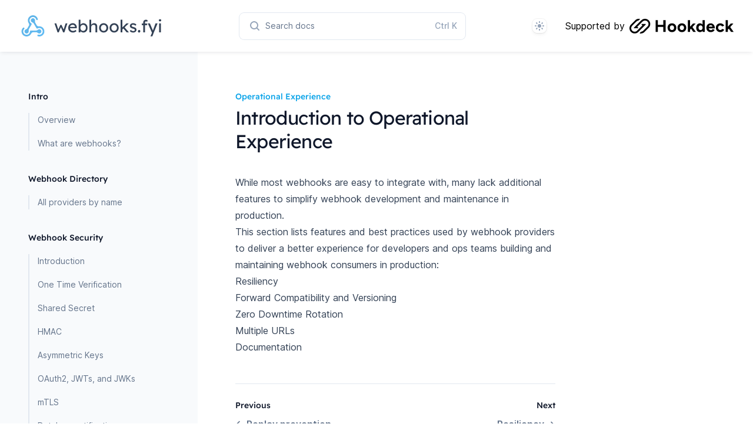

--- FILE ---
content_type: text/html; charset=utf-8
request_url: https://webhooks.fyi/ops-experience/intro
body_size: 11928
content:
<!DOCTYPE html><html class="antialiased [font-feature-settings:&#x27;ss01&#x27;]" lang="en"><script async="" src="https://www.googletagmanager.com/gtag/js?id=G-PYHP9XE65T"></script><script>
        window.dataLayer = window.dataLayer || [];
        function gtag(){dataLayer.push(arguments);}
        gtag('js', new Date());
        gtag('config', 'G-PYHP9XE65T', {
          page_path: window.location.pathname,
        });
      </script><head><meta name="viewport" content="width=device-width"/><meta charSet="utf-8"/><title>Introduction to Operational Experience - Docs</title><meta name="description" content="Features and best practices used by webhook providers to deliver a better experience for developers and ops teams building and maintaining webhook consumers in production"/><link rel="canonical" href="https://webhooks.fyi/ops-experience/intro"/><link rel="shortcut icon" href="/favicon.png"/><meta property="og:url" content="https://webhooks.fyi/"/><meta property="og:title" content="Introduction to Operational Experience - Docs"/><meta name="og:image" property="og:image" content="/banner.png"/><meta name="twitter:card" content="summary_large_image"/><meta name="twitter:image" content="https://webhooks.fyi/banner.png"/><meta name="next-head-count" content="11"/><script>
  let mediaQuery = window.matchMedia('(prefers-color-scheme: dark)')

  function updateTheme(savedTheme) {
    let theme = 'system'
    try {
      if (!savedTheme) {
        savedTheme = window.localStorage.theme
      }
      if (savedTheme === 'dark') {
        theme = 'dark'
        document.documentElement.classList.add('dark')
      } else if (savedTheme === 'light') {
        theme = 'light'
        document.documentElement.classList.remove('dark')
      } else if (mediaQuery.matches) {
        document.documentElement.classList.add('dark')
      } else {
        document.documentElement.classList.remove('dark')
      }
    } catch {
      theme = 'light'
      document.documentElement.classList.remove('dark')
    }
    return theme
  }

  function updateThemeWithoutTransitions(savedTheme) {
    updateTheme(savedTheme)
    document.documentElement.classList.add('[&_*]:!transition-none')
    window.setTimeout(() => {
      document.documentElement.classList.remove('[&_*]:!transition-none')
    }, 0)
  }

  document.documentElement.setAttribute('data-theme', updateTheme())

  new MutationObserver(([{ oldValue }]) => {
    let newValue = document.documentElement.getAttribute('data-theme')
    if (newValue !== oldValue) {
      try {
        window.localStorage.setItem('theme', newValue)
      } catch {}
      updateThemeWithoutTransitions(newValue)
    }
  }).observe(document.documentElement, { attributeFilter: ['data-theme'], attributeOldValue: true })

  mediaQuery.addEventListener('change', updateThemeWithoutTransitions)
  window.addEventListener('storage', updateThemeWithoutTransitions)
</script><link rel="preload" href="/_next/static/css/2ec9fb92c9d65d6c.css" as="style"/><link rel="stylesheet" href="/_next/static/css/2ec9fb92c9d65d6c.css" data-n-g=""/><noscript data-n-css=""></noscript><script defer="" nomodule="" src="/_next/static/chunks/polyfills-5cd94c89d3acac5f.js"></script><script src="/_next/static/chunks/webpack-5752944655d749a0.js" defer=""></script><script src="/_next/static/chunks/framework-4556c45dd113b893.js" defer=""></script><script src="/_next/static/chunks/main-fc7d2f0e2098927e.js" defer=""></script><script src="/_next/static/chunks/pages/_app-4607f4a529a5cf07.js" defer=""></script><script src="/_next/static/chunks/605040ef-b1de146bca0cbdd3.js" defer=""></script><script src="/_next/static/chunks/951-37982c57dbb678cc.js" defer=""></script><script src="/_next/static/chunks/189-f234909c1783f6be.js" defer=""></script><script src="/_next/static/chunks/pages/ops-experience/intro-a5d1524a648cb483.js" defer=""></script><script src="/_next/static/a7GNwqpxNWY9og9KezPXK/_buildManifest.js" defer=""></script><script src="/_next/static/a7GNwqpxNWY9og9KezPXK/_ssgManifest.js" defer=""></script><script src="/_next/static/a7GNwqpxNWY9og9KezPXK/_middlewareManifest.js" defer=""></script></head><body class="bg-white dark:bg-slate-900"><div id="__next"><header class="sticky top-0 z-50 flex items-center justify-between bg-white px-4 py-5 shadow-md shadow-slate-900/5 transition duration-500 dark:shadow-none sm:px-6 lg:px-8 dark:bg-transparent"><div class="mr-6 lg:hidden"><button type="button" class="relative"><span class="sr-only">Open navigation</span><svg aria-hidden="true" class="h-6 w-6 stroke-slate-500" fill="none" stroke-width="2" stroke-linecap="round"><path d="M4 7h16M4 12h16M4 17h16"></path></svg></button><div style="position:absolute;width:1px;height:1px;padding:0;margin:-1px;overflow:hidden;clip:rect(0, 0, 0, 0);white-space:nowrap;border-width:0;display:none"></div></div><div class="relative flex w-[48px] items-center lg:w-auto"><a class="block w-[48px] overflow-hidden lg:w-auto" href="/"><span class="sr-only">Home page</span><svg width="260" height="48" viewBox="0 0 260 48" fill="none" xmlns="http://www.w3.org/2000/svg"><rect width="260" height="48"></rect><path fill="url(#paint0_linear_8_207)" fill-rule="evenodd" clip-rule="evenodd" d="M31.2916 14.1553C30.5225 14.3597 29.7334 13.9019 29.529 13.1328C29.2862 12.2191 28.8223 11.3811 28.1789 10.6924C27.5354 10.0039 26.732 9.48564 25.8397 9.18352C24.9473 8.88141 23.9931 8.80458 23.0614 8.96037C22.1296 9.11616 21.249 9.49983 20.4978 10.078C19.7467 10.6561 19.1485 11.4107 18.7565 12.2748C18.3646 13.1389 18.1912 14.0854 18.2513 15.0302C18.3114 15.975 18.6031 16.8888 19.0999 17.6908C19.5967 18.4928 20.2834 19.1586 21.099 19.6295L21.112 19.6371L21.125 19.6445C21.8142 20.0424 22.0503 20.9237 21.6524 21.6128L17.042 29.5983C16.4994 30.5381 16.6335 31.6994 16.759 32.7868L16.7798 32.9673C16.8638 33.7066 16.7202 34.4784 16.3196 35.1723C15.3249 36.8952 13.1217 37.4855 11.3988 36.4908C9.67584 35.496 9.08552 33.2929 10.0803 31.57C10.4809 30.8761 11.0774 30.3659 11.7597 30.069L11.9264 29.9967C12.9309 29.5617 14.0037 29.0972 14.5462 28.1574L17.2738 23.4331C17.9782 22.213 17.647 20.6862 16.8537 19.5219C16.7837 19.419 16.7157 19.3145 16.65 19.2084C15.903 18.0025 15.4654 16.6302 15.3753 15.2132C15.2851 13.7962 15.5452 12.3781 16.1321 11.0844C16.7189 9.79057 17.6146 8.66049 18.7401 7.79423C19.8656 6.92795 21.1865 6.352 22.5861 6.11799C23.9857 5.88397 25.4207 5.99916 26.7638 6.45389C28.107 6.90862 29.3163 7.6887 30.2845 8.72489C31.2527 9.76106 31.9497 11.021 32.3142 12.3927C32.5186 13.1618 32.0607 13.951 31.2916 14.1553ZM31.5774 39.9177C31.785 39.1495 32.576 38.6949 33.3443 38.9025C34.2569 39.1491 35.2146 39.1664 36.1327 38.9534C37.0508 38.7405 37.9013 38.3038 38.6091 37.6821C39.3169 37.0603 39.8605 36.2724 40.1915 35.3876C40.5224 34.5027 40.6305 33.5483 40.5054 32.6087C40.3803 31.6691 40.0259 30.7738 39.4735 30.0023C38.9212 29.2308 38.1882 28.6074 37.3399 28.187C36.4916 27.7666 35.5544 27.5624 34.6114 27.5916C33.6685 27.6208 32.7486 27.8826 31.9329 28.3536L31.9199 28.361L31.9069 28.3686C31.2177 28.7665 30.3365 28.5303 29.9386 27.8411L25.3282 19.8556C24.7856 18.9159 23.7128 18.4513 22.7084 18.0164L22.5417 17.9441C21.8594 17.6471 21.2628 17.137 20.8622 16.4431C19.8675 14.7202 20.4578 12.517 22.1807 11.5223C23.9037 10.5275 26.1068 11.1179 27.1016 12.8408C27.5022 13.5347 27.6457 14.3064 27.5617 15.0457L27.541 15.2259C27.4155 16.3133 27.2813 17.475 27.8239 18.4147L30.5515 23.1391C31.2559 24.3591 32.7438 24.8356 34.1487 24.7309C34.2729 24.7216 34.3974 24.715 34.5221 24.7112C35.94 24.6672 37.3472 24.9744 38.6194 25.6048C39.8916 26.2352 40.9897 27.1695 41.8167 28.3246C42.6437 29.4797 43.1746 30.8205 43.362 32.2283C43.5495 33.6362 43.3878 35.0681 42.8907 36.3972C42.3935 37.7263 41.5763 38.9114 40.5109 39.8472C39.4455 40.7831 38.1653 41.4403 36.7838 41.7607C35.4024 42.0812 33.9628 42.0548 32.5926 41.6846C31.8243 41.477 31.3698 40.686 31.5774 39.9177ZM9.1321 27.2945C9.69364 27.8584 9.69173 28.7707 9.12785 29.3323C8.45799 29.9994 7.96415 30.8201 7.68953 31.7217C7.41491 32.6232 7.36783 33.5781 7.55236 34.5019C7.73689 35.4258 8.14747 36.2906 8.74826 37.0196C9.34907 37.7487 10.1216 38.3195 10.9979 38.6809C11.8742 39.0424 12.8267 39.1831 13.771 39.0905C14.7153 38.9979 15.6217 38.6748 16.4099 38.1503C17.1981 37.6259 17.8436 36.9164 18.2898 36.0851C18.736 35.2539 18.9692 34.3263 18.9692 33.3845L18.9693 33.3695L18.9692 33.3545C18.9692 32.5587 19.6143 31.9136 20.4101 31.9136L29.631 31.9136C30.7161 31.9136 31.6548 31.2168 32.5337 30.5644L32.5337 30.5644L32.6797 30.4562C33.278 30.0138 34.0181 29.7522 34.8193 29.7522C36.8088 29.7522 38.4216 31.365 38.4216 33.3545C38.4216 35.344 36.8088 36.9568 34.8193 36.9568C34.0181 36.9568 33.278 36.6952 32.6797 36.2528L32.5337 36.1446L32.5337 36.1446C31.6548 35.4922 30.7161 34.7954 29.631 34.7954H24.1758C22.7669 34.7954 21.6103 35.8457 20.9986 37.1148C20.9446 37.227 20.888 37.3381 20.829 37.448C20.1581 38.6979 19.1885 39.763 18.0064 40.5496C16.8243 41.3361 15.4662 41.8199 14.0523 41.9586C12.6385 42.0972 11.2119 41.8866 9.89898 41.345C8.586 40.8034 7.42676 39.9475 6.52431 38.8524C5.62184 37.7573 5.0041 36.457 4.72634 35.0664C4.44859 33.6759 4.51951 32.2385 4.93276 30.8819C5.34599 29.5253 6.08864 28.2918 7.09434 27.2903C7.65822 26.7287 8.57056 26.7306 9.1321 27.2945Z"></path><path fill="none" class="h-9 w-auto fill-slate-700 dark:fill-sky-100" d="M65.829 35L60.638 19.775L63.654 19.746L67.366 31.143L66.699 31.085L70.73 22.182H72.528L76.588 31.114L75.805 31.172L79.546 19.775H82.562L77.429 35H75.37L71.136 25.314L71.803 25.401L67.859 35H65.829ZM91.9625 35.29C90.3965 35.29 89.0045 34.9613 87.7865 34.304C86.5879 33.6273 85.6405 32.709 84.9445 31.549C84.2679 30.389 83.9295 29.055 83.9295 27.547C83.9295 26.3483 84.1229 25.256 84.5095 24.27C84.8962 23.284 85.4279 22.4333 86.1045 21.718C86.8005 20.9833 87.6222 20.4227 88.5695 20.036C89.5362 19.63 90.5802 19.427 91.7015 19.427C92.6875 19.427 93.6059 19.6203 94.4565 20.007C95.3072 20.3743 96.0419 20.8867 96.6605 21.544C97.2985 22.2013 97.7819 22.9843 98.1105 23.893C98.4585 24.7823 98.6229 25.7587 98.6035 26.822L98.5745 28.098H86.1335L85.4665 25.72H95.9935L95.5585 26.213V25.517C95.5005 24.879 95.2879 24.3087 94.9205 23.806C94.5532 23.3033 94.0892 22.907 93.5285 22.617C92.9679 22.327 92.3589 22.182 91.7015 22.182C90.6575 22.182 89.7779 22.385 89.0625 22.791C88.3472 23.1777 87.8059 23.7577 87.4385 24.531C87.0712 25.285 86.8875 26.2227 86.8875 27.344C86.8875 28.4073 87.1099 29.3353 87.5545 30.128C87.9992 30.9013 88.6275 31.5007 89.4395 31.926C90.2515 32.3513 91.1892 32.564 92.2525 32.564C93.0065 32.564 93.7025 32.4383 94.3405 32.187C94.9979 31.9357 95.7035 31.4813 96.4575 30.824L97.9655 32.941C97.5015 33.405 96.9312 33.811 96.2545 34.159C95.5972 34.507 94.8915 34.7873 94.1375 35C93.4029 35.1933 92.6779 35.29 91.9625 35.29ZM109.854 35.29C109.196 35.29 108.539 35.1837 107.882 34.971C107.244 34.7583 106.654 34.478 106.113 34.13C105.591 33.7627 105.146 33.3663 104.779 32.941C104.431 32.4963 104.199 32.0517 104.083 31.607L104.837 31.201V34.913H101.85V13.54H104.837V23.255L104.373 22.994C104.469 22.5493 104.682 22.124 105.011 21.718C105.339 21.2927 105.755 20.9157 106.258 20.587C106.78 20.239 107.34 19.9683 107.94 19.775C108.539 19.5623 109.148 19.456 109.767 19.456C111.139 19.456 112.357 19.7943 113.421 20.471C114.484 21.1477 115.325 22.0853 115.944 23.284C116.562 24.4633 116.872 25.8167 116.872 27.344C116.872 28.8713 116.562 30.2343 115.944 31.433C115.344 32.6317 114.513 33.579 113.45 34.275C112.386 34.9517 111.188 35.29 109.854 35.29ZM109.361 32.564C110.25 32.564 111.043 32.3417 111.739 31.897C112.435 31.433 112.986 30.8143 113.392 30.041C113.798 29.2483 114.001 28.3493 114.001 27.344C114.001 26.358 113.798 25.4783 113.392 24.705C113.005 23.9123 112.464 23.2937 111.768 22.849C111.072 22.4043 110.269 22.182 109.361 22.182C108.452 22.182 107.65 22.4043 106.954 22.849C106.258 23.2937 105.707 23.9123 105.301 24.705C104.895 25.4783 104.692 26.358 104.692 27.344C104.692 28.3493 104.895 29.2483 105.301 30.041C105.707 30.8143 106.258 31.433 106.954 31.897C107.65 32.3417 108.452 32.564 109.361 32.564ZM120.116 35V13.54H123.103V22.907L122.581 23.255C122.775 22.5783 123.152 21.9597 123.712 21.399C124.273 20.819 124.94 20.355 125.713 20.007C126.487 19.6397 127.279 19.456 128.091 19.456C129.251 19.456 130.218 19.688 130.991 20.152C131.765 20.5967 132.345 21.283 132.731 22.211C133.118 23.139 133.311 24.3087 133.311 25.72V35H130.324V25.923C130.324 25.053 130.208 24.3377 129.976 23.777C129.744 23.197 129.387 22.7813 128.903 22.53C128.42 22.2593 127.821 22.1433 127.105 22.182C126.525 22.182 125.994 22.2787 125.51 22.472C125.027 22.646 124.602 22.8973 124.234 23.226C123.886 23.5547 123.606 23.9413 123.393 24.386C123.2 24.8113 123.103 25.2753 123.103 25.778V35H121.624C121.373 35 121.122 35 120.87 35C120.619 35 120.368 35 120.116 35ZM144.207 35.29C142.719 35.29 141.385 34.9517 140.205 34.275C139.045 33.579 138.127 32.6413 137.45 31.462C136.774 30.2633 136.435 28.9003 136.435 27.373C136.435 25.8457 136.774 24.4923 137.45 23.313C138.127 22.1143 139.045 21.1767 140.205 20.5C141.385 19.804 142.719 19.456 144.207 19.456C145.677 19.456 146.991 19.804 148.151 20.5C149.331 21.1767 150.259 22.1143 150.935 23.313C151.612 24.4923 151.95 25.8457 151.95 27.373C151.95 28.9003 151.612 30.2633 150.935 31.462C150.259 32.6413 149.331 33.579 148.151 34.275C146.991 34.9517 145.677 35.29 144.207 35.29ZM144.207 32.564C145.116 32.564 145.928 32.3417 146.643 31.897C147.359 31.433 147.919 30.8143 148.325 30.041C148.731 29.2483 148.925 28.359 148.905 27.373C148.925 26.3677 148.731 25.4783 148.325 24.705C147.919 23.9123 147.359 23.2937 146.643 22.849C145.928 22.4043 145.116 22.182 144.207 22.182C143.299 22.182 142.477 22.414 141.742 22.878C141.027 23.3227 140.466 23.9413 140.06 24.734C139.654 25.5073 139.461 26.387 139.48 27.373C139.461 28.359 139.654 29.2483 140.06 30.041C140.466 30.8143 141.027 31.433 141.742 31.897C142.477 32.3417 143.299 32.564 144.207 32.564ZM162.049 35.29C160.561 35.29 159.227 34.9517 158.047 34.275C156.887 33.579 155.969 32.6413 155.292 31.462C154.616 30.2633 154.277 28.9003 154.277 27.373C154.277 25.8457 154.616 24.4923 155.292 23.313C155.969 22.1143 156.887 21.1767 158.047 20.5C159.227 19.804 160.561 19.456 162.049 19.456C163.519 19.456 164.833 19.804 165.993 20.5C167.173 21.1767 168.101 22.1143 168.777 23.313C169.454 24.4923 169.792 25.8457 169.792 27.373C169.792 28.9003 169.454 30.2633 168.777 31.462C168.101 32.6413 167.173 33.579 165.993 34.275C164.833 34.9517 163.519 35.29 162.049 35.29ZM162.049 32.564C162.958 32.564 163.77 32.3417 164.485 31.897C165.201 31.433 165.761 30.8143 166.167 30.041C166.573 29.2483 166.767 28.359 166.747 27.373C166.767 26.3677 166.573 25.4783 166.167 24.705C165.761 23.9123 165.201 23.2937 164.485 22.849C163.77 22.4043 162.958 22.182 162.049 22.182C161.141 22.182 160.319 22.414 159.584 22.878C158.869 23.3227 158.308 23.9413 157.902 24.734C157.496 25.5073 157.303 26.387 157.322 27.373C157.303 28.359 157.496 29.2483 157.902 30.041C158.308 30.8143 158.869 31.433 159.584 31.897C160.319 32.3417 161.141 32.564 162.049 32.564ZM175.773 30.244L175.628 26.996L182.907 19.775H186.938L175.773 30.244ZM173.047 35V13.54H176.034V35H173.047ZM183.313 35L177.571 28.301L179.688 26.358L187.141 35H183.313ZM194.463 35.29C193.187 35.29 192.036 35.0677 191.012 34.623C189.987 34.1783 189.136 33.521 188.46 32.651L190.49 30.911C191.07 31.5877 191.698 32.0807 192.375 32.39C193.071 32.68 193.854 32.825 194.724 32.825C195.072 32.825 195.391 32.7863 195.681 32.709C195.99 32.6123 196.251 32.477 196.464 32.303C196.696 32.129 196.87 31.926 196.986 31.694C197.102 31.4427 197.16 31.172 197.16 30.882C197.16 30.3793 196.976 29.9733 196.609 29.664C196.415 29.5287 196.106 29.3837 195.681 29.229C195.275 29.055 194.743 28.881 194.086 28.707C192.964 28.417 192.046 28.0883 191.331 27.721C190.615 27.3537 190.064 26.938 189.678 26.474C189.388 26.1067 189.175 25.7103 189.04 25.285C188.904 24.8403 188.837 24.357 188.837 23.835C188.837 23.197 188.972 22.617 189.243 22.095C189.533 21.5537 189.919 21.0897 190.403 20.703C190.905 20.297 191.485 19.9877 192.143 19.775C192.819 19.5623 193.535 19.456 194.289 19.456C195.004 19.456 195.71 19.5527 196.406 19.746C197.121 19.9393 197.778 20.2197 198.378 20.587C198.977 20.9543 199.48 21.3893 199.886 21.892L198.175 23.777C197.807 23.4097 197.401 23.0907 196.957 22.82C196.531 22.53 196.096 22.3077 195.652 22.153C195.207 21.9983 194.801 21.921 194.434 21.921C194.028 21.921 193.66 21.9597 193.332 22.037C193.003 22.1143 192.723 22.2303 192.491 22.385C192.278 22.5397 192.114 22.733 191.998 22.965C191.882 23.197 191.824 23.458 191.824 23.748C191.843 23.9993 191.901 24.241 191.998 24.473C192.114 24.6857 192.268 24.8693 192.462 25.024C192.674 25.1787 192.993 25.343 193.419 25.517C193.844 25.691 194.385 25.8553 195.043 26.01C196.009 26.2613 196.802 26.5417 197.421 26.851C198.059 27.141 198.561 27.4793 198.929 27.866C199.315 28.2333 199.586 28.6587 199.741 29.142C199.895 29.6253 199.973 30.1667 199.973 30.766C199.973 31.636 199.721 32.419 199.219 33.115C198.735 33.7917 198.078 34.3233 197.247 34.71C196.415 35.0967 195.487 35.29 194.463 35.29ZM204.483 35.319C203.845 35.319 203.352 35.1353 203.004 34.768C202.656 34.3813 202.482 33.84 202.482 33.144C202.482 32.506 202.665 31.984 203.033 31.578C203.4 31.172 203.883 30.969 204.483 30.969C205.121 30.969 205.614 31.1623 205.962 31.549C206.31 31.9163 206.484 32.448 206.484 33.144C206.484 33.782 206.3 34.304 205.933 34.71C205.565 35.116 205.082 35.319 204.483 35.319ZM211.516 35V18.064C211.516 17.194 211.71 16.4207 212.096 15.744C212.483 15.0673 213.015 14.5357 213.691 14.149C214.368 13.7623 215.151 13.569 216.04 13.569C216.659 13.569 217.239 13.685 217.78 13.917C218.322 14.149 218.757 14.4583 219.085 14.845L218.07 17.136C217.819 16.904 217.539 16.7203 217.229 16.585C216.939 16.4303 216.659 16.353 216.388 16.353C215.982 16.353 215.634 16.4207 215.344 16.556C215.074 16.672 214.871 16.8653 214.735 17.136C214.6 17.3873 214.532 17.6967 214.532 18.064V35H213.024C212.773 35 212.522 35 212.27 35C212.019 35 211.768 35 211.516 35ZM209.08 22.791V20.036H218.128V22.791H209.08ZM223.8 41.67L226.874 34.565L226.903 36.943L219.305 19.775H222.785L227.541 30.969C227.638 31.1623 227.754 31.462 227.889 31.868C228.024 32.2547 228.14 32.6413 228.237 33.028L227.483 33.202C227.638 32.796 227.783 32.39 227.918 31.984C228.073 31.578 228.218 31.172 228.353 30.766L232.326 19.775H235.864L229.6 35L227.019 41.67H223.8ZM238.592 35V19.775H241.579V35H238.592ZM240.042 16.411C239.404 16.411 238.911 16.2467 238.563 15.918C238.215 15.5893 238.041 15.1253 238.041 14.526C238.041 13.9653 238.215 13.511 238.563 13.163C238.93 12.815 239.423 12.641 240.042 12.641C240.68 12.641 241.173 12.8053 241.521 13.134C241.869 13.4627 242.043 13.9267 242.043 14.526C242.043 15.0867 241.859 15.541 241.492 15.889C241.144 16.237 240.66 16.411 240.042 16.411Z"></path><defs><linearGradient id="paint0_linear_8_207" x1="4.49999" y1="6" x2="43.5" y2="42" gradientUnits="userSpaceOnUse"><stop stop-color="#5EB2E5"></stop><stop offset="1" stop-color="#62BCF4"></stop></linearGradient></defs></svg></a></div><div class="-my-5 mr-6 flex flex-grow justify-center sm:mr-8 md:mr-0"><button type="button" class="group flex h-6 w-6 items-center justify-center sm:justify-start md:h-auto md:w-80 md:flex-none md:rounded-lg md:py-2.5 md:pl-4 md:pr-3.5 md:text-sm md:ring-1 md:ring-slate-200 md:hover:ring-slate-300 dark:md:bg-slate-800/75 dark:md:ring-inset dark:md:ring-white/5 dark:md:hover:bg-slate-700/40 dark:md:hover:ring-slate-500 lg:w-96"><svg aria-hidden="true" class="h-5 w-5 flex-none fill-slate-400 group-hover:fill-slate-500 dark:fill-slate-500 md:group-hover:fill-slate-400"><path d="M16.293 17.707a1 1 0 0 0 1.414-1.414l-1.414 1.414ZM9 14a5 5 0 0 1-5-5H2a7 7 0 0 0 7 7v-2ZM4 9a5 5 0 0 1 5-5V2a7 7 0 0 0-7 7h2Zm5-5a5 5 0 0 1 5 5h2a7 7 0 0 0-7-7v2Zm8.707 12.293-3.757-3.757-1.414 1.414 3.757 3.757 1.414-1.414ZM14 9a4.98 4.98 0 0 1-1.464 3.536l1.414 1.414A6.98 6.98 0 0 0 16 9h-2Zm-1.464 3.536A4.98 4.98 0 0 1 9 14v2a6.98 6.98 0 0 0 4.95-2.05l-1.414-1.414Z"></path></svg><span class="sr-only md:not-sr-only md:ml-2 md:text-slate-500 md:dark:text-slate-400">Search docs</span></button></div><div class="relative flex basis-0 items-center justify-end space-x-6 sm:space-x-8"><div class="relative z-10"><label class="sr-only" id="headlessui-listbox-label-:R1j36:">Theme</label><button class="flex h-6 w-6 items-center justify-center rounded-lg shadow-md shadow-black/5 ring-1 ring-black/5 dark:bg-slate-700 dark:ring-inset dark:ring-white/5" id="headlessui-listbox-button-:R2j36:" type="button" aria-haspopup="true" aria-expanded="false"><span class="sr-only"></span><svg aria-hidden="true" viewBox="0 0 16 16" class="hidden h-4 w-4 fill-sky-400 [[data-theme=light]_&amp;]:block"><path fill-rule="evenodd" clip-rule="evenodd" d="M7 1a1 1 0 0 1 2 0v1a1 1 0 1 1-2 0V1Zm4 7a3 3 0 1 1-6 0 3 3 0 0 1 6 0Zm2.657-5.657a1 1 0 0 0-1.414 0l-.707.707a1 1 0 0 0 1.414 1.414l.707-.707a1 1 0 0 0 0-1.414Zm-1.415 11.313-.707-.707a1 1 0 0 1 1.415-1.415l.707.708a1 1 0 0 1-1.415 1.414ZM16 7.999a1 1 0 0 0-1-1h-1a1 1 0 1 0 0 2h1a1 1 0 0 0 1-1ZM7 14a1 1 0 1 1 2 0v1a1 1 0 1 1-2 0v-1Zm-2.536-2.464a1 1 0 0 0-1.414 0l-.707.707a1 1 0 0 0 1.414 1.414l.707-.707a1 1 0 0 0 0-1.414Zm0-8.486A1 1 0 0 1 3.05 4.464l-.707-.707a1 1 0 0 1 1.414-1.414l.707.707ZM3 8a1 1 0 0 0-1-1H1a1 1 0 0 0 0 2h1a1 1 0 0 0 1-1Z"></path></svg><svg aria-hidden="true" viewBox="0 0 16 16" class="hidden h-4 w-4 fill-sky-400 [[data-theme=dark]_&amp;]:block"><path fill-rule="evenodd" clip-rule="evenodd" d="M7.23 3.333C7.757 2.905 7.68 2 7 2a6 6 0 1 0 0 12c.68 0 .758-.905.23-1.332A5.989 5.989 0 0 1 5 8c0-1.885.87-3.568 2.23-4.668ZM12 5a1 1 0 0 1 1 1 1 1 0 0 0 1 1 1 1 0 1 1 0 2 1 1 0 0 0-1 1 1 1 0 1 1-2 0 1 1 0 0 0-1-1 1 1 0 1 1 0-2 1 1 0 0 0 1-1 1 1 0 0 1 1-1Z"></path></svg><svg aria-hidden="true" viewBox="0 0 16 16" class="hidden h-4 w-4 fill-slate-400 [:not(.dark)[data-theme=system]_&amp;]:block"><path fill-rule="evenodd" clip-rule="evenodd" d="M7 1a1 1 0 0 1 2 0v1a1 1 0 1 1-2 0V1Zm4 7a3 3 0 1 1-6 0 3 3 0 0 1 6 0Zm2.657-5.657a1 1 0 0 0-1.414 0l-.707.707a1 1 0 0 0 1.414 1.414l.707-.707a1 1 0 0 0 0-1.414Zm-1.415 11.313-.707-.707a1 1 0 0 1 1.415-1.415l.707.708a1 1 0 0 1-1.415 1.414ZM16 7.999a1 1 0 0 0-1-1h-1a1 1 0 1 0 0 2h1a1 1 0 0 0 1-1ZM7 14a1 1 0 1 1 2 0v1a1 1 0 1 1-2 0v-1Zm-2.536-2.464a1 1 0 0 0-1.414 0l-.707.707a1 1 0 0 0 1.414 1.414l.707-.707a1 1 0 0 0 0-1.414Zm0-8.486A1 1 0 0 1 3.05 4.464l-.707-.707a1 1 0 0 1 1.414-1.414l.707.707ZM3 8a1 1 0 0 0-1-1H1a1 1 0 0 0 0 2h1a1 1 0 0 0 1-1Z"></path></svg><svg aria-hidden="true" viewBox="0 0 16 16" class="hidden h-4 w-4 fill-slate-400 [.dark[data-theme=system]_&amp;]:block"><path fill-rule="evenodd" clip-rule="evenodd" d="M7.23 3.333C7.757 2.905 7.68 2 7 2a6 6 0 1 0 0 12c.68 0 .758-.905.23-1.332A5.989 5.989 0 0 1 5 8c0-1.885.87-3.568 2.23-4.668ZM12 5a1 1 0 0 1 1 1 1 1 0 0 0 1 1 1 1 0 1 1 0 2 1 1 0 0 0-1 1 1 1 0 1 1-2 0 1 1 0 0 0-1-1 1 1 0 1 1 0-2 1 1 0 0 0 1-1 1 1 0 0 1 1-1Z"></path></svg></button></div><a class="dark:text-slate-300" href="https://hookdeck.com/?ref=webhooksfyi"><span class="sr-only">Hookdeck</span><div class="flex items-center space-x-2 hover:fill-sky-500"><span class="hidden flex-auto whitespace-nowrap lg:inline-block">Supported by</span><span class="relative h-[29px] w-[40px] overflow-hidden md:w-[178px] md:overflow-visible"><img src="/_next/static/media/hookdeck.760d70c1.svg" alt="Hookdeck" width="178" height="29" class="min-h-[29px] min-w-[178px] invert dark:invert-0"/></span></div></a></div></header><div class="relative mx-auto flex max-w-8xl justify-center sm:px-2 lg:px-8 xl:px-12"><div class="hidden lg:relative lg:block lg:flex-none"><div class="absolute inset-y-0 right-0 w-[50vw] bg-slate-50 dark:hidden"></div><div class="sticky top-[4.5rem] -ml-0.5 h-[calc(100vh-4.5rem)] overflow-y-auto py-16 pl-0.5"><div class="absolute top-16 bottom-0 right-0 hidden h-12 w-px bg-gradient-to-t from-slate-800 dark:block"></div><div class="absolute top-28 bottom-0 right-0 hidden w-px bg-slate-800 dark:block"></div><nav class="text-base lg:text-sm w-64 pr-8 xl:w-72 xl:pr-16"><ul class="space-y-9"><li><h2 class="font-display font-medium text-slate-900 dark:text-white">Intro</h2><ul class="mt-2 space-y-2 border-l-2 border-slate-100 dark:border-slate-800 lg:mt-4 lg:space-y-4 lg:border-slate-200"><li class="relative"><a class="block w-full pl-3.5 before:pointer-events-none before:absolute before:-left-1 before:top-1/2 before:h-1.5 before:w-1.5 before:-translate-y-1/2 before:rounded-full text-slate-500 before:hidden before:bg-slate-300 hover:text-slate-600 hover:before:block dark:text-slate-400 dark:before:bg-slate-700 dark:hover:text-slate-300" href="/">Overview</a></li><li class="relative"><a class="block w-full pl-3.5 before:pointer-events-none before:absolute before:-left-1 before:top-1/2 before:h-1.5 before:w-1.5 before:-translate-y-1/2 before:rounded-full text-slate-500 before:hidden before:bg-slate-300 hover:text-slate-600 hover:before:block dark:text-slate-400 dark:before:bg-slate-700 dark:hover:text-slate-300" href="/docs/webhook-primer">What are webhooks?</a></li></ul></li><li><h2 class="font-display font-medium text-slate-900 dark:text-white">Webhook Directory</h2><ul class="mt-2 space-y-2 border-l-2 border-slate-100 dark:border-slate-800 lg:mt-4 lg:space-y-4 lg:border-slate-200"><li class="relative"><a class="block w-full pl-3.5 before:pointer-events-none before:absolute before:-left-1 before:top-1/2 before:h-1.5 before:w-1.5 before:-translate-y-1/2 before:rounded-full text-slate-500 before:hidden before:bg-slate-300 hover:text-slate-600 hover:before:block dark:text-slate-400 dark:before:bg-slate-700 dark:hover:text-slate-300" href="/docs/webhook-directory">All providers by name</a></li></ul></li><li><h2 class="font-display font-medium text-slate-900 dark:text-white">Webhook Security</h2><ul class="mt-2 space-y-2 border-l-2 border-slate-100 dark:border-slate-800 lg:mt-4 lg:space-y-4 lg:border-slate-200"><li class="relative"><a class="block w-full pl-3.5 before:pointer-events-none before:absolute before:-left-1 before:top-1/2 before:h-1.5 before:w-1.5 before:-translate-y-1/2 before:rounded-full text-slate-500 before:hidden before:bg-slate-300 hover:text-slate-600 hover:before:block dark:text-slate-400 dark:before:bg-slate-700 dark:hover:text-slate-300" href="/security/intro">Introduction</a></li><li class="relative"><a class="block w-full pl-3.5 before:pointer-events-none before:absolute before:-left-1 before:top-1/2 before:h-1.5 before:w-1.5 before:-translate-y-1/2 before:rounded-full text-slate-500 before:hidden before:bg-slate-300 hover:text-slate-600 hover:before:block dark:text-slate-400 dark:before:bg-slate-700 dark:hover:text-slate-300" href="/security/one-time-verification-challenge">One Time Verification</a></li><li class="relative"><a class="block w-full pl-3.5 before:pointer-events-none before:absolute before:-left-1 before:top-1/2 before:h-1.5 before:w-1.5 before:-translate-y-1/2 before:rounded-full text-slate-500 before:hidden before:bg-slate-300 hover:text-slate-600 hover:before:block dark:text-slate-400 dark:before:bg-slate-700 dark:hover:text-slate-300" href="/security/shared-secret">Shared Secret</a></li><li class="relative"><a class="block w-full pl-3.5 before:pointer-events-none before:absolute before:-left-1 before:top-1/2 before:h-1.5 before:w-1.5 before:-translate-y-1/2 before:rounded-full text-slate-500 before:hidden before:bg-slate-300 hover:text-slate-600 hover:before:block dark:text-slate-400 dark:before:bg-slate-700 dark:hover:text-slate-300" href="/security/hmac">HMAC</a></li><li class="relative"><a class="block w-full pl-3.5 before:pointer-events-none before:absolute before:-left-1 before:top-1/2 before:h-1.5 before:w-1.5 before:-translate-y-1/2 before:rounded-full text-slate-500 before:hidden before:bg-slate-300 hover:text-slate-600 hover:before:block dark:text-slate-400 dark:before:bg-slate-700 dark:hover:text-slate-300" href="/security/asymmetric-key-signatures">Asymmetric Keys</a></li><li class="relative"><a class="block w-full pl-3.5 before:pointer-events-none before:absolute before:-left-1 before:top-1/2 before:h-1.5 before:w-1.5 before:-translate-y-1/2 before:rounded-full text-slate-500 before:hidden before:bg-slate-300 hover:text-slate-600 hover:before:block dark:text-slate-400 dark:before:bg-slate-700 dark:hover:text-slate-300" href="/security/jwt-jwk-oauth2">OAuth2, JWTs, and JWKs</a></li><li class="relative"><a class="block w-full pl-3.5 before:pointer-events-none before:absolute before:-left-1 before:top-1/2 before:h-1.5 before:w-1.5 before:-translate-y-1/2 before:rounded-full text-slate-500 before:hidden before:bg-slate-300 hover:text-slate-600 hover:before:block dark:text-slate-400 dark:before:bg-slate-700 dark:hover:text-slate-300" href="/security/end-to-end-encryption">mTLS</a></li><li class="relative"><a class="block w-full pl-3.5 before:pointer-events-none before:absolute before:-left-1 before:top-1/2 before:h-1.5 before:w-1.5 before:-translate-y-1/2 before:rounded-full text-slate-500 before:hidden before:bg-slate-300 hover:text-slate-600 hover:before:block dark:text-slate-400 dark:before:bg-slate-700 dark:hover:text-slate-300" href="/security/dataless-notifications">Dataless notifications</a></li><li class="relative"><a class="block w-full pl-3.5 before:pointer-events-none before:absolute before:-left-1 before:top-1/2 before:h-1.5 before:w-1.5 before:-translate-y-1/2 before:rounded-full text-slate-500 before:hidden before:bg-slate-300 hover:text-slate-600 hover:before:block dark:text-slate-400 dark:before:bg-slate-700 dark:hover:text-slate-300" href="/security/replay-prevention">Replay prevention</a></li></ul></li><li><h2 class="font-display font-medium text-slate-900 dark:text-white">Operational Experience</h2><ul class="mt-2 space-y-2 border-l-2 border-slate-100 dark:border-slate-800 lg:mt-4 lg:space-y-4 lg:border-slate-200"><li class="relative"><a class="block w-full pl-3.5 before:pointer-events-none before:absolute before:-left-1 before:top-1/2 before:h-1.5 before:w-1.5 before:-translate-y-1/2 before:rounded-full font-semibold text-sky-500 before:bg-sky-500" href="/ops-experience/intro">Introduction</a></li><li class="relative"><a class="block w-full pl-3.5 before:pointer-events-none before:absolute before:-left-1 before:top-1/2 before:h-1.5 before:w-1.5 before:-translate-y-1/2 before:rounded-full text-slate-500 before:hidden before:bg-slate-300 hover:text-slate-600 hover:before:block dark:text-slate-400 dark:before:bg-slate-700 dark:hover:text-slate-300" href="/ops-experience/resiliency">Resiliency</a></li><li class="relative"><a class="block w-full pl-3.5 before:pointer-events-none before:absolute before:-left-1 before:top-1/2 before:h-1.5 before:w-1.5 before:-translate-y-1/2 before:rounded-full text-slate-500 before:hidden before:bg-slate-300 hover:text-slate-600 hover:before:block dark:text-slate-400 dark:before:bg-slate-700 dark:hover:text-slate-300" href="/ops-experience/versioning">Forward Compatibility</a></li><li class="relative"><a class="block w-full pl-3.5 before:pointer-events-none before:absolute before:-left-1 before:top-1/2 before:h-1.5 before:w-1.5 before:-translate-y-1/2 before:rounded-full text-slate-500 before:hidden before:bg-slate-300 hover:text-slate-600 hover:before:block dark:text-slate-400 dark:before:bg-slate-700 dark:hover:text-slate-300" href="/ops-experience/key-rotation">Zero Downtime Rotation</a></li><li class="relative"><a class="block w-full pl-3.5 before:pointer-events-none before:absolute before:-left-1 before:top-1/2 before:h-1.5 before:w-1.5 before:-translate-y-1/2 before:rounded-full text-slate-500 before:hidden before:bg-slate-300 hover:text-slate-600 hover:before:block dark:text-slate-400 dark:before:bg-slate-700 dark:hover:text-slate-300" href="/ops-experience/multiple-urls">Multiple URLs</a></li><li class="relative"><a class="block w-full pl-3.5 before:pointer-events-none before:absolute before:-left-1 before:top-1/2 before:h-1.5 before:w-1.5 before:-translate-y-1/2 before:rounded-full text-slate-500 before:hidden before:bg-slate-300 hover:text-slate-600 hover:before:block dark:text-slate-400 dark:before:bg-slate-700 dark:hover:text-slate-300" href="/ops-experience/documentation">Documentation</a></li></ul></li><li><h2 class="font-display font-medium text-slate-900 dark:text-white">Best Practices</h2><ul class="mt-2 space-y-2 border-l-2 border-slate-100 dark:border-slate-800 lg:mt-4 lg:space-y-4 lg:border-slate-200"><li class="relative"><a class="block w-full pl-3.5 before:pointer-events-none before:absolute before:-left-1 before:top-1/2 before:h-1.5 before:w-1.5 before:-translate-y-1/2 before:rounded-full text-slate-500 before:hidden before:bg-slate-300 hover:text-slate-600 hover:before:block dark:text-slate-400 dark:before:bg-slate-700 dark:hover:text-slate-300" href="/best-practices/webhook-providers">For Providers</a></li><li class="relative"><a class="block w-full pl-3.5 before:pointer-events-none before:absolute before:-left-1 before:top-1/2 before:h-1.5 before:w-1.5 before:-translate-y-1/2 before:rounded-full text-slate-500 before:hidden before:bg-slate-300 hover:text-slate-600 hover:before:block dark:text-slate-400 dark:before:bg-slate-700 dark:hover:text-slate-300" href="/best-practices/webhook-consumers">For Consumers</a></li></ul></li><li><h2 class="font-display font-medium text-slate-900 dark:text-white">Learn More</h2><ul class="mt-2 space-y-2 border-l-2 border-slate-100 dark:border-slate-800 lg:mt-4 lg:space-y-4 lg:border-slate-200"><li class="relative"><a class="block w-full pl-3.5 before:pointer-events-none before:absolute before:-left-1 before:top-1/2 before:h-1.5 before:w-1.5 before:-translate-y-1/2 before:rounded-full text-slate-500 before:hidden before:bg-slate-300 hover:text-slate-600 hover:before:block dark:text-slate-400 dark:before:bg-slate-700 dark:hover:text-slate-300" href="/learn-more/standards">Standardization Efforts</a></li><li class="relative"><a class="block w-full pl-3.5 before:pointer-events-none before:absolute before:-left-1 before:top-1/2 before:h-1.5 before:w-1.5 before:-translate-y-1/2 before:rounded-full text-slate-500 before:hidden before:bg-slate-300 hover:text-slate-600 hover:before:block dark:text-slate-400 dark:before:bg-slate-700 dark:hover:text-slate-300" href="/learn-more/resources">Additional Resources</a></li></ul></li><li><h2 class="font-display font-medium text-slate-900 dark:text-white">Contributing</h2><ul class="mt-2 space-y-2 border-l-2 border-slate-100 dark:border-slate-800 lg:mt-4 lg:space-y-4 lg:border-slate-200"><li class="relative"><a class="block w-full pl-3.5 before:pointer-events-none before:absolute before:-left-1 before:top-1/2 before:h-1.5 before:w-1.5 before:-translate-y-1/2 before:rounded-full text-slate-500 before:hidden before:bg-slate-300 hover:text-slate-600 hover:before:block dark:text-slate-400 dark:before:bg-slate-700 dark:hover:text-slate-300" href="/docs/how-to-contribute">How to contribute</a></li></ul></li></ul></nav></div></div><div class="min-w-0 max-w-2xl flex-auto px-4 py-16 lg:max-w-none lg:pr-0 lg:pl-8 xl:px-16"><article><header class="mb-9 space-y-1"><p class="font-display text-sm font-medium text-sky-500">Operational Experience</p><h1 class="font-display text-3xl tracking-tight text-slate-900 dark:text-white">Introduction to Operational Experience</h1></header><div class="prose prose-slate max-w-none dark:prose-invert dark:text-slate-400 prose-headings:scroll-mt-28 prose-headings:font-display prose-headings:font-normal lg:prose-headings:scroll-mt-[8.5rem] prose-lead:text-slate-500 dark:prose-lead:text-slate-400 prose-a:font-semibold dark:prose-a:text-sky-400 prose-a:no-underline prose-a:shadow-[inset_0_-2px_0_0_var(--tw-prose-background,#fff),inset_0_calc(-1*(var(--tw-prose-underline-size,4px)+2px))_0_0_var(--tw-prose-underline,theme(colors.sky.300))] hover:prose-a:[--tw-prose-underline-size:6px] dark:[--tw-prose-background:theme(colors.slate.900)] dark:prose-a:shadow-[inset_0_calc(-1*var(--tw-prose-underline-size,2px))_0_0_var(--tw-prose-underline,theme(colors.sky.800))] dark:hover:prose-a:[--tw-prose-underline-size:6px] prose-pre:rounded-xl prose-pre:bg-slate-900 prose-pre:shadow-lg dark:prose-pre:bg-slate-800/60 dark:prose-pre:shadow-none dark:prose-pre:ring-1 dark:prose-pre:ring-slate-300/10 dark:prose-hr:border-slate-800"><p>While most webhooks are easy to integrate with, many lack additional features to simplify webhook development and maintenance in production.</p><p>This section lists features and best practices used by webhook providers to deliver a better experience for developers and ops teams building and maintaining webhook consumers in production:</p><ul><li><a href="/ops-experience/resiliency">Resiliency</a></li><li><a href="/ops-experience/versioning">Forward Compatibility and Versioning</a></li><li><a href="/ops-experience/key-rotation">Zero Downtime Rotation</a></li><li><a href="/ops-experience/multiple-urls">Multiple URLs</a></li><li><a href="/ops-experience/documentation">Documentation</a></li></ul></div></article><dl class="mt-12 flex border-t border-slate-200 pt-6 dark:border-slate-800"><div><dt class="font-display text-sm font-medium text-slate-900 dark:text-white">Previous</dt><dd class="mt-1"><a class="text-base font-semibold text-slate-500 hover:text-slate-600 dark:text-slate-400 dark:hover:text-slate-300" href="/security/replay-prevention">← <!-- -->Replay prevention</a></dd></div><div class="ml-auto text-right"><dt class="font-display text-sm font-medium text-slate-900 dark:text-white">Next</dt><dd class="mt-1"><a class="text-base font-semibold text-slate-500 hover:text-slate-600 dark:text-slate-400 dark:hover:text-slate-300" href="/ops-experience/resiliency">Resiliency<!-- --> →</a></dd></div></dl><footer><div class="mx-auto max-w-7xl py-16 md:flex md:items-center md:justify-between"><div class="flex justify-center space-x-6 md:order-2"><a href="//github.com/caseysoftware/webhooks.fyi" class="text-gray-400 hover:text-gray-500"><span class="sr-only">GitHub</span><svg class="h-6 w-6" fill="currentColor" viewBox="0 0 24 24" aria-hidden="true"><path fill-rule="evenodd" d="M12 2C6.477 2 2 6.484 2 12.017c0 4.425 2.865 8.18 6.839 9.504.5.092.682-.217.682-.483 0-.237-.008-.868-.013-1.703-2.782.605-3.369-1.343-3.369-1.343-.454-1.158-1.11-1.466-1.11-1.466-.908-.62.069-.608.069-.608 1.003.07 1.531 1.032 1.531 1.032.892 1.53 2.341 1.088 2.91.832.092-.647.35-1.088.636-1.338-2.22-.253-4.555-1.113-4.555-4.951 0-1.093.39-1.988 1.029-2.688-.103-.253-.446-1.272.098-2.65 0 0 .84-.27 2.75 1.026A9.564 9.564 0 0112 6.844c.85.004 1.705.115 2.504.337 1.909-1.296 2.747-1.027 2.747-1.027.546 1.379.202 2.398.1 2.651.64.7 1.028 1.595 1.028 2.688 0 3.848-2.339 4.695-4.566 4.943.359.309.678.92.678 1.855 0 1.338-.012 2.419-.012 2.747 0 .268.18.58.688.482A10.019 10.019 0 0022 12.017C22 6.484 17.522 2 12 2z" clip-rule="evenodd"></path></svg></a></div><div class="mt-8 flex justify-center md:order-1 md:mt-0"><a class="dark:text-slate-300" href="https://hookdeck.com/?ref=webhooksfyi"><span class="sr-only">ngrok</span><div class="flex flex-col items-center gap-0 space-x-2 sm:flex-row sm:gap-2"><span class="flex-auto">Supported by</span><img src="/_next/static/media/hookdeck.760d70c1.svg" alt="Hookdeck" width="178" height="29" class="min-h-[29px] min-w-[178px] invert dark:invert-0"/></div></a></div></div></footer></div><div class="hidden xl:sticky xl:top-[4.5rem] xl:-mr-6 xl:block xl:h-[calc(100vh-4.5rem)] xl:flex-none xl:overflow-y-auto xl:py-16 xl:pr-6"><nav aria-labelledby="on-this-page-title" class="w-56"></nav></div></div></div><script id="__NEXT_DATA__" type="application/json">{"props":{"pageProps":{"markdoc":{"content":[{"$$mdtype":"Tag","name":"p","attributes":{},"children":["While most webhooks are easy to integrate with, many lack additional features to simplify webhook development and maintenance in production."]},{"$$mdtype":"Tag","name":"p","attributes":{},"children":["This section lists features and best practices used by webhook providers to deliver a better experience for developers and ops teams building and maintaining webhook consumers in production:"]},{"$$mdtype":"Tag","name":"ul","attributes":{},"children":[{"$$mdtype":"Tag","name":"li","attributes":{},"children":[{"$$mdtype":"Tag","name":"a","attributes":{"href":"/ops-experience/resiliency"},"children":["Resiliency"]}]},{"$$mdtype":"Tag","name":"li","attributes":{},"children":[{"$$mdtype":"Tag","name":"a","attributes":{"href":"/ops-experience/versioning"},"children":["Forward Compatibility and Versioning"]}]},{"$$mdtype":"Tag","name":"li","attributes":{},"children":[{"$$mdtype":"Tag","name":"a","attributes":{"href":"/ops-experience/key-rotation"},"children":["Zero Downtime Rotation"]}]},{"$$mdtype":"Tag","name":"li","attributes":{},"children":[{"$$mdtype":"Tag","name":"a","attributes":{"href":"/ops-experience/multiple-urls"},"children":["Multiple URLs"]}]},{"$$mdtype":"Tag","name":"li","attributes":{},"children":[{"$$mdtype":"Tag","name":"a","attributes":{"href":"/ops-experience/documentation"},"children":["Documentation"]}]}]}],"frontmatter":{"title":"Introduction to Operational Experience","description":"Features and best practices used by webhook providers to deliver a better experience for developers and ops teams building and maintaining webhook consumers in production"},"file":{"path":"/ops-experience/intro.md"}}},"__N_SSG":true},"page":"/ops-experience/intro","query":{},"buildId":"a7GNwqpxNWY9og9KezPXK","isFallback":false,"gsp":true,"scriptLoader":[]}</script></body></html>

--- FILE ---
content_type: application/javascript; charset=utf-8
request_url: https://webhooks.fyi/_next/static/chunks/pages/docs/webhook-directory-a1a76c3d5960ccb2.js
body_size: 81
content:
(self.webpackChunk_N_E=self.webpackChunk_N_E||[]).push([[742],{3276:function(n,t,e){(window.__NEXT_P=window.__NEXT_P||[]).push(["/docs/webhook-directory",function(){return e(8882)}])},8882:function(n,t,e){"use strict";e.r(t),e.d(t,{__N_SSG:function(){return d},default:function(){return p}});var r=e(7294),o=e(4211),u=e(4266),c=e(7343),f=e(5160);function i(n,t,e){return t in n?Object.defineProperty(n,t,{value:e,enumerable:!0,configurable:!0,writable:!0}):n[t]=e,n}function a(n){for(var t=1;t<arguments.length;t++){var e=null!=arguments[t]?arguments[t]:{},r=Object.keys(e);"function"===typeof Object.getOwnPropertySymbols&&(r=r.concat(Object.getOwnPropertySymbols(e).filter((function(n){return Object.getOwnPropertyDescriptor(e,n).enumerable})))),r.forEach((function(t){i(n,t,e[t])}))}return n}var l={},s={},_=a({tags:c?c.default||c:{},nodes:f?f.default||f:{},functions:s?s.default||s:{}},l?l.default||l:{}),b=(0,u.J)(_).components,d=!0;function p(n){return o.RZ.react(n.markdoc.content,r,{components:a({},b,n.components)})}}},function(n){n.O(0,[649,951,189,774,888,179],(function(){return t=3276,n(n.s=t);var t}));var t=n.O();_N_E=t}]);

--- FILE ---
content_type: application/javascript; charset=utf-8
request_url: https://webhooks.fyi/_next/static/chunks/pages/security/shared-secret-9c6c5336288f236f.js
body_size: 128
content:
(self.webpackChunk_N_E=self.webpackChunk_N_E||[]).push([[969],{8297:function(n,e,t){(window.__NEXT_P=window.__NEXT_P||[]).push(["/security/shared-secret",function(){return t(2083)}])},2083:function(n,e,t){"use strict";t.r(e),t.d(e,{__N_SSG:function(){return p},default:function(){return d}});var r=t(7294),u=t(4211),o=t(4266),c=t(7343),f=t(5160);function a(n,e,t){return e in n?Object.defineProperty(n,e,{value:t,enumerable:!0,configurable:!0,writable:!0}):n[e]=t,n}function i(n){for(var e=1;e<arguments.length;e++){var t=null!=arguments[e]?arguments[e]:{},r=Object.keys(t);"function"===typeof Object.getOwnPropertySymbols&&(r=r.concat(Object.getOwnPropertySymbols(t).filter((function(n){return Object.getOwnPropertyDescriptor(t,n).enumerable})))),r.forEach((function(e){a(n,e,t[e])}))}return n}var s={},l={},_=i({tags:c?c.default||c:{},nodes:f?f.default||f:{},functions:l?l.default||l:{}},s?s.default||s:{}),b=(0,o.J)(_).components,p=!0;function d(n){return u.RZ.react(n.markdoc.content,r,{components:i({},b,n.components)})}}},function(n){n.O(0,[649,951,189,774,888,179],(function(){return e=8297,n(n.s=e);var e}));var e=n.O();_N_E=e}]);

--- FILE ---
content_type: application/javascript; charset=utf-8
request_url: https://webhooks.fyi/_next/static/chunks/pages/security/replay-prevention-122f7127719a1417.js
body_size: 81
content:
(self.webpackChunk_N_E=self.webpackChunk_N_E||[]).push([[155],{7901:function(n,e,t){(window.__NEXT_P=window.__NEXT_P||[]).push(["/security/replay-prevention",function(){return t(1508)}])},1508:function(n,e,t){"use strict";t.r(e),t.d(e,{__N_SSG:function(){return b},default:function(){return d}});var r=t(7294),o=t(4211),u=t(4266),c=t(7343),f=t(5160);function i(n,e,t){return e in n?Object.defineProperty(n,e,{value:t,enumerable:!0,configurable:!0,writable:!0}):n[e]=t,n}function a(n){for(var e=1;e<arguments.length;e++){var t=null!=arguments[e]?arguments[e]:{},r=Object.keys(t);"function"===typeof Object.getOwnPropertySymbols&&(r=r.concat(Object.getOwnPropertySymbols(t).filter((function(n){return Object.getOwnPropertyDescriptor(t,n).enumerable})))),r.forEach((function(e){i(n,e,t[e])}))}return n}var l={},s={},p=a({tags:c?c.default||c:{},nodes:f?f.default||f:{},functions:s?s.default||s:{}},l?l.default||l:{}),_=(0,u.J)(p).components,b=!0;function d(n){return o.RZ.react(n.markdoc.content,r,{components:a({},_,n.components)})}}},function(n){n.O(0,[649,951,189,774,888,179],(function(){return e=7901,n(n.s=e);var e}));var e=n.O();_N_E=e}]);

--- FILE ---
content_type: image/svg+xml
request_url: https://webhooks.fyi/_next/static/media/hookdeck.760d70c1.svg
body_size: 2373
content:
<svg width="355" height="57" viewBox="0 0 355 57" fill="none" xmlns="http://www.w3.org/2000/svg">
<path d="M54.475 21.1C54.875 21.1 55.275 21.4 55.475 21.8C55.675 22.2 55.575 22.7 55.275 23L30.275 48C23.375 54.9 12.075 54.9 5.175 48C-1.725 41.1 -1.725 29.8 5.175 22.9L19.575 8.50003C23.675 4.40003 29.275 2.80003 34.575 3.50003C34.975 3.60003 35.275 3.80002 35.475 4.20002C35.575 4.60002 35.475 5.00003 35.175 5.30003L31.975 8.50003C31.475 9.00003 30.875 9.30002 30.275 9.40002C27.875 9.80002 25.575 10.9 23.775 12.7L9.375 27.1C4.775 31.7 4.775 39.2 9.375 43.8C13.975 48.4 21.475 48.4 26.075 43.8L43.975 25.9L41.075 23C40.775 22.7 40.675 22.2 40.875 21.8C41.075 21.4 41.475 21.1 41.875 21.1H54.475ZM28.675 35.6C29.075 35.6 29.475 35.3 29.675 34.9C29.875 34.5 29.775 34 29.475 33.7L26.575 30.8L44.475 12.9C49.075 8.30002 56.575 8.30002 61.175 12.9C65.775 17.5 65.775 25 61.175 29.6L46.675 44C44.875 45.8 42.575 46.9 40.175 47.3C39.475 47.4 38.875 47.7 38.475 48.2L35.275 51.4C34.975 51.7 34.875 52.1 34.975 52.5C35.075 52.9 35.475 53.2 35.875 53.2C41.175 53.9 46.775 52.3 50.875 48.2L65.275 33.8C72.175 26.9 72.175 15.6 65.275 8.70002C58.375 1.80002 47.075 1.80002 40.175 8.70002L15.175 33.7C14.875 34 14.775 34.5 14.975 34.9C15.175 35.3 15.575 35.6 15.975 35.6H28.675Z" fill="white"/>
<path d="M114.784 48V8.09997H122.593V48H114.784ZM88.507 48V8.04297H96.316V48H88.507ZM94.321 31.185V24.003H118.489V31.185H94.321Z" fill="white"/>
<path d="M144.139 48.684C141.251 48.684 138.667 48.057 136.387 46.803C134.145 45.511 132.378 43.744 131.086 41.502C129.832 39.26 129.205 36.676 129.205 33.75C129.205 30.824 129.832 28.24 131.086 25.998C132.34 23.756 134.088 22.008 136.33 20.754C138.572 19.462 141.137 18.816 144.025 18.816C146.951 18.816 149.535 19.462 151.777 20.754C154.019 22.008 155.767 23.756 157.021 25.998C158.275 28.24 158.902 30.824 158.902 33.75C158.902 36.676 158.275 39.26 157.021 41.502C155.767 43.744 154.019 45.511 151.777 46.803C149.573 48.057 147.027 48.684 144.139 48.684ZM144.139 41.73C145.545 41.73 146.78 41.388 147.844 40.704C148.908 40.02 149.725 39.089 150.295 37.911C150.903 36.695 151.207 35.308 151.207 33.75C151.207 32.192 150.903 30.824 150.295 29.646C149.687 28.43 148.832 27.48 147.73 26.796C146.666 26.112 145.431 25.77 144.025 25.77C142.657 25.77 141.422 26.112 140.32 26.796C139.256 27.48 138.42 28.43 137.812 29.646C137.204 30.824 136.9 32.192 136.9 33.75C136.9 35.308 137.204 36.695 137.812 37.911C138.42 39.089 139.275 40.02 140.377 40.704C141.479 41.388 142.733 41.73 144.139 41.73Z" fill="white"/>
<path d="M177.829 48.684C174.941 48.684 172.357 48.057 170.077 46.803C167.835 45.511 166.068 43.744 164.776 41.502C163.522 39.26 162.895 36.676 162.895 33.75C162.895 30.824 163.522 28.24 164.776 25.998C166.03 23.756 167.778 22.008 170.02 20.754C172.262 19.462 174.827 18.816 177.715 18.816C180.641 18.816 183.225 19.462 185.467 20.754C187.709 22.008 189.457 23.756 190.711 25.998C191.965 28.24 192.592 30.824 192.592 33.75C192.592 36.676 191.965 39.26 190.711 41.502C189.457 43.744 187.709 45.511 185.467 46.803C183.263 48.057 180.717 48.684 177.829 48.684ZM177.829 41.73C179.235 41.73 180.47 41.388 181.534 40.704C182.598 40.02 183.415 39.089 183.985 37.911C184.593 36.695 184.897 35.308 184.897 33.75C184.897 32.192 184.593 30.824 183.985 29.646C183.377 28.43 182.522 27.48 181.42 26.796C180.356 26.112 179.121 25.77 177.715 25.77C176.347 25.77 175.112 26.112 174.01 26.796C172.946 27.48 172.11 28.43 171.502 29.646C170.894 30.824 170.59 32.192 170.59 33.75C170.59 35.308 170.894 36.695 171.502 37.911C172.11 39.089 172.965 40.02 174.067 40.704C175.169 41.388 176.423 41.73 177.829 41.73Z" fill="white"/>
<path d="M205.306 40.761L200.803 35.574L215.395 19.5H224.344L205.306 40.761ZM198.124 48V8.09997H205.648V48H198.124ZM216.364 48L206.902 34.206L211.804 29.019L225.199 48H216.364Z" fill="white"/>
<path d="M248.154 48L247.755 42.699V8.09997H255.279V48H248.154ZM239.205 48.684C236.583 48.684 234.303 48.076 232.365 46.86C230.465 45.644 228.983 43.915 227.919 41.673C226.855 39.431 226.323 36.79 226.323 33.75C226.323 30.672 226.855 28.031 227.919 25.827C228.983 23.585 230.465 21.856 232.365 20.64C234.303 19.424 236.583 18.816 239.205 18.816C241.599 18.816 243.613 19.424 245.247 20.64C246.919 21.856 248.192 23.585 249.066 25.827C249.94 28.031 250.377 30.672 250.377 33.75C250.377 36.79 249.94 39.431 249.066 41.673C248.192 43.915 246.919 45.644 245.247 46.86C243.613 48.076 241.599 48.684 239.205 48.684ZM241.143 41.787C242.435 41.787 243.575 41.445 244.563 40.761C245.589 40.077 246.387 39.127 246.957 37.911C247.527 36.695 247.812 35.308 247.812 33.75C247.812 32.192 247.527 30.805 246.957 29.589C246.387 28.373 245.589 27.442 244.563 26.796C243.575 26.112 242.416 25.77 241.086 25.77C239.718 25.77 238.521 26.112 237.495 26.796C236.469 27.442 235.652 28.373 235.044 29.589C234.436 30.805 234.132 32.192 234.132 33.75C234.132 35.308 234.436 36.695 235.044 37.911C235.652 39.127 236.469 40.077 237.495 40.761C238.559 41.445 239.775 41.787 241.143 41.787Z" fill="white"/>
<path d="M275.214 48.684C272.402 48.684 269.913 48.057 267.747 46.803C265.581 45.511 263.871 43.744 262.617 41.502C261.401 39.26 260.793 36.676 260.793 33.75C260.793 30.824 261.42 28.24 262.674 25.998C263.966 23.756 265.714 22.008 267.918 20.754C270.16 19.462 272.725 18.816 275.613 18.816C278.121 18.816 280.42 19.481 282.51 20.811C284.638 22.103 286.329 24.022 287.583 26.568C288.875 29.076 289.521 32.135 289.521 35.745H267.918L268.602 35.061C268.602 36.467 268.944 37.702 269.628 38.766C270.35 39.792 271.262 40.59 272.364 41.16C273.504 41.692 274.72 41.958 276.012 41.958C277.57 41.958 278.843 41.635 279.831 40.989C280.819 40.305 281.579 39.431 282.111 38.367L288.837 40.989C288.039 42.585 286.994 43.972 285.702 45.15C284.448 46.29 282.947 47.164 281.199 47.772C279.451 48.38 277.456 48.684 275.214 48.684ZM269.001 30.843L268.317 30.159H282.054L281.427 30.843C281.427 29.475 281.104 28.392 280.458 27.594C279.812 26.758 279.014 26.15 278.064 25.77C277.152 25.39 276.259 25.2 275.385 25.2C274.511 25.2 273.58 25.39 272.592 25.77C271.604 26.15 270.749 26.758 270.027 27.594C269.343 28.392 269.001 29.475 269.001 30.843Z" fill="white"/>
<path d="M308.2 48.684C305.236 48.684 302.595 48.057 300.277 46.803C297.959 45.511 296.154 43.744 294.862 41.502C293.57 39.222 292.924 36.638 292.924 33.75C292.924 30.824 293.57 28.24 294.862 25.998C296.154 23.756 297.94 22.008 300.22 20.754C302.5 19.462 305.122 18.816 308.086 18.816C310.936 18.816 313.539 19.519 315.895 20.925C318.251 22.331 319.961 24.364 321.025 27.024L313.957 29.532C313.425 28.43 312.589 27.556 311.449 26.91C310.347 26.226 309.112 25.884 307.744 25.884C306.338 25.884 305.103 26.226 304.039 26.91C302.975 27.556 302.139 28.468 301.531 29.646C300.923 30.824 300.619 32.192 300.619 33.75C300.619 35.308 300.923 36.676 301.531 37.854C302.139 38.994 302.994 39.906 304.096 40.59C305.198 41.274 306.452 41.616 307.858 41.616C309.226 41.616 310.461 41.255 311.563 40.533C312.703 39.811 313.539 38.861 314.071 37.683L321.196 40.191C320.094 42.889 318.365 44.979 316.009 46.461C313.691 47.943 311.088 48.684 308.2 48.684Z" fill="white"/>
<path d="M333.331 40.761L328.828 35.574L343.42 19.5H352.369L333.331 40.761ZM326.149 48V8.09997H333.673V48H326.149ZM344.389 48L334.927 34.206L339.829 29.019L353.224 48H344.389Z" fill="white"/>
</svg>


--- FILE ---
content_type: application/javascript; charset=utf-8
request_url: https://webhooks.fyi/_next/static/chunks/189-f234909c1783f6be.js
body_size: 162734
content:
"use strict";(self.webpackChunk_N_E=self.webpackChunk_N_E||[]).push([[189],{5160:function(C,V,H){H.r(V),H.d(V,{default:function(){return a}});var Z=H(5893),M=H(7294),L=H(7087);function e(C,V,H){return V in C?Object.defineProperty(C,V,{value:H,enumerable:!0,configurable:!0,writable:!0}):C[V]=H,C}function t(C){for(var V=1;V<arguments.length;V++){var H=null!=arguments[V]?arguments[V]:{},Z=Object.keys(H);"function"===typeof Object.getOwnPropertySymbols&&(Z=Z.concat(Object.getOwnPropertySymbols(H).filter((function(C){return Object.getOwnPropertyDescriptor(H,C).enumerable})))),Z.forEach((function(V){e(C,V,H[V])}))}return C}function l(C,V,H){return V in C?Object.defineProperty(C,V,{value:H,enumerable:!0,configurable:!0,writable:!0}):C[V]=H,C}var r={document:{render:void 0},th:{attributes:{scope:{type:String,default:"col"}},render:function(C){return(0,Z.jsx)("th",function(C){for(var V=1;V<arguments.length;V++){var H=null!=arguments[V]?arguments[V]:{},Z=Object.keys(H);"function"===typeof Object.getOwnPropertySymbols&&(Z=Z.concat(Object.getOwnPropertySymbols(H).filter((function(C){return Object.getOwnPropertyDescriptor(H,C).enumerable})))),Z.forEach((function(V){l(C,V,H[V])}))}return C}({},C))}},fence:{render:function(C){var V=C.children,H=C.language;return(0,Z.jsx)(L.ZP,t({},L.lG,{code:V.trimEnd(),language:H,theme:void 0,children:function(C){var V=C.className,H=C.style,L=C.tokens,e=C.getTokenProps;return(0,Z.jsx)("pre",{className:V,style:H,children:(0,Z.jsx)("code",{children:L.map((function(C,V){return(0,Z.jsxs)(M.Fragment,{children:[C.map((function(C,V){return(0,Z.jsx)("span",t({},e({token:C})),V)})),"\n"]},V)}))})})}}))},attributes:{language:{type:String}}}},a=r},7343:function(C,V,H){H.r(V),H.d(V,{default:function(){return b}});var Z=H(5893),M=H(6010),L=H(7294);function e(C,V,H){return V in C?Object.defineProperty(C,V,{value:H,enumerable:!0,configurable:!0,writable:!0}):C[V]=H,C}function t(C){for(var V=1;V<arguments.length;V++){var H=null!=arguments[V]?arguments[V]:{},Z=Object.keys(H);"function"===typeof Object.getOwnPropertySymbols&&(Z=Z.concat(Object.getOwnPropertySymbols(H).filter((function(C){return Object.getOwnPropertyDescriptor(H,C).enumerable})))),Z.forEach((function(V){e(C,V,H[V])}))}return C}function l(C,V){if(null==C)return{};var H,Z,M=function(C,V){if(null==C)return{};var H,Z,M={},L=Object.keys(C);for(Z=0;Z<L.length;Z++)H=L[Z],V.indexOf(H)>=0||(M[H]=C[H]);return M}(C,V);if(Object.getOwnPropertySymbols){var L=Object.getOwnPropertySymbols(C);for(Z=0;Z<L.length;Z++)H=L[Z],V.indexOf(H)>=0||Object.prototype.propertyIsEnumerable.call(C,H)&&(M[H]=C[H])}return M}var r={installation:function(C){var V=C.id,H=C.color;return(0,Z.jsxs)(Z.Fragment,{children:[(0,Z.jsxs)("defs",{children:[(0,Z.jsx)(n,{id:"".concat(V,"-gradient"),color:H,gradientTransform:"matrix(0 21 -21 0 12 3)"}),(0,Z.jsx)(n,{id:"".concat(V,"-gradient-dark"),color:H,gradientTransform:"matrix(0 21 -21 0 16 7)"})]}),(0,Z.jsxs)(o,{children:[(0,Z.jsx)("circle",{cx:12,cy:12,r:12,fill:"url(#".concat(V,"-gradient)")}),(0,Z.jsx)("path",{d:"m8 8 9 21 2-10 10-2L8 8Z",fillOpacity:.5,className:"fill-[var(--icon-background)] stroke-[color:var(--icon-foreground)]",strokeWidth:2,strokeLinecap:"round",strokeLinejoin:"round"})]}),(0,Z.jsx)(c,{children:(0,Z.jsx)("path",{d:"m4 4 10.286 24 2.285-11.429L28 14.286 4 4Z",fill:"url(#".concat(V,"-gradient-dark)"),stroke:"url(#".concat(V,"-gradient-dark)"),strokeWidth:2,strokeLinecap:"round",strokeLinejoin:"round"})})]})},presets:function(C){var V=C.id,H=C.color;return(0,Z.jsxs)(Z.Fragment,{children:[(0,Z.jsxs)("defs",{children:[(0,Z.jsx)(n,{id:"".concat(V,"-gradient"),color:H,gradientTransform:"matrix(0 21 -21 0 20 3)"}),(0,Z.jsx)(n,{id:"".concat(V,"-gradient-dark"),color:H,gradientTransform:"matrix(0 22.75 -22.75 0 16 6.25)"})]}),(0,Z.jsxs)(o,{children:[(0,Z.jsx)("circle",{cx:20,cy:12,r:12,fill:"url(#".concat(V,"-gradient)")}),(0,Z.jsxs)("g",{className:"fill-[var(--icon-background)] stroke-[color:var(--icon-foreground)]",fillOpacity:.5,strokeWidth:2,strokeLinecap:"round",strokeLinejoin:"round",children:[(0,Z.jsx)("path",{d:"M3 5v12a2 2 0 0 0 2 2h7a2 2 0 0 0 2-2V5a2 2 0 0 0-2-2H5a2 2 0 0 0-2 2Z"}),(0,Z.jsx)("path",{d:"M18 17v10a2 2 0 0 0 2 2h7a2 2 0 0 0 2-2V17a2 2 0 0 0-2-2h-7a2 2 0 0 0-2 2Z"}),(0,Z.jsx)("path",{d:"M18 5v4a2 2 0 0 0 2 2h7a2 2 0 0 0 2-2V5a2 2 0 0 0-2-2h-7a2 2 0 0 0-2 2Z"}),(0,Z.jsx)("path",{d:"M3 25v2a2 2 0 0 0 2 2h7a2 2 0 0 0 2-2v-2a2 2 0 0 0-2-2H5a2 2 0 0 0-2 2Z"})]})]}),(0,Z.jsxs)(c,{fill:"url(#".concat(V,"-gradient-dark)"),children:[(0,Z.jsx)("path",{fillRule:"evenodd",clipRule:"evenodd",d:"M3 17V4a1 1 0 0 1 1-1h8a1 1 0 0 1 1 1v13a1 1 0 0 1-1 1H4a1 1 0 0 1-1-1Zm16 10v-9a2 2 0 0 1 2-2h6a2 2 0 0 1 2 2v9a2 2 0 0 1-2 2h-6a2 2 0 0 1-2-2Zm0-23v5a1 1 0 0 0 1 1h8a1 1 0 0 0 1-1V4a1 1 0 0 0-1-1h-8a1 1 0 0 0-1 1ZM3 28v-3a1 1 0 0 1 1-1h9a1 1 0 0 1 1 1v3a1 1 0 0 1-1 1H4a1 1 0 0 1-1-1Z"}),(0,Z.jsx)("path",{d:"M2 4v13h2V4H2Zm2-2a2 2 0 0 0-2 2h2V2Zm8 0H4v2h8V2Zm2 2a2 2 0 0 0-2-2v2h2Zm0 13V4h-2v13h2Zm-2 2a2 2 0 0 0 2-2h-2v2Zm-8 0h8v-2H4v2Zm-2-2a2 2 0 0 0 2 2v-2H2Zm16 1v9h2v-9h-2Zm3-3a3 3 0 0 0-3 3h2a1 1 0 0 1 1-1v-2Zm6 0h-6v2h6v-2Zm3 3a3 3 0 0 0-3-3v2a1 1 0 0 1 1 1h2Zm0 9v-9h-2v9h2Zm-3 3a3 3 0 0 0 3-3h-2a1 1 0 0 1-1 1v2Zm-6 0h6v-2h-6v2Zm-3-3a3 3 0 0 0 3 3v-2a1 1 0 0 1-1-1h-2Zm2-18V4h-2v5h2Zm0 0h-2a2 2 0 0 0 2 2V9Zm8 0h-8v2h8V9Zm0 0v2a2 2 0 0 0 2-2h-2Zm0-5v5h2V4h-2Zm0 0h2a2 2 0 0 0-2-2v2Zm-8 0h8V2h-8v2Zm0 0V2a2 2 0 0 0-2 2h2ZM2 25v3h2v-3H2Zm2-2a2 2 0 0 0-2 2h2v-2Zm9 0H4v2h9v-2Zm2 2a2 2 0 0 0-2-2v2h2Zm0 3v-3h-2v3h2Zm-2 2a2 2 0 0 0 2-2h-2v2Zm-9 0h9v-2H4v2Zm-2-2a2 2 0 0 0 2 2v-2H2Z"})]})]})},plugins:function(C){var V=C.id,H=C.color;return(0,Z.jsxs)(Z.Fragment,{children:[(0,Z.jsxs)("defs",{children:[(0,Z.jsx)(n,{id:"".concat(V,"-gradient"),color:H,gradientTransform:"matrix(0 21 -21 0 20 11)"}),(0,Z.jsx)(n,{id:"".concat(V,"-gradient-dark-1"),color:H,gradientTransform:"matrix(0 22.75 -22.75 0 16 6.25)"}),(0,Z.jsx)(n,{id:"".concat(V,"-gradient-dark-2"),color:H,gradientTransform:"matrix(0 14 -14 0 16 10)"})]}),(0,Z.jsxs)(o,{children:[(0,Z.jsx)("circle",{cx:20,cy:20,r:12,fill:"url(#".concat(V,"-gradient)")}),(0,Z.jsxs)("g",{fillOpacity:.5,className:"fill-[var(--icon-background)] stroke-[color:var(--icon-foreground)]",strokeWidth:2,strokeLinecap:"round",strokeLinejoin:"round",children:[(0,Z.jsx)("path",{d:"M3 9v14l12 6V15L3 9Z"}),(0,Z.jsx)("path",{d:"M27 9v14l-12 6V15l12-6Z"})]}),(0,Z.jsx)("path",{d:"M11 4h8v2l6 3-10 6L5 9l6-3V4Z",fillOpacity:.5,className:"fill-[var(--icon-background)]"}),(0,Z.jsxs)("g",{className:"stroke-[color:var(--icon-foreground)]",strokeWidth:2,strokeLinecap:"round",strokeLinejoin:"round",children:[(0,Z.jsx)("path",{d:"M20 5.5 27 9l-12 6L3 9l7-3.5"}),(0,Z.jsx)("path",{d:"M20 5c0 1.105-2.239 2-5 2s-5-.895-5-2m10 0c0-1.105-2.239-2-5-2s-5 .895-5 2m10 0v3c0 1.105-2.239 2-5 2s-5-.895-5-2V5"})]})]}),(0,Z.jsxs)(c,{strokeWidth:2,strokeLinecap:"round",strokeLinejoin:"round",children:[(0,Z.jsx)("path",{d:"M17.676 3.38a3.887 3.887 0 0 0-3.352 0l-9 4.288C3.907 8.342 3 9.806 3 11.416v9.168c0 1.61.907 3.073 2.324 3.748l9 4.288a3.887 3.887 0 0 0 3.352 0l9-4.288C28.093 23.657 29 22.194 29 20.584v-9.168c0-1.61-.907-3.074-2.324-3.748l-9-4.288Z",stroke:"url(#".concat(V,"-gradient-dark-1)")}),(0,Z.jsx)("path",{d:"M16.406 8.087a.989.989 0 0 0-.812 0l-7 3.598A1.012 1.012 0 0 0 8 12.61v6.78c0 .4.233.762.594.925l7 3.598a.989.989 0 0 0 .812 0l7-3.598c.361-.163.594-.525.594-.925v-6.78c0-.4-.233-.762-.594-.925l-7-3.598Z",fill:"url(#".concat(V,"-gradient-dark-2)"),stroke:"url(#".concat(V,"-gradient-dark-2)")})]})]})},theming:function(C){var V=C.id,H=C.color;return(0,Z.jsxs)(Z.Fragment,{children:[(0,Z.jsxs)("defs",{children:[(0,Z.jsx)(n,{id:"".concat(V,"-gradient"),color:H,gradientTransform:"matrix(0 21 -21 0 12 11)"}),(0,Z.jsx)(n,{id:"".concat(V,"-gradient-dark"),color:H,gradientTransform:"matrix(0 24.5 -24.5 0 16 5.5)"})]}),(0,Z.jsxs)(o,{children:[(0,Z.jsx)("circle",{cx:12,cy:20,r:12,fill:"url(#".concat(V,"-gradient)")}),(0,Z.jsx)("path",{d:"M27 12.13 19.87 5 13 11.87v14.26l14-14Z",className:"fill-[var(--icon-background)] stroke-[color:var(--icon-foreground)]",fillOpacity:.5,strokeWidth:2,strokeLinecap:"round",strokeLinejoin:"round"}),(0,Z.jsx)("path",{d:"M3 3h10v22a4 4 0 0 1-4 4H7a4 4 0 0 1-4-4V3Z",className:"fill-[var(--icon-background)]",fillOpacity:.5}),(0,Z.jsx)("path",{d:"M3 9v16a4 4 0 0 0 4 4h2a4 4 0 0 0 4-4V9M3 9V3h10v6M3 9h10M3 15h10M3 21h10",className:"stroke-[color:var(--icon-foreground)]",strokeWidth:2,strokeLinecap:"round",strokeLinejoin:"round"}),(0,Z.jsx)("path",{d:"M29 29V19h-8.5L13 26c0 1.5-2.5 3-5 3h21Z",fillOpacity:.5,className:"fill-[var(--icon-background)] stroke-[color:var(--icon-foreground)]",strokeWidth:2,strokeLinecap:"round",strokeLinejoin:"round"})]}),(0,Z.jsx)(c,{children:(0,Z.jsx)("path",{fillRule:"evenodd",clipRule:"evenodd",d:"M3 2a1 1 0 0 0-1 1v21a6 6 0 0 0 12 0V3a1 1 0 0 0-1-1H3Zm16.752 3.293a1 1 0 0 0-1.593.244l-1.045 2A1 1 0 0 0 17 8v13a1 1 0 0 0 1.71.705l7.999-8.045a1 1 0 0 0-.002-1.412l-6.955-6.955ZM26 18a1 1 0 0 0-.707.293l-10 10A1 1 0 0 0 16 30h13a1 1 0 0 0 1-1V19a1 1 0 0 0-1-1h-3ZM5 18a1 1 0 1 0 0 2h6a1 1 0 1 0 0-2H5Zm-1-5a1 1 0 0 1 1-1h6a1 1 0 1 1 0 2H5a1 1 0 0 1-1-1Zm1-7a1 1 0 0 0 0 2h6a1 1 0 1 0 0-2H5Z",fill:"url(#".concat(V,"-gradient-dark)")})})]})},lightbulb:function(C){var V=C.id,H=C.color;return(0,Z.jsxs)(Z.Fragment,{children:[(0,Z.jsxs)("defs",{children:[(0,Z.jsx)(n,{id:"".concat(V,"-gradient"),color:H,gradientTransform:"matrix(0 21 -21 0 20 11)"}),(0,Z.jsx)(n,{id:"".concat(V,"-gradient-dark"),color:H,gradientTransform:"matrix(0 24.5001 -19.2498 0 16 5.5)"})]}),(0,Z.jsxs)(o,{children:[(0,Z.jsx)("circle",{cx:20,cy:20,r:12,fill:"url(#".concat(V,"-gradient)")}),(0,Z.jsx)("path",{fillRule:"evenodd",clipRule:"evenodd",d:"M20 24.995c0-1.855 1.094-3.501 2.427-4.792C24.61 18.087 26 15.07 26 12.231 26 7.133 21.523 3 16 3S6 7.133 6 12.23c0 2.84 1.389 5.857 3.573 7.973C10.906 21.494 12 23.14 12 24.995V27a2 2 0 0 0 2 2h4a2 2 0 0 0 2-2v-2.005Z",className:"fill-[var(--icon-background)]",fillOpacity:.5}),(0,Z.jsx)("path",{d:"M25 12.23c0 2.536-1.254 5.303-3.269 7.255l1.391 1.436c2.354-2.28 3.878-5.547 3.878-8.69h-2ZM16 4c5.047 0 9 3.759 9 8.23h2C27 6.508 21.998 2 16 2v2Zm-9 8.23C7 7.76 10.953 4 16 4V2C10.002 2 5 6.507 5 12.23h2Zm3.269 7.255C8.254 17.533 7 14.766 7 12.23H5c0 3.143 1.523 6.41 3.877 8.69l1.392-1.436ZM13 27v-2.005h-2V27h2Zm1 1a1 1 0 0 1-1-1h-2a3 3 0 0 0 3 3v-2Zm4 0h-4v2h4v-2Zm1-1a1 1 0 0 1-1 1v2a3 3 0 0 0 3-3h-2Zm0-2.005V27h2v-2.005h-2ZM8.877 20.921C10.132 22.136 11 23.538 11 24.995h2c0-2.253-1.32-4.143-2.731-5.51L8.877 20.92Zm12.854-1.436C20.32 20.852 19 22.742 19 24.995h2c0-1.457.869-2.859 2.122-4.074l-1.391-1.436Z",className:"fill-[var(--icon-foreground)]"}),(0,Z.jsx)("path",{d:"M20 26a1 1 0 1 0 0-2v2Zm-8-2a1 1 0 1 0 0 2v-2Zm2 0h-2v2h2v-2Zm1 1V13.5h-2V25h2Zm-5-11.5v1h2v-1h-2Zm3.5 4.5h5v-2h-5v2Zm8.5-3.5v-1h-2v1h2ZM20 24h-2v2h2v-2Zm-2 0h-4v2h4v-2Zm-1-10.5V25h2V13.5h-2Zm2.5-2.5a2.5 2.5 0 0 0-2.5 2.5h2a.5.5 0 0 1 .5-.5v-2Zm2.5 2.5a2.5 2.5 0 0 0-2.5-2.5v2a.5.5 0 0 1 .5.5h2ZM18.5 18a3.5 3.5 0 0 0 3.5-3.5h-2a1.5 1.5 0 0 1-1.5 1.5v2ZM10 14.5a3.5 3.5 0 0 0 3.5 3.5v-2a1.5 1.5 0 0 1-1.5-1.5h-2Zm2.5-3.5a2.5 2.5 0 0 0-2.5 2.5h2a.5.5 0 0 1 .5-.5v-2Zm2.5 2.5a2.5 2.5 0 0 0-2.5-2.5v2a.5.5 0 0 1 .5.5h2Z",className:"fill-[var(--icon-foreground)]"})]}),(0,Z.jsx)(c,{children:(0,Z.jsx)("path",{fillRule:"evenodd",clipRule:"evenodd",d:"M16 2C10.002 2 5 6.507 5 12.23c0 3.144 1.523 6.411 3.877 8.691.75.727 1.363 1.52 1.734 2.353.185.415.574.726 1.028.726H12a1 1 0 0 0 1-1v-4.5a.5.5 0 0 0-.5-.5A3.5 3.5 0 0 1 9 14.5V14a3 3 0 1 1 6 0v9a1 1 0 1 0 2 0v-9a3 3 0 1 1 6 0v.5a3.5 3.5 0 0 1-3.5 3.5.5.5 0 0 0-.5.5V23a1 1 0 0 0 1 1h.36c.455 0 .844-.311 1.03-.726.37-.833.982-1.626 1.732-2.353 2.354-2.28 3.878-5.547 3.878-8.69C27 6.507 21.998 2 16 2Zm5 25a1 1 0 0 0-1-1h-8a1 1 0 0 0-1 1 3 3 0 0 0 3 3h4a3 3 0 0 0 3-3Zm-8-13v1.5a.5.5 0 0 1-.5.5 1.5 1.5 0 0 1-1.5-1.5V14a1 1 0 1 1 2 0Zm6.5 2a.5.5 0 0 1-.5-.5V14a1 1 0 1 1 2 0v.5a1.5 1.5 0 0 1-1.5 1.5Z",fill:"url(#".concat(V,"-gradient-dark)")})})]})},warning:function(C){var V=C.id,H=C.color;return(0,Z.jsxs)(Z.Fragment,{children:[(0,Z.jsxs)("defs",{children:[(0,Z.jsx)(n,{id:"".concat(V,"-gradient"),color:H,gradientTransform:"rotate(65.924 1.519 20.92) scale(25.7391)"}),(0,Z.jsx)(n,{id:"".concat(V,"-gradient-dark"),color:H,gradientTransform:"matrix(0 24.5 -24.5 0 16 5.5)"})]}),(0,Z.jsxs)(o,{children:[(0,Z.jsx)("circle",{cx:20,cy:20,r:12,fill:"url(#".concat(V,"-gradient)")}),(0,Z.jsx)("path",{d:"M3 16c0 7.18 5.82 13 13 13s13-5.82 13-13S23.18 3 16 3 3 8.82 3 16Z",fillOpacity:.5,className:"fill-[var(--icon-background)] stroke-[color:var(--icon-foreground)]",strokeWidth:2,strokeLinecap:"round",strokeLinejoin:"round"}),(0,Z.jsx)("path",{d:"m15.408 16.509-1.04-5.543a1.66 1.66 0 1 1 3.263 0l-1.039 5.543a.602.602 0 0 1-1.184 0Z",className:"fill-[var(--icon-foreground)] stroke-[color:var(--icon-foreground)]",strokeWidth:2,strokeLinecap:"round",strokeLinejoin:"round"}),(0,Z.jsx)("path",{d:"M16 23a1 1 0 1 0 0-2 1 1 0 0 0 0 2Z",fillOpacity:.5,stroke:"currentColor",className:"fill-[var(--icon-background)] stroke-[color:var(--icon-foreground)]",strokeWidth:2,strokeLinecap:"round",strokeLinejoin:"round"})]}),(0,Z.jsx)(c,{children:(0,Z.jsx)("path",{fillRule:"evenodd",clipRule:"evenodd",d:"M2 16C2 8.268 8.268 2 16 2s14 6.268 14 14-6.268 14-14 14S2 23.732 2 16Zm11.386-4.85a2.66 2.66 0 1 1 5.228 0l-1.039 5.543a1.602 1.602 0 0 1-3.15 0l-1.04-5.543ZM16 20a2 2 0 1 0 0 4 2 2 0 0 0 0-4Z",fill:"url(#".concat(V,"-gradient-dark)")})})]})}},a={blue:"[--icon-foreground:theme(colors.slate.900)] [--icon-background:theme(colors.white)]",amber:"[--icon-foreground:theme(colors.amber.900)] [--icon-background:theme(colors.amber.100)]"};function i(C){var V=C.color,H=void 0===V?"blue":V,e=C.icon,i=C.className,s=l(C,["color","icon","className"]),n=(0,L.useId)(),o=r[e];return(0,Z.jsx)("svg",t({"aria-hidden":"true",viewBox:"0 0 32 32",fill:"none",className:(0,M.Z)(i,a[H])},s,{children:(0,Z.jsx)(o,{id:n,color:H})}))}var s={blue:[{stopColor:"#0EA5E9"},{stopColor:"#22D3EE",offset:".527"},{stopColor:"#818CF8",offset:1}],amber:[{stopColor:"#FDE68A",offset:".08"},{stopColor:"#F59E0B",offset:".837"}]};function n(C){var V=C.color,H=void 0===V?"blue":V,M=l(C,["color"]);return(0,Z.jsx)("radialGradient",t({cx:0,cy:0,r:1,gradientUnits:"userSpaceOnUse"},M,{children:s[H].map((function(C,V){return(0,Z.jsx)("stop",t({},C),V)}))}))}function o(C){var V=C.className,H=l(C,["className"]);return(0,Z.jsx)("g",t({className:(0,M.Z)("dark:hidden",V)},H))}function c(C){var V=C.className,H=l(C,["className"]);return(0,Z.jsx)("g",t({className:(0,M.Z)("hidden dark:inline",V)},H))}function d(C,V,H){return V in C?Object.defineProperty(C,V,{value:H,enumerable:!0,configurable:!0,writable:!0}):C[V]=H,C}function h(C){for(var V=1;V<arguments.length;V++){var H=null!=arguments[V]?arguments[V]:{},Z=Object.keys(H);"function"===typeof Object.getOwnPropertySymbols&&(Z=Z.concat(Object.getOwnPropertySymbols(H).filter((function(C){return Object.getOwnPropertyDescriptor(H,C).enumerable})))),Z.forEach((function(V){d(C,V,H[V])}))}return C}var x={note:{container:"bg-sky-50 dark:bg-slate-800/60 dark:ring-1 dark:ring-slate-300/10",title:"text-sky-900 dark:text-sky-400",body:"text-sky-800 prose-code:text-sky-900 dark:text-slate-300 dark:prose-code:text-slate-300 prose-a:text-sky-900 [--tw-prose-background:theme(colors.sky.50)]"},warning:{container:"bg-amber-50 dark:bg-slate-800/60 dark:ring-1 dark:ring-slate-300/10",title:"text-amber-900 dark:text-amber-500",body:"text-amber-800 prose-code:text-amber-900 prose-a:text-amber-900 [--tw-prose-underline:theme(colors.amber.400)] dark:[--tw-prose-underline:theme(colors.sky.700)] [--tw-prose-background:theme(colors.amber.50)] dark:text-slate-300 dark:prose-code:text-slate-300"}},f={note:function(C){return(0,Z.jsx)(i,h({icon:"lightbulb"},C))},warning:function(C){return(0,Z.jsx)(i,h({icon:"warning",color:"amber"},C))}};var m=H(1664),p=H.n(m);function g(C){var V=C.children;return(0,Z.jsx)("div",{className:"not-prose my-12 grid grid-cols-1 gap-6 sm:grid-cols-2",children:V})}function j(C){var V=C.title,H=C.desc,M=C.children;return(0,Z.jsxs)("table",{className:"w-full text-left border-collapse",children:[(0,Z.jsx)("thead",{children:(0,Z.jsxs)("tr",{children:[(0,Z.jsx)("th",{className:"sticky z-10 top-0 text-lg leading-6 font-semibold text-slate-700 bg-white p-0 dark:bg-slate-900 dark:text-slate-300",children:(0,Z.jsx)("div",{className:"py-2 pr-2 border-b border-slate-200 dark:border-slate-400/20",children:V})}),(0,Z.jsx)("th",{className:"sticky z-10 top-0 text-lg leading-6 font-semibold text-slate-700 bg-white p-0 dark:bg-slate-900 dark:text-slate-300",children:(0,Z.jsx)("div",{className:"py-2 pl-2 border-b border-slate-200 dark:border-slate-400/20",children:H})})]})}),(0,Z.jsx)("tbody",{className:"align-baseline",children:M})]})}function u(C){var V=C.children;return(0,Z.jsx)("div",{className:"mx-auto grid grid-cols-1 gap-2 sm:grid-cols-2",children:V})}function v(C){var V=C.children;return(0,Z.jsxs)("table",{className:"min-w-full",children:[(0,Z.jsx)("thead",{children:(0,Z.jsxs)("tr",{children:[(0,Z.jsx)("th",{scope:"col",className:"bg-white dark:bg-slate-900 sticky top-20 border-y py-3.5 text-left text-sm font-semibold sm:pl-2 lg:pl-4",children:"Provider"}),(0,Z.jsx)("th",{scope:"col",className:"bg-white dark:bg-slate-900 sticky top-20 hidden border-y py-3.5 text-center text-sm font-semibold sm:table-cell",children:"Hash Algorithm"}),(0,Z.jsx)("th",{scope:"col",className:"bg-white dark:bg-slate-900 sticky top-20 hidden border-y py-3.5 text-center text-sm font-semibold sm:table-cell",children:"Encode"}),(0,Z.jsx)("th",{scope:"col",className:"bg-white dark:bg-slate-900 sticky top-20 hidden border-y py-3.5 text-center text-sm font-semibold lg:table-cell",children:(0,Z.jsx)("a",{href:"/security/replay-prevention",children:"Replay Prevention"})}),(0,Z.jsx)("th",{scope:"col",className:"bg-white dark:bg-slate-900 sticky top-20 hidden border-y py-3.5 text-center text-sm font-semibold lg:table-cell",children:(0,Z.jsx)("a",{href:"/ops-experience/versioning",children:"Forward compatibility"})}),(0,Z.jsx)("th",{scope:"col",className:"bg-white dark:bg-slate-900 sticky top-20 hidden border-y py-3.5 text-center text-sm font-semibold lg:table-cell",children:(0,Z.jsx)("a",{href:"/ops-experience/key-rotation",children:"Zero Downtime Rotation"})})]})}),(0,Z.jsx)("tbody",{children:V})]})}g.Link=function(C){var V=C.title,H=C.description,M=C.href,L=C.icon;return(0,Z.jsxs)("div",{className:"group relative rounded-xl border border-slate-200 dark:border-slate-800",children:[(0,Z.jsx)("div",{className:"absolute -inset-px rounded-xl border-2 border-transparent opacity-0 [background:linear-gradient(var(--link-grid-hover-bg,theme(colors.sky.50)),var(--link-grid-hover-bg,theme(colors.sky.50)))_padding-box,linear-gradient(to_top,theme(colors.indigo.400),theme(colors.cyan.400),theme(colors.sky.500))_border-box] group-hover:opacity-100 dark:[--link-grid-hover-bg:theme(colors.slate.800)]"}),(0,Z.jsxs)("div",{className:"relative overflow-hidden rounded-xl p-6",children:[(0,Z.jsx)(i,{icon:L,className:"h-8 w-8"}),(0,Z.jsx)("h2",{className:"mt-4 font-display text-base text-slate-900 dark:text-white",children:(0,Z.jsx)(p(),{href:M,children:(0,Z.jsxs)("a",{children:[(0,Z.jsx)("span",{className:"absolute -inset-px rounded-xl"}),V]})})}),(0,Z.jsx)("p",{className:"mt-1 text-sm text-slate-700 dark:text-slate-400",children:H})]})]})},j.Row=function(C){var V=C.title,H=C.description,M=C.link;return(0,Z.jsxs)("tr",{children:[(0,Z.jsx)("td",{translate:"no",className:"py-2 pr-2 font-mono font-medium text-xs leading-6 text-sky-500 whitespace-nowrap dark:text-sky-400",children:V}),(0,Z.jsx)("td",{translate:"no",className:"py-2 pl-2 font-mono text-xs leading-6 text-indigo-600 whitespace-pre dark:text-indigo-300",children:M?(0,Z.jsx)("a",{target:"_ext",href:M,children:H}):H})]})},u.Card=function(C){var V=C.logo,H=C.vendor,M=C.link;return(0,Z.jsx)("div",{className:"relative flex flex-col justify-end overflow-hidden rounded-b-xl pt-6",children:(0,Z.jsxs)("div",{className:"group relative flex cursor-pointer justify-between rounded-xl bg-amber-200 before:absolute before:inset-y-0 before:right-0 before:w-1/2 before:rounded-r-xl before:bg-gradient-to-r before:from-transparent before:to-amber-600 before:opacity-0 before:transition before:duration-500 hover:before:opacity-100",children:[(0,Z.jsxs)("div",{className:"relative space-y-1 p-4",children:[(0,Z.jsx)("h4",{className:"text-lg text-amber-900",children:H}),(0,Z.jsxs)("div",{className:"relative h-6 text-amber-800 text-sm",children:[(0,Z.jsx)("span",{className:"transition duration-300 group-hover:invisible group-hover:opacity-0",children:"HMAC"}),(0,Z.jsxs)("a",{href:M,className:"flex items-center gap-3 invisible absolute left-0 top-0 translate-y-3 transition duration-300 group-hover:visible group-hover:translate-y-0",children:[(0,Z.jsx)("span",{children:"Learn More "}),(0,Z.jsx)("svg",{xmlns:"http://www.w3.org/2000/svg",className:"h-4 w-4 -translate-x-4 transition duration-300 group-hover:translate-x-0",viewBox:"0 0 20 20",fill:"currentColor",children:(0,Z.jsx)("path",{fillRule:"evenodd",d:"M10.293 3.293a1 1 0 011.414 0l6 6a1 1 0 010 1.414l-6 6a1 1 0 01-1.414-1.414L14.586 11H3a1 1 0 110-2h11.586l-4.293-4.293a1 1 0 010-1.414z",clipRule:"evenodd"})})]})]})]}),(0,Z.jsx)("img",{className:"absolute bottom-0 right-6 w-[6rem] transition duration-300 group-hover:scale-[1.4]",src:V,alt:""})]})})},v.Row=function(C){var V=C.provider,H=C.hash,M=C.encode,L=C.rotation,e=C.versioning,t=C.timestamp,l=C.link,r=!l.startsWith("/");return(0,Z.jsxs)("tr",{children:[(0,Z.jsx)("td",{className:"border-b py-4 text-sm font-medium sm:pl-2 lg:pl-4",children:(0,Z.jsxs)("a",{href:l,target:r?"_webhookProvider":"",children:[V," ",r?"\u2197":""]})}),(0,Z.jsx)("td",{className:"text-center border-b py-4 text-sm hidden sm:table-cell",children:H}),(0,Z.jsx)("td",{className:"text-center border-b py-4 text-sm hidden sm:table-cell",children:M}),(0,Z.jsx)("td",{className:"text-center border-b py-4 text-sm hidden lg:table-cell",children:t}),(0,Z.jsx)("td",{className:"text-center border-b py-4 text-sm hidden lg:table-cell",children:e}),(0,Z.jsx)("td",{className:"text-center border-b py-4 text-sm hidden lg:table-cell",children:L})]})};var b={callout:{attributes:{title:{type:String},type:{type:String,default:"note",matches:["note","warning"],errorLevel:"critical"}},render:function(C){var V=C.type,H=void 0===V?"note":V,L=C.title,e=C.children,t=f[H];return(0,Z.jsxs)("div",{className:(0,M.Z)("my-8 flex rounded-3xl p-6",x[H].container),children:[(0,Z.jsx)(t,{className:"h-8 w-8 flex-none"}),(0,Z.jsxs)("div",{className:"ml-4 flex-auto",children:[(0,Z.jsx)("p",{className:(0,M.Z)("m-0 font-display text-xl",x[H].title),children:L}),(0,Z.jsx)("div",{className:(0,M.Z)("prose mt-2.5",x[H].body),children:e})]})]})}},figure:{selfClosing:!0,attributes:{src:{type:String},alt:{type:String},caption:{type:String}},render:function(C){var V=C.src,H=C.alt,M=void 0===H?"":H,L=C.caption;return(0,Z.jsxs)("figure",{children:[(0,Z.jsx)("img",{src:V,alt:M}),(0,Z.jsx)("figcaption",{children:L})]})}},"link-grid":{render:g},"link-grid-link":{selfClosing:!0,render:g.Link,attributes:{title:{type:String},description:{type:String},icon:{type:String},href:{type:String}}},"spec-table":{render:j,attributes:{title:{type:String},desc:{type:String}}},"spec-table-row":{selfClosing:!0,render:j.Row,attributes:{title:{type:String},description:{type:String},link:{type:String}}},"card-grid":{render:u},"card-grid-card":{selfClosing:!0,render:u.Card,attributes:{logo:{type:String},vendor:{type:String},link:{type:String}}},webhook:{render:v},"webhook-entry":{selfClosing:!0,render:v.Row,attributes:{provider:{type:String},hash:{type:String},encode:{type:String},timestamp:{type:String},versioning:{type:String},rotation:{type:String},link:{type:String}}},"diagram-shared-secret":{render:function(){return(0,Z.jsxs)("svg",{fill:"none",width:"1080",height:"701",viewBox:"0 0 1080 701",xmlns:"http://www.w3.org/2000/svg",className:"w-5/6 mx-auto h-auto py-4 bg-white dark:bg-slate-900",children:[(0,Z.jsx)("rect",{fill:"none",width:"1080",height:"700",transform:"translate(0 0.859253)"}),(0,Z.jsx)("rect",{fill:"#D6E4FF",x:"218.423",y:"30.8593",width:"248.74",height:"103.738",rx:"11"}),(0,Z.jsx)("rect",{fill:"#B5F5EC",x:"84.7712",y:"175.641",width:"227.745",height:"40",rx:"11"}),(0,Z.jsx)("rect",{fill:"#B5F5EC",x:"762.955",y:"399.683",width:"208.682",height:"40",rx:"11"}),(0,Z.jsx)("rect",{fill:"#B5F5EC",x:"137.556",y:"227.223",width:"174.96",height:"40",rx:"11"}),(0,Z.jsx)("rect",{fill:"#B5F5EC",x:"762.955",y:"451.265",width:"208.682",height:"40",rx:"11"}),(0,Z.jsx)("rect",{fill:"#D6E4FF",x:"218.423",y:"567.121",width:"248.74",height:"103.738",rx:"11"}),(0,Z.jsx)("rect",{fill:"#D6E4FF",x:"612.837",y:"30.8593",width:"248.74",height:"103.738",rx:"11"}),(0,Z.jsx)("rect",{fill:"#D6E4FF",x:"612.837",y:"567.121",width:"248.74",height:"103.738",rx:"11"}),(0,Z.jsx)("path",{fill:"none",className:"fill-slate-900",d:"M295.661 75.7284L291.241 61.5284H293.181L296.561 72.4684L300.081 61.5284H301.681L305.221 72.4684L308.581 61.5284H310.561L306.121 75.7284H304.501L300.901 64.5684L297.301 75.7284H295.661ZM316.198 75.9284C314.665 75.9284 313.418 75.4351 312.458 74.4484C311.498 73.4617 311.018 72.2217 311.018 70.7284C311.018 69.2484 311.505 68.0151 312.478 67.0284C313.452 66.0284 314.698 65.5284 316.218 65.5284C317.565 65.5284 318.692 65.9817 319.598 66.8884C320.518 67.7817 320.978 69.0017 320.978 70.5484C320.978 70.7484 320.972 70.9217 320.958 71.0684H312.758C312.785 72.0017 313.118 72.7817 313.758 73.4084C314.412 74.0351 315.232 74.3484 316.218 74.3484C317.618 74.3484 318.658 73.7684 319.338 72.6084L320.698 73.5484C319.725 75.1351 318.225 75.9284 316.198 75.9284ZM312.878 69.6684H319.218C319.085 68.8684 318.732 68.2351 318.158 67.7684C317.598 67.2884 316.932 67.0484 316.158 67.0484C315.372 67.0484 314.665 67.2884 314.038 67.7684C313.425 68.2351 313.038 68.8684 312.878 69.6684ZM328.399 75.9284C327.053 75.9284 325.966 75.4951 325.139 74.6284V75.7284H323.419V61.1284H325.139V66.8284C325.966 65.9617 327.053 65.5284 328.399 65.5284C329.866 65.5284 331.073 66.0351 332.019 67.0484C332.966 68.0484 333.439 69.2751 333.439 70.7284C333.439 72.1817 332.966 73.4151 332.019 74.4284C331.073 75.4284 329.866 75.9284 328.399 75.9284ZM328.259 74.3484C329.246 74.3484 330.059 74.0017 330.699 73.3084C331.339 72.6017 331.659 71.7417 331.659 70.7284C331.659 69.7151 331.339 68.8617 330.699 68.1684C330.059 67.4617 329.246 67.1084 328.259 67.1084C326.859 67.1084 325.819 67.6551 325.139 68.7484V72.6884C325.819 73.7951 326.859 74.3484 328.259 74.3484ZM337.62 75.7284H335.9V61.1284H337.62V66.9884C338.286 66.0151 339.34 65.5284 340.78 65.5284C341.913 65.5284 342.826 65.8951 343.52 66.6284C344.226 67.3617 344.58 68.3484 344.58 69.5884V75.7284H342.88V69.8484C342.88 68.9817 342.653 68.3084 342.2 67.8284C341.76 67.3484 341.153 67.1084 340.38 67.1084C338.993 67.1084 338.073 67.7684 337.62 69.0884V75.7284ZM352.117 75.9284C350.61 75.9284 349.357 75.4284 348.357 74.4284C347.37 73.4151 346.877 72.1817 346.877 70.7284C346.877 69.2751 347.37 68.0484 348.357 67.0484C349.357 66.0351 350.61 65.5284 352.117 65.5284C353.61 65.5284 354.85 66.0351 355.837 67.0484C356.837 68.0484 357.337 69.2751 357.337 70.7284C357.337 72.1817 356.837 73.4151 355.837 74.4284C354.85 75.4284 353.61 75.9284 352.117 75.9284ZM349.597 73.2884C350.25 73.9817 351.09 74.3284 352.117 74.3284C353.144 74.3284 353.977 73.9817 354.617 73.2884C355.257 72.5951 355.577 71.7417 355.577 70.7284C355.577 69.7151 355.257 68.8617 354.617 68.1684C353.977 67.4751 353.144 67.1284 352.117 67.1284C351.09 67.1284 350.25 67.4751 349.597 68.1684C348.957 68.8617 348.637 69.7151 348.637 70.7284C348.637 71.7417 348.957 72.5951 349.597 73.2884ZM364.246 75.9284C362.739 75.9284 361.486 75.4284 360.486 74.4284C359.499 73.4151 359.006 72.1817 359.006 70.7284C359.006 69.2751 359.499 68.0484 360.486 67.0484C361.486 66.0351 362.739 65.5284 364.246 65.5284C365.739 65.5284 366.979 66.0351 367.966 67.0484C368.966 68.0484 369.466 69.2751 369.466 70.7284C369.466 72.1817 368.966 73.4151 367.966 74.4284C366.979 75.4284 365.739 75.9284 364.246 75.9284ZM361.726 73.2884C362.379 73.9817 363.219 74.3284 364.246 74.3284C365.273 74.3284 366.106 73.9817 366.746 73.2884C367.386 72.5951 367.706 71.7417 367.706 70.7284C367.706 69.7151 367.386 68.8617 366.746 68.1684C366.106 67.4751 365.273 67.1284 364.246 67.1284C363.219 67.1284 362.379 67.4751 361.726 68.1684C361.086 68.8617 360.766 69.7151 360.766 70.7284C360.766 71.7417 361.086 72.5951 361.726 73.2884ZM379.075 75.7284L373.655 70.7284V75.7284H371.935V61.1284H373.655V69.6284L378.015 65.7284H380.295L375.375 70.1484L381.395 75.7284H379.075ZM306.793 90.8084C307.7 91.6617 308.153 92.7417 308.153 94.0484C308.153 95.3551 307.7 96.4351 306.793 97.2884C305.9 98.1284 304.727 98.5484 303.273 98.5484H300.793V103.728H298.933V89.5284H303.273C304.727 89.5284 305.9 89.9551 306.793 90.8084ZM305.493 96.0484C306.04 95.5284 306.313 94.8617 306.313 94.0484C306.313 93.2351 306.04 92.5684 305.493 92.0484C304.96 91.5284 304.22 91.2684 303.273 91.2684H300.793V96.8284H303.273C304.22 96.8284 304.96 96.5684 305.493 96.0484ZM310.255 103.728V93.7284H311.975V95.2084C312.175 94.7817 312.529 94.4151 313.035 94.1084C313.555 93.7884 314.102 93.6284 314.675 93.6284C314.969 93.6284 315.262 93.6617 315.555 93.7284L315.335 95.4484C315.095 95.3684 314.809 95.3284 314.475 95.3284C313.942 95.3284 313.435 95.5017 312.955 95.8484C312.489 96.1817 312.162 96.6484 311.975 97.2484V103.728H310.255ZM321.512 103.928C320.005 103.928 318.752 103.428 317.752 102.428C316.765 101.415 316.272 100.182 316.272 98.7284C316.272 97.2751 316.765 96.0484 317.752 95.0484C318.752 94.0351 320.005 93.5284 321.512 93.5284C323.005 93.5284 324.245 94.0351 325.232 95.0484C326.232 96.0484 326.732 97.2751 326.732 98.7284C326.732 100.182 326.232 101.415 325.232 102.428C324.245 103.428 323.005 103.928 321.512 103.928ZM318.992 101.288C319.645 101.982 320.485 102.328 321.512 102.328C322.538 102.328 323.372 101.982 324.012 101.288C324.652 100.595 324.972 99.7417 324.972 98.7284C324.972 97.7151 324.652 96.8617 324.012 96.1684C323.372 95.4751 322.538 95.1284 321.512 95.1284C320.485 95.1284 319.645 95.4751 318.992 96.1684C318.352 96.8617 318.032 97.7151 318.032 98.7284C318.032 99.7417 318.352 100.595 318.992 101.288ZM332.106 103.728L327.486 93.7284H329.406L332.826 101.308L336.246 93.7284H338.166L333.546 103.728H332.106ZM341.644 91.1084C341.417 91.3351 341.13 91.4484 340.784 91.4484C340.437 91.4484 340.144 91.3351 339.904 91.1084C339.664 90.8684 339.544 90.5751 339.544 90.2284C339.544 89.8951 339.664 89.6084 339.904 89.3684C340.144 89.1284 340.437 89.0084 340.784 89.0084C341.13 89.0084 341.417 89.1284 341.644 89.3684C341.884 89.6084 342.004 89.8951 342.004 90.2284C342.004 90.5751 341.884 90.8684 341.644 91.1084ZM339.904 103.728V93.7284H341.624V103.728H339.904ZM349.144 103.928C347.677 103.928 346.471 103.428 345.524 102.428C344.577 101.415 344.104 100.182 344.104 98.7284C344.104 97.2751 344.577 96.0484 345.524 95.0484C346.471 94.0351 347.677 93.5284 349.144 93.5284C350.517 93.5284 351.604 93.9617 352.404 94.8284V89.1284H354.124V103.728H352.404V102.628C351.604 103.495 350.517 103.928 349.144 103.928ZM349.284 102.348C350.684 102.348 351.724 101.795 352.404 100.688V96.7484C351.724 95.6551 350.684 95.1084 349.284 95.1084C348.297 95.1084 347.484 95.4617 346.844 96.1684C346.204 96.8617 345.884 97.7151 345.884 98.7284C345.884 99.7417 346.204 100.602 346.844 101.308C347.484 102.002 348.297 102.348 349.284 102.348ZM361.765 103.928C360.231 103.928 358.985 103.435 358.025 102.448C357.065 101.462 356.585 100.222 356.585 98.7284C356.585 97.2484 357.071 96.0151 358.045 95.0284C359.018 94.0284 360.265 93.5284 361.785 93.5284C363.131 93.5284 364.258 93.9817 365.165 94.8884C366.085 95.7817 366.545 97.0017 366.545 98.5484C366.545 98.7484 366.538 98.9217 366.525 99.0684H358.325C358.351 100.002 358.685 100.782 359.325 101.408C359.978 102.035 360.798 102.348 361.785 102.348C363.185 102.348 364.225 101.768 364.905 100.608L366.265 101.548C365.291 103.135 363.791 103.928 361.765 103.928ZM358.445 97.6684H364.785C364.651 96.8684 364.298 96.2351 363.725 95.7684C363.165 95.2884 362.498 95.0484 361.725 95.0484C360.938 95.0484 360.231 95.2884 359.605 95.7684C358.991 96.2351 358.605 96.8684 358.445 97.6684ZM368.986 103.728V93.7284H370.706V95.2084C370.906 94.7817 371.259 94.4151 371.766 94.1084C372.286 93.7884 372.832 93.6284 373.406 93.6284C373.699 93.6284 373.992 93.6617 374.286 93.7284L374.066 95.4484C373.826 95.3684 373.539 95.3284 373.206 95.3284C372.672 95.3284 372.166 95.5017 371.686 95.8484C371.219 96.1817 370.892 96.6484 370.706 97.2484V103.728H368.986Z"}),(0,Z.jsx)("path",{fill:"none",className:"fill-slate-900",d:"M104.224 201.983C106.384 201.983 108.224 200.911 109.248 199.231L108 198.479C107.216 199.743 105.888 200.575 104.224 200.575C101.744 200.575 99.8563 198.607 99.8563 196.111C99.8563 193.615 101.744 191.647 104.224 191.647C105.888 191.647 107.216 192.479 108 193.743L109.248 192.991C108.224 191.311 106.384 190.239 104.224 190.239C100.96 190.239 98.3523 192.815 98.3523 196.111C98.3523 199.407 100.96 201.983 104.224 201.983ZM111.006 201.791H112.382V196.607C112.702 195.615 113.582 195.071 114.382 195.071C114.606 195.071 114.846 195.087 115.07 195.167L115.246 193.791C115.038 193.743 114.814 193.711 114.542 193.711C113.582 193.711 112.702 194.319 112.382 194.975V193.791H111.006V201.791ZM119.98 201.951C121.644 201.951 122.86 201.215 123.58 200.047L122.492 199.295C121.996 200.143 121.228 200.687 119.996 200.687C118.412 200.687 117.276 199.567 117.228 198.063H123.788C123.804 197.887 123.804 197.791 123.804 197.647C123.788 195.087 122.092 193.631 119.996 193.631C117.564 193.631 115.836 195.455 115.836 197.791C115.836 200.143 117.5 201.951 119.98 201.951ZM119.948 194.847C121.164 194.847 122.204 195.631 122.396 196.943H117.324C117.58 195.615 118.748 194.847 119.948 194.847ZM129.164 201.951C130.204 201.951 131.132 201.599 131.772 200.911V201.791H133.148V193.791H131.772V194.671C131.132 193.983 130.204 193.631 129.164 193.631C126.78 193.631 125.132 195.519 125.132 197.791C125.132 200.063 126.78 201.951 129.164 201.951ZM129.276 200.687C127.66 200.687 126.556 199.391 126.556 197.791C126.556 196.191 127.66 194.895 129.276 194.895C130.46 194.895 131.308 195.471 131.772 196.207V199.359C131.308 200.111 130.46 200.687 129.276 200.687ZM139.165 201.871C139.981 201.871 140.557 201.663 140.893 201.503L140.477 200.335C140.237 200.479 139.853 200.639 139.325 200.639C138.605 200.639 138.045 200.271 138.045 199.247V195.055H140.525V193.791H138.045V191.519H136.669V193.791H134.653V195.055H136.669V199.423C136.669 201.087 137.821 201.871 139.165 201.871ZM145.761 201.951C147.425 201.951 148.641 201.215 149.361 200.047L148.273 199.295C147.777 200.143 147.009 200.687 145.777 200.687C144.193 200.687 143.057 199.567 143.009 198.063H149.569C149.585 197.887 149.585 197.791 149.585 197.647C149.569 195.087 147.873 193.631 145.777 193.631C143.345 193.631 141.617 195.455 141.617 197.791C141.617 200.143 143.281 201.951 145.761 201.951ZM145.729 194.847C146.945 194.847 147.985 195.631 148.177 196.943H143.105C143.361 195.615 144.529 194.847 145.729 194.847ZM161.9 201.791H163.116L165.836 193.791H164.38L162.444 199.631L160.444 193.791H159.388L157.388 199.631L155.452 193.791H154.012L156.732 201.791H157.948L159.932 196.031L161.9 201.791ZM170.808 201.951C172.472 201.951 173.688 201.215 174.408 200.047L173.32 199.295C172.824 200.143 172.056 200.687 170.824 200.687C169.24 200.687 168.104 199.567 168.056 198.063H174.616C174.632 197.887 174.632 197.791 174.632 197.647C174.616 195.087 172.92 193.631 170.824 193.631C168.392 193.631 166.664 195.455 166.664 197.791C166.664 200.143 168.328 201.951 170.808 201.951ZM170.776 194.847C171.992 194.847 173.032 195.631 173.224 196.943H168.152C168.408 195.615 169.576 194.847 170.776 194.847ZM180.569 201.951C182.953 201.951 184.601 200.063 184.601 197.791C184.601 195.519 182.953 193.631 180.569 193.631C179.545 193.631 178.617 193.983 177.961 194.671V190.111H176.585V201.791H177.961V200.911C178.617 201.599 179.545 201.951 180.569 201.951ZM180.457 200.687C179.273 200.687 178.425 200.111 177.961 199.359V196.207C178.425 195.471 179.273 194.895 180.457 194.895C182.073 194.895 183.177 196.191 183.177 197.791C183.177 199.391 182.073 200.687 180.457 200.687ZM186.569 201.791H187.945V196.479C188.265 195.551 189.033 194.895 190.153 194.895C191.385 194.895 192.153 195.695 192.153 197.087V201.791H193.513V196.879C193.513 194.879 192.281 193.631 190.473 193.631C189.465 193.631 188.505 193.999 187.945 194.799V190.111H186.569V201.791ZM199.543 201.951C201.943 201.951 203.719 200.095 203.719 197.791C203.719 195.487 201.943 193.631 199.543 193.631C197.127 193.631 195.351 195.487 195.351 197.791C195.351 200.095 197.127 201.951 199.543 201.951ZM199.543 200.671C197.879 200.671 196.759 199.391 196.759 197.791C196.759 196.191 197.879 194.911 199.543 194.911C201.207 194.911 202.311 196.191 202.311 197.791C202.311 199.391 201.207 200.671 199.543 200.671ZM209.246 201.951C211.646 201.951 213.422 200.095 213.422 197.791C213.422 195.487 211.646 193.631 209.246 193.631C206.83 193.631 205.054 195.487 205.054 197.791C205.054 200.095 206.83 201.951 209.246 201.951ZM209.246 200.671C207.582 200.671 206.462 199.391 206.462 197.791C206.462 196.191 207.582 194.911 209.246 194.911C210.91 194.911 212.014 196.191 212.014 197.791C212.014 199.391 210.91 200.671 209.246 200.671ZM215.397 201.791H216.773V197.791L221.109 201.791H222.965L218.149 197.327L222.085 193.791H220.261L216.773 196.911V190.111H215.397V201.791ZM237.873 201.791H239.249V196.879C239.249 194.927 238.145 193.631 236.257 193.631C235.249 193.631 234.209 194.015 233.569 194.943C233.073 194.111 232.225 193.631 231.233 193.631C230.385 193.631 229.489 193.935 228.945 194.639V193.791H227.569V201.791H228.945V196.303C229.249 195.471 229.969 194.895 230.913 194.895C232.033 194.895 232.721 195.743 232.721 197.103V201.791H234.097V196.879C234.097 196.735 234.081 196.607 234.065 196.463C234.353 195.535 235.057 194.895 236.049 194.895C237.185 194.895 237.873 195.743 237.873 197.103V201.791ZM245.245 201.951C246.909 201.951 248.125 201.215 248.845 200.047L247.757 199.295C247.261 200.143 246.493 200.687 245.261 200.687C243.677 200.687 242.541 199.567 242.493 198.063H249.053C249.069 197.887 249.069 197.791 249.069 197.647C249.053 195.087 247.357 193.631 245.261 193.631C242.829 193.631 241.101 195.455 241.101 197.791C241.101 200.143 242.765 201.951 245.245 201.951ZM245.213 194.847C246.429 194.847 247.469 195.631 247.661 196.943H242.589C242.845 195.615 244.013 194.847 245.213 194.847ZM253.438 201.951C255.038 201.951 256.222 201.087 256.222 199.551C256.222 198.335 255.422 197.615 254.046 197.199L253.166 196.927C252.286 196.655 252.03 196.255 252.03 195.775C252.03 195.183 252.686 194.815 253.358 194.815C254.126 194.815 254.67 195.215 255.022 195.727L256.046 195.023C255.518 194.127 254.59 193.631 253.406 193.631C251.87 193.631 250.67 194.447 250.654 195.823C250.654 196.943 251.342 197.775 252.654 198.159L253.454 198.415C254.494 198.735 254.846 199.087 254.846 199.663C254.846 200.351 254.222 200.735 253.454 200.735C252.574 200.735 251.71 200.287 251.422 199.471L250.302 200.095C250.782 201.343 252.014 201.951 253.438 201.951ZM260.641 201.951C262.241 201.951 263.425 201.087 263.425 199.551C263.425 198.335 262.625 197.615 261.249 197.199L260.369 196.927C259.489 196.655 259.233 196.255 259.233 195.775C259.233 195.183 259.889 194.815 260.561 194.815C261.329 194.815 261.873 195.215 262.225 195.727L263.249 195.023C262.721 194.127 261.793 193.631 260.609 193.631C259.073 193.631 257.873 194.447 257.857 195.823C257.857 196.943 258.545 197.775 259.857 198.159L260.657 198.415C261.697 198.735 262.049 199.087 262.049 199.663C262.049 200.351 261.425 200.735 260.657 200.735C259.777 200.735 258.913 200.287 258.625 199.471L257.505 200.095C257.985 201.343 259.217 201.951 260.641 201.951ZM268.836 201.951C269.876 201.951 270.804 201.599 271.444 200.911V201.791H272.82V193.791H271.444V194.671C270.804 193.983 269.876 193.631 268.836 193.631C266.452 193.631 264.804 195.519 264.804 197.791C264.804 200.063 266.452 201.951 268.836 201.951ZM268.948 200.687C267.332 200.687 266.228 199.391 266.228 197.791C266.228 196.191 267.332 194.895 268.948 194.895C270.132 194.895 270.98 195.471 271.444 196.207V199.359C270.98 200.111 270.132 200.687 268.948 200.687ZM278.821 205.055C280.981 205.055 282.821 203.855 282.821 201.311V193.791H281.445V194.671C280.805 193.983 279.861 193.631 278.837 193.631C276.485 193.631 274.805 195.423 274.789 197.663C274.773 199.903 276.485 201.711 278.837 201.711C279.861 201.711 280.805 201.359 281.445 200.655V201.263C281.445 203.039 280.085 203.807 278.821 203.807C277.685 203.807 276.805 203.375 276.165 202.623L275.221 203.583C275.893 204.431 277.189 205.055 278.821 205.055ZM278.949 200.431C277.365 200.431 276.229 199.231 276.213 197.663C276.197 196.111 277.365 194.895 278.949 194.895C280.133 194.895 280.981 195.471 281.445 196.207V199.119C280.981 199.855 280.133 200.431 278.949 200.431ZM288.933 201.951C290.597 201.951 291.813 201.215 292.533 200.047L291.445 199.295C290.949 200.143 290.181 200.687 288.949 200.687C287.365 200.687 286.229 199.567 286.181 198.063H292.741C292.757 197.887 292.757 197.791 292.757 197.647C292.741 195.087 291.045 193.631 288.949 193.631C286.517 193.631 284.789 195.455 284.789 197.791C284.789 200.143 286.453 201.951 288.933 201.951ZM288.901 194.847C290.117 194.847 291.157 195.631 291.349 196.943H286.277C286.533 195.615 287.701 194.847 288.901 194.847Z"}),(0,Z.jsx)("path",{fill:"none",className:"fill-slate-900",d:"M784.674 425.833H785.922L790.754 414.473H789.138L785.314 423.497L781.474 414.473H779.826L784.674 425.833ZM794.668 425.993C795.708 425.993 796.636 425.641 797.276 424.953V425.833H798.652V417.833H797.276V418.713C796.636 418.025 795.708 417.673 794.668 417.673C792.284 417.673 790.636 419.561 790.636 421.833C790.636 424.105 792.284 425.993 794.668 425.993ZM794.78 424.729C793.164 424.729 792.06 423.433 792.06 421.833C792.06 420.233 793.164 418.937 794.78 418.937C795.964 418.937 796.812 419.513 797.276 420.249V423.401C796.812 424.153 795.964 424.729 794.78 424.729ZM801.244 425.833H802.62V414.153H801.244V425.833ZM805.933 416.009C806.477 416.009 806.909 415.577 806.909 415.033C806.909 414.505 806.477 414.057 805.933 414.057C805.389 414.057 804.941 414.505 804.941 415.033C804.941 415.577 805.389 416.009 805.933 416.009ZM805.229 425.833H806.605V417.833H805.229V425.833ZM812.621 425.993C813.661 425.993 814.589 425.641 815.229 424.953V425.833H816.605V414.153H815.229V418.713C814.589 418.025 813.661 417.673 812.621 417.673C810.237 417.673 808.589 419.561 808.589 421.833C808.589 424.105 810.237 425.993 812.621 425.993ZM812.733 424.729C811.117 424.729 810.013 423.433 810.013 421.833C810.013 420.233 811.117 418.937 812.733 418.937C813.917 418.937 814.765 419.513 815.229 420.249V423.401C814.765 424.153 813.917 424.729 812.733 424.729ZM822.606 425.993C823.646 425.993 824.574 425.641 825.214 424.953V425.833H826.59V417.833H825.214V418.713C824.574 418.025 823.646 417.673 822.606 417.673C820.222 417.673 818.574 419.561 818.574 421.833C818.574 424.105 820.222 425.993 822.606 425.993ZM822.718 424.729C821.102 424.729 819.998 423.433 819.998 421.833C819.998 420.233 821.102 418.937 822.718 418.937C823.902 418.937 824.75 419.513 825.214 420.249V423.401C824.75 424.153 823.902 424.729 822.718 424.729ZM832.606 425.913C833.422 425.913 833.998 425.705 834.334 425.545L833.918 424.377C833.678 424.521 833.294 424.681 832.766 424.681C832.046 424.681 831.486 424.313 831.486 423.289V419.097H833.966V417.833H831.486V415.561H830.11V417.833H828.094V419.097H830.11V423.465C830.11 425.129 831.262 425.913 832.606 425.913ZM839.202 425.993C840.866 425.993 842.082 425.257 842.802 424.089L841.714 423.337C841.218 424.185 840.45 424.729 839.218 424.729C837.634 424.729 836.498 423.609 836.45 422.105H843.01C843.026 421.929 843.026 421.833 843.026 421.689C843.01 419.129 841.314 417.673 839.218 417.673C836.786 417.673 835.058 419.497 835.058 421.833C835.058 424.185 836.722 425.993 839.202 425.993ZM839.17 418.889C840.386 418.889 841.426 419.673 841.618 420.985H836.546C836.802 419.657 837.97 418.889 839.17 418.889ZM852.086 426.025C854.214 426.025 855.718 424.809 855.718 422.873C855.718 421.193 854.758 420.233 853.062 419.593L851.702 419.065C850.534 418.633 849.99 418.201 849.99 417.241C849.99 416.297 850.918 415.673 852.038 415.673C853.014 415.673 853.702 416.105 854.294 416.793L855.366 415.833C854.678 414.921 853.494 414.281 852.07 414.281C850.038 414.281 848.502 415.449 848.502 417.305C848.502 418.857 849.318 419.785 851.094 420.441L852.598 421.017C853.654 421.417 854.23 422.025 854.23 422.937C854.23 423.993 853.302 424.633 852.118 424.633C850.854 424.633 849.926 424.041 849.302 423.081L848.118 423.977C848.694 425.145 850.23 426.025 852.086 426.025ZM857.682 425.833H859.058V420.521C859.378 419.593 860.146 418.937 861.266 418.937C862.498 418.937 863.266 419.737 863.266 421.129V425.833H864.626V420.921C864.626 418.921 863.394 417.673 861.586 417.673C860.578 417.673 859.618 418.041 859.058 418.841V414.153H857.682V425.833ZM870.512 425.993C871.552 425.993 872.48 425.641 873.12 424.953V425.833H874.496V417.833H873.12V418.713C872.48 418.025 871.552 417.673 870.512 417.673C868.128 417.673 866.48 419.561 866.48 421.833C866.48 424.105 868.128 425.993 870.512 425.993ZM870.624 424.729C869.008 424.729 867.904 423.433 867.904 421.833C867.904 420.233 869.008 418.937 870.624 418.937C871.808 418.937 872.656 419.513 873.12 420.249V423.401C872.656 424.153 871.808 424.729 870.624 424.729ZM877.088 425.833H878.464V420.649C878.784 419.657 879.664 419.113 880.464 419.113C880.688 419.113 880.928 419.129 881.152 419.209L881.328 417.833C881.12 417.785 880.896 417.753 880.624 417.753C879.664 417.753 878.784 418.361 878.464 419.017V417.833H877.088V425.833ZM886.061 425.993C887.725 425.993 888.941 425.257 889.661 424.089L888.573 423.337C888.077 424.185 887.309 424.729 886.077 424.729C884.493 424.729 883.357 423.609 883.309 422.105H889.869C889.885 421.929 889.885 421.833 889.885 421.689C889.869 419.129 888.173 417.673 886.077 417.673C883.645 417.673 881.917 419.497 881.917 421.833C881.917 424.185 883.581 425.993 886.061 425.993ZM886.029 418.889C887.245 418.889 888.285 419.673 888.477 420.985H883.405C883.661 419.657 884.829 418.889 886.029 418.889ZM895.246 425.993C896.286 425.993 897.214 425.641 897.854 424.953V425.833H899.23V414.153H897.854V418.713C897.214 418.025 896.286 417.673 895.246 417.673C892.862 417.673 891.214 419.561 891.214 421.833C891.214 424.105 892.862 425.993 895.246 425.993ZM895.358 424.729C893.742 424.729 892.638 423.433 892.638 421.833C892.638 420.233 893.742 418.937 895.358 418.937C896.542 418.937 897.39 419.513 897.854 420.249V423.401C897.39 424.153 896.542 424.729 895.358 424.729ZM908.93 426.025C911.058 426.025 912.562 424.809 912.562 422.873C912.562 421.193 911.602 420.233 909.906 419.593L908.546 419.065C907.378 418.633 906.834 418.201 906.834 417.241C906.834 416.297 907.762 415.673 908.882 415.673C909.858 415.673 910.546 416.105 911.138 416.793L912.21 415.833C911.522 414.921 910.338 414.281 908.914 414.281C906.882 414.281 905.346 415.449 905.346 417.305C905.346 418.857 906.162 419.785 907.938 420.441L909.442 421.017C910.498 421.417 911.074 422.025 911.074 422.937C911.074 423.993 910.146 424.633 908.962 424.633C907.698 424.633 906.77 424.041 906.146 423.081L904.962 423.977C905.538 425.145 907.074 426.025 908.93 426.025ZM918.061 425.993C919.725 425.993 920.941 425.257 921.661 424.089L920.573 423.337C920.077 424.185 919.309 424.729 918.077 424.729C916.493 424.729 915.357 423.609 915.309 422.105H921.869C921.885 421.929 921.885 421.833 921.885 421.689C921.869 419.129 920.173 417.673 918.077 417.673C915.645 417.673 913.917 419.497 913.917 421.833C913.917 424.185 915.581 425.993 918.061 425.993ZM918.029 418.889C919.245 418.889 920.285 419.673 920.477 420.985H915.405C915.661 419.657 916.829 418.889 918.029 418.889ZM927.406 425.993C929.054 425.993 930.398 425.129 931.102 423.849L929.902 423.177C929.454 424.089 928.558 424.713 927.406 424.713C925.742 424.713 924.606 423.433 924.606 421.833C924.606 420.233 925.742 418.953 927.406 418.953C928.558 418.953 929.454 419.577 929.902 420.489L931.102 419.817C930.398 418.537 929.054 417.673 927.406 417.673C924.99 417.673 923.214 419.513 923.214 421.833C923.214 424.153 924.99 425.993 927.406 425.993ZM932.885 425.833H934.261V420.649C934.581 419.657 935.461 419.113 936.261 419.113C936.485 419.113 936.725 419.129 936.949 419.209L937.125 417.833C936.917 417.785 936.693 417.753 936.421 417.753C935.461 417.753 934.581 418.361 934.261 419.017V417.833H932.885V425.833ZM941.858 425.993C943.522 425.993 944.738 425.257 945.458 424.089L944.37 423.337C943.874 424.185 943.106 424.729 941.874 424.729C940.29 424.729 939.154 423.609 939.106 422.105H945.666C945.682 421.929 945.682 421.833 945.682 421.689C945.666 419.129 943.97 417.673 941.874 417.673C939.442 417.673 937.714 419.497 937.714 421.833C937.714 424.185 939.378 425.993 941.858 425.993ZM941.826 418.889C943.042 418.889 944.082 419.673 944.274 420.985H939.202C939.458 419.657 940.626 418.889 941.826 418.889ZM950.934 425.913C951.75 425.913 952.326 425.705 952.662 425.545L952.246 424.377C952.006 424.521 951.622 424.681 951.094 424.681C950.374 424.681 949.814 424.313 949.814 423.289V419.097H952.294V417.833H949.814V415.561H948.438V417.833H946.422V419.097H948.438V423.465C948.438 425.129 949.59 425.913 950.934 425.913Z"}),(0,Z.jsx)("path",{fill:"none",className:"fill-slate-900",d:"M153.135 253.372H154.671L156.127 250.06H161.423L162.879 253.372H164.431L159.391 242.012H158.159L153.135 253.372ZM156.703 248.716L158.767 244.028L160.831 248.716H156.703ZM169.086 253.532C170.126 253.532 171.054 253.18 171.694 252.492V253.372H173.07V241.692H171.694V246.252C171.054 245.564 170.126 245.212 169.086 245.212C166.702 245.212 165.054 247.1 165.054 249.372C165.054 251.644 166.702 253.532 169.086 253.532ZM169.198 252.268C167.582 252.268 166.478 250.972 166.478 249.372C166.478 247.772 167.582 246.476 169.198 246.476C170.382 246.476 171.23 247.052 171.694 247.788V250.94C171.23 251.692 170.382 252.268 169.198 252.268ZM179.071 253.532C180.111 253.532 181.039 253.18 181.679 252.492V253.372H183.055V241.692H181.679V246.252C181.039 245.564 180.111 245.212 179.071 245.212C176.687 245.212 175.039 247.1 175.039 249.372C175.039 251.644 176.687 253.532 179.071 253.532ZM179.183 252.268C177.567 252.268 176.463 250.972 176.463 249.372C176.463 247.772 177.567 246.476 179.183 246.476C180.367 246.476 181.215 247.052 181.679 247.788V250.94C181.215 251.692 180.367 252.268 179.183 252.268ZM192.754 253.564C194.882 253.564 196.386 252.348 196.386 250.412C196.386 248.732 195.426 247.772 193.73 247.132L192.37 246.604C191.202 246.172 190.658 245.74 190.658 244.78C190.658 243.836 191.586 243.212 192.706 243.212C193.682 243.212 194.37 243.644 194.962 244.332L196.034 243.372C195.346 242.46 194.162 241.82 192.738 241.82C190.706 241.82 189.17 242.988 189.17 244.844C189.17 246.396 189.986 247.324 191.762 247.98L193.266 248.556C194.322 248.956 194.898 249.564 194.898 250.476C194.898 251.532 193.97 252.172 192.786 252.172C191.522 252.172 190.594 251.58 189.97 250.62L188.786 251.516C189.362 252.684 190.898 253.564 192.754 253.564ZM198.35 253.372H199.726V248.06C200.046 247.132 200.814 246.476 201.934 246.476C203.166 246.476 203.934 247.276 203.934 248.668V253.372H205.294V248.46C205.294 246.46 204.062 245.212 202.254 245.212C201.246 245.212 200.286 245.58 199.726 246.38V241.692H198.35V253.372ZM211.18 253.532C212.22 253.532 213.148 253.18 213.788 252.492V253.372H215.164V245.372H213.788V246.252C213.148 245.564 212.22 245.212 211.18 245.212C208.796 245.212 207.148 247.1 207.148 249.372C207.148 251.644 208.796 253.532 211.18 253.532ZM211.292 252.268C209.676 252.268 208.572 250.972 208.572 249.372C208.572 247.772 209.676 246.476 211.292 246.476C212.476 246.476 213.324 247.052 213.788 247.788V250.94C213.324 251.692 212.476 252.268 211.292 252.268ZM217.756 253.372H219.132V248.188C219.452 247.196 220.332 246.652 221.132 246.652C221.356 246.652 221.596 246.668 221.82 246.748L221.996 245.372C221.788 245.324 221.564 245.292 221.292 245.292C220.332 245.292 219.452 245.9 219.132 246.556V245.372H217.756V253.372ZM226.73 253.532C228.394 253.532 229.61 252.796 230.33 251.628L229.242 250.876C228.746 251.724 227.978 252.268 226.746 252.268C225.162 252.268 224.026 251.148 223.978 249.644H230.538C230.554 249.468 230.554 249.372 230.554 249.228C230.538 246.668 228.842 245.212 226.746 245.212C224.314 245.212 222.586 247.036 222.586 249.372C222.586 251.724 224.25 253.532 226.73 253.532ZM226.698 246.428C227.914 246.428 228.954 247.212 229.146 248.524H224.074C224.33 247.196 225.498 246.428 226.698 246.428ZM235.914 253.532C236.954 253.532 237.882 253.18 238.522 252.492V253.372H239.898V241.692H238.522V246.252C237.882 245.564 236.954 245.212 235.914 245.212C233.53 245.212 231.882 247.1 231.882 249.372C231.882 251.644 233.53 253.532 235.914 253.532ZM236.026 252.268C234.41 252.268 233.306 250.972 233.306 249.372C233.306 247.772 234.41 246.476 236.026 246.476C237.21 246.476 238.058 247.052 238.522 247.788V250.94C238.058 251.692 237.21 252.268 236.026 252.268ZM249.598 253.564C251.726 253.564 253.23 252.348 253.23 250.412C253.23 248.732 252.27 247.772 250.574 247.132L249.214 246.604C248.046 246.172 247.502 245.74 247.502 244.78C247.502 243.836 248.43 243.212 249.55 243.212C250.526 243.212 251.214 243.644 251.806 244.332L252.878 243.372C252.19 242.46 251.006 241.82 249.582 241.82C247.55 241.82 246.014 242.988 246.014 244.844C246.014 246.396 246.83 247.324 248.606 247.98L250.11 248.556C251.166 248.956 251.742 249.564 251.742 250.476C251.742 251.532 250.814 252.172 249.63 252.172C248.366 252.172 247.438 251.58 246.814 250.62L245.63 251.516C246.206 252.684 247.742 253.564 249.598 253.564ZM258.73 253.532C260.394 253.532 261.61 252.796 262.33 251.628L261.242 250.876C260.746 251.724 259.978 252.268 258.746 252.268C257.162 252.268 256.026 251.148 255.978 249.644H262.538C262.554 249.468 262.554 249.372 262.554 249.228C262.538 246.668 260.842 245.212 258.746 245.212C256.314 245.212 254.586 247.036 254.586 249.372C254.586 251.724 256.25 253.532 258.73 253.532ZM258.698 246.428C259.914 246.428 260.954 247.212 261.146 248.524H256.074C256.33 247.196 257.498 246.428 258.698 246.428ZM268.074 253.532C269.722 253.532 271.066 252.668 271.77 251.388L270.57 250.716C270.122 251.628 269.226 252.252 268.074 252.252C266.41 252.252 265.274 250.972 265.274 249.372C265.274 247.772 266.41 246.492 268.074 246.492C269.226 246.492 270.122 247.116 270.57 248.028L271.77 247.356C271.066 246.076 269.722 245.212 268.074 245.212C265.658 245.212 263.882 247.052 263.882 249.372C263.882 251.692 265.658 253.532 268.074 253.532ZM273.553 253.372H274.929V248.188C275.249 247.196 276.129 246.652 276.929 246.652C277.153 246.652 277.393 246.668 277.617 246.748L277.793 245.372C277.585 245.324 277.361 245.292 277.089 245.292C276.129 245.292 275.249 245.9 274.929 246.556V245.372H273.553V253.372ZM282.526 253.532C284.19 253.532 285.406 252.796 286.126 251.628L285.038 250.876C284.542 251.724 283.774 252.268 282.542 252.268C280.958 252.268 279.822 251.148 279.774 249.644H286.334C286.35 249.468 286.35 249.372 286.35 249.228C286.334 246.668 284.638 245.212 282.542 245.212C280.11 245.212 278.382 247.036 278.382 249.372C278.382 251.724 280.046 253.532 282.526 253.532ZM282.494 246.428C283.71 246.428 284.75 247.212 284.942 248.524H279.87C280.126 247.196 281.294 246.428 282.494 246.428ZM291.602 253.452C292.418 253.452 292.994 253.244 293.33 253.084L292.914 251.916C292.674 252.06 292.29 252.22 291.762 252.22C291.042 252.22 290.482 251.852 290.482 250.828V246.636H292.962V245.372H290.482V243.1H289.106V245.372H287.09V246.636H289.106V251.004C289.106 252.668 290.258 253.452 291.602 253.452Z"}),(0,Z.jsx)("path",{fill:"none",className:"dark:fill-white fill-slate-900",d:"M397.799 323.508C398.819 325.068 400.739 326.048 402.999 326.048C405.919 326.048 407.939 324.308 407.959 321.768C407.979 319.628 406.659 318.308 404.579 317.548L403.439 317.128C401.939 316.588 401.259 316.208 401.259 315.348C401.259 314.508 402.179 314.088 403.159 314.088C404.119 314.088 405.019 314.488 405.679 315.308L407.619 313.328C406.379 311.968 404.859 311.368 403.119 311.368C400.359 311.368 398.319 312.948 398.319 315.628C398.319 317.568 399.539 318.888 401.819 319.688L403.019 320.108C404.419 320.588 405.019 321.148 405.019 321.948C405.019 322.768 404.239 323.328 403.099 323.328C401.939 323.328 400.739 322.708 400.039 321.648L397.799 323.508ZM409.366 320.808C409.366 323.968 411.686 326.028 414.666 326.028C416.766 326.028 418.386 325.128 419.306 323.788L417.266 322.268C416.826 322.948 415.926 323.528 414.686 323.528C413.366 323.528 412.186 322.788 412.026 321.448H419.506C419.546 321.028 419.546 320.748 419.546 320.508C419.546 317.268 417.246 315.588 414.626 315.588C411.586 315.588 409.366 317.848 409.366 320.808ZM414.546 317.848C415.566 317.848 416.566 318.408 416.806 319.588H412.126C412.386 318.368 413.526 317.848 414.546 317.848ZM421.568 325.808H424.308V319.228C424.728 318.568 425.508 318.088 426.428 318.088C427.668 318.088 428.288 319.048 428.288 320.468V325.808H431.028V320.008C431.028 317.348 429.548 315.588 427.028 315.588C425.928 315.588 424.948 315.968 424.308 316.648V315.808H421.568V325.808ZM432.901 320.808C432.901 323.608 434.881 326.028 437.841 326.028C438.921 326.028 439.821 325.648 440.401 325.068V325.808H443.141V311.208H440.401V316.528C439.821 315.968 438.921 315.588 437.841 315.588C434.881 315.588 432.901 318.008 432.901 320.808ZM440.401 322.428C439.941 323.068 439.301 323.528 438.241 323.528C436.761 323.528 435.741 322.288 435.741 320.808C435.741 319.328 436.761 318.088 438.241 318.088C439.301 318.088 439.941 318.548 440.401 319.168V322.428ZM453.168 325.808H455.768L458.768 316.048L461.768 325.808H464.368L468.788 311.608H465.708L462.948 321.048L460.028 311.608H457.488L454.568 321.048L451.808 311.608H448.748L453.168 325.808ZM468.526 320.808C468.526 323.968 470.846 326.028 473.826 326.028C475.926 326.028 477.546 325.128 478.466 323.788L476.426 322.268C475.986 322.948 475.086 323.528 473.846 323.528C472.526 323.528 471.346 322.788 471.186 321.448H478.666C478.706 321.028 478.706 320.748 478.706 320.508C478.706 317.268 476.406 315.588 473.786 315.588C470.746 315.588 468.526 317.848 468.526 320.808ZM473.706 317.848C474.726 317.848 475.726 318.408 475.966 319.588H471.286C471.546 318.368 472.686 317.848 473.706 317.848ZM490.968 320.808C490.968 318.008 488.988 315.588 486.028 315.588C484.968 315.588 484.048 315.968 483.468 316.528V311.208H480.728V325.808H483.468V325.068C484.048 325.648 484.968 326.028 486.028 326.028C488.988 326.028 490.968 323.608 490.968 320.808ZM483.468 322.428V319.168C483.928 318.548 484.568 318.088 485.628 318.088C487.128 318.088 488.148 319.328 488.148 320.808C488.148 322.288 487.128 323.528 485.628 323.528C484.568 323.528 483.928 323.068 483.468 322.428ZM492.994 325.808H495.734V319.228C496.154 318.568 496.934 318.088 497.854 318.088C499.094 318.088 499.714 319.048 499.714 320.468V325.808H502.454V320.008C502.454 317.348 500.974 315.588 498.454 315.588C497.354 315.588 496.374 315.968 495.734 316.648V311.208H492.994V325.808ZM514.826 320.808C514.826 317.888 512.466 315.588 509.566 315.588C506.666 315.588 504.306 317.888 504.306 320.808C504.306 323.728 506.666 326.028 509.566 326.028C512.466 326.028 514.826 323.728 514.826 320.808ZM507.066 320.808C507.066 319.268 508.126 318.148 509.566 318.148C511.006 318.148 512.046 319.268 512.046 320.808C512.046 322.348 511.006 323.468 509.566 323.468C508.126 323.468 507.066 322.348 507.066 320.808ZM526.662 320.808C526.662 317.888 524.302 315.588 521.402 315.588C518.502 315.588 516.142 317.888 516.142 320.808C516.142 323.728 518.502 326.028 521.402 326.028C524.302 326.028 526.662 323.728 526.662 320.808ZM518.902 320.808C518.902 319.268 519.962 318.148 521.402 318.148C522.842 318.148 523.882 319.268 523.882 320.808C523.882 322.348 522.842 323.468 521.402 323.468C519.962 323.468 518.902 322.348 518.902 320.808ZM528.638 325.808H531.378V321.208L535.458 325.808H538.838L533.958 320.308L537.918 315.808H534.618L531.378 319.488V311.208H528.638V325.808ZM543.931 325.808H546.671V319.228C547.091 318.568 547.871 318.088 548.791 318.088C550.031 318.088 550.651 319.048 550.651 320.468V325.808H553.391V320.008C553.391 317.348 551.911 315.588 549.391 315.588C548.291 315.588 547.311 315.968 546.671 316.648V315.808H543.931V325.808ZM565.764 320.808C565.764 317.888 563.404 315.588 560.504 315.588C557.604 315.588 555.244 317.888 555.244 320.808C555.244 323.728 557.604 326.028 560.504 326.028C563.404 326.028 565.764 323.728 565.764 320.808ZM558.004 320.808C558.004 319.268 559.064 318.148 560.504 318.148C561.944 318.148 562.984 319.268 562.984 320.808C562.984 322.348 561.944 323.468 560.504 323.468C559.064 323.468 558.004 322.348 558.004 320.808ZM575.346 325.348L574.526 323.108C574.226 323.268 573.686 323.448 573.146 323.448C572.146 323.448 571.626 322.988 571.626 321.768V318.208H574.646V315.808H571.626V312.808H568.886V315.808H566.466V318.208H568.886V322.308C568.886 324.748 570.526 325.928 572.766 325.928C573.786 325.928 574.866 325.608 575.346 325.348ZM579.903 312.828C579.903 311.868 579.123 311.088 578.143 311.088C577.203 311.088 576.403 311.868 576.403 312.828C576.403 313.788 577.203 314.568 578.143 314.568C579.123 314.568 579.903 313.788 579.903 312.828ZM576.783 325.808H579.523V315.808H576.783V325.808ZM583.534 325.808H586.274V318.208H589.634V315.808H586.274V315.068C586.274 314.168 586.854 313.568 587.754 313.568C588.294 313.568 588.674 313.748 588.974 313.908L589.974 311.668C589.474 311.408 588.614 311.088 587.414 311.088C584.834 311.088 583.534 312.928 583.534 315.048V315.808H581.154V318.208H583.534V325.808ZM594.354 312.828C594.354 311.868 593.574 311.088 592.594 311.088C591.654 311.088 590.854 311.868 590.854 312.828C590.854 313.788 591.654 314.568 592.594 314.568C593.574 314.568 594.354 313.788 594.354 312.828ZM591.234 325.808H593.974V315.808H591.234V325.808ZM606.007 323.148L603.627 321.868C603.227 322.788 602.367 323.468 601.267 323.468C599.827 323.468 598.727 322.348 598.727 320.808C598.727 319.268 599.827 318.148 601.267 318.148C602.367 318.148 603.227 318.828 603.627 319.748L606.007 318.468C605.147 316.748 603.347 315.588 601.267 315.588C598.307 315.588 595.967 317.788 595.967 320.808C595.967 323.828 598.307 326.028 601.267 326.028C603.347 326.028 605.147 324.868 606.007 323.148ZM614.619 325.068V325.808H617.359V315.808H614.619V316.528C614.039 315.968 613.139 315.588 612.059 315.588C609.099 315.588 607.119 318.008 607.119 320.808C607.119 323.608 609.099 326.028 612.059 326.028C613.139 326.028 614.039 325.648 614.619 325.068ZM609.959 320.808C609.959 319.328 610.979 318.088 612.459 318.088C613.519 318.088 614.159 318.548 614.619 319.168V322.428C614.159 323.068 613.519 323.528 612.459 323.528C610.979 323.528 609.959 322.288 609.959 320.808ZM627.846 325.348L627.026 323.108C626.726 323.268 626.186 323.448 625.646 323.448C624.646 323.448 624.126 322.988 624.126 321.768V318.208H627.146V315.808H624.126V312.808H621.386V315.808H618.966V318.208H621.386V322.308C621.386 324.748 623.026 325.928 625.266 325.928C626.286 325.928 627.366 325.608 627.846 325.348ZM632.403 312.828C632.403 311.868 631.623 311.088 630.643 311.088C629.703 311.088 628.903 311.868 628.903 312.828C628.903 313.788 629.703 314.568 630.643 314.568C631.623 314.568 632.403 313.788 632.403 312.828ZM629.283 325.808H632.023V315.808H629.283V325.808ZM644.514 320.808C644.514 317.888 642.154 315.588 639.254 315.588C636.354 315.588 633.994 317.888 633.994 320.808C633.994 323.728 636.354 326.028 639.254 326.028C642.154 326.028 644.514 323.728 644.514 320.808ZM636.754 320.808C636.754 319.268 637.814 318.148 639.254 318.148C640.694 318.148 641.734 319.268 641.734 320.808C641.734 322.348 640.694 323.468 639.254 323.468C637.814 323.468 636.754 322.348 636.754 320.808ZM646.49 325.808H649.23V319.228C649.65 318.568 650.43 318.088 651.35 318.088C652.59 318.088 653.21 319.048 653.21 320.468V325.808H655.95V320.008C655.95 317.348 654.47 315.588 651.95 315.588C650.85 315.588 649.87 315.968 649.23 316.648V315.808H646.49V325.808Z"}),(0,Z.jsx)("path",{fill:"none",className:"dark:fill-white fill-slate-900",d:"M470.76 522.564H473.66V516.584H474.38L479.24 522.564H482.74L477.64 516.264C479.52 515.664 480.56 514.464 480.56 512.564C480.56 510.204 478.86 508.364 476.2 508.364H470.76V522.564ZM473.66 514.104V511.024H475.86C476.94 511.024 477.68 511.584 477.68 512.564C477.68 513.524 476.94 514.104 475.86 514.104H473.66ZM482.496 517.564C482.496 520.724 484.816 522.784 487.796 522.784C489.896 522.784 491.516 521.884 492.436 520.544L490.396 519.024C489.956 519.704 489.056 520.284 487.816 520.284C486.496 520.284 485.316 519.544 485.156 518.204H492.636C492.676 517.784 492.676 517.504 492.676 517.264C492.676 514.024 490.376 512.344 487.756 512.344C484.716 512.344 482.496 514.604 482.496 517.564ZM487.676 514.604C488.696 514.604 489.696 515.164 489.936 516.344H485.256C485.516 515.124 486.656 514.604 487.676 514.604ZM502.344 522.104L501.524 519.864C501.224 520.024 500.684 520.204 500.144 520.204C499.144 520.204 498.624 519.744 498.624 518.524V514.964H501.644V512.564H498.624V509.564H495.884V512.564H493.464V514.964H495.884V519.064C495.884 521.504 497.524 522.684 499.764 522.684C500.784 522.684 501.864 522.364 502.344 522.104ZM512.803 512.564H510.063V519.144C509.623 519.844 508.883 520.284 508.183 520.284C506.883 520.284 506.303 519.324 506.303 517.904V512.564H503.563V518.364C503.563 521.024 505.043 522.784 507.603 522.784C508.443 522.784 509.423 522.424 510.063 521.764V522.564H512.803V512.564ZM515.441 522.564H518.181V516.204C518.661 515.404 519.641 515.084 520.401 515.084C520.801 515.084 521.121 515.164 521.241 515.204L521.661 512.624C521.441 512.544 521.001 512.444 520.501 512.444C519.461 512.444 518.521 513.044 518.181 513.764V512.564H515.441V522.564ZM523.175 522.564H525.915V515.984C526.335 515.324 527.115 514.844 528.035 514.844C529.275 514.844 529.895 515.804 529.895 517.224V522.564H532.635V516.764C532.635 514.104 531.155 512.344 528.635 512.344C527.535 512.344 526.555 512.724 525.915 513.404V512.564H523.175V522.564ZM539.699 522.564H542.439V516.204C542.919 515.404 543.899 515.084 544.659 515.084C545.059 515.084 545.379 515.164 545.499 515.204L545.919 512.624C545.699 512.544 545.259 512.444 544.759 512.444C543.719 512.444 542.779 513.044 542.439 513.764V512.564H539.699V522.564ZM546.481 517.564C546.481 520.724 548.801 522.784 551.781 522.784C553.881 522.784 555.501 521.884 556.421 520.544L554.381 519.024C553.941 519.704 553.041 520.284 551.801 520.284C550.481 520.284 549.301 519.544 549.141 518.204H556.621C556.661 517.784 556.661 517.504 556.661 517.264C556.661 514.024 554.361 512.344 551.741 512.344C548.701 512.344 546.481 514.604 546.481 517.564ZM551.661 514.604C552.681 514.604 553.681 515.164 553.921 516.344H549.241C549.501 515.124 550.641 514.604 551.661 514.604ZM565.843 519.524C565.843 517.784 564.743 516.904 562.943 516.424L562.003 516.144C561.163 515.924 561.023 515.584 561.023 515.284C561.023 514.824 561.543 514.604 562.023 514.604C562.683 514.604 563.263 514.904 563.723 515.484L565.523 514.024C564.763 512.924 563.583 512.344 562.063 512.344C559.943 512.344 558.343 513.524 558.303 515.364C558.263 516.904 559.223 518.084 561.063 518.564L561.803 518.744C562.903 519.044 563.143 519.284 563.143 519.704C563.143 520.204 562.603 520.424 562.043 520.424C561.083 520.424 560.243 520.004 559.803 519.264L557.923 520.864C558.783 522.164 560.283 522.784 562.043 522.784C564.183 522.784 565.843 521.464 565.843 519.524ZM567.863 526.444H570.603V521.824C571.183 522.404 572.103 522.784 573.163 522.784C576.123 522.784 578.103 520.364 578.103 517.564C578.103 514.764 576.123 512.344 573.163 512.344C572.103 512.344 571.183 512.724 570.603 513.284V512.564H567.863V526.444ZM570.603 519.184V515.924C571.063 515.304 571.703 514.844 572.763 514.844C574.263 514.844 575.283 516.084 575.283 517.564C575.283 519.044 574.263 520.284 572.763 520.284C571.703 520.284 571.063 519.824 570.603 519.184ZM589.989 517.564C589.989 514.644 587.629 512.344 584.729 512.344C581.829 512.344 579.469 514.644 579.469 517.564C579.469 520.484 581.829 522.784 584.729 522.784C587.629 522.784 589.989 520.484 589.989 517.564ZM582.229 517.564C582.229 516.024 583.289 514.904 584.729 514.904C586.169 514.904 587.209 516.024 587.209 517.564C587.209 519.104 586.169 520.224 584.729 520.224C583.289 520.224 582.229 519.104 582.229 517.564ZM591.965 522.564H594.705V515.984C595.125 515.324 595.905 514.844 596.825 514.844C598.065 514.844 598.685 515.804 598.685 517.224V522.564H601.425V516.764C601.425 514.104 599.945 512.344 597.425 512.344C596.325 512.344 595.345 512.724 594.705 513.404V512.564H591.965V522.564ZM611.097 519.524C611.097 517.784 609.997 516.904 608.197 516.424L607.257 516.144C606.417 515.924 606.277 515.584 606.277 515.284C606.277 514.824 606.797 514.604 607.277 514.604C607.937 514.604 608.517 514.904 608.977 515.484L610.777 514.024C610.017 512.924 608.837 512.344 607.317 512.344C605.197 512.344 603.597 513.524 603.557 515.364C603.517 516.904 604.477 518.084 606.317 518.564L607.057 518.744C608.157 519.044 608.397 519.284 608.397 519.704C608.397 520.204 607.857 520.424 607.297 520.424C606.337 520.424 605.497 520.004 605.057 519.264L603.177 520.864C604.037 522.164 605.537 522.784 607.297 522.784C609.437 522.784 611.097 521.464 611.097 519.524ZM612.477 517.564C612.477 520.724 614.797 522.784 617.777 522.784C619.877 522.784 621.497 521.884 622.417 520.544L620.377 519.024C619.937 519.704 619.037 520.284 617.797 520.284C616.477 520.284 615.297 519.544 615.137 518.204H622.617C622.657 517.784 622.657 517.504 622.657 517.264C622.657 514.024 620.357 512.344 617.737 512.344C614.697 512.344 612.477 514.604 612.477 517.564ZM617.657 514.604C618.677 514.604 619.677 515.164 619.917 516.344H615.237C615.497 515.124 616.637 514.604 617.657 514.604Z"}),(0,Z.jsx)("path",{fill:"none",className:"fill-slate-900",d:"M796.074 469.67C796.074 467.622 794.538 466.054 792.17 466.054H788.698V477.414H790.186V473.27H792.17C794.538 473.27 796.074 471.718 796.074 469.67ZM794.602 469.67C794.602 470.934 793.738 471.894 792.17 471.894H790.186V467.446H792.17C793.738 467.446 794.602 468.406 794.602 469.67ZM797.756 477.414H799.132V472.23C799.452 471.238 800.332 470.694 801.132 470.694C801.356 470.694 801.596 470.71 801.82 470.79L801.996 469.414C801.788 469.366 801.564 469.334 801.292 469.334C800.332 469.334 799.452 469.942 799.132 470.598V469.414H797.756V477.414ZM806.761 477.574C809.161 477.574 810.937 475.718 810.937 473.414C810.937 471.11 809.161 469.254 806.761 469.254C804.345 469.254 802.569 471.11 802.569 473.414C802.569 475.718 804.345 477.574 806.761 477.574ZM806.761 476.294C805.097 476.294 803.977 475.014 803.977 473.414C803.977 471.814 805.097 470.534 806.761 470.534C808.425 470.534 809.529 471.814 809.529 473.414C809.529 475.014 808.425 476.294 806.761 476.294ZM816.48 477.574C818.128 477.574 819.472 476.71 820.176 475.43L818.976 474.758C818.528 475.67 817.632 476.294 816.48 476.294C814.816 476.294 813.68 475.014 813.68 473.414C813.68 471.814 814.816 470.534 816.48 470.534C817.632 470.534 818.528 471.158 818.976 472.07L820.176 471.398C819.472 470.118 818.128 469.254 816.48 469.254C814.064 469.254 812.288 471.094 812.288 473.414C812.288 475.734 814.064 477.574 816.48 477.574ZM825.479 477.574C827.143 477.574 828.359 476.838 829.079 475.67L827.991 474.918C827.495 475.766 826.727 476.31 825.495 476.31C823.911 476.31 822.775 475.19 822.727 473.686H829.287C829.303 473.51 829.303 473.414 829.303 473.27C829.287 470.71 827.591 469.254 825.495 469.254C823.063 469.254 821.335 471.078 821.335 473.414C821.335 475.766 822.999 477.574 825.479 477.574ZM825.447 470.47C826.663 470.47 827.703 471.254 827.895 472.566H822.823C823.079 471.238 824.247 470.47 825.447 470.47ZM833.672 477.574C835.272 477.574 836.456 476.71 836.456 475.174C836.456 473.958 835.656 473.238 834.28 472.822L833.4 472.55C832.52 472.278 832.264 471.878 832.264 471.398C832.264 470.806 832.92 470.438 833.592 470.438C834.36 470.438 834.904 470.838 835.256 471.35L836.28 470.646C835.752 469.75 834.824 469.254 833.64 469.254C832.104 469.254 830.904 470.07 830.888 471.446C830.888 472.566 831.576 473.398 832.888 473.782L833.688 474.038C834.728 474.358 835.08 474.71 835.08 475.286C835.08 475.974 834.456 476.358 833.688 476.358C832.808 476.358 831.944 475.91 831.656 475.094L830.536 475.718C831.016 476.966 832.248 477.574 833.672 477.574ZM840.875 477.574C842.475 477.574 843.659 476.71 843.659 475.174C843.659 473.958 842.859 473.238 841.483 472.822L840.603 472.55C839.723 472.278 839.467 471.878 839.467 471.398C839.467 470.806 840.123 470.438 840.795 470.438C841.563 470.438 842.107 470.838 842.459 471.35L843.483 470.646C842.955 469.75 842.027 469.254 840.843 469.254C839.307 469.254 838.107 470.07 838.091 471.446C838.091 472.566 838.779 473.398 840.091 473.782L840.891 474.038C841.931 474.358 842.283 474.71 842.283 475.286C842.283 475.974 841.659 476.358 840.891 476.358C840.011 476.358 839.147 475.91 838.859 475.094L837.739 475.718C838.219 476.966 839.451 477.574 840.875 477.574ZM856.024 477.414H857.24L859.96 469.414H858.504L856.568 475.254L854.568 469.414H853.512L851.512 475.254L849.576 469.414H848.136L850.856 477.414H852.072L854.056 471.654L856.024 477.414ZM864.932 477.574C866.596 477.574 867.812 476.838 868.532 475.67L867.444 474.918C866.948 475.766 866.18 476.31 864.948 476.31C863.364 476.31 862.228 475.19 862.18 473.686H868.74C868.756 473.51 868.756 473.414 868.756 473.27C868.74 470.71 867.044 469.254 864.948 469.254C862.516 469.254 860.788 471.078 860.788 473.414C860.788 475.766 862.452 477.574 864.932 477.574ZM864.9 470.47C866.116 470.47 867.156 471.254 867.348 472.566H862.276C862.532 471.238 863.7 470.47 864.9 470.47ZM874.693 477.574C877.077 477.574 878.725 475.686 878.725 473.414C878.725 471.142 877.077 469.254 874.693 469.254C873.669 469.254 872.741 469.606 872.085 470.294V465.734H870.709V477.414H872.085V476.534C872.741 477.222 873.669 477.574 874.693 477.574ZM874.581 476.31C873.397 476.31 872.549 475.734 872.085 474.982V471.83C872.549 471.094 873.397 470.518 874.581 470.518C876.197 470.518 877.301 471.814 877.301 473.414C877.301 475.014 876.197 476.31 874.581 476.31ZM880.693 477.414H882.069V472.102C882.389 471.174 883.157 470.518 884.277 470.518C885.509 470.518 886.277 471.318 886.277 472.71V477.414H887.637V472.502C887.637 470.502 886.405 469.254 884.597 469.254C883.589 469.254 882.629 469.622 882.069 470.422V465.734H880.693V477.414ZM893.667 477.574C896.067 477.574 897.843 475.718 897.843 473.414C897.843 471.11 896.067 469.254 893.667 469.254C891.251 469.254 889.475 471.11 889.475 473.414C889.475 475.718 891.251 477.574 893.667 477.574ZM893.667 476.294C892.003 476.294 890.883 475.014 890.883 473.414C890.883 471.814 892.003 470.534 893.667 470.534C895.331 470.534 896.435 471.814 896.435 473.414C896.435 475.014 895.331 476.294 893.667 476.294ZM903.37 477.574C905.77 477.574 907.546 475.718 907.546 473.414C907.546 471.11 905.77 469.254 903.37 469.254C900.954 469.254 899.178 471.11 899.178 473.414C899.178 475.718 900.954 477.574 903.37 477.574ZM903.37 476.294C901.706 476.294 900.586 475.014 900.586 473.414C900.586 471.814 901.706 470.534 903.37 470.534C905.034 470.534 906.138 471.814 906.138 473.414C906.138 475.014 905.034 476.294 903.37 476.294ZM909.522 477.414H910.898V473.414L915.234 477.414H917.09L912.274 472.95L916.21 469.414H914.386L910.898 472.534V465.734H909.522V477.414ZM925.261 477.574C926.909 477.574 928.253 476.71 928.957 475.43L927.757 474.758C927.309 475.67 926.413 476.294 925.261 476.294C923.597 476.294 922.461 475.014 922.461 473.414C922.461 471.814 923.597 470.534 925.261 470.534C926.413 470.534 927.309 471.158 927.757 472.07L928.957 471.398C928.253 470.118 926.909 469.254 925.261 469.254C922.845 469.254 921.069 471.094 921.069 473.414C921.069 475.734 922.845 477.574 925.261 477.574ZM934.148 477.574C935.188 477.574 936.116 477.222 936.756 476.534V477.414H938.132V469.414H936.756V470.294C936.116 469.606 935.188 469.254 934.148 469.254C931.764 469.254 930.116 471.142 930.116 473.414C930.116 475.686 931.764 477.574 934.148 477.574ZM934.26 476.31C932.644 476.31 931.54 475.014 931.54 473.414C931.54 471.814 932.644 470.518 934.26 470.518C935.444 470.518 936.292 471.094 936.756 471.83V474.982C936.292 475.734 935.444 476.31 934.26 476.31ZM940.725 477.414H942.101V465.734H940.725V477.414ZM944.709 477.414H946.085V465.734H944.709V477.414Z"}),(0,Z.jsx)("path",{fill:"none",className:"fill-slate-900",d:"M295.661 611.991L291.241 597.791H293.181L296.561 608.731L300.081 597.791H301.681L305.221 608.731L308.581 597.791H310.561L306.121 611.991H304.501L300.901 600.831L297.301 611.991H295.661ZM316.198 612.191C314.665 612.191 313.418 611.697 312.458 610.711C311.498 609.724 311.018 608.484 311.018 606.991C311.018 605.511 311.505 604.277 312.478 603.291C313.452 602.291 314.698 601.791 316.218 601.791C317.565 601.791 318.692 602.244 319.598 603.151C320.518 604.044 320.978 605.264 320.978 606.811C320.978 607.011 320.972 607.184 320.958 607.331H312.758C312.785 608.264 313.118 609.044 313.758 609.671C314.412 610.297 315.232 610.611 316.218 610.611C317.618 610.611 318.658 610.031 319.338 608.871L320.698 609.811C319.725 611.397 318.225 612.191 316.198 612.191ZM312.878 605.931H319.218C319.085 605.131 318.732 604.497 318.158 604.031C317.598 603.551 316.932 603.311 316.158 603.311C315.372 603.311 314.665 603.551 314.038 604.031C313.425 604.497 313.038 605.131 312.878 605.931ZM328.399 612.191C327.053 612.191 325.966 611.757 325.139 610.891V611.991H323.419V597.391H325.139V603.091C325.966 602.224 327.053 601.791 328.399 601.791C329.866 601.791 331.073 602.297 332.019 603.311C332.966 604.311 333.439 605.537 333.439 606.991C333.439 608.444 332.966 609.677 332.019 610.691C331.073 611.691 329.866 612.191 328.399 612.191ZM328.259 610.611C329.246 610.611 330.059 610.264 330.699 609.571C331.339 608.864 331.659 608.004 331.659 606.991C331.659 605.977 331.339 605.124 330.699 604.431C330.059 603.724 329.246 603.371 328.259 603.371C326.859 603.371 325.819 603.917 325.139 605.011V608.951C325.819 610.057 326.859 610.611 328.259 610.611ZM337.62 611.991H335.9V597.391H337.62V603.251C338.286 602.277 339.34 601.791 340.78 601.791C341.913 601.791 342.826 602.157 343.52 602.891C344.226 603.624 344.58 604.611 344.58 605.851V611.991H342.88V606.111C342.88 605.244 342.653 604.571 342.2 604.091C341.76 603.611 341.153 603.371 340.38 603.371C338.993 603.371 338.073 604.031 337.62 605.351V611.991ZM352.117 612.191C350.61 612.191 349.357 611.691 348.357 610.691C347.37 609.677 346.877 608.444 346.877 606.991C346.877 605.537 347.37 604.311 348.357 603.311C349.357 602.297 350.61 601.791 352.117 601.791C353.61 601.791 354.85 602.297 355.837 603.311C356.837 604.311 357.337 605.537 357.337 606.991C357.337 608.444 356.837 609.677 355.837 610.691C354.85 611.691 353.61 612.191 352.117 612.191ZM349.597 609.551C350.25 610.244 351.09 610.591 352.117 610.591C353.144 610.591 353.977 610.244 354.617 609.551C355.257 608.857 355.577 608.004 355.577 606.991C355.577 605.977 355.257 605.124 354.617 604.431C353.977 603.737 353.144 603.391 352.117 603.391C351.09 603.391 350.25 603.737 349.597 604.431C348.957 605.124 348.637 605.977 348.637 606.991C348.637 608.004 348.957 608.857 349.597 609.551ZM364.246 612.191C362.739 612.191 361.486 611.691 360.486 610.691C359.499 609.677 359.006 608.444 359.006 606.991C359.006 605.537 359.499 604.311 360.486 603.311C361.486 602.297 362.739 601.791 364.246 601.791C365.739 601.791 366.979 602.297 367.966 603.311C368.966 604.311 369.466 605.537 369.466 606.991C369.466 608.444 368.966 609.677 367.966 610.691C366.979 611.691 365.739 612.191 364.246 612.191ZM361.726 609.551C362.379 610.244 363.219 610.591 364.246 610.591C365.273 610.591 366.106 610.244 366.746 609.551C367.386 608.857 367.706 608.004 367.706 606.991C367.706 605.977 367.386 605.124 366.746 604.431C366.106 603.737 365.273 603.391 364.246 603.391C363.219 603.391 362.379 603.737 361.726 604.431C361.086 605.124 360.766 605.977 360.766 606.991C360.766 608.004 361.086 608.857 361.726 609.551ZM379.075 611.991L373.655 606.991V611.991H371.935V597.391H373.655V605.891L378.015 601.991H380.295L375.375 606.411L381.395 611.991H379.075ZM306.793 627.071C307.7 627.924 308.153 629.004 308.153 630.311C308.153 631.617 307.7 632.697 306.793 633.551C305.9 634.391 304.727 634.811 303.273 634.811H300.793V639.991H298.933V625.791H303.273C304.727 625.791 305.9 626.217 306.793 627.071ZM305.493 632.311C306.04 631.791 306.313 631.124 306.313 630.311C306.313 629.497 306.04 628.831 305.493 628.311C304.96 627.791 304.22 627.531 303.273 627.531H300.793V633.091H303.273C304.22 633.091 304.96 632.831 305.493 632.311ZM310.255 639.991V629.991H311.975V631.471C312.175 631.044 312.529 630.677 313.035 630.371C313.555 630.051 314.102 629.891 314.675 629.891C314.969 629.891 315.262 629.924 315.555 629.991L315.335 631.711C315.095 631.631 314.809 631.591 314.475 631.591C313.942 631.591 313.435 631.764 312.955 632.111C312.489 632.444 312.162 632.911 311.975 633.511V639.991H310.255ZM321.512 640.191C320.005 640.191 318.752 639.691 317.752 638.691C316.765 637.677 316.272 636.444 316.272 634.991C316.272 633.537 316.765 632.311 317.752 631.311C318.752 630.297 320.005 629.791 321.512 629.791C323.005 629.791 324.245 630.297 325.232 631.311C326.232 632.311 326.732 633.537 326.732 634.991C326.732 636.444 326.232 637.677 325.232 638.691C324.245 639.691 323.005 640.191 321.512 640.191ZM318.992 637.551C319.645 638.244 320.485 638.591 321.512 638.591C322.538 638.591 323.372 638.244 324.012 637.551C324.652 636.857 324.972 636.004 324.972 634.991C324.972 633.977 324.652 633.124 324.012 632.431C323.372 631.737 322.538 631.391 321.512 631.391C320.485 631.391 319.645 631.737 318.992 632.431C318.352 633.124 318.032 633.977 318.032 634.991C318.032 636.004 318.352 636.857 318.992 637.551ZM332.106 639.991L327.486 629.991H329.406L332.826 637.571L336.246 629.991H338.166L333.546 639.991H332.106ZM341.644 627.371C341.417 627.597 341.13 627.711 340.784 627.711C340.437 627.711 340.144 627.597 339.904 627.371C339.664 627.131 339.544 626.837 339.544 626.491C339.544 626.157 339.664 625.871 339.904 625.631C340.144 625.391 340.437 625.271 340.784 625.271C341.13 625.271 341.417 625.391 341.644 625.631C341.884 625.871 342.004 626.157 342.004 626.491C342.004 626.837 341.884 627.131 341.644 627.371ZM339.904 639.991V629.991H341.624V639.991H339.904ZM349.144 640.191C347.677 640.191 346.471 639.691 345.524 638.691C344.577 637.677 344.104 636.444 344.104 634.991C344.104 633.537 344.577 632.311 345.524 631.311C346.471 630.297 347.677 629.791 349.144 629.791C350.517 629.791 351.604 630.224 352.404 631.091V625.391H354.124V639.991H352.404V638.891C351.604 639.757 350.517 640.191 349.144 640.191ZM349.284 638.611C350.684 638.611 351.724 638.057 352.404 636.951V633.011C351.724 631.917 350.684 631.371 349.284 631.371C348.297 631.371 347.484 631.724 346.844 632.431C346.204 633.124 345.884 633.977 345.884 634.991C345.884 636.004 346.204 636.864 346.844 637.571C347.484 638.264 348.297 638.611 349.284 638.611ZM361.765 640.191C360.231 640.191 358.985 639.697 358.025 638.711C357.065 637.724 356.585 636.484 356.585 634.991C356.585 633.511 357.071 632.277 358.045 631.291C359.018 630.291 360.265 629.791 361.785 629.791C363.131 629.791 364.258 630.244 365.165 631.151C366.085 632.044 366.545 633.264 366.545 634.811C366.545 635.011 366.538 635.184 366.525 635.331H358.325C358.351 636.264 358.685 637.044 359.325 637.671C359.978 638.297 360.798 638.611 361.785 638.611C363.185 638.611 364.225 638.031 364.905 636.871L366.265 637.811C365.291 639.397 363.791 640.191 361.765 640.191ZM358.445 633.931H364.785C364.651 633.131 364.298 632.497 363.725 632.031C363.165 631.551 362.498 631.311 361.725 631.311C360.938 631.311 360.231 631.551 359.605 632.031C358.991 632.497 358.605 633.131 358.445 633.931ZM368.986 639.991V629.991H370.706V631.471C370.906 631.044 371.259 630.677 371.766 630.371C372.286 630.051 372.832 629.891 373.406 629.891C373.699 629.891 373.992 629.924 374.286 629.991L374.066 631.711C373.826 631.631 373.539 631.591 373.206 631.591C372.672 631.591 372.166 631.764 371.686 632.111C371.219 632.444 370.892 632.911 370.706 633.511V639.991H368.986Z"}),(0,Z.jsx)("path",{fill:"none",className:"fill-slate-900",d:"M696.869 75.7284L692.449 61.5284H694.389L697.769 72.4684L701.289 61.5284H702.889L706.429 72.4684L709.789 61.5284H711.769L707.329 75.7284H705.709L702.109 64.5684L698.509 75.7284H696.869ZM717.406 75.9284C715.873 75.9284 714.626 75.4351 713.666 74.4484C712.706 73.4617 712.226 72.2217 712.226 70.7284C712.226 69.2484 712.713 68.0151 713.686 67.0284C714.66 66.0284 715.906 65.5284 717.426 65.5284C718.773 65.5284 719.9 65.9817 720.806 66.8884C721.726 67.7817 722.186 69.0017 722.186 70.5484C722.186 70.7484 722.18 70.9217 722.166 71.0684H713.966C713.993 72.0017 714.326 72.7817 714.966 73.4084C715.62 74.0351 716.44 74.3484 717.426 74.3484C718.826 74.3484 719.866 73.7684 720.546 72.6084L721.906 73.5484C720.933 75.1351 719.433 75.9284 717.406 75.9284ZM714.086 69.6684H720.426C720.293 68.8684 719.94 68.2351 719.366 67.7684C718.806 67.2884 718.14 67.0484 717.366 67.0484C716.58 67.0484 715.873 67.2884 715.246 67.7684C714.633 68.2351 714.246 68.8684 714.086 69.6684ZM729.608 75.9284C728.261 75.9284 727.174 75.4951 726.348 74.6284V75.7284H724.628V61.1284H726.348V66.8284C727.174 65.9617 728.261 65.5284 729.608 65.5284C731.074 65.5284 732.281 66.0351 733.228 67.0484C734.174 68.0484 734.648 69.2751 734.648 70.7284C734.648 72.1817 734.174 73.4151 733.228 74.4284C732.281 75.4284 731.074 75.9284 729.608 75.9284ZM729.468 74.3484C730.454 74.3484 731.268 74.0017 731.908 73.3084C732.548 72.6017 732.868 71.7417 732.868 70.7284C732.868 69.7151 732.548 68.8617 731.908 68.1684C731.268 67.4617 730.454 67.1084 729.468 67.1084C728.068 67.1084 727.028 67.6551 726.348 68.7484V72.6884C727.028 73.7951 728.068 74.3484 729.468 74.3484ZM738.828 75.7284H737.108V61.1284H738.828V66.9884C739.495 66.0151 740.548 65.5284 741.988 65.5284C743.121 65.5284 744.035 65.8951 744.728 66.6284C745.435 67.3617 745.788 68.3484 745.788 69.5884V75.7284H744.088V69.8484C744.088 68.9817 743.861 68.3084 743.408 67.8284C742.968 67.3484 742.361 67.1084 741.588 67.1084C740.201 67.1084 739.281 67.7684 738.828 69.0884V75.7284ZM753.325 75.9284C751.819 75.9284 750.565 75.4284 749.565 74.4284C748.579 73.4151 748.085 72.1817 748.085 70.7284C748.085 69.2751 748.579 68.0484 749.565 67.0484C750.565 66.0351 751.819 65.5284 753.325 65.5284C754.819 65.5284 756.059 66.0351 757.045 67.0484C758.045 68.0484 758.545 69.2751 758.545 70.7284C758.545 72.1817 758.045 73.4151 757.045 74.4284C756.059 75.4284 754.819 75.9284 753.325 75.9284ZM750.805 73.2884C751.459 73.9817 752.299 74.3284 753.325 74.3284C754.352 74.3284 755.185 73.9817 755.825 73.2884C756.465 72.5951 756.785 71.7417 756.785 70.7284C756.785 69.7151 756.465 68.8617 755.825 68.1684C755.185 67.4751 754.352 67.1284 753.325 67.1284C752.299 67.1284 751.459 67.4751 750.805 68.1684C750.165 68.8617 749.845 69.7151 749.845 70.7284C749.845 71.7417 750.165 72.5951 750.805 73.2884ZM765.454 75.9284C763.948 75.9284 762.694 75.4284 761.694 74.4284C760.708 73.4151 760.214 72.1817 760.214 70.7284C760.214 69.2751 760.708 68.0484 761.694 67.0484C762.694 66.0351 763.948 65.5284 765.454 65.5284C766.948 65.5284 768.188 66.0351 769.174 67.0484C770.174 68.0484 770.674 69.2751 770.674 70.7284C770.674 72.1817 770.174 73.4151 769.174 74.4284C768.188 75.4284 766.948 75.9284 765.454 75.9284ZM762.934 73.2884C763.588 73.9817 764.428 74.3284 765.454 74.3284C766.481 74.3284 767.314 73.9817 767.954 73.2884C768.594 72.5951 768.914 71.7417 768.914 70.7284C768.914 69.7151 768.594 68.8617 767.954 68.1684C767.314 67.4751 766.481 67.1284 765.454 67.1284C764.428 67.1284 763.588 67.4751 762.934 68.1684C762.294 68.8617 761.974 69.7151 761.974 70.7284C761.974 71.7417 762.294 72.5951 762.934 73.2884ZM780.283 75.7284L774.863 70.7284V75.7284H773.143V61.1284H774.863V69.6284L779.223 65.7284H781.503L776.583 70.1484L782.603 75.7284H780.283ZM697.4 103.968C695.36 103.968 693.627 103.262 692.2 101.848C690.773 100.422 690.06 98.6817 690.06 96.6284C690.06 94.5751 690.773 92.8417 692.2 91.4284C693.627 90.0017 695.36 89.2884 697.4 89.2884C698.747 89.2884 699.967 89.5951 701.06 90.2084C702.153 90.8217 703.027 91.6617 703.68 92.7284L702.12 93.6684C701.613 92.8551 700.953 92.2151 700.14 91.7484C699.327 91.2817 698.413 91.0484 697.4 91.0484C695.853 91.0484 694.553 91.5884 693.5 92.6684C692.46 93.7484 691.94 95.0684 691.94 96.6284C691.94 98.1884 692.46 99.5084 693.5 100.588C694.553 101.668 695.853 102.208 697.4 102.208C698.413 102.208 699.327 101.975 700.14 101.508C700.953 101.042 701.613 100.402 702.12 99.5884L703.68 100.528C703.027 101.595 702.153 102.435 701.06 103.048C699.967 103.662 698.747 103.968 697.4 103.968ZM710.318 103.928C708.811 103.928 707.558 103.428 706.558 102.428C705.571 101.415 705.078 100.182 705.078 98.7284C705.078 97.2751 705.571 96.0484 706.558 95.0484C707.558 94.0351 708.811 93.5284 710.318 93.5284C711.811 93.5284 713.051 94.0351 714.038 95.0484C715.038 96.0484 715.538 97.2751 715.538 98.7284C715.538 100.182 715.038 101.415 714.038 102.428C713.051 103.428 711.811 103.928 710.318 103.928ZM707.798 101.288C708.451 101.982 709.291 102.328 710.318 102.328C711.344 102.328 712.178 101.982 712.818 101.288C713.458 100.595 713.778 99.7417 713.778 98.7284C713.778 97.7151 713.458 96.8617 712.818 96.1684C712.178 95.4751 711.344 95.1284 710.318 95.1284C709.291 95.1284 708.451 95.4751 707.798 96.1684C707.158 96.8617 706.838 97.7151 706.838 98.7284C706.838 99.7417 707.158 100.595 707.798 101.288ZM718.006 103.728V93.7284H719.726V94.9884C720.393 94.0151 721.446 93.5284 722.886 93.5284C724.02 93.5284 724.933 93.8951 725.626 94.6284C726.333 95.3617 726.686 96.3484 726.686 97.5884V103.728H724.986V97.8484C724.986 96.9817 724.76 96.3084 724.306 95.8284C723.866 95.3484 723.26 95.1084 722.486 95.1084C721.1 95.1084 720.18 95.7684 719.726 97.0884V103.728H718.006ZM732.804 103.928C731.884 103.928 731.077 103.735 730.384 103.348C729.69 102.948 729.19 102.368 728.884 101.608L730.284 100.828C730.47 101.322 730.797 101.708 731.264 101.988C731.73 102.268 732.25 102.408 732.824 102.408C733.317 102.408 733.73 102.288 734.064 102.048C734.397 101.808 734.564 101.482 734.564 101.068C734.564 100.708 734.43 100.408 734.164 100.168C733.91 99.9284 733.464 99.7084 732.824 99.5084L731.824 99.1884C730.157 98.7084 729.324 97.7351 729.324 96.2684C729.324 95.4417 729.65 94.7817 730.304 94.2884C730.97 93.7817 731.79 93.5284 732.764 93.5284C734.284 93.5284 735.384 94.1084 736.064 95.2684L734.784 96.1484C734.237 95.3884 733.544 95.0084 732.704 95.0084C732.25 95.0084 731.857 95.1217 731.524 95.3484C731.204 95.5617 731.044 95.8484 731.044 96.2084C731.044 96.5417 731.144 96.8284 731.344 97.0684C731.557 97.2951 731.93 97.4884 732.464 97.6484L733.564 97.9884C735.377 98.5484 736.284 99.5284 736.284 100.928C736.284 101.862 735.957 102.595 735.304 103.128C734.664 103.662 733.83 103.928 732.804 103.928ZM747.128 93.7284V103.728H745.408V102.468C744.741 103.442 743.734 103.928 742.388 103.928C741.281 103.928 740.381 103.562 739.688 102.828C738.994 102.095 738.648 101.108 738.648 99.8684V93.7284H740.368V99.6084C740.368 100.488 740.574 101.168 740.988 101.648C741.414 102.115 742.008 102.348 742.768 102.348C743.394 102.348 743.934 102.168 744.388 101.808C744.854 101.448 745.194 100.968 745.408 100.368V93.7284H747.128ZM763.25 103.728V97.8684C763.25 97.0151 763.05 96.3417 762.65 95.8484C762.25 95.3551 761.69 95.1084 760.97 95.1084C759.743 95.1084 758.916 95.7617 758.49 97.0684C758.516 97.3084 758.53 97.4817 758.53 97.5884V103.728H756.81V97.8684C756.81 97.0151 756.61 96.3417 756.21 95.8484C755.81 95.3551 755.256 95.1084 754.55 95.1084C753.963 95.1084 753.456 95.2684 753.03 95.5884C752.603 95.9084 752.29 96.3351 752.09 96.8684V103.728H750.37V93.7284H752.09V94.7884C752.756 93.9484 753.71 93.5284 754.95 93.5284C756.243 93.5284 757.216 94.0751 757.87 95.1684C758.616 94.0751 759.736 93.5284 761.23 93.5284C762.403 93.5284 763.316 93.8951 763.97 94.6284C764.636 95.3617 764.97 96.3484 764.97 97.5884V103.728H763.25ZM772.465 103.928C770.932 103.928 769.685 103.435 768.725 102.448C767.765 101.462 767.285 100.222 767.285 98.7284C767.285 97.2484 767.772 96.0151 768.745 95.0284C769.718 94.0284 770.965 93.5284 772.485 93.5284C773.832 93.5284 774.958 93.9817 775.865 94.8884C776.785 95.7817 777.245 97.0017 777.245 98.5484C777.245 98.7484 777.238 98.9217 777.225 99.0684H769.025C769.052 100.002 769.385 100.782 770.025 101.408C770.678 102.035 771.498 102.348 772.485 102.348C773.885 102.348 774.925 101.768 775.605 100.608L776.965 101.548C775.992 103.135 774.492 103.928 772.465 103.928ZM769.145 97.6684H775.485C775.352 96.8684 774.998 96.2351 774.425 95.7684C773.865 95.2884 773.198 95.0484 772.425 95.0484C771.638 95.0484 770.932 95.2884 770.305 95.7684C769.692 96.2351 769.305 96.8684 769.145 97.6684ZM779.686 103.728V93.7284H781.406V95.2084C781.606 94.7817 781.959 94.4151 782.466 94.1084C782.986 93.7884 783.533 93.6284 784.106 93.6284C784.399 93.6284 784.693 93.6617 784.986 93.7284L784.766 95.4484C784.526 95.3684 784.239 95.3284 783.906 95.3284C783.373 95.3284 782.866 95.5017 782.386 95.8484C781.919 96.1817 781.593 96.6484 781.406 97.2484V103.728H779.686Z"}),(0,Z.jsx)("path",{fill:"none",className:"fill-slate-900",d:"M696.869 611.991L692.449 597.791H694.389L697.769 608.731L701.289 597.791H702.889L706.429 608.731L709.789 597.791H711.769L707.329 611.991H705.709L702.109 600.831L698.509 611.991H696.869ZM717.406 612.191C715.873 612.191 714.626 611.697 713.666 610.711C712.706 609.724 712.226 608.484 712.226 606.991C712.226 605.511 712.713 604.277 713.686 603.291C714.66 602.291 715.906 601.791 717.426 601.791C718.773 601.791 719.9 602.244 720.806 603.151C721.726 604.044 722.186 605.264 722.186 606.811C722.186 607.011 722.18 607.184 722.166 607.331H713.966C713.993 608.264 714.326 609.044 714.966 609.671C715.62 610.297 716.44 610.611 717.426 610.611C718.826 610.611 719.866 610.031 720.546 608.871L721.906 609.811C720.933 611.397 719.433 612.191 717.406 612.191ZM714.086 605.931H720.426C720.293 605.131 719.94 604.497 719.366 604.031C718.806 603.551 718.14 603.311 717.366 603.311C716.58 603.311 715.873 603.551 715.246 604.031C714.633 604.497 714.246 605.131 714.086 605.931ZM729.608 612.191C728.261 612.191 727.174 611.757 726.348 610.891V611.991H724.628V597.391H726.348V603.091C727.174 602.224 728.261 601.791 729.608 601.791C731.074 601.791 732.281 602.297 733.228 603.311C734.174 604.311 734.648 605.537 734.648 606.991C734.648 608.444 734.174 609.677 733.228 610.691C732.281 611.691 731.074 612.191 729.608 612.191ZM729.468 610.611C730.454 610.611 731.268 610.264 731.908 609.571C732.548 608.864 732.868 608.004 732.868 606.991C732.868 605.977 732.548 605.124 731.908 604.431C731.268 603.724 730.454 603.371 729.468 603.371C728.068 603.371 727.028 603.917 726.348 605.011V608.951C727.028 610.057 728.068 610.611 729.468 610.611ZM738.828 611.991H737.108V597.391H738.828V603.251C739.495 602.277 740.548 601.791 741.988 601.791C743.121 601.791 744.035 602.157 744.728 602.891C745.435 603.624 745.788 604.611 745.788 605.851V611.991H744.088V606.111C744.088 605.244 743.861 604.571 743.408 604.091C742.968 603.611 742.361 603.371 741.588 603.371C740.201 603.371 739.281 604.031 738.828 605.351V611.991ZM753.325 612.191C751.819 612.191 750.565 611.691 749.565 610.691C748.579 609.677 748.085 608.444 748.085 606.991C748.085 605.537 748.579 604.311 749.565 603.311C750.565 602.297 751.819 601.791 753.325 601.791C754.819 601.791 756.059 602.297 757.045 603.311C758.045 604.311 758.545 605.537 758.545 606.991C758.545 608.444 758.045 609.677 757.045 610.691C756.059 611.691 754.819 612.191 753.325 612.191ZM750.805 609.551C751.459 610.244 752.299 610.591 753.325 610.591C754.352 610.591 755.185 610.244 755.825 609.551C756.465 608.857 756.785 608.004 756.785 606.991C756.785 605.977 756.465 605.124 755.825 604.431C755.185 603.737 754.352 603.391 753.325 603.391C752.299 603.391 751.459 603.737 750.805 604.431C750.165 605.124 749.845 605.977 749.845 606.991C749.845 608.004 750.165 608.857 750.805 609.551ZM765.454 612.191C763.948 612.191 762.694 611.691 761.694 610.691C760.708 609.677 760.214 608.444 760.214 606.991C760.214 605.537 760.708 604.311 761.694 603.311C762.694 602.297 763.948 601.791 765.454 601.791C766.948 601.791 768.188 602.297 769.174 603.311C770.174 604.311 770.674 605.537 770.674 606.991C770.674 608.444 770.174 609.677 769.174 610.691C768.188 611.691 766.948 612.191 765.454 612.191ZM762.934 609.551C763.588 610.244 764.428 610.591 765.454 610.591C766.481 610.591 767.314 610.244 767.954 609.551C768.594 608.857 768.914 608.004 768.914 606.991C768.914 605.977 768.594 605.124 767.954 604.431C767.314 603.737 766.481 603.391 765.454 603.391C764.428 603.391 763.588 603.737 762.934 604.431C762.294 605.124 761.974 605.977 761.974 606.991C761.974 608.004 762.294 608.857 762.934 609.551ZM780.283 611.991L774.863 606.991V611.991H773.143V597.391H774.863V605.891L779.223 601.991H781.503L776.583 606.411L782.603 611.991H780.283ZM697.4 640.231C695.36 640.231 693.627 639.524 692.2 638.111C690.773 636.684 690.06 634.944 690.06 632.891C690.06 630.837 690.773 629.104 692.2 627.691C693.627 626.264 695.36 625.551 697.4 625.551C698.747 625.551 699.967 625.857 701.06 626.471C702.153 627.084 703.027 627.924 703.68 628.991L702.12 629.931C701.613 629.117 700.953 628.477 700.14 628.011C699.327 627.544 698.413 627.311 697.4 627.311C695.853 627.311 694.553 627.851 693.5 628.931C692.46 630.011 691.94 631.331 691.94 632.891C691.94 634.451 692.46 635.771 693.5 636.851C694.553 637.931 695.853 638.471 697.4 638.471C698.413 638.471 699.327 638.237 700.14 637.771C700.953 637.304 701.613 636.664 702.12 635.851L703.68 636.791C703.027 637.857 702.153 638.697 701.06 639.311C699.967 639.924 698.747 640.231 697.4 640.231ZM710.318 640.191C708.811 640.191 707.558 639.691 706.558 638.691C705.571 637.677 705.078 636.444 705.078 634.991C705.078 633.537 705.571 632.311 706.558 631.311C707.558 630.297 708.811 629.791 710.318 629.791C711.811 629.791 713.051 630.297 714.038 631.311C715.038 632.311 715.538 633.537 715.538 634.991C715.538 636.444 715.038 637.677 714.038 638.691C713.051 639.691 711.811 640.191 710.318 640.191ZM707.798 637.551C708.451 638.244 709.291 638.591 710.318 638.591C711.344 638.591 712.178 638.244 712.818 637.551C713.458 636.857 713.778 636.004 713.778 634.991C713.778 633.977 713.458 633.124 712.818 632.431C712.178 631.737 711.344 631.391 710.318 631.391C709.291 631.391 708.451 631.737 707.798 632.431C707.158 633.124 706.838 633.977 706.838 634.991C706.838 636.004 707.158 636.857 707.798 637.551ZM718.006 639.991V629.991H719.726V631.251C720.393 630.277 721.446 629.791 722.886 629.791C724.02 629.791 724.933 630.157 725.626 630.891C726.333 631.624 726.686 632.611 726.686 633.851V639.991H724.986V634.111C724.986 633.244 724.76 632.571 724.306 632.091C723.866 631.611 723.26 631.371 722.486 631.371C721.1 631.371 720.18 632.031 719.726 633.351V639.991H718.006ZM732.804 640.191C731.884 640.191 731.077 639.997 730.384 639.611C729.69 639.211 729.19 638.631 728.884 637.871L730.284 637.091C730.47 637.584 730.797 637.971 731.264 638.251C731.73 638.531 732.25 638.671 732.824 638.671C733.317 638.671 733.73 638.551 734.064 638.311C734.397 638.071 734.564 637.744 734.564 637.331C734.564 636.971 734.43 636.671 734.164 636.431C733.91 636.191 733.464 635.971 732.824 635.771L731.824 635.451C730.157 634.971 729.324 633.997 729.324 632.531C729.324 631.704 729.65 631.044 730.304 630.551C730.97 630.044 731.79 629.791 732.764 629.791C734.284 629.791 735.384 630.371 736.064 631.531L734.784 632.411C734.237 631.651 733.544 631.271 732.704 631.271C732.25 631.271 731.857 631.384 731.524 631.611C731.204 631.824 731.044 632.111 731.044 632.471C731.044 632.804 731.144 633.091 731.344 633.331C731.557 633.557 731.93 633.751 732.464 633.911L733.564 634.251C735.377 634.811 736.284 635.791 736.284 637.191C736.284 638.124 735.957 638.857 735.304 639.391C734.664 639.924 733.83 640.191 732.804 640.191ZM747.128 629.991V639.991H745.408V638.731C744.741 639.704 743.734 640.191 742.388 640.191C741.281 640.191 740.381 639.824 739.688 639.091C738.994 638.357 738.648 637.371 738.648 636.131V629.991H740.368V635.871C740.368 636.751 740.574 637.431 740.988 637.911C741.414 638.377 742.008 638.611 742.768 638.611C743.394 638.611 743.934 638.431 744.388 638.071C744.854 637.711 745.194 637.231 745.408 636.631V629.991H747.128ZM763.25 639.991V634.131C763.25 633.277 763.05 632.604 762.65 632.111C762.25 631.617 761.69 631.371 760.97 631.371C759.743 631.371 758.916 632.024 758.49 633.331C758.516 633.571 758.53 633.744 758.53 633.851V639.991H756.81V634.131C756.81 633.277 756.61 632.604 756.21 632.111C755.81 631.617 755.256 631.371 754.55 631.371C753.963 631.371 753.456 631.531 753.03 631.851C752.603 632.171 752.29 632.597 752.09 633.131V639.991H750.37V629.991H752.09V631.051C752.756 630.211 753.71 629.791 754.95 629.791C756.243 629.791 757.216 630.337 757.87 631.431C758.616 630.337 759.736 629.791 761.23 629.791C762.403 629.791 763.316 630.157 763.97 630.891C764.636 631.624 764.97 632.611 764.97 633.851V639.991H763.25ZM772.465 640.191C770.932 640.191 769.685 639.697 768.725 638.711C767.765 637.724 767.285 636.484 767.285 634.991C767.285 633.511 767.772 632.277 768.745 631.291C769.718 630.291 770.965 629.791 772.485 629.791C773.832 629.791 774.958 630.244 775.865 631.151C776.785 632.044 777.245 633.264 777.245 634.811C777.245 635.011 777.238 635.184 777.225 635.331H769.025C769.052 636.264 769.385 637.044 770.025 637.671C770.678 638.297 771.498 638.611 772.485 638.611C773.885 638.611 774.925 638.031 775.605 636.871L776.965 637.811C775.992 639.397 774.492 640.191 772.465 640.191ZM769.145 633.931H775.485C775.352 633.131 774.998 632.497 774.425 632.031C773.865 631.551 773.198 631.311 772.425 631.311C771.638 631.311 770.932 631.551 770.305 632.031C769.692 632.497 769.305 633.131 769.145 633.931ZM779.686 639.991V629.991H781.406V631.471C781.606 631.044 781.959 630.677 782.466 630.371C782.986 630.051 783.533 629.891 784.106 629.891C784.399 629.891 784.693 629.924 784.986 629.991L784.766 631.711C784.526 631.631 784.239 631.591 783.906 631.591C783.373 631.591 782.866 631.764 782.386 632.111C781.919 632.444 781.593 632.911 781.406 633.511V639.991H779.686Z"}),(0,Z.jsx)("line",{x1:"335.766",y1:"567.121",x2:"335.766",y2:"134.597",stroke:"#D6E4FF",strokeWidth:"2"}),(0,Z.jsx)("line",{x1:"736.207",y1:"567.121",x2:"736.207",y2:"134.597",stroke:"#D6E4FF",strokeWidth:"2"}),(0,Z.jsx)("path",{fill:"none",className:"dark:fill-white fill-slate-900",d:"M718.648 338.446L708.648 332.673L708.648 344.22L718.648 338.446ZM336.766 339.446L709.648 339.446L709.648 337.446L336.766 337.446L336.766 339.446Z"}),(0,Z.jsx)("path",{fill:"none",className:"dark:fill-white fill-slate-900",d:"M354.332 535.202L364.332 540.976V529.429L354.332 535.202ZM735.214 534.202H732.238V536.202H735.214V534.202ZM726.287 534.202H720.336V536.202H726.287V534.202ZM714.384 534.202H708.433V536.202H714.384V534.202ZM702.482 534.202H696.531V536.202H702.482V534.202ZM690.579 534.202H684.628V536.202H690.579V534.202ZM678.677 534.202H672.725V536.202H678.677V534.202ZM666.774 534.202H660.823V536.202H666.774V534.202ZM654.872 534.202H648.92V536.202H654.872V534.202ZM642.969 534.202H637.018V536.202H642.969V534.202ZM631.066 534.202H625.115V536.202H631.066V534.202ZM619.164 534.202H613.213V536.202H619.164V534.202ZM607.261 534.202H601.31V536.202H607.261V534.202ZM595.359 534.202H589.408V536.202H595.359V534.202ZM583.456 534.202H577.505V536.202H583.456V534.202ZM571.554 534.202H565.602V536.202H571.554V534.202ZM559.651 534.202H553.7V536.202H559.651V534.202ZM547.749 534.202H541.797V536.202H547.749V534.202ZM535.846 534.202H529.895V536.202H535.846V534.202ZM523.943 534.202H517.992V536.202H523.943V534.202ZM512.041 534.202H506.09V536.202H512.041V534.202ZM500.138 534.202H494.187V536.202H500.138V534.202ZM488.236 534.202H482.285V536.202H488.236V534.202ZM476.333 534.202H470.382V536.202H476.333V534.202ZM464.431 534.202H458.479V536.202H464.431V534.202ZM452.528 534.202H446.577V536.202H452.528V534.202ZM440.625 534.202H434.674V536.202H440.625V534.202ZM428.723 534.202H422.772V536.202H428.723V534.202ZM416.82 534.202H410.869V536.202H416.82V534.202ZM404.918 534.202H398.966V536.202H404.918V534.202ZM393.015 534.202H387.064V536.202H393.015V534.202ZM381.113 534.202H375.161V536.202H381.113V534.202ZM369.21 534.202H363.259V536.202H369.21V534.202Z"})]})}},"diagram-hmac":{render:function(){return(0,Z.jsxs)("svg",{fill:"none",width:"1080",height:"701",viewBox:"0 0 1080 701",xmlns:"http://www.w3.org/2000/svg",className:"w-5/6 mx-auto h-auto py-4 bg-white dark:bg-slate-900",children:[(0,Z.jsx)("rect",{fill:"none",width:"1080",height:"700",transform:"translate(0 0.859253)"}),(0,Z.jsx)("rect",{fill:"#D6E4FF",x:"255.369",y:"29.1503",width:"248.74",height:"103.738",rx:"11"}),(0,Z.jsx)("rect",{fill:"#B5F5EC",x:"125.804",y:"163.449",width:"230.746",height:"40",rx:"11"}),(0,Z.jsx)("rect",{fill:"#B5F5EC",x:"716.123",y:"402.433",width:"318.684",height:"63.6635",rx:"11"}),(0,Z.jsx)("rect",{fill:"#B5F5EC",x:"716.123",y:"325.485",width:"318.684",height:"66.4149",rx:"11"}),(0,Z.jsx)("rect",{fill:"#B5F5EC",x:"42.3284",y:"213.197",width:"314.222",height:"68.331",rx:"11"}),(0,Z.jsx)("rect",{fill:"#B5F5EC",x:"716.123",y:"476.63",width:"206.647",height:"40",rx:"11"}),(0,Z.jsx)("rect",{fill:"#D6E4FF",x:"255.369",y:"568.83",width:"248.74",height:"103.738",rx:"11"}),(0,Z.jsx)("rect",{fill:"#D6E4FF",x:"575.891",y:"29.1503",width:"248.74",height:"103.738",rx:"11"}),(0,Z.jsx)("rect",{fill:"#D6E4FF",x:"575.891",y:"568.83",width:"248.74",height:"103.738",rx:"11"}),(0,Z.jsx)("path",{fill:"none",className:"fill-slate-900",d:"M332.607 74.0194L328.187 59.8194H330.127L333.507 70.7594L337.027 59.8194H338.627L342.167 70.7594L345.527 59.8194H347.507L343.067 74.0194H341.447L337.847 62.8594L334.247 74.0194H332.607ZM353.145 74.2194C351.611 74.2194 350.365 73.7261 349.405 72.7394C348.445 71.7527 347.965 70.5127 347.965 69.0194C347.965 67.5394 348.451 66.3061 349.425 65.3194C350.398 64.3194 351.645 63.8194 353.165 63.8194C354.511 63.8194 355.638 64.2727 356.545 65.1794C357.465 66.0727 357.925 67.2927 357.925 68.8394C357.925 69.0394 357.918 69.2127 357.905 69.3594H349.705C349.731 70.2927 350.065 71.0727 350.705 71.6994C351.358 72.3261 352.178 72.6394 353.165 72.6394C354.565 72.6394 355.605 72.0594 356.285 70.8994L357.645 71.8394C356.671 73.4261 355.171 74.2194 353.145 74.2194ZM349.825 67.9594H356.165C356.031 67.1594 355.678 66.5261 355.105 66.0594C354.545 65.5794 353.878 65.3394 353.105 65.3394C352.318 65.3394 351.611 65.5794 350.985 66.0594C350.371 66.5261 349.985 67.1594 349.825 67.9594ZM365.346 74.2194C363.999 74.2194 362.912 73.7861 362.086 72.9194V74.0194H360.366V59.4194H362.086V65.1194C362.912 64.2527 363.999 63.8194 365.346 63.8194C366.812 63.8194 368.019 64.3261 368.966 65.3394C369.912 66.3394 370.386 67.5661 370.386 69.0194C370.386 70.4727 369.912 71.7061 368.966 72.7194C368.019 73.7194 366.812 74.2194 365.346 74.2194ZM365.206 72.6394C366.192 72.6394 367.006 72.2927 367.646 71.5994C368.286 70.8927 368.606 70.0327 368.606 69.0194C368.606 68.0061 368.286 67.1527 367.646 66.4594C367.006 65.7527 366.192 65.3994 365.206 65.3994C363.806 65.3994 362.766 65.9461 362.086 67.0394V70.9794C362.766 72.0861 363.806 72.6394 365.206 72.6394ZM374.566 74.0194H372.846V59.4194H374.566V65.2794C375.233 64.3061 376.286 63.8194 377.726 63.8194C378.859 63.8194 379.773 64.1861 380.466 64.9194C381.173 65.6527 381.526 66.6394 381.526 67.8794V74.0194H379.826V68.1394C379.826 67.2727 379.599 66.5994 379.146 66.1194C378.706 65.6394 378.099 65.3994 377.326 65.3994C375.939 65.3994 375.019 66.0594 374.566 67.3794V74.0194ZM389.063 74.2194C387.557 74.2194 386.303 73.7194 385.303 72.7194C384.317 71.7061 383.823 70.4727 383.823 69.0194C383.823 67.5661 384.317 66.3394 385.303 65.3394C386.303 64.3261 387.557 63.8194 389.063 63.8194C390.557 63.8194 391.797 64.3261 392.783 65.3394C393.783 66.3394 394.283 67.5661 394.283 69.0194C394.283 70.4727 393.783 71.7061 392.783 72.7194C391.797 73.7194 390.557 74.2194 389.063 74.2194ZM386.543 71.5794C387.197 72.2727 388.037 72.6194 389.063 72.6194C390.09 72.6194 390.923 72.2727 391.563 71.5794C392.203 70.8861 392.523 70.0327 392.523 69.0194C392.523 68.0061 392.203 67.1527 391.563 66.4594C390.923 65.7661 390.09 65.4194 389.063 65.4194C388.037 65.4194 387.197 65.7661 386.543 66.4594C385.903 67.1527 385.583 68.0061 385.583 69.0194C385.583 70.0327 385.903 70.8861 386.543 71.5794ZM401.192 74.2194C399.686 74.2194 398.432 73.7194 397.432 72.7194C396.446 71.7061 395.952 70.4727 395.952 69.0194C395.952 67.5661 396.446 66.3394 397.432 65.3394C398.432 64.3261 399.686 63.8194 401.192 63.8194C402.686 63.8194 403.926 64.3261 404.912 65.3394C405.912 66.3394 406.412 67.5661 406.412 69.0194C406.412 70.4727 405.912 71.7061 404.912 72.7194C403.926 73.7194 402.686 74.2194 401.192 74.2194ZM398.672 71.5794C399.326 72.2727 400.166 72.6194 401.192 72.6194C402.219 72.6194 403.052 72.2727 403.692 71.5794C404.332 70.8861 404.652 70.0327 404.652 69.0194C404.652 68.0061 404.332 67.1527 403.692 66.4594C403.052 65.7661 402.219 65.4194 401.192 65.4194C400.166 65.4194 399.326 65.7661 398.672 66.4594C398.032 67.1527 397.712 68.0061 397.712 69.0194C397.712 70.0327 398.032 70.8861 398.672 71.5794ZM416.021 74.0194L410.601 69.0194V74.0194H408.881V59.4194H410.601V67.9194L414.961 64.0194H417.241L412.321 68.4394L418.341 74.0194H416.021ZM343.74 89.0994C344.646 89.9527 345.1 91.0327 345.1 92.3394C345.1 93.6461 344.646 94.7261 343.74 95.5794C342.846 96.4194 341.673 96.8394 340.22 96.8394H337.74V102.019H335.88V87.8194H340.22C341.673 87.8194 342.846 88.2461 343.74 89.0994ZM342.44 94.3394C342.986 93.8194 343.26 93.1527 343.26 92.3394C343.26 91.5261 342.986 90.8594 342.44 90.3394C341.906 89.8194 341.166 89.5594 340.22 89.5594H337.74V95.1194H340.22C341.166 95.1194 341.906 94.8594 342.44 94.3394ZM347.202 102.019V92.0194H348.922V93.4994C349.122 93.0727 349.475 92.7061 349.982 92.3994C350.502 92.0794 351.048 91.9194 351.622 91.9194C351.915 91.9194 352.208 91.9527 352.502 92.0194L352.282 93.7394C352.042 93.6594 351.755 93.6194 351.422 93.6194C350.888 93.6194 350.382 93.7927 349.902 94.1394C349.435 94.4727 349.108 94.9394 348.922 95.5394V102.019H347.202ZM358.458 102.219C356.951 102.219 355.698 101.719 354.698 100.719C353.711 99.7061 353.218 98.4727 353.218 97.0194C353.218 95.5661 353.711 94.3394 354.698 93.3394C355.698 92.3261 356.951 91.8194 358.458 91.8194C359.951 91.8194 361.191 92.3261 362.178 93.3394C363.178 94.3394 363.678 95.5661 363.678 97.0194C363.678 98.4727 363.178 99.7061 362.178 100.719C361.191 101.719 359.951 102.219 358.458 102.219ZM355.938 99.5794C356.591 100.273 357.431 100.619 358.458 100.619C359.485 100.619 360.318 100.273 360.958 99.5794C361.598 98.8861 361.918 98.0327 361.918 97.0194C361.918 96.0061 361.598 95.1527 360.958 94.4594C360.318 93.7661 359.485 93.4194 358.458 93.4194C357.431 93.4194 356.591 93.7661 355.938 94.4594C355.298 95.1527 354.978 96.0061 354.978 97.0194C354.978 98.0327 355.298 98.8861 355.938 99.5794ZM369.052 102.019L364.432 92.0194H366.352L369.772 99.5994L373.192 92.0194H375.112L370.492 102.019H369.052ZM378.59 89.3994C378.363 89.6261 378.077 89.7394 377.73 89.7394C377.383 89.7394 377.09 89.6261 376.85 89.3994C376.61 89.1594 376.49 88.8661 376.49 88.5194C376.49 88.1861 376.61 87.8994 376.85 87.6594C377.09 87.4194 377.383 87.2994 377.73 87.2994C378.077 87.2994 378.363 87.4194 378.59 87.6594C378.83 87.8994 378.95 88.1861 378.95 88.5194C378.95 88.8661 378.83 89.1594 378.59 89.3994ZM376.85 102.019V92.0194H378.57V102.019H376.85ZM386.09 102.219C384.624 102.219 383.417 101.719 382.47 100.719C381.524 99.7061 381.05 98.4727 381.05 97.0194C381.05 95.5661 381.524 94.3394 382.47 93.3394C383.417 92.3261 384.624 91.8194 386.09 91.8194C387.464 91.8194 388.55 92.2527 389.35 93.1194V87.4194H391.07V102.019H389.35V100.919C388.55 101.786 387.464 102.219 386.09 102.219ZM386.23 100.639C387.63 100.639 388.67 100.086 389.35 98.9794V95.0394C388.67 93.9461 387.63 93.3994 386.23 93.3994C385.244 93.3994 384.43 93.7527 383.79 94.4594C383.15 95.1527 382.83 96.0061 382.83 97.0194C382.83 98.0327 383.15 98.8927 383.79 99.5994C384.43 100.293 385.244 100.639 386.23 100.639ZM398.711 102.219C397.178 102.219 395.931 101.726 394.971 100.739C394.011 99.7527 393.531 98.5127 393.531 97.0194C393.531 95.5394 394.018 94.3061 394.991 93.3194C395.964 92.3194 397.211 91.8194 398.731 91.8194C400.078 91.8194 401.204 92.2727 402.111 93.1794C403.031 94.0727 403.491 95.2927 403.491 96.8394C403.491 97.0394 403.484 97.2127 403.471 97.3594H395.271C395.298 98.2927 395.631 99.0727 396.271 99.6994C396.924 100.326 397.744 100.639 398.731 100.639C400.131 100.639 401.171 100.059 401.851 98.8994L403.211 99.8394C402.238 101.426 400.738 102.219 398.711 102.219ZM395.391 95.9594H401.731C401.598 95.1594 401.244 94.5261 400.671 94.0594C400.111 93.5794 399.444 93.3394 398.671 93.3394C397.884 93.3394 397.178 93.5794 396.551 94.0594C395.938 94.5261 395.551 95.1594 395.391 95.9594ZM405.932 102.019V92.0194H407.652V93.4994C407.852 93.0727 408.205 92.7061 408.712 92.3994C409.232 92.0794 409.779 91.9194 410.352 91.9194C410.645 91.9194 410.939 91.9527 411.232 92.0194L411.012 93.7394C410.772 93.6594 410.485 93.6194 410.152 93.6194C409.619 93.6194 409.112 93.7927 408.632 94.1394C408.165 94.4727 407.839 94.9394 407.652 95.5394V102.019H405.932Z"}),(0,Z.jsx)("path",{fill:"none",className:"fill-slate-900",d:"M149.379 189.791C151.539 189.791 153.379 188.719 154.403 187.039L153.155 186.287C152.371 187.551 151.043 188.383 149.379 188.383C146.899 188.383 145.011 186.415 145.011 183.919C145.011 181.423 146.899 179.455 149.379 179.455C151.043 179.455 152.371 180.287 153.155 181.551L154.403 180.799C153.379 179.119 151.539 178.047 149.379 178.047C146.115 178.047 143.507 180.623 143.507 183.919C143.507 187.215 146.115 189.791 149.379 189.791ZM156.161 189.599H157.537V184.415C157.857 183.423 158.737 182.879 159.537 182.879C159.761 182.879 160.001 182.895 160.225 182.975L160.401 181.599C160.193 181.551 159.969 181.519 159.697 181.519C158.737 181.519 157.857 182.127 157.537 182.783V181.599H156.161V189.599ZM165.134 189.759C166.798 189.759 168.014 189.023 168.734 187.855L167.646 187.103C167.15 187.951 166.382 188.495 165.15 188.495C163.566 188.495 162.43 187.375 162.382 185.871H168.942C168.958 185.695 168.958 185.599 168.958 185.455C168.942 182.895 167.246 181.439 165.15 181.439C162.718 181.439 160.99 183.263 160.99 185.599C160.99 187.951 162.654 189.759 165.134 189.759ZM165.102 182.655C166.318 182.655 167.358 183.439 167.55 184.751H162.478C162.734 183.423 163.902 182.655 165.102 182.655ZM174.319 189.759C175.359 189.759 176.287 189.407 176.927 188.719V189.599H178.303V181.599H176.927V182.479C176.287 181.791 175.359 181.439 174.319 181.439C171.935 181.439 170.287 183.327 170.287 185.599C170.287 187.871 171.935 189.759 174.319 189.759ZM174.431 188.495C172.815 188.495 171.711 187.199 171.711 185.599C171.711 183.999 172.815 182.703 174.431 182.703C175.615 182.703 176.463 183.279 176.927 184.015V187.167C176.463 187.919 175.615 188.495 174.431 188.495ZM184.319 189.679C185.135 189.679 185.711 189.471 186.047 189.311L185.631 188.143C185.391 188.287 185.007 188.447 184.479 188.447C183.759 188.447 183.199 188.079 183.199 187.055V182.863H185.679V181.599H183.199V179.327H181.823V181.599H179.807V182.863H181.823V187.231C181.823 188.895 182.975 189.679 184.319 189.679ZM190.915 189.759C192.579 189.759 193.795 189.023 194.515 187.855L193.427 187.103C192.931 187.951 192.163 188.495 190.931 188.495C189.347 188.495 188.211 187.375 188.163 185.871H194.723C194.739 185.695 194.739 185.599 194.739 185.455C194.723 182.895 193.027 181.439 190.931 181.439C188.499 181.439 186.771 183.263 186.771 185.599C186.771 187.951 188.435 189.759 190.915 189.759ZM190.883 182.655C192.099 182.655 193.139 183.439 193.331 184.751H188.259C188.515 183.423 189.683 182.655 190.883 182.655ZM207.054 189.599H208.27L210.99 181.599H209.534L207.598 187.439L205.598 181.599H204.542L202.542 187.439L200.606 181.599H199.166L201.886 189.599H203.102L205.086 183.839L207.054 189.599ZM215.962 189.759C217.626 189.759 218.842 189.023 219.562 187.855L218.474 187.103C217.978 187.951 217.21 188.495 215.978 188.495C214.394 188.495 213.258 187.375 213.21 185.871H219.77C219.786 185.695 219.786 185.599 219.786 185.455C219.77 182.895 218.074 181.439 215.978 181.439C213.546 181.439 211.818 183.263 211.818 185.599C211.818 187.951 213.482 189.759 215.962 189.759ZM215.93 182.655C217.146 182.655 218.186 183.439 218.378 184.751H213.306C213.562 183.423 214.73 182.655 215.93 182.655ZM225.723 189.759C228.107 189.759 229.755 187.871 229.755 185.599C229.755 183.327 228.107 181.439 225.723 181.439C224.699 181.439 223.771 181.791 223.115 182.479V177.919H221.739V189.599H223.115V188.719C223.771 189.407 224.699 189.759 225.723 189.759ZM225.611 188.495C224.427 188.495 223.579 187.919 223.115 187.167V184.015C223.579 183.279 224.427 182.703 225.611 182.703C227.227 182.703 228.331 183.999 228.331 185.599C228.331 187.199 227.227 188.495 225.611 188.495ZM231.723 189.599H233.099V184.287C233.419 183.359 234.187 182.703 235.307 182.703C236.539 182.703 237.307 183.503 237.307 184.895V189.599H238.667V184.687C238.667 182.687 237.435 181.439 235.627 181.439C234.619 181.439 233.659 181.807 233.099 182.607V177.919H231.723V189.599ZM244.697 189.759C247.097 189.759 248.873 187.903 248.873 185.599C248.873 183.295 247.097 181.439 244.697 181.439C242.281 181.439 240.505 183.295 240.505 185.599C240.505 187.903 242.281 189.759 244.697 189.759ZM244.697 188.479C243.033 188.479 241.913 187.199 241.913 185.599C241.913 183.999 243.033 182.719 244.697 182.719C246.361 182.719 247.465 183.999 247.465 185.599C247.465 187.199 246.361 188.479 244.697 188.479ZM254.4 189.759C256.8 189.759 258.576 187.903 258.576 185.599C258.576 183.295 256.8 181.439 254.4 181.439C251.984 181.439 250.208 183.295 250.208 185.599C250.208 187.903 251.984 189.759 254.4 189.759ZM254.4 188.479C252.736 188.479 251.616 187.199 251.616 185.599C251.616 183.999 252.736 182.719 254.4 182.719C256.064 182.719 257.168 183.999 257.168 185.599C257.168 187.199 256.064 188.479 254.4 188.479ZM260.552 189.599H261.928V185.599L266.264 189.599H268.12L263.304 185.135L267.24 181.599H265.416L261.928 184.719V177.919H260.552V189.599ZM283.027 189.599H284.403V184.687C284.403 182.735 283.299 181.439 281.411 181.439C280.403 181.439 279.363 181.823 278.723 182.751C278.227 181.919 277.379 181.439 276.387 181.439C275.539 181.439 274.643 181.743 274.099 182.447V181.599H272.723V189.599H274.099V184.111C274.403 183.279 275.123 182.703 276.067 182.703C277.187 182.703 277.875 183.551 277.875 184.911V189.599H279.251V184.687C279.251 184.543 279.235 184.415 279.219 184.271C279.507 183.343 280.211 182.703 281.203 182.703C282.339 182.703 283.027 183.551 283.027 184.911V189.599ZM290.4 189.759C292.064 189.759 293.28 189.023 294 187.855L292.912 187.103C292.416 187.951 291.648 188.495 290.416 188.495C288.832 188.495 287.696 187.375 287.648 185.871H294.208C294.224 185.695 294.224 185.599 294.224 185.455C294.208 182.895 292.512 181.439 290.416 181.439C287.984 181.439 286.256 183.263 286.256 185.599C286.256 187.951 287.92 189.759 290.4 189.759ZM290.368 182.655C291.584 182.655 292.624 183.439 292.816 184.751H287.744C288 183.423 289.168 182.655 290.368 182.655ZM298.593 189.759C300.193 189.759 301.377 188.895 301.377 187.359C301.377 186.143 300.577 185.423 299.201 185.007L298.321 184.735C297.441 184.463 297.185 184.063 297.185 183.583C297.185 182.991 297.841 182.623 298.513 182.623C299.281 182.623 299.825 183.023 300.177 183.535L301.201 182.831C300.673 181.935 299.745 181.439 298.561 181.439C297.025 181.439 295.825 182.255 295.809 183.631C295.809 184.751 296.497 185.583 297.809 185.967L298.609 186.223C299.649 186.543 300.001 186.895 300.001 187.471C300.001 188.159 299.377 188.543 298.609 188.543C297.729 188.543 296.865 188.095 296.577 187.279L295.457 187.903C295.937 189.151 297.169 189.759 298.593 189.759ZM305.796 189.759C307.396 189.759 308.58 188.895 308.58 187.359C308.58 186.143 307.78 185.423 306.404 185.007L305.524 184.735C304.644 184.463 304.388 184.063 304.388 183.583C304.388 182.991 305.044 182.623 305.716 182.623C306.484 182.623 307.028 183.023 307.38 183.535L308.404 182.831C307.876 181.935 306.948 181.439 305.764 181.439C304.228 181.439 303.028 182.255 303.012 183.631C303.012 184.751 303.7 185.583 305.012 185.967L305.812 186.223C306.852 186.543 307.204 186.895 307.204 187.471C307.204 188.159 306.58 188.543 305.812 188.543C304.932 188.543 304.068 188.095 303.78 187.279L302.66 187.903C303.14 189.151 304.372 189.759 305.796 189.759ZM313.991 189.759C315.031 189.759 315.959 189.407 316.599 188.719V189.599H317.975V181.599H316.599V182.479C315.959 181.791 315.031 181.439 313.991 181.439C311.607 181.439 309.959 183.327 309.959 185.599C309.959 187.871 311.607 189.759 313.991 189.759ZM314.103 188.495C312.487 188.495 311.383 187.199 311.383 185.599C311.383 183.999 312.487 182.703 314.103 182.703C315.287 182.703 316.135 183.279 316.599 184.015V187.167C316.135 187.919 315.287 188.495 314.103 188.495ZM323.975 192.863C326.135 192.863 327.975 191.663 327.975 189.119V181.599H326.599V182.479C325.959 181.791 325.015 181.439 323.991 181.439C321.639 181.439 319.959 183.231 319.943 185.471C319.927 187.711 321.639 189.519 323.991 189.519C325.015 189.519 325.959 189.167 326.599 188.463V189.071C326.599 190.847 325.239 191.615 323.975 191.615C322.839 191.615 321.959 191.183 321.319 190.431L320.375 191.391C321.047 192.239 322.343 192.863 323.975 192.863ZM324.103 188.239C322.519 188.239 321.383 187.039 321.367 185.471C321.351 183.919 322.519 182.703 324.103 182.703C325.287 182.703 326.135 183.279 326.599 184.015V186.927C326.135 187.663 325.287 188.239 324.103 188.239ZM334.087 189.759C335.751 189.759 336.967 189.023 337.687 187.855L336.599 187.103C336.103 187.951 335.335 188.495 334.103 188.495C332.519 188.495 331.383 187.375 331.335 185.871H337.895C337.911 185.695 337.911 185.599 337.911 185.455C337.895 182.895 336.199 181.439 334.103 181.439C331.671 181.439 329.943 183.263 329.943 185.599C329.943 187.951 331.607 189.759 334.087 189.759ZM334.055 182.655C335.271 182.655 336.311 183.439 336.503 184.751H331.431C331.687 183.423 332.855 182.655 334.055 182.655Z"}),(0,Z.jsx)("path",{fill:"none",className:"fill-slate-900",d:"M744.93 429.866H746.178L751.01 418.506H749.394L745.57 427.53L741.73 418.506H740.082L744.93 429.866ZM754.923 430.026C755.963 430.026 756.891 429.674 757.531 428.986V429.866H758.907V421.866H757.531V422.746C756.891 422.058 755.963 421.706 754.923 421.706C752.539 421.706 750.891 423.594 750.891 425.866C750.891 428.138 752.539 430.026 754.923 430.026ZM755.035 428.762C753.419 428.762 752.315 427.466 752.315 425.866C752.315 424.266 753.419 422.97 755.035 422.97C756.219 422.97 757.067 423.546 757.531 424.282V427.434C757.067 428.186 756.219 428.762 755.035 428.762ZM761.5 429.866H762.876V418.186H761.5V429.866ZM766.188 420.042C766.732 420.042 767.164 419.61 767.164 419.066C767.164 418.538 766.732 418.09 766.188 418.09C765.644 418.09 765.196 418.538 765.196 419.066C765.196 419.61 765.644 420.042 766.188 420.042ZM765.484 429.866H766.86V421.866H765.484V429.866ZM772.876 430.026C773.916 430.026 774.844 429.674 775.484 428.986V429.866H776.86V418.186H775.484V422.746C774.844 422.058 773.916 421.706 772.876 421.706C770.492 421.706 768.844 423.594 768.844 425.866C768.844 428.138 770.492 430.026 772.876 430.026ZM772.988 428.762C771.372 428.762 770.268 427.466 770.268 425.866C770.268 424.266 771.372 422.97 772.988 422.97C774.172 422.97 775.02 423.546 775.484 424.282V427.434C775.02 428.186 774.172 428.762 772.988 428.762ZM782.861 430.026C783.901 430.026 784.829 429.674 785.469 428.986V429.866H786.845V421.866H785.469V422.746C784.829 422.058 783.901 421.706 782.861 421.706C780.477 421.706 778.829 423.594 778.829 425.866C778.829 428.138 780.477 430.026 782.861 430.026ZM782.973 428.762C781.357 428.762 780.253 427.466 780.253 425.866C780.253 424.266 781.357 422.97 782.973 422.97C784.157 422.97 785.005 423.546 785.469 424.282V427.434C785.005 428.186 784.157 428.762 782.973 428.762ZM792.861 429.946C793.677 429.946 794.253 429.738 794.589 429.578L794.173 428.41C793.933 428.554 793.549 428.714 793.021 428.714C792.301 428.714 791.741 428.346 791.741 427.322V423.13H794.221V421.866H791.741V419.594H790.365V421.866H788.349V423.13H790.365V427.498C790.365 429.162 791.517 429.946 792.861 429.946ZM799.457 430.026C801.121 430.026 802.337 429.29 803.057 428.122L801.969 427.37C801.473 428.218 800.705 428.762 799.473 428.762C797.889 428.762 796.753 427.642 796.705 426.138H803.265C803.281 425.962 803.281 425.866 803.281 425.722C803.265 423.162 801.569 421.706 799.473 421.706C797.041 421.706 795.313 423.53 795.313 425.866C795.313 428.218 796.977 430.026 799.457 430.026ZM799.425 422.922C800.641 422.922 801.681 423.706 801.873 425.018H796.801C797.057 423.69 798.225 422.922 799.425 422.922ZM811.509 430.026C813.109 430.026 814.293 429.162 814.293 427.626C814.293 426.41 813.493 425.69 812.117 425.274L811.237 425.002C810.357 424.73 810.101 424.33 810.101 423.85C810.101 423.258 810.757 422.89 811.429 422.89C812.197 422.89 812.741 423.29 813.093 423.802L814.117 423.098C813.589 422.202 812.661 421.706 811.477 421.706C809.941 421.706 808.741 422.522 808.725 423.898C808.725 425.018 809.413 425.85 810.725 426.234L811.525 426.49C812.565 426.81 812.917 427.162 812.917 427.738C812.917 428.426 812.293 428.81 811.525 428.81C810.645 428.81 809.781 428.362 809.493 427.546L808.373 428.17C808.853 429.418 810.085 430.026 811.509 430.026ZM817 420.042C817.544 420.042 817.976 419.61 817.976 419.066C817.976 418.538 817.544 418.09 817 418.09C816.456 418.09 816.008 418.538 816.008 419.066C816.008 419.61 816.456 420.042 817 420.042ZM816.296 429.866H817.672V421.866H816.296V429.866ZM823.689 433.13C825.849 433.13 827.689 431.93 827.689 429.386V421.866H826.313V422.746C825.673 422.058 824.729 421.706 823.705 421.706C821.353 421.706 819.673 423.498 819.657 425.738C819.641 427.978 821.353 429.786 823.705 429.786C824.729 429.786 825.673 429.434 826.313 428.73V429.338C826.313 431.114 824.953 431.882 823.689 431.882C822.553 431.882 821.673 431.45 821.033 430.698L820.089 431.658C820.761 432.506 822.057 433.13 823.689 433.13ZM823.817 428.506C822.233 428.506 821.097 427.306 821.081 425.738C821.065 424.186 822.233 422.97 823.817 422.97C825.001 422.97 825.849 423.546 826.313 424.282V427.194C825.849 427.93 825.001 428.506 823.817 428.506ZM830.281 429.866H831.657V424.554C831.977 423.626 832.745 422.97 833.865 422.97C835.097 422.97 835.865 423.77 835.865 425.162V429.866H837.225V424.954C837.225 422.954 835.993 421.706 834.185 421.706C833.177 421.706 832.217 422.074 831.657 422.874V421.866H830.281V429.866ZM843.111 430.026C844.151 430.026 845.079 429.674 845.719 428.986V429.866H847.095V421.866H845.719V422.746C845.079 422.058 844.151 421.706 843.111 421.706C840.727 421.706 839.079 423.594 839.079 425.866C839.079 428.138 840.727 430.026 843.111 430.026ZM843.223 428.762C841.607 428.762 840.503 427.466 840.503 425.866C840.503 424.266 841.607 422.97 843.223 422.97C844.407 422.97 845.255 423.546 845.719 424.282V427.434C845.255 428.186 844.407 428.762 843.223 428.762ZM853.111 429.946C853.927 429.946 854.503 429.738 854.839 429.578L854.423 428.41C854.183 428.554 853.799 428.714 853.271 428.714C852.551 428.714 851.991 428.346 851.991 427.322V423.13H854.471V421.866H851.991V419.594H850.615V421.866H848.599V423.13H850.615V427.498C850.615 429.162 851.767 429.946 853.111 429.946ZM862.937 421.866H861.561V427.178C861.225 428.106 860.473 428.762 859.449 428.762C858.265 428.762 857.529 427.962 857.529 426.57V421.866H856.153V426.778C856.153 428.778 857.385 430.026 859.145 430.026C860.041 430.026 861.001 429.658 861.561 428.858V429.866H862.937V421.866ZM865.531 429.866H866.907V424.682C867.227 423.69 868.107 423.146 868.907 423.146C869.131 423.146 869.371 423.162 869.595 423.242L869.771 421.866C869.563 421.818 869.339 421.786 869.067 421.786C868.107 421.786 867.227 422.394 866.907 423.05V421.866H865.531V429.866ZM874.504 430.026C876.168 430.026 877.384 429.29 878.104 428.122L877.016 427.37C876.52 428.218 875.752 428.762 874.52 428.762C872.936 428.762 871.8 427.642 871.752 426.138H878.312C878.328 425.962 878.328 425.866 878.328 425.722C878.312 423.162 876.616 421.706 874.52 421.706C872.088 421.706 870.36 423.53 870.36 425.866C870.36 428.218 872.024 430.026 874.504 430.026ZM874.472 422.922C875.688 422.922 876.728 423.706 876.92 425.018H871.848C872.104 423.69 873.272 422.922 874.472 422.922ZM884.14 429.866H885.516V424.554C885.836 423.626 886.604 422.97 887.724 422.97C888.956 422.97 889.724 423.77 889.724 425.162V429.866H891.084V424.954C891.084 422.954 889.852 421.706 888.044 421.706C887.036 421.706 886.076 422.074 885.516 422.874V418.186H884.14V429.866ZM896.97 430.026C898.01 430.026 898.938 429.674 899.578 428.986V429.866H900.954V421.866H899.578V422.746C898.938 422.058 898.01 421.706 896.97 421.706C894.586 421.706 892.938 423.594 892.938 425.866C892.938 428.138 894.586 430.026 896.97 430.026ZM897.082 428.762C895.466 428.762 894.362 427.466 894.362 425.866C894.362 424.266 895.466 422.97 897.082 422.97C898.266 422.97 899.114 423.546 899.578 424.282V427.434C899.114 428.186 898.266 428.762 897.082 428.762ZM905.962 430.026C907.562 430.026 908.746 429.162 908.746 427.626C908.746 426.41 907.946 425.69 906.57 425.274L905.69 425.002C904.81 424.73 904.554 424.33 904.554 423.85C904.554 423.258 905.21 422.89 905.882 422.89C906.65 422.89 907.194 423.29 907.546 423.802L908.57 423.098C908.042 422.202 907.114 421.706 905.93 421.706C904.394 421.706 903.194 422.522 903.178 423.898C903.178 425.018 903.866 425.85 905.178 426.234L905.978 426.49C907.018 426.81 907.37 427.162 907.37 427.738C907.37 428.426 906.746 428.81 905.978 428.81C905.098 428.81 904.234 428.362 903.946 427.546L902.826 428.17C903.306 429.418 904.538 430.026 905.962 430.026ZM910.75 429.866H912.126V424.554C912.446 423.626 913.214 422.97 914.334 422.97C915.566 422.97 916.334 423.77 916.334 425.162V429.866H917.694V424.954C917.694 422.954 916.462 421.706 914.654 421.706C913.646 421.706 912.686 422.074 912.126 422.874V418.186H910.75V429.866ZM926.167 429.866H927.319L931.015 421.866H929.479L926.743 427.914L924.007 421.866H922.471L926.167 429.866ZM934.728 430.026C936.328 430.026 937.512 429.162 937.512 427.626C937.512 426.41 936.712 425.69 935.336 425.274L934.456 425.002C933.576 424.73 933.32 424.33 933.32 423.85C933.32 423.258 933.976 422.89 934.648 422.89C935.416 422.89 935.96 423.29 936.312 423.802L937.336 423.098C936.808 422.202 935.88 421.706 934.696 421.706C933.16 421.706 931.96 422.522 931.944 423.898C931.944 425.018 932.632 425.85 933.944 426.234L934.744 426.49C935.784 426.81 936.136 427.162 936.136 427.738C936.136 428.426 935.512 428.81 934.744 428.81C933.864 428.81 933 428.362 932.712 427.546L931.592 428.17C932.072 429.418 933.304 430.026 934.728 430.026ZM946.392 429.946C947.208 429.946 947.784 429.738 948.12 429.578L947.704 428.41C947.464 428.554 947.08 428.714 946.552 428.714C945.832 428.714 945.272 428.346 945.272 427.322V423.13H947.752V421.866H945.272V419.594H943.896V421.866H941.88V423.13H943.896V427.498C943.896 429.162 945.048 429.946 946.392 429.946ZM949.609 429.866H950.985V424.554C951.305 423.626 952.073 422.97 953.193 422.97C954.425 422.97 955.193 423.77 955.193 425.162V429.866H956.553V424.954C956.553 422.954 955.321 421.706 953.513 421.706C952.505 421.706 951.545 422.074 950.985 422.874V418.186H949.609V429.866ZM962.551 430.026C964.215 430.026 965.431 429.29 966.151 428.122L965.063 427.37C964.567 428.218 963.799 428.762 962.567 428.762C960.983 428.762 959.847 427.642 959.799 426.138H966.359C966.375 425.962 966.375 425.866 966.375 425.722C966.359 423.162 964.663 421.706 962.567 421.706C960.135 421.706 958.407 423.53 958.407 425.866C958.407 428.218 960.071 430.026 962.551 430.026ZM962.519 422.922C963.735 422.922 964.775 423.706 964.967 425.018H959.895C960.151 423.69 961.319 422.922 962.519 422.922ZM974.324 429.866H975.476L979.172 421.866H977.636L974.9 427.914L972.164 421.866H970.628L974.324 429.866ZM983.814 430.026C984.854 430.026 985.782 429.674 986.422 428.986V429.866H987.798V421.866H986.422V422.746C985.782 422.058 984.854 421.706 983.814 421.706C981.43 421.706 979.782 423.594 979.782 425.866C979.782 428.138 981.43 430.026 983.814 430.026ZM983.926 428.762C982.31 428.762 981.206 427.466 981.206 425.866C981.206 424.266 982.31 422.97 983.926 422.97C985.11 422.97 985.958 423.546 986.422 424.282V427.434C985.958 428.186 985.11 428.762 983.926 428.762ZM990.39 429.866H991.766V418.186H990.39V429.866ZM1001.05 421.866H999.671V427.178C999.335 428.106 998.583 428.762 997.559 428.762C996.375 428.762 995.639 427.962 995.639 426.57V421.866H994.263V426.778C994.263 428.778 995.495 430.026 997.255 430.026C998.151 430.026 999.111 429.658 999.671 428.858V429.866H1001.05V421.866ZM1007.16 430.026C1008.82 430.026 1010.04 429.29 1010.76 428.122L1009.67 427.37C1009.18 428.218 1008.41 428.762 1007.18 428.762C1005.59 428.762 1004.46 427.642 1004.41 426.138H1010.97C1010.98 425.962 1010.98 425.866 1010.98 425.722C1010.97 423.162 1009.27 421.706 1007.18 421.706C1004.74 421.706 1003.02 423.53 1003.02 425.866C1003.02 428.218 1004.68 430.026 1007.16 430.026ZM1007.13 422.922C1008.34 422.922 1009.38 423.706 1009.58 425.018H1004.5C1004.76 423.69 1005.93 422.922 1007.13 422.922ZM773.173 450.026C774.773 450.026 775.957 449.162 775.957 447.626C775.957 446.41 775.157 445.69 773.781 445.274L772.901 445.002C772.021 444.73 771.765 444.33 771.765 443.85C771.765 443.258 772.421 442.89 773.093 442.89C773.861 442.89 774.405 443.29 774.757 443.802L775.781 443.098C775.253 442.202 774.325 441.706 773.141 441.706C771.605 441.706 770.405 442.522 770.389 443.898C770.389 445.018 771.077 445.85 772.389 446.234L773.189 446.49C774.229 446.81 774.581 447.162 774.581 447.738C774.581 448.426 773.957 448.81 773.189 448.81C772.309 448.81 771.445 448.362 771.157 447.546L770.037 448.17C770.517 449.418 771.749 450.026 773.173 450.026ZM781.481 450.026C783.145 450.026 784.361 449.29 785.081 448.122L783.993 447.37C783.497 448.218 782.729 448.762 781.497 448.762C779.913 448.762 778.777 447.642 778.729 446.138H785.289C785.305 445.962 785.305 445.866 785.305 445.722C785.289 443.162 783.593 441.706 781.497 441.706C779.065 441.706 777.337 443.53 777.337 445.866C777.337 448.218 779.001 450.026 781.481 450.026ZM781.449 442.922C782.665 442.922 783.705 443.706 783.897 445.018H778.825C779.081 443.69 780.249 442.922 781.449 442.922ZM787.257 449.866H788.633V444.554C788.953 443.626 789.721 442.97 790.841 442.97C792.073 442.97 792.841 443.77 792.841 445.162V449.866H794.201V444.954C794.201 442.954 792.969 441.706 791.161 441.706C790.153 441.706 789.193 442.074 788.633 442.874V441.866H787.257V449.866ZM799.978 449.946C800.794 449.946 801.37 449.738 801.706 449.578L801.29 448.41C801.05 448.554 800.666 448.714 800.138 448.714C799.418 448.714 798.858 448.346 798.858 447.322V443.13H801.338V441.866H798.858V439.594H797.482V441.866H795.466V443.13H797.482V447.498C797.482 449.162 798.634 449.946 799.978 449.946ZM811.038 450.026C813.422 450.026 815.07 448.138 815.07 445.866C815.07 443.594 813.422 441.706 811.038 441.706C810.014 441.706 809.086 442.058 808.43 442.746V438.186H807.054V449.866H808.43V448.986C809.086 449.674 810.014 450.026 811.038 450.026ZM810.926 448.762C809.742 448.762 808.894 448.186 808.43 447.434V444.282C808.894 443.546 809.742 442.97 810.926 442.97C812.542 442.97 813.646 444.266 813.646 445.866C813.646 447.466 812.542 448.762 810.926 448.762ZM819.122 452.97L824.258 441.866H822.722L819.986 447.93L817.234 441.866H815.714L819.218 449.45L817.586 452.97H819.122ZM832.15 449.946C832.966 449.946 833.542 449.738 833.878 449.578L833.462 448.41C833.222 448.554 832.838 448.714 832.31 448.714C831.59 448.714 831.03 448.346 831.03 447.322V443.13H833.51V441.866H831.03V439.594H829.654V441.866H827.638V443.13H829.654V447.498C829.654 449.162 830.806 449.946 832.15 449.946ZM835.367 449.866H836.743V444.554C837.063 443.626 837.831 442.97 838.951 442.97C840.183 442.97 840.951 443.77 840.951 445.162V449.866H842.311V444.954C842.311 442.954 841.079 441.706 839.271 441.706C838.263 441.706 837.303 442.074 836.743 442.874V438.186H835.367V449.866ZM848.309 450.026C849.973 450.026 851.189 449.29 851.909 448.122L850.821 447.37C850.325 448.218 849.557 448.762 848.325 448.762C846.741 448.762 845.605 447.642 845.557 446.138H852.117C852.133 445.962 852.133 445.866 852.133 445.722C852.117 443.162 850.421 441.706 848.325 441.706C845.893 441.706 844.165 443.53 844.165 445.866C844.165 448.218 845.829 450.026 848.309 450.026ZM848.277 442.922C849.493 442.922 850.533 443.706 850.725 445.018H845.653C845.909 443.69 847.077 442.922 848.277 442.922ZM864.448 449.866H865.664L868.384 441.866H866.928L864.992 447.706L862.992 441.866H861.936L859.936 447.706L858 441.866H856.56L859.28 449.866H860.496L862.48 444.106L864.448 449.866ZM873.356 450.026C875.02 450.026 876.236 449.29 876.956 448.122L875.868 447.37C875.372 448.218 874.604 448.762 873.372 448.762C871.788 448.762 870.652 447.642 870.604 446.138H877.164C877.18 445.962 877.18 445.866 877.18 445.722C877.164 443.162 875.468 441.706 873.372 441.706C870.94 441.706 869.212 443.53 869.212 445.866C869.212 448.218 870.876 450.026 873.356 450.026ZM873.324 442.922C874.54 442.922 875.58 443.706 875.772 445.018H870.7C870.956 443.69 872.124 442.922 873.324 442.922ZM883.116 450.026C885.5 450.026 887.148 448.138 887.148 445.866C887.148 443.594 885.5 441.706 883.116 441.706C882.092 441.706 881.164 442.058 880.508 442.746V438.186H879.132V449.866H880.508V448.986C881.164 449.674 882.092 450.026 883.116 450.026ZM883.004 448.762C881.82 448.762 880.972 448.186 880.508 447.434V444.282C880.972 443.546 881.82 442.97 883.004 442.97C884.62 442.97 885.724 444.266 885.724 445.866C885.724 447.466 884.62 448.762 883.004 448.762ZM889.117 449.866H890.493V444.554C890.813 443.626 891.581 442.97 892.701 442.97C893.933 442.97 894.701 443.77 894.701 445.162V449.866H896.061V444.954C896.061 442.954 894.829 441.706 893.021 441.706C892.013 441.706 891.053 442.074 890.493 442.874V438.186H889.117V449.866ZM902.091 450.026C904.491 450.026 906.267 448.17 906.267 445.866C906.267 443.562 904.491 441.706 902.091 441.706C899.675 441.706 897.899 443.562 897.899 445.866C897.899 448.17 899.675 450.026 902.091 450.026ZM902.091 448.746C900.427 448.746 899.307 447.466 899.307 445.866C899.307 444.266 900.427 442.986 902.091 442.986C903.755 442.986 904.859 444.266 904.859 445.866C904.859 447.466 903.755 448.746 902.091 448.746ZM911.794 450.026C914.194 450.026 915.97 448.17 915.97 445.866C915.97 443.562 914.194 441.706 911.794 441.706C909.378 441.706 907.602 443.562 907.602 445.866C907.602 448.17 909.378 450.026 911.794 450.026ZM911.794 448.746C910.13 448.746 909.01 447.466 909.01 445.866C909.01 444.266 910.13 442.986 911.794 442.986C913.458 442.986 914.562 444.266 914.562 445.866C914.562 447.466 913.458 448.746 911.794 448.746ZM917.945 449.866H919.321V445.866L923.657 449.866H925.513L920.697 445.402L924.633 441.866H922.809L919.321 444.986V438.186H917.945V449.866ZM932.533 450.026C934.133 450.026 935.317 449.162 935.317 447.626C935.317 446.41 934.517 445.69 933.141 445.274L932.261 445.002C931.381 444.73 931.125 444.33 931.125 443.85C931.125 443.258 931.781 442.89 932.453 442.89C933.221 442.89 933.765 443.29 934.117 443.802L935.141 443.098C934.613 442.202 933.685 441.706 932.501 441.706C930.965 441.706 929.765 442.522 929.749 443.898C929.749 445.018 930.437 445.85 931.749 446.234L932.549 446.49C933.589 446.81 933.941 447.162 933.941 447.738C933.941 448.426 933.317 448.81 932.549 448.81C931.669 448.81 930.805 448.362 930.517 447.546L929.397 448.17C929.877 449.418 931.109 450.026 932.533 450.026ZM940.84 450.026C942.504 450.026 943.72 449.29 944.44 448.122L943.352 447.37C942.856 448.218 942.088 448.762 940.856 448.762C939.272 448.762 938.136 447.642 938.088 446.138H944.648C944.664 445.962 944.664 445.866 944.664 445.722C944.648 443.162 942.952 441.706 940.856 441.706C938.424 441.706 936.696 443.53 936.696 445.866C936.696 448.218 938.36 450.026 940.84 450.026ZM940.808 442.922C942.024 442.922 943.064 443.706 943.256 445.018H938.184C938.44 443.69 939.608 442.922 940.808 442.922ZM946.617 449.866H947.993V444.682C948.313 443.69 949.193 443.146 949.993 443.146C950.217 443.146 950.457 443.162 950.681 443.242L950.857 441.866C950.649 441.818 950.425 441.786 950.153 441.786C949.193 441.786 948.313 442.394 947.993 443.05V441.866H946.617V449.866ZM954.863 449.866H956.015L959.711 441.866H958.175L955.439 447.914L952.703 441.866H951.167L954.863 449.866ZM961.805 440.042C962.349 440.042 962.781 439.61 962.781 439.066C962.781 438.538 962.349 438.09 961.805 438.09C961.261 438.09 960.813 438.538 960.813 439.066C960.813 439.61 961.261 440.042 961.805 440.042ZM961.101 449.866H962.477V441.866H961.101V449.866ZM968.654 450.026C970.302 450.026 971.646 449.162 972.35 447.882L971.15 447.21C970.702 448.122 969.806 448.746 968.654 448.746C966.99 448.746 965.854 447.466 965.854 445.866C965.854 444.266 966.99 442.986 968.654 442.986C969.806 442.986 970.702 443.61 971.15 444.522L972.35 443.85C971.646 442.57 970.302 441.706 968.654 441.706C966.238 441.706 964.462 443.546 964.462 445.866C964.462 448.186 966.238 450.026 968.654 450.026ZM977.652 450.026C979.316 450.026 980.532 449.29 981.252 448.122L980.164 447.37C979.668 448.218 978.9 448.762 977.668 448.762C976.084 448.762 974.948 447.642 974.9 446.138H981.46C981.476 445.962 981.476 445.866 981.476 445.722C981.46 443.162 979.764 441.706 977.668 441.706C975.236 441.706 973.508 443.53 973.508 445.866C973.508 448.218 975.172 450.026 977.652 450.026ZM977.62 442.922C978.836 442.922 979.876 443.706 980.068 445.018H974.996C975.252 443.69 976.42 442.922 977.62 442.922Z"}),(0,Z.jsx)("path",{fill:"none",className:"fill-slate-900",d:"M765.317 355.124C767.013 355.124 768.741 354.612 769.781 353.524V348.436H765.125V349.828H768.341V352.868C767.605 353.46 766.421 353.716 765.317 353.716C762.501 353.716 760.693 351.764 760.693 349.252C760.693 346.756 762.549 344.788 765.125 344.788C766.549 344.788 767.605 345.3 768.405 346.036L769.397 344.964C768.341 343.956 766.901 343.38 765.125 343.38C761.749 343.38 759.205 345.956 759.205 349.252C759.205 352.564 761.733 355.124 765.317 355.124ZM775.52 355.092C777.184 355.092 778.4 354.356 779.12 353.188L778.032 352.436C777.536 353.284 776.768 353.828 775.536 353.828C773.952 353.828 772.816 352.708 772.768 351.204H779.328C779.344 351.028 779.344 350.932 779.344 350.788C779.328 348.228 777.632 346.772 775.536 346.772C773.104 346.772 771.376 348.596 771.376 350.932C771.376 353.284 773.04 355.092 775.52 355.092ZM775.488 347.988C776.704 347.988 777.744 348.772 777.936 350.084H772.864C773.12 348.756 774.288 347.988 775.488 347.988ZM781.296 354.932H782.672V349.62C782.992 348.692 783.76 348.036 784.88 348.036C786.112 348.036 786.88 348.836 786.88 350.228V354.932H788.24V350.02C788.24 348.02 787.008 346.772 785.2 346.772C784.192 346.772 783.232 347.14 782.672 347.94V346.932H781.296V354.932ZM794.238 355.092C795.902 355.092 797.118 354.356 797.838 353.188L796.75 352.436C796.254 353.284 795.486 353.828 794.254 353.828C792.67 353.828 791.534 352.708 791.486 351.204H798.046C798.062 351.028 798.062 350.932 798.062 350.788C798.046 348.228 796.35 346.772 794.254 346.772C791.822 346.772 790.094 348.596 790.094 350.932C790.094 353.284 791.758 355.092 794.238 355.092ZM794.206 347.988C795.422 347.988 796.462 348.772 796.654 350.084H791.582C791.838 348.756 793.006 347.988 794.206 347.988ZM800.015 354.932H801.391V349.748C801.711 348.756 802.591 348.212 803.391 348.212C803.615 348.212 803.855 348.228 804.079 348.308L804.255 346.932C804.047 346.884 803.823 346.852 803.551 346.852C802.591 346.852 801.711 347.46 801.391 348.116V346.932H800.015V354.932ZM808.892 355.092C809.932 355.092 810.86 354.74 811.5 354.052V354.932H812.876V346.932H811.5V347.812C810.86 347.124 809.932 346.772 808.892 346.772C806.508 346.772 804.86 348.66 804.86 350.932C804.86 353.204 806.508 355.092 808.892 355.092ZM809.004 353.828C807.388 353.828 806.284 352.532 806.284 350.932C806.284 349.332 807.388 348.036 809.004 348.036C810.188 348.036 811.036 348.612 811.5 349.348V352.5C811.036 353.252 810.188 353.828 809.004 353.828ZM818.892 355.012C819.708 355.012 820.284 354.804 820.62 354.644L820.204 353.476C819.964 353.62 819.58 353.78 819.052 353.78C818.332 353.78 817.772 353.412 817.772 352.388V348.196H820.252V346.932H817.772V344.66H816.396V346.932H814.38V348.196H816.396V352.564C816.396 354.228 817.548 355.012 818.892 355.012ZM825.488 355.092C827.152 355.092 828.368 354.356 829.088 353.188L828 352.436C827.504 353.284 826.736 353.828 825.504 353.828C823.92 353.828 822.784 352.708 822.736 351.204H829.296C829.312 351.028 829.312 350.932 829.312 350.788C829.296 348.228 827.6 346.772 825.504 346.772C823.072 346.772 821.344 348.596 821.344 350.932C821.344 353.284 823.008 355.092 825.488 355.092ZM825.456 347.988C826.672 347.988 827.712 348.772 827.904 350.084H822.832C823.088 348.756 824.256 347.988 825.456 347.988ZM837.541 355.092C839.141 355.092 840.325 354.228 840.325 352.692C840.325 351.476 839.525 350.756 838.149 350.34L837.269 350.068C836.389 349.796 836.133 349.396 836.133 348.916C836.133 348.324 836.789 347.956 837.461 347.956C838.229 347.956 838.773 348.356 839.125 348.868L840.149 348.164C839.621 347.268 838.693 346.772 837.509 346.772C835.973 346.772 834.773 347.588 834.757 348.964C834.757 350.084 835.445 350.916 836.757 351.3L837.557 351.556C838.597 351.876 838.949 352.228 838.949 352.804C838.949 353.492 838.325 353.876 837.557 353.876C836.677 353.876 835.813 353.428 835.525 352.612L834.405 353.236C834.885 354.484 836.117 355.092 837.541 355.092ZM843.032 345.108C843.576 345.108 844.008 344.676 844.008 344.132C844.008 343.604 843.576 343.156 843.032 343.156C842.488 343.156 842.04 343.604 842.04 344.132C842.04 344.676 842.488 345.108 843.032 345.108ZM842.328 354.932H843.704V346.932H842.328V354.932ZM849.72 358.196C851.88 358.196 853.72 356.996 853.72 354.452V346.932H852.344V347.812C851.704 347.124 850.76 346.772 849.736 346.772C847.384 346.772 845.704 348.564 845.688 350.804C845.672 353.044 847.384 354.852 849.736 354.852C850.76 354.852 851.704 354.5 852.344 353.796V354.404C852.344 356.18 850.984 356.948 849.72 356.948C848.584 356.948 847.704 356.516 847.064 355.764L846.12 356.724C846.792 357.572 848.088 358.196 849.72 358.196ZM849.848 353.572C848.264 353.572 847.128 352.372 847.112 350.804C847.096 349.252 848.264 348.036 849.848 348.036C851.032 348.036 851.88 348.612 852.344 349.348V352.26C851.88 352.996 851.032 353.572 849.848 353.572ZM856.312 354.932H857.688V349.62C858.008 348.692 858.776 348.036 859.896 348.036C861.128 348.036 861.896 348.836 861.896 350.228V354.932H863.256V350.02C863.256 348.02 862.024 346.772 860.216 346.772C859.208 346.772 858.248 347.14 857.688 347.94V346.932H856.312V354.932ZM869.142 355.092C870.182 355.092 871.11 354.74 871.75 354.052V354.932H873.126V346.932H871.75V347.812C871.11 347.124 870.182 346.772 869.142 346.772C866.758 346.772 865.11 348.66 865.11 350.932C865.11 353.204 866.758 355.092 869.142 355.092ZM869.254 353.828C867.638 353.828 866.534 352.532 866.534 350.932C866.534 349.332 867.638 348.036 869.254 348.036C870.438 348.036 871.286 348.612 871.75 349.348V352.5C871.286 353.252 870.438 353.828 869.254 353.828ZM879.142 355.012C879.958 355.012 880.534 354.804 880.87 354.644L880.454 353.476C880.214 353.62 879.83 353.78 879.302 353.78C878.582 353.78 878.022 353.412 878.022 352.388V348.196H880.502V346.932H878.022V344.66H876.646V346.932H874.63V348.196H876.646V352.564C876.646 354.228 877.798 355.012 879.142 355.012ZM888.968 346.932H887.592V352.244C887.256 353.172 886.504 353.828 885.48 353.828C884.296 353.828 883.56 353.028 883.56 351.636V346.932H882.184V351.844C882.184 353.844 883.416 355.092 885.176 355.092C886.072 355.092 887.032 354.724 887.592 353.924V354.932H888.968V346.932ZM891.562 354.932H892.938V349.748C893.258 348.756 894.138 348.212 894.938 348.212C895.162 348.212 895.402 348.228 895.626 348.308L895.802 346.932C895.594 346.884 895.37 346.852 895.098 346.852C894.138 346.852 893.258 347.46 892.938 348.116V346.932H891.562V354.932ZM900.535 355.092C902.199 355.092 903.415 354.356 904.135 353.188L903.047 352.436C902.551 353.284 901.783 353.828 900.551 353.828C898.967 353.828 897.831 352.708 897.783 351.204H904.343C904.359 351.028 904.359 350.932 904.359 350.788C904.343 348.228 902.647 346.772 900.551 346.772C898.119 346.772 896.391 348.596 896.391 350.932C896.391 353.284 898.055 355.092 900.535 355.092ZM900.503 347.988C901.719 347.988 902.759 348.772 902.951 350.084H897.879C898.135 348.756 899.303 347.988 900.503 347.988ZM910.171 354.932H911.547V349.62C911.867 348.692 912.635 348.036 913.755 348.036C914.987 348.036 915.755 348.836 915.755 350.228V354.932H917.115V350.02C917.115 348.02 915.883 346.772 914.075 346.772C913.067 346.772 912.107 347.14 911.547 347.94V343.252H910.171V354.932ZM923.001 355.092C924.041 355.092 924.969 354.74 925.609 354.052V354.932H926.985V346.932H925.609V347.812C924.969 347.124 924.041 346.772 923.001 346.772C920.617 346.772 918.969 348.66 918.969 350.932C918.969 353.204 920.617 355.092 923.001 355.092ZM923.113 353.828C921.497 353.828 920.393 352.532 920.393 350.932C920.393 349.332 921.497 348.036 923.113 348.036C924.297 348.036 925.145 348.612 925.609 349.348V352.5C925.145 353.252 924.297 353.828 923.113 353.828ZM931.994 355.092C933.594 355.092 934.778 354.228 934.778 352.692C934.778 351.476 933.978 350.756 932.602 350.34L931.722 350.068C930.842 349.796 930.586 349.396 930.586 348.916C930.586 348.324 931.242 347.956 931.914 347.956C932.682 347.956 933.226 348.356 933.578 348.868L934.602 348.164C934.074 347.268 933.146 346.772 931.962 346.772C930.426 346.772 929.226 347.588 929.21 348.964C929.21 350.084 929.898 350.916 931.21 351.3L932.01 351.556C933.05 351.876 933.402 352.228 933.402 352.804C933.402 353.492 932.778 353.876 932.01 353.876C931.13 353.876 930.266 353.428 929.978 352.612L928.858 353.236C929.338 354.484 930.57 355.092 931.994 355.092ZM936.781 354.932H938.157V349.62C938.477 348.692 939.245 348.036 940.365 348.036C941.597 348.036 942.365 348.836 942.365 350.228V354.932H943.725V350.02C943.725 348.02 942.493 346.772 940.685 346.772C939.677 346.772 938.717 347.14 938.157 347.94V343.252H936.781V354.932ZM953.614 355.092C956.014 355.092 957.79 353.236 957.79 350.932C957.79 348.628 956.014 346.772 953.614 346.772C951.198 346.772 949.422 348.628 949.422 350.932C949.422 353.236 951.198 355.092 953.614 355.092ZM953.614 353.812C951.95 353.812 950.83 352.532 950.83 350.932C950.83 349.332 951.95 348.052 953.614 348.052C955.278 348.052 956.382 349.332 956.382 350.932C956.382 352.532 955.278 353.812 953.614 353.812ZM960.473 354.932H961.849V348.196H964.569V346.932H961.849V345.844C961.849 344.98 962.297 344.42 963.113 344.42C963.561 344.42 963.961 344.596 964.201 344.708L964.713 343.556C964.361 343.364 963.817 343.156 963.049 343.156C961.465 343.156 960.473 344.196 960.473 345.764V346.932H958.585V348.196H960.473V354.932ZM972.486 355.012C973.302 355.012 973.878 354.804 974.214 354.644L973.798 353.476C973.558 353.62 973.174 353.78 972.646 353.78C971.926 353.78 971.366 353.412 971.366 352.388V348.196H973.846V346.932H971.366V344.66H969.99V346.932H967.974V348.196H969.99V352.564C969.99 354.228 971.142 355.012 972.486 355.012ZM975.703 354.932H977.079V349.62C977.399 348.692 978.167 348.036 979.287 348.036C980.519 348.036 981.287 348.836 981.287 350.228V354.932H982.647V350.02C982.647 348.02 981.415 346.772 979.607 346.772C978.599 346.772 977.639 347.14 977.079 347.94V343.252H975.703V354.932ZM988.645 355.092C990.309 355.092 991.525 354.356 992.245 353.188L991.157 352.436C990.661 353.284 989.893 353.828 988.661 353.828C987.077 353.828 985.941 352.708 985.893 351.204H992.453C992.469 351.028 992.469 350.932 992.469 350.788C992.453 348.228 990.757 346.772 988.661 346.772C986.229 346.772 984.501 348.596 984.501 350.932C984.501 353.284 986.165 355.092 988.645 355.092ZM988.613 347.988C989.829 347.988 990.869 348.772 991.061 350.084H985.989C986.245 348.756 987.413 347.988 988.613 347.988ZM747.608 374.932H748.984V370.02C748.984 368.068 747.88 366.772 745.992 366.772C744.984 366.772 743.944 367.156 743.304 368.084C742.808 367.252 741.96 366.772 740.968 366.772C740.12 366.772 739.224 367.076 738.68 367.78V366.932H737.304V374.932H738.68V369.444C738.984 368.612 739.704 368.036 740.648 368.036C741.768 368.036 742.456 368.884 742.456 370.244V374.932H743.832V370.02C743.832 369.876 743.816 369.748 743.8 369.604C744.088 368.676 744.792 368.036 745.784 368.036C746.92 368.036 747.608 368.884 747.608 370.244V374.932ZM754.981 375.092C756.645 375.092 757.861 374.356 758.581 373.188L757.493 372.436C756.997 373.284 756.229 373.828 754.997 373.828C753.413 373.828 752.277 372.708 752.229 371.204H758.789C758.805 371.028 758.805 370.932 758.805 370.788C758.789 368.228 757.093 366.772 754.997 366.772C752.565 366.772 750.837 368.596 750.837 370.932C750.837 373.284 752.501 375.092 754.981 375.092ZM754.949 367.988C756.165 367.988 757.205 368.772 757.397 370.084H752.325C752.581 368.756 753.749 367.988 754.949 367.988ZM763.173 375.092C764.773 375.092 765.957 374.228 765.957 372.692C765.957 371.476 765.157 370.756 763.781 370.34L762.901 370.068C762.021 369.796 761.765 369.396 761.765 368.916C761.765 368.324 762.421 367.956 763.093 367.956C763.861 367.956 764.405 368.356 764.757 368.868L765.781 368.164C765.253 367.268 764.325 366.772 763.141 366.772C761.605 366.772 760.405 367.588 760.389 368.964C760.389 370.084 761.077 370.916 762.389 371.3L763.189 371.556C764.229 371.876 764.581 372.228 764.581 372.804C764.581 373.492 763.957 373.876 763.189 373.876C762.309 373.876 761.445 373.428 761.157 372.612L760.037 373.236C760.517 374.484 761.749 375.092 763.173 375.092ZM770.377 375.092C771.977 375.092 773.161 374.228 773.161 372.692C773.161 371.476 772.361 370.756 770.985 370.34L770.105 370.068C769.225 369.796 768.969 369.396 768.969 368.916C768.969 368.324 769.625 367.956 770.297 367.956C771.065 367.956 771.609 368.356 771.961 368.868L772.985 368.164C772.457 367.268 771.529 366.772 770.345 366.772C768.809 366.772 767.609 367.588 767.593 368.964C767.593 370.084 768.281 370.916 769.593 371.3L770.393 371.556C771.433 371.876 771.785 372.228 771.785 372.804C771.785 373.492 771.161 373.876 770.393 373.876C769.513 373.876 768.649 373.428 768.361 372.612L767.241 373.236C767.721 374.484 768.953 375.092 770.377 375.092ZM778.572 375.092C779.612 375.092 780.54 374.74 781.18 374.052V374.932H782.556V366.932H781.18V367.812C780.54 367.124 779.612 366.772 778.572 366.772C776.188 366.772 774.54 368.66 774.54 370.932C774.54 373.204 776.188 375.092 778.572 375.092ZM778.684 373.828C777.068 373.828 775.964 372.532 775.964 370.932C775.964 369.332 777.068 368.036 778.684 368.036C779.868 368.036 780.716 368.612 781.18 369.348V372.5C780.716 373.252 779.868 373.828 778.684 373.828ZM788.556 378.196C790.716 378.196 792.556 376.996 792.556 374.452V366.932H791.18V367.812C790.54 367.124 789.596 366.772 788.572 366.772C786.22 366.772 784.54 368.564 784.524 370.804C784.508 373.044 786.22 374.852 788.572 374.852C789.596 374.852 790.54 374.5 791.18 373.796V374.404C791.18 376.18 789.82 376.948 788.556 376.948C787.42 376.948 786.54 376.516 785.9 375.764L784.956 376.724C785.628 377.572 786.924 378.196 788.556 378.196ZM788.684 373.572C787.1 373.572 785.964 372.372 785.948 370.804C785.932 369.252 787.1 368.036 788.684 368.036C789.868 368.036 790.716 368.612 791.18 369.348V372.26C790.716 372.996 789.868 373.572 788.684 373.572ZM798.668 375.092C800.332 375.092 801.548 374.356 802.268 373.188L801.18 372.436C800.684 373.284 799.916 373.828 798.684 373.828C797.1 373.828 795.964 372.708 795.916 371.204H802.476C802.492 371.028 802.492 370.932 802.492 370.788C802.476 368.228 800.78 366.772 798.684 366.772C796.252 366.772 794.524 368.596 794.524 370.932C794.524 373.284 796.188 375.092 798.668 375.092ZM798.636 367.988C799.852 367.988 800.892 368.772 801.084 370.084H796.012C796.268 368.756 797.436 367.988 798.636 367.988ZM812.288 375.092C814.672 375.092 816.32 373.204 816.32 370.932C816.32 368.66 814.672 366.772 812.288 366.772C811.264 366.772 810.336 367.124 809.68 367.812V363.252H808.304V374.932H809.68V374.052C810.336 374.74 811.264 375.092 812.288 375.092ZM812.176 373.828C810.992 373.828 810.144 373.252 809.68 372.5V369.348C810.144 368.612 810.992 368.036 812.176 368.036C813.792 368.036 814.896 369.332 814.896 370.932C814.896 372.532 813.792 373.828 812.176 373.828ZM821.841 375.092C824.241 375.092 826.017 373.236 826.017 370.932C826.017 368.628 824.241 366.772 821.841 366.772C819.425 366.772 817.649 368.628 817.649 370.932C817.649 373.236 819.425 375.092 821.841 375.092ZM821.841 373.812C820.177 373.812 819.057 372.532 819.057 370.932C819.057 369.332 820.177 368.052 821.841 368.052C823.505 368.052 824.609 369.332 824.609 370.932C824.609 372.532 823.505 373.812 821.841 373.812ZM831.4 375.092C832.44 375.092 833.368 374.74 834.008 374.052V374.932H835.384V363.252H834.008V367.812C833.368 367.124 832.44 366.772 831.4 366.772C829.016 366.772 827.368 368.66 827.368 370.932C827.368 373.204 829.016 375.092 831.4 375.092ZM831.512 373.828C829.896 373.828 828.792 372.532 828.792 370.932C828.792 369.332 829.896 368.036 831.512 368.036C832.696 368.036 833.544 368.612 834.008 369.348V372.5C833.544 373.252 832.696 373.828 831.512 373.828ZM840.216 378.036L845.352 366.932H843.816L841.08 372.996L838.328 366.932H836.808L840.312 374.516L838.68 378.036H840.216ZM856.729 374.932H857.945L860.665 366.932H859.209L857.273 372.772L855.273 366.932H854.217L852.217 372.772L850.281 366.932H848.841L851.561 374.932H852.777L854.761 369.172L856.729 374.932ZM862.852 365.108C863.396 365.108 863.828 364.676 863.828 364.132C863.828 363.604 863.396 363.156 862.852 363.156C862.308 363.156 861.86 363.604 861.86 364.132C861.86 364.676 862.308 365.108 862.852 365.108ZM862.148 374.932H863.524V366.932H862.148V374.932ZM869.556 375.012C870.372 375.012 870.948 374.804 871.284 374.644L870.868 373.476C870.628 373.62 870.244 373.78 869.716 373.78C868.996 373.78 868.436 373.412 868.436 372.388V368.196H870.916V366.932H868.436V364.66H867.06V366.932H865.044V368.196H867.06V372.564C867.06 374.228 868.212 375.012 869.556 375.012ZM872.773 374.932H874.149V369.62C874.469 368.692 875.237 368.036 876.357 368.036C877.589 368.036 878.357 368.836 878.357 370.228V374.932H879.717V370.02C879.717 368.02 878.485 366.772 876.677 366.772C875.669 366.772 874.709 367.14 874.149 367.94V363.252H872.773V374.932ZM889.072 375.012C889.888 375.012 890.464 374.804 890.8 374.644L890.384 373.476C890.144 373.62 889.76 373.78 889.232 373.78C888.512 373.78 887.952 373.412 887.952 372.388V368.196H890.432V366.932H887.952V364.66H886.576V366.932H884.56V368.196H886.576V372.564C886.576 374.228 887.728 375.012 889.072 375.012ZM892.289 374.932H893.665V369.62C893.985 368.692 894.753 368.036 895.873 368.036C897.105 368.036 897.873 368.836 897.873 370.228V374.932H899.233V370.02C899.233 368.02 898.001 366.772 896.193 366.772C895.185 366.772 894.225 367.14 893.665 367.94V363.252H892.289V374.932ZM905.231 375.092C906.895 375.092 908.111 374.356 908.831 373.188L907.743 372.436C907.247 373.284 906.479 373.828 905.247 373.828C903.663 373.828 902.527 372.708 902.479 371.204H909.039C909.055 371.028 909.055 370.932 909.055 370.788C909.039 368.228 907.343 366.772 905.247 366.772C902.815 366.772 901.087 368.596 901.087 370.932C901.087 373.284 902.751 375.092 905.231 375.092ZM905.199 367.988C906.415 367.988 907.455 368.772 907.647 370.084H902.575C902.831 368.756 903.999 367.988 905.199 367.988ZM917.283 375.092C918.883 375.092 920.067 374.228 920.067 372.692C920.067 371.476 919.267 370.756 917.891 370.34L917.011 370.068C916.131 369.796 915.875 369.396 915.875 368.916C915.875 368.324 916.531 367.956 917.203 367.956C917.971 367.956 918.515 368.356 918.867 368.868L919.891 368.164C919.363 367.268 918.435 366.772 917.251 366.772C915.715 366.772 914.515 367.588 914.499 368.964C914.499 370.084 915.187 370.916 916.499 371.3L917.299 371.556C918.339 371.876 918.691 372.228 918.691 372.804C918.691 373.492 918.067 373.876 917.299 373.876C916.419 373.876 915.555 373.428 915.267 372.612L914.147 373.236C914.627 374.484 915.859 375.092 917.283 375.092ZM922.07 374.932H923.446V369.62C923.766 368.692 924.534 368.036 925.654 368.036C926.886 368.036 927.654 368.836 927.654 370.228V374.932H929.014V370.02C929.014 368.02 927.782 366.772 925.974 366.772C924.966 366.772 924.006 367.14 923.446 367.94V363.252H922.07V374.932ZM934.9 375.092C935.94 375.092 936.868 374.74 937.508 374.052V374.932H938.884V366.932H937.508V367.812C936.868 367.124 935.94 366.772 934.9 366.772C932.516 366.772 930.868 368.66 930.868 370.932C930.868 373.204 932.516 375.092 934.9 375.092ZM935.012 373.828C933.396 373.828 932.292 372.532 932.292 370.932C932.292 369.332 933.396 368.036 935.012 368.036C936.196 368.036 937.044 368.612 937.508 369.348V372.5C937.044 373.252 936.196 373.828 935.012 373.828ZM941.476 374.932H942.852V369.748C943.172 368.756 944.052 368.212 944.852 368.212C945.076 368.212 945.316 368.228 945.54 368.308L945.716 366.932C945.508 366.884 945.284 366.852 945.012 366.852C944.052 366.852 943.172 367.46 942.852 368.116V366.932H941.476V374.932ZM950.449 375.092C952.113 375.092 953.329 374.356 954.049 373.188L952.961 372.436C952.465 373.284 951.697 373.828 950.465 373.828C948.881 373.828 947.745 372.708 947.697 371.204H954.257C954.273 371.028 954.273 370.932 954.273 370.788C954.257 368.228 952.561 366.772 950.465 366.772C948.033 366.772 946.305 368.596 946.305 370.932C946.305 373.284 947.969 375.092 950.449 375.092ZM950.417 367.988C951.633 367.988 952.673 368.772 952.865 370.084H947.793C948.049 368.756 949.217 367.988 950.417 367.988ZM959.634 375.092C960.674 375.092 961.602 374.74 962.242 374.052V374.932H963.618V363.252H962.242V367.812C961.602 367.124 960.674 366.772 959.634 366.772C957.25 366.772 955.602 368.66 955.602 370.932C955.602 373.204 957.25 375.092 959.634 375.092ZM959.746 373.828C958.13 373.828 957.026 372.532 957.026 370.932C957.026 369.332 958.13 368.036 959.746 368.036C960.93 368.036 961.778 368.612 962.242 369.348V372.5C961.778 373.252 960.93 373.828 959.746 373.828ZM972.486 375.092C974.086 375.092 975.27 374.228 975.27 372.692C975.27 371.476 974.47 370.756 973.094 370.34L972.214 370.068C971.334 369.796 971.078 369.396 971.078 368.916C971.078 368.324 971.734 367.956 972.406 367.956C973.174 367.956 973.718 368.356 974.07 368.868L975.094 368.164C974.566 367.268 973.638 366.772 972.454 366.772C970.918 366.772 969.718 367.588 969.702 368.964C969.702 370.084 970.39 370.916 971.702 371.3L972.502 371.556C973.542 371.876 973.894 372.228 973.894 372.804C973.894 373.492 973.27 373.876 972.502 373.876C971.622 373.876 970.758 373.428 970.47 372.612L969.35 373.236C969.83 374.484 971.062 375.092 972.486 375.092ZM980.793 375.092C982.457 375.092 983.673 374.356 984.393 373.188L983.305 372.436C982.809 373.284 982.041 373.828 980.809 373.828C979.225 373.828 978.089 372.708 978.041 371.204H984.601C984.617 371.028 984.617 370.932 984.617 370.788C984.601 368.228 982.905 366.772 980.809 366.772C978.377 366.772 976.649 368.596 976.649 370.932C976.649 373.284 978.313 375.092 980.793 375.092ZM980.761 367.988C981.977 367.988 983.017 368.772 983.209 370.084H978.137C978.393 368.756 979.561 367.988 980.761 367.988ZM990.138 375.092C991.786 375.092 993.13 374.228 993.834 372.948L992.634 372.276C992.186 373.188 991.29 373.812 990.138 373.812C988.474 373.812 987.338 372.532 987.338 370.932C987.338 369.332 988.474 368.052 990.138 368.052C991.29 368.052 992.186 368.676 992.634 369.588L993.834 368.916C993.13 367.636 991.786 366.772 990.138 366.772C987.722 366.772 985.946 368.612 985.946 370.932C985.946 373.252 987.722 375.092 990.138 375.092ZM995.617 374.932H996.993V369.748C997.313 368.756 998.193 368.212 998.993 368.212C999.217 368.212 999.457 368.228 999.681 368.308L999.857 366.932C999.649 366.884 999.425 366.852 999.153 366.852C998.193 366.852 997.313 367.46 996.993 368.116V366.932H995.617V374.932ZM1004.59 375.092C1006.25 375.092 1007.47 374.356 1008.19 373.188L1007.1 372.436C1006.61 373.284 1005.84 373.828 1004.61 373.828C1003.02 373.828 1001.89 372.708 1001.84 371.204H1008.4C1008.41 371.028 1008.41 370.932 1008.41 370.788C1008.4 368.228 1006.7 366.772 1004.61 366.772C1002.17 366.772 1000.45 368.596 1000.45 370.932C1000.45 373.284 1002.11 375.092 1004.59 375.092ZM1004.56 367.988C1005.77 367.988 1006.81 368.772 1007.01 370.084H1001.93C1002.19 368.756 1003.36 367.988 1004.56 367.988ZM1013.67 375.012C1014.48 375.012 1015.06 374.804 1015.39 374.644L1014.98 373.476C1014.74 373.62 1014.35 373.78 1013.83 373.78C1013.11 373.78 1012.55 373.412 1012.55 372.388V368.196H1015.03V366.932H1012.55V364.66H1011.17V366.932H1009.15V368.196H1011.17V372.564C1011.17 374.228 1012.32 375.012 1013.67 375.012Z"}),(0,Z.jsx)("path",{fill:"none",className:"fill-slate-900",d:"M88.4083 244.516C90.1043 244.516 91.8323 244.004 92.8723 242.916V237.828H88.2163V239.22H91.4323V242.26C90.6963 242.852 89.5123 243.108 88.4083 243.108C85.5923 243.108 83.7843 241.156 83.7843 238.644C83.7843 236.148 85.6403 234.18 88.2163 234.18C89.6403 234.18 90.6963 234.692 91.4963 235.428L92.4883 234.356C91.4323 233.348 89.9923 232.772 88.2163 232.772C84.8403 232.772 82.2963 235.348 82.2963 238.644C82.2963 241.956 84.8243 244.516 88.4083 244.516ZM98.6107 244.484C100.275 244.484 101.491 243.748 102.211 242.58L101.123 241.828C100.627 242.676 99.8587 243.22 98.6267 243.22C97.0427 243.22 95.9067 242.1 95.8587 240.596H102.419C102.435 240.42 102.435 240.324 102.435 240.18C102.419 237.62 100.723 236.164 98.6267 236.164C96.1947 236.164 94.4667 237.988 94.4667 240.324C94.4667 242.676 96.1307 244.484 98.6107 244.484ZM98.5787 237.38C99.7947 237.38 100.835 238.164 101.027 239.476H95.9547C96.2107 238.148 97.3787 237.38 98.5787 237.38ZM104.388 244.324H105.764V239.012C106.084 238.084 106.852 237.428 107.972 237.428C109.204 237.428 109.972 238.228 109.972 239.62V244.324H111.332V239.412C111.332 237.412 110.1 236.164 108.292 236.164C107.284 236.164 106.324 236.532 105.764 237.332V236.324H104.388V244.324ZM117.329 244.484C118.993 244.484 120.209 243.748 120.929 242.58L119.841 241.828C119.345 242.676 118.577 243.22 117.345 243.22C115.761 243.22 114.625 242.1 114.577 240.596H121.137C121.153 240.42 121.153 240.324 121.153 240.18C121.137 237.62 119.441 236.164 117.345 236.164C114.913 236.164 113.185 237.988 113.185 240.324C113.185 242.676 114.849 244.484 117.329 244.484ZM117.297 237.38C118.513 237.38 119.553 238.164 119.745 239.476H114.673C114.929 238.148 116.097 237.38 117.297 237.38ZM123.106 244.324H124.482V239.14C124.802 238.148 125.682 237.604 126.482 237.604C126.706 237.604 126.946 237.62 127.17 237.7L127.346 236.324C127.138 236.276 126.914 236.244 126.642 236.244C125.682 236.244 124.802 236.852 124.482 237.508V236.324H123.106V244.324ZM131.983 244.484C133.023 244.484 133.951 244.132 134.591 243.444V244.324H135.967V236.324H134.591V237.204C133.951 236.516 133.023 236.164 131.983 236.164C129.599 236.164 127.951 238.052 127.951 240.324C127.951 242.596 129.599 244.484 131.983 244.484ZM132.095 243.22C130.479 243.22 129.375 241.924 129.375 240.324C129.375 238.724 130.479 237.428 132.095 237.428C133.279 237.428 134.127 238.004 134.591 238.74V241.892C134.127 242.644 133.279 243.22 132.095 243.22ZM141.983 244.404C142.799 244.404 143.375 244.196 143.711 244.036L143.295 242.868C143.055 243.012 142.671 243.172 142.143 243.172C141.423 243.172 140.863 242.804 140.863 241.78V237.588H143.343V236.324H140.863V234.052H139.487V236.324H137.471V237.588H139.487V241.956C139.487 243.62 140.639 244.404 141.983 244.404ZM148.579 244.484C150.243 244.484 151.459 243.748 152.179 242.58L151.091 241.828C150.595 242.676 149.827 243.22 148.595 243.22C147.011 243.22 145.875 242.1 145.827 240.596H152.387C152.403 240.42 152.403 240.324 152.403 240.18C152.387 237.62 150.691 236.164 148.595 236.164C146.163 236.164 144.435 237.988 144.435 240.324C144.435 242.676 146.099 244.484 148.579 244.484ZM148.547 237.38C149.763 237.38 150.803 238.164 150.995 239.476H145.923C146.179 238.148 147.347 237.38 148.547 237.38ZM160.632 244.484C162.232 244.484 163.416 243.62 163.416 242.084C163.416 240.868 162.616 240.148 161.24 239.732L160.36 239.46C159.48 239.188 159.224 238.788 159.224 238.308C159.224 237.716 159.88 237.348 160.552 237.348C161.32 237.348 161.864 237.748 162.216 238.26L163.24 237.556C162.712 236.66 161.784 236.164 160.6 236.164C159.064 236.164 157.864 236.98 157.848 238.356C157.848 239.476 158.536 240.308 159.848 240.692L160.648 240.948C161.688 241.268 162.04 241.62 162.04 242.196C162.04 242.884 161.416 243.268 160.648 243.268C159.768 243.268 158.904 242.82 158.616 242.004L157.496 242.628C157.976 243.876 159.208 244.484 160.632 244.484ZM166.123 234.5C166.667 234.5 167.099 234.068 167.099 233.524C167.099 232.996 166.667 232.548 166.123 232.548C165.579 232.548 165.131 232.996 165.131 233.524C165.131 234.068 165.579 234.5 166.123 234.5ZM165.419 244.324H166.795V236.324H165.419V244.324ZM172.811 247.588C174.971 247.588 176.811 246.388 176.811 243.844V236.324H175.435V237.204C174.795 236.516 173.851 236.164 172.827 236.164C170.475 236.164 168.795 237.956 168.779 240.196C168.763 242.436 170.475 244.244 172.827 244.244C173.851 244.244 174.795 243.892 175.435 243.188V243.796C175.435 245.572 174.075 246.34 172.811 246.34C171.675 246.34 170.795 245.908 170.155 245.156L169.211 246.116C169.883 246.964 171.179 247.588 172.811 247.588ZM172.939 242.964C171.355 242.964 170.219 241.764 170.203 240.196C170.187 238.644 171.355 237.428 172.939 237.428C174.123 237.428 174.971 238.004 175.435 238.74V241.652C174.971 242.388 174.123 242.964 172.939 242.964ZM179.403 244.324H180.779V239.012C181.099 238.084 181.867 237.428 182.987 237.428C184.219 237.428 184.987 238.228 184.987 239.62V244.324H186.347V239.412C186.347 237.412 185.115 236.164 183.307 236.164C182.299 236.164 181.339 236.532 180.779 237.332V236.324H179.403V244.324ZM192.233 244.484C193.273 244.484 194.201 244.132 194.841 243.444V244.324H196.217V236.324H194.841V237.204C194.201 236.516 193.273 236.164 192.233 236.164C189.849 236.164 188.201 238.052 188.201 240.324C188.201 242.596 189.849 244.484 192.233 244.484ZM192.345 243.22C190.729 243.22 189.625 241.924 189.625 240.324C189.625 238.724 190.729 237.428 192.345 237.428C193.529 237.428 194.377 238.004 194.841 238.74V241.892C194.377 242.644 193.529 243.22 192.345 243.22ZM202.233 244.404C203.049 244.404 203.625 244.196 203.961 244.036L203.545 242.868C203.305 243.012 202.921 243.172 202.393 243.172C201.673 243.172 201.113 242.804 201.113 241.78V237.588H203.593V236.324H201.113V234.052H199.737V236.324H197.721V237.588H199.737V241.956C199.737 243.62 200.889 244.404 202.233 244.404ZM212.06 236.324H210.684V241.636C210.348 242.564 209.596 243.22 208.572 243.22C207.388 243.22 206.652 242.42 206.652 241.028V236.324H205.276V241.236C205.276 243.236 206.508 244.484 208.268 244.484C209.164 244.484 210.124 244.116 210.684 243.316V244.324H212.06V236.324ZM214.653 244.324H216.029V239.14C216.349 238.148 217.229 237.604 218.029 237.604C218.253 237.604 218.493 237.62 218.717 237.7L218.893 236.324C218.685 236.276 218.461 236.244 218.189 236.244C217.229 236.244 216.349 236.852 216.029 237.508V236.324H214.653V244.324ZM223.626 244.484C225.29 244.484 226.506 243.748 227.226 242.58L226.138 241.828C225.642 242.676 224.874 243.22 223.642 243.22C222.058 243.22 220.922 242.1 220.874 240.596H227.434C227.45 240.42 227.45 240.324 227.45 240.18C227.434 237.62 225.738 236.164 223.642 236.164C221.21 236.164 219.482 237.988 219.482 240.324C219.482 242.676 221.146 244.484 223.626 244.484ZM223.594 237.38C224.81 237.38 225.85 238.164 226.042 239.476H220.97C221.226 238.148 222.394 237.38 223.594 237.38ZM233.263 244.324H234.639V239.012C234.959 238.084 235.727 237.428 236.847 237.428C238.079 237.428 238.847 238.228 238.847 239.62V244.324H240.207V239.412C240.207 237.412 238.975 236.164 237.167 236.164C236.159 236.164 235.199 236.532 234.639 237.332V232.644H233.263V244.324ZM246.092 244.484C247.132 244.484 248.06 244.132 248.7 243.444V244.324H250.076V236.324H248.7V237.204C248.06 236.516 247.132 236.164 246.092 236.164C243.708 236.164 242.06 238.052 242.06 240.324C242.06 242.596 243.708 244.484 246.092 244.484ZM246.204 243.22C244.588 243.22 243.484 241.924 243.484 240.324C243.484 238.724 244.588 237.428 246.204 237.428C247.388 237.428 248.236 238.004 248.7 238.74V241.892C248.236 242.644 247.388 243.22 246.204 243.22ZM255.085 244.484C256.685 244.484 257.869 243.62 257.869 242.084C257.869 240.868 257.069 240.148 255.693 239.732L254.813 239.46C253.933 239.188 253.677 238.788 253.677 238.308C253.677 237.716 254.333 237.348 255.005 237.348C255.773 237.348 256.317 237.748 256.669 238.26L257.693 237.556C257.165 236.66 256.237 236.164 255.053 236.164C253.517 236.164 252.317 236.98 252.301 238.356C252.301 239.476 252.989 240.308 254.301 240.692L255.101 240.948C256.141 241.268 256.493 241.62 256.493 242.196C256.493 242.884 255.869 243.268 255.101 243.268C254.221 243.268 253.357 242.82 253.069 242.004L251.949 242.628C252.429 243.876 253.661 244.484 255.085 244.484ZM259.872 244.324H261.248V239.012C261.568 238.084 262.336 237.428 263.456 237.428C264.688 237.428 265.456 238.228 265.456 239.62V244.324H266.816V239.412C266.816 237.412 265.584 236.164 263.776 236.164C262.768 236.164 261.808 236.532 261.248 237.332V232.644H259.872V244.324ZM276.705 244.484C279.105 244.484 280.881 242.628 280.881 240.324C280.881 238.02 279.105 236.164 276.705 236.164C274.289 236.164 272.513 238.02 272.513 240.324C272.513 242.628 274.289 244.484 276.705 244.484ZM276.705 243.204C275.041 243.204 273.921 241.924 273.921 240.324C273.921 238.724 275.041 237.444 276.705 237.444C278.369 237.444 279.473 238.724 279.473 240.324C279.473 241.924 278.369 243.204 276.705 243.204ZM283.564 244.324H284.94V237.588H287.66V236.324H284.94V235.236C284.94 234.372 285.388 233.812 286.204 233.812C286.652 233.812 287.052 233.988 287.292 234.1L287.804 232.948C287.452 232.756 286.908 232.548 286.14 232.548C284.556 232.548 283.564 233.588 283.564 235.156V236.324H281.676V237.588H283.564V244.324ZM295.577 244.404C296.393 244.404 296.969 244.196 297.305 244.036L296.889 242.868C296.649 243.012 296.265 243.172 295.737 243.172C295.017 243.172 294.457 242.804 294.457 241.78V237.588H296.937V236.324H294.457V234.052H293.081V236.324H291.065V237.588H293.081V241.956C293.081 243.62 294.233 244.404 295.577 244.404ZM298.794 244.324H300.17V239.012C300.49 238.084 301.258 237.428 302.378 237.428C303.61 237.428 304.378 238.228 304.378 239.62V244.324H305.738V239.412C305.738 237.412 304.506 236.164 302.698 236.164C301.69 236.164 300.73 236.532 300.17 237.332V232.644H298.794V244.324ZM311.736 244.484C313.4 244.484 314.616 243.748 315.336 242.58L314.248 241.828C313.752 242.676 312.984 243.22 311.752 243.22C310.168 243.22 309.032 242.1 308.984 240.596H315.544C315.56 240.42 315.56 240.324 315.56 240.18C315.544 237.62 313.848 236.164 311.752 236.164C309.32 236.164 307.592 237.988 307.592 240.324C307.592 242.676 309.256 244.484 311.736 244.484ZM311.704 237.38C312.92 237.38 313.96 238.164 314.152 239.476H309.08C309.336 238.148 310.504 237.38 311.704 237.38ZM70.6994 264.324H72.0754V259.412C72.0754 257.46 70.9714 256.164 69.0834 256.164C68.0754 256.164 67.0354 256.548 66.3954 257.476C65.8994 256.644 65.0514 256.164 64.0594 256.164C63.2113 256.164 62.3154 256.468 61.7714 257.172V256.324H60.3953V264.324H61.7714V258.836C62.0754 258.004 62.7954 257.428 63.7394 257.428C64.8594 257.428 65.5474 258.276 65.5474 259.636V264.324H66.9234V259.412C66.9234 259.268 66.9074 259.14 66.8914 258.996C67.1793 258.068 67.8834 257.428 68.8753 257.428C70.0114 257.428 70.6994 258.276 70.6994 259.636V264.324ZM78.0716 264.484C79.7356 264.484 80.9516 263.748 81.6716 262.58L80.5836 261.828C80.0876 262.676 79.3196 263.22 78.0876 263.22C76.5036 263.22 75.3676 262.1 75.3196 260.596H81.8796C81.8956 260.42 81.8956 260.324 81.8956 260.18C81.8796 257.62 80.1836 256.164 78.0876 256.164C75.6556 256.164 73.9276 257.988 73.9276 260.324C73.9276 262.676 75.5916 264.484 78.0716 264.484ZM78.0396 257.38C79.2556 257.38 80.2956 258.164 80.4876 259.476H75.4156C75.6716 258.148 76.8396 257.38 78.0396 257.38ZM86.2645 264.484C87.8645 264.484 89.0485 263.62 89.0485 262.084C89.0485 260.868 88.2485 260.148 86.8725 259.732L85.9925 259.46C85.1125 259.188 84.8565 258.788 84.8565 258.308C84.8565 257.716 85.5125 257.348 86.1845 257.348C86.9525 257.348 87.4965 257.748 87.8485 258.26L88.8725 257.556C88.3445 256.66 87.4165 256.164 86.2325 256.164C84.6965 256.164 83.4965 256.98 83.4805 258.356C83.4805 259.476 84.1685 260.308 85.4805 260.692L86.2805 260.948C87.3205 261.268 87.6725 261.62 87.6725 262.196C87.6725 262.884 87.0485 263.268 86.2805 263.268C85.4005 263.268 84.5365 262.82 84.2485 262.004L83.1285 262.628C83.6085 263.876 84.8405 264.484 86.2645 264.484ZM93.4676 264.484C95.0676 264.484 96.2516 263.62 96.2516 262.084C96.2516 260.868 95.4516 260.148 94.0756 259.732L93.1956 259.46C92.3156 259.188 92.0596 258.788 92.0596 258.308C92.0596 257.716 92.7156 257.348 93.3876 257.348C94.1556 257.348 94.6996 257.748 95.0516 258.26L96.0756 257.556C95.5476 256.66 94.6196 256.164 93.4356 256.164C91.8996 256.164 90.6996 256.98 90.6836 258.356C90.6836 259.476 91.3716 260.308 92.6836 260.692L93.4836 260.948C94.5236 261.268 94.8756 261.62 94.8756 262.196C94.8756 262.884 94.2516 263.268 93.4836 263.268C92.6036 263.268 91.7396 262.82 91.4516 262.004L90.3316 262.628C90.8116 263.876 92.0436 264.484 93.4676 264.484ZM101.663 264.484C102.703 264.484 103.631 264.132 104.271 263.444V264.324H105.647V256.324H104.271V257.204C103.631 256.516 102.703 256.164 101.663 256.164C99.2787 256.164 97.6307 258.052 97.6307 260.324C97.6307 262.596 99.2787 264.484 101.663 264.484ZM101.775 263.22C100.159 263.22 99.0547 261.924 99.0547 260.324C99.0547 258.724 100.159 257.428 101.775 257.428C102.959 257.428 103.807 258.004 104.271 258.74V261.892C103.807 262.644 102.959 263.22 101.775 263.22ZM111.647 267.588C113.807 267.588 115.647 266.388 115.647 263.844V256.324H114.271V257.204C113.631 256.516 112.687 256.164 111.663 256.164C109.311 256.164 107.631 257.956 107.615 260.196C107.599 262.436 109.311 264.244 111.663 264.244C112.687 264.244 113.631 263.892 114.271 263.188V263.796C114.271 265.572 112.911 266.34 111.647 266.34C110.511 266.34 109.631 265.908 108.991 265.156L108.047 266.116C108.719 266.964 110.015 267.588 111.647 267.588ZM111.775 262.964C110.191 262.964 109.055 261.764 109.039 260.196C109.023 258.644 110.191 257.428 111.775 257.428C112.959 257.428 113.807 258.004 114.271 258.74V261.652C113.807 262.388 112.959 262.964 111.775 262.964ZM121.759 264.484C123.423 264.484 124.639 263.748 125.359 262.58L124.271 261.828C123.775 262.676 123.007 263.22 121.775 263.22C120.191 263.22 119.055 262.1 119.007 260.596H125.567C125.583 260.42 125.583 260.324 125.583 260.18C125.567 257.62 123.871 256.164 121.775 256.164C119.343 256.164 117.615 257.988 117.615 260.324C117.615 262.676 119.279 264.484 121.759 264.484ZM121.727 257.38C122.943 257.38 123.983 258.164 124.175 259.476H119.103C119.359 258.148 120.527 257.38 121.727 257.38ZM135.379 264.484C137.763 264.484 139.411 262.596 139.411 260.324C139.411 258.052 137.763 256.164 135.379 256.164C134.355 256.164 133.427 256.516 132.771 257.204V252.644H131.395V264.324H132.771V263.444C133.427 264.132 134.355 264.484 135.379 264.484ZM135.267 263.22C134.083 263.22 133.235 262.644 132.771 261.892V258.74C133.235 258.004 134.083 257.428 135.267 257.428C136.883 257.428 137.987 258.724 137.987 260.324C137.987 261.924 136.883 263.22 135.267 263.22ZM144.932 264.484C147.332 264.484 149.108 262.628 149.108 260.324C149.108 258.02 147.332 256.164 144.932 256.164C142.516 256.164 140.74 258.02 140.74 260.324C140.74 262.628 142.516 264.484 144.932 264.484ZM144.932 263.204C143.268 263.204 142.148 261.924 142.148 260.324C142.148 258.724 143.268 257.444 144.932 257.444C146.596 257.444 147.7 258.724 147.7 260.324C147.7 261.924 146.596 263.204 144.932 263.204ZM154.491 264.484C155.531 264.484 156.459 264.132 157.099 263.444V264.324H158.475V252.644H157.099V257.204C156.459 256.516 155.531 256.164 154.491 256.164C152.107 256.164 150.459 258.052 150.459 260.324C150.459 262.596 152.107 264.484 154.491 264.484ZM154.603 263.22C152.987 263.22 151.883 261.924 151.883 260.324C151.883 258.724 152.987 257.428 154.603 257.428C155.787 257.428 156.635 258.004 157.099 258.74V261.892C156.635 262.644 155.787 263.22 154.603 263.22ZM163.307 267.428L168.443 256.324H166.907L164.171 262.388L161.419 256.324H159.899L163.403 263.908L161.771 267.428H163.307ZM179.82 264.324H181.036L183.756 256.324H182.3L180.364 262.164L178.364 256.324H177.308L175.308 262.164L173.372 256.324H171.932L174.652 264.324H175.868L177.852 258.564L179.82 264.324ZM185.943 254.5C186.487 254.5 186.919 254.068 186.919 253.524C186.919 252.996 186.487 252.548 185.943 252.548C185.399 252.548 184.951 252.996 184.951 253.524C184.951 254.068 185.399 254.5 185.943 254.5ZM185.239 264.324H186.615V256.324H185.239V264.324ZM192.647 264.404C193.463 264.404 194.039 264.196 194.375 264.036L193.959 262.868C193.719 263.012 193.335 263.172 192.807 263.172C192.087 263.172 191.527 262.804 191.527 261.78V257.588H194.007V256.324H191.527V254.052H190.151V256.324H188.135V257.588H190.151V261.956C190.151 263.62 191.303 264.404 192.647 264.404ZM195.864 264.324H197.24V259.012C197.56 258.084 198.328 257.428 199.448 257.428C200.68 257.428 201.448 258.228 201.448 259.62V264.324H202.808V259.412C202.808 257.412 201.576 256.164 199.768 256.164C198.76 256.164 197.8 256.532 197.24 257.332V252.644H195.864V264.324ZM212.163 264.404C212.979 264.404 213.555 264.196 213.891 264.036L213.475 262.868C213.235 263.012 212.851 263.172 212.323 263.172C211.603 263.172 211.043 262.804 211.043 261.78V257.588H213.523V256.324H211.043V254.052H209.667V256.324H207.651V257.588H209.667V261.956C209.667 263.62 210.819 264.404 212.163 264.404ZM215.38 264.324H216.756V259.012C217.076 258.084 217.844 257.428 218.964 257.428C220.196 257.428 220.964 258.228 220.964 259.62V264.324H222.324V259.412C222.324 257.412 221.092 256.164 219.284 256.164C218.276 256.164 217.316 256.532 216.756 257.332V252.644H215.38V264.324ZM228.322 264.484C229.986 264.484 231.202 263.748 231.922 262.58L230.834 261.828C230.338 262.676 229.57 263.22 228.338 263.22C226.754 263.22 225.618 262.1 225.57 260.596H232.13C232.146 260.42 232.146 260.324 232.146 260.18C232.13 257.62 230.434 256.164 228.338 256.164C225.906 256.164 224.178 257.988 224.178 260.324C224.178 262.676 225.842 264.484 228.322 264.484ZM228.29 257.38C229.506 257.38 230.546 258.164 230.738 259.476H225.666C225.922 258.148 227.09 257.38 228.29 257.38ZM240.374 264.484C241.974 264.484 243.158 263.62 243.158 262.084C243.158 260.868 242.358 260.148 240.982 259.732L240.102 259.46C239.222 259.188 238.966 258.788 238.966 258.308C238.966 257.716 239.622 257.348 240.294 257.348C241.062 257.348 241.606 257.748 241.958 258.26L242.982 257.556C242.454 256.66 241.526 256.164 240.342 256.164C238.806 256.164 237.606 256.98 237.59 258.356C237.59 259.476 238.278 260.308 239.59 260.692L240.39 260.948C241.43 261.268 241.782 261.62 241.782 262.196C241.782 262.884 241.158 263.268 240.39 263.268C239.51 263.268 238.646 262.82 238.358 262.004L237.238 262.628C237.718 263.876 238.95 264.484 240.374 264.484ZM245.161 264.324H246.537V259.012C246.857 258.084 247.625 257.428 248.745 257.428C249.977 257.428 250.745 258.228 250.745 259.62V264.324H252.105V259.412C252.105 257.412 250.873 256.164 249.065 256.164C248.057 256.164 247.097 256.532 246.537 257.332V252.644H245.161V264.324ZM257.991 264.484C259.031 264.484 259.959 264.132 260.599 263.444V264.324H261.975V256.324H260.599V257.204C259.959 256.516 259.031 256.164 257.991 256.164C255.607 256.164 253.959 258.052 253.959 260.324C253.959 262.596 255.607 264.484 257.991 264.484ZM258.103 263.22C256.487 263.22 255.383 261.924 255.383 260.324C255.383 258.724 256.487 257.428 258.103 257.428C259.287 257.428 260.135 258.004 260.599 258.74V261.892C260.135 262.644 259.287 263.22 258.103 263.22ZM264.567 264.324H265.943V259.14C266.263 258.148 267.143 257.604 267.943 257.604C268.167 257.604 268.407 257.62 268.631 257.7L268.807 256.324C268.599 256.276 268.375 256.244 268.103 256.244C267.143 256.244 266.263 256.852 265.943 257.508V256.324H264.567V264.324ZM273.54 264.484C275.204 264.484 276.42 263.748 277.14 262.58L276.052 261.828C275.556 262.676 274.788 263.22 273.556 263.22C271.972 263.22 270.836 262.1 270.788 260.596H277.348C277.364 260.42 277.364 260.324 277.364 260.18C277.348 257.62 275.652 256.164 273.556 256.164C271.124 256.164 269.396 257.988 269.396 260.324C269.396 262.676 271.06 264.484 273.54 264.484ZM273.508 257.38C274.724 257.38 275.764 258.164 275.956 259.476H270.884C271.14 258.148 272.308 257.38 273.508 257.38ZM282.725 264.484C283.765 264.484 284.693 264.132 285.333 263.444V264.324H286.709V252.644H285.333V257.204C284.693 256.516 283.765 256.164 282.725 256.164C280.341 256.164 278.693 258.052 278.693 260.324C278.693 262.596 280.341 264.484 282.725 264.484ZM282.837 263.22C281.221 263.22 280.117 261.924 280.117 260.324C280.117 258.724 281.221 257.428 282.837 257.428C284.021 257.428 284.869 258.004 285.333 258.74V261.892C284.869 262.644 284.021 263.22 282.837 263.22ZM295.577 264.484C297.177 264.484 298.361 263.62 298.361 262.084C298.361 260.868 297.561 260.148 296.185 259.732L295.305 259.46C294.425 259.188 294.169 258.788 294.169 258.308C294.169 257.716 294.825 257.348 295.497 257.348C296.265 257.348 296.809 257.748 297.161 258.26L298.185 257.556C297.657 256.66 296.729 256.164 295.545 256.164C294.009 256.164 292.809 256.98 292.793 258.356C292.793 259.476 293.481 260.308 294.793 260.692L295.593 260.948C296.633 261.268 296.985 261.62 296.985 262.196C296.985 262.884 296.361 263.268 295.593 263.268C294.713 263.268 293.849 262.82 293.561 262.004L292.441 262.628C292.921 263.876 294.153 264.484 295.577 264.484ZM303.884 264.484C305.548 264.484 306.764 263.748 307.484 262.58L306.396 261.828C305.9 262.676 305.132 263.22 303.9 263.22C302.316 263.22 301.18 262.1 301.132 260.596H307.692C307.708 260.42 307.708 260.324 307.708 260.18C307.692 257.62 305.996 256.164 303.9 256.164C301.468 256.164 299.74 257.988 299.74 260.324C299.74 262.676 301.404 264.484 303.884 264.484ZM303.852 257.38C305.068 257.38 306.108 258.164 306.3 259.476H301.228C301.484 258.148 302.652 257.38 303.852 257.38ZM313.229 264.484C314.877 264.484 316.221 263.62 316.925 262.34L315.725 261.668C315.277 262.58 314.381 263.204 313.229 263.204C311.565 263.204 310.429 261.924 310.429 260.324C310.429 258.724 311.565 257.444 313.229 257.444C314.381 257.444 315.277 258.068 315.725 258.98L316.925 258.308C316.221 257.028 314.877 256.164 313.229 256.164C310.813 256.164 309.037 258.004 309.037 260.324C309.037 262.644 310.813 264.484 313.229 264.484ZM318.708 264.324H320.084V259.14C320.404 258.148 321.284 257.604 322.084 257.604C322.308 257.604 322.548 257.62 322.772 257.7L322.948 256.324C322.74 256.276 322.516 256.244 322.244 256.244C321.284 256.244 320.404 256.852 320.084 257.508V256.324H318.708V264.324ZM327.681 264.484C329.345 264.484 330.561 263.748 331.281 262.58L330.193 261.828C329.697 262.676 328.929 263.22 327.697 263.22C326.113 263.22 324.977 262.1 324.929 260.596H331.489C331.505 260.42 331.505 260.324 331.505 260.18C331.489 257.62 329.793 256.164 327.697 256.164C325.265 256.164 323.537 257.988 323.537 260.324C323.537 262.676 325.201 264.484 327.681 264.484ZM327.649 257.38C328.865 257.38 329.905 258.164 330.097 259.476H325.025C325.281 258.148 326.449 257.38 327.649 257.38ZM336.757 264.404C337.573 264.404 338.149 264.196 338.485 264.036L338.069 262.868C337.829 263.012 337.445 263.172 336.917 263.172C336.197 263.172 335.637 262.804 335.637 261.78V257.588H338.117V256.324H335.637V254.052H334.261V256.324H332.245V257.588H334.261V261.956C334.261 263.62 335.413 264.404 336.757 264.404Z"}),(0,Z.jsx)("path",{fill:"none",className:"dark:fill-white fill-slate-900",d:"M402.467 291.062C403.487 292.622 405.407 293.602 407.667 293.602C410.587 293.602 412.607 291.862 412.627 289.322C412.647 287.182 411.327 285.862 409.247 285.102L408.107 284.682C406.607 284.142 405.927 283.762 405.927 282.902C405.927 282.062 406.847 281.642 407.827 281.642C408.787 281.642 409.687 282.042 410.347 282.862L412.287 280.882C411.047 279.522 409.527 278.922 407.787 278.922C405.027 278.922 402.987 280.502 402.987 283.182C402.987 285.122 404.207 286.442 406.487 287.242L407.687 287.662C409.087 288.142 409.687 288.702 409.687 289.502C409.687 290.322 408.907 290.882 407.767 290.882C406.607 290.882 405.407 290.262 404.707 289.202L402.467 291.062ZM414.033 288.362C414.033 291.522 416.353 293.582 419.333 293.582C421.433 293.582 423.053 292.682 423.973 291.342L421.933 289.822C421.493 290.502 420.593 291.082 419.353 291.082C418.033 291.082 416.853 290.342 416.693 289.002H424.173C424.213 288.582 424.213 288.302 424.213 288.062C424.213 284.822 421.913 283.142 419.293 283.142C416.253 283.142 414.033 285.402 414.033 288.362ZM419.213 285.402C420.233 285.402 421.233 285.962 421.473 287.142H416.793C417.053 285.922 418.193 285.402 419.213 285.402ZM426.235 293.362H428.975V286.782C429.395 286.122 430.175 285.642 431.095 285.642C432.335 285.642 432.955 286.602 432.955 288.022V293.362H435.695V287.562C435.695 284.902 434.215 283.142 431.695 283.142C430.595 283.142 429.615 283.522 428.975 284.202V283.362H426.235V293.362ZM437.568 288.362C437.568 291.162 439.548 293.582 442.508 293.582C443.588 293.582 444.488 293.202 445.068 292.622V293.362H447.808V278.762H445.068V284.082C444.488 283.522 443.588 283.142 442.508 283.142C439.548 283.142 437.568 285.562 437.568 288.362ZM445.068 289.982C444.608 290.622 443.968 291.082 442.908 291.082C441.428 291.082 440.408 289.842 440.408 288.362C440.408 286.882 441.428 285.642 442.908 285.642C443.968 285.642 444.608 286.102 445.068 286.722V289.982ZM457.836 293.362H460.436L463.436 283.602L466.436 293.362H469.036L473.456 279.162H470.376L467.616 288.602L464.696 279.162H462.156L459.236 288.602L456.476 279.162H453.416L457.836 293.362ZM473.193 288.362C473.193 291.522 475.513 293.582 478.493 293.582C480.593 293.582 482.213 292.682 483.133 291.342L481.093 289.822C480.653 290.502 479.753 291.082 478.513 291.082C477.193 291.082 476.013 290.342 475.853 289.002H483.333C483.373 288.582 483.373 288.302 483.373 288.062C483.373 284.822 481.073 283.142 478.453 283.142C475.413 283.142 473.193 285.402 473.193 288.362ZM478.373 285.402C479.393 285.402 480.393 285.962 480.633 287.142H475.953C476.213 285.922 477.353 285.402 478.373 285.402ZM495.635 288.362C495.635 285.562 493.655 283.142 490.695 283.142C489.635 283.142 488.715 283.522 488.135 284.082V278.762H485.395V293.362H488.135V292.622C488.715 293.202 489.635 293.582 490.695 293.582C493.655 293.582 495.635 291.162 495.635 288.362ZM488.135 289.982V286.722C488.595 286.102 489.235 285.642 490.295 285.642C491.795 285.642 492.815 286.882 492.815 288.362C492.815 289.842 491.795 291.082 490.295 291.082C489.235 291.082 488.595 290.622 488.135 289.982ZM497.661 293.362H500.401V286.782C500.821 286.122 501.601 285.642 502.521 285.642C503.761 285.642 504.381 286.602 504.381 288.022V293.362H507.121V287.562C507.121 284.902 505.641 283.142 503.121 283.142C502.021 283.142 501.041 283.522 500.401 284.202V278.762H497.661V293.362ZM519.494 288.362C519.494 285.442 517.134 283.142 514.234 283.142C511.334 283.142 508.974 285.442 508.974 288.362C508.974 291.282 511.334 293.582 514.234 293.582C517.134 293.582 519.494 291.282 519.494 288.362ZM511.734 288.362C511.734 286.822 512.794 285.702 514.234 285.702C515.674 285.702 516.714 286.822 516.714 288.362C516.714 289.902 515.674 291.022 514.234 291.022C512.794 291.022 511.734 289.902 511.734 288.362ZM531.33 288.362C531.33 285.442 528.97 283.142 526.07 283.142C523.17 283.142 520.81 285.442 520.81 288.362C520.81 291.282 523.17 293.582 526.07 293.582C528.97 293.582 531.33 291.282 531.33 288.362ZM523.57 288.362C523.57 286.822 524.63 285.702 526.07 285.702C527.51 285.702 528.55 286.822 528.55 288.362C528.55 289.902 527.51 291.022 526.07 291.022C524.63 291.022 523.57 289.902 523.57 288.362ZM533.306 293.362H536.046V288.762L540.126 293.362H543.506L538.626 287.862L542.586 283.362H539.286L536.046 287.042V278.762H533.306V293.362ZM548.599 293.362H551.339V286.782C551.759 286.122 552.539 285.642 553.459 285.642C554.699 285.642 555.319 286.602 555.319 288.022V293.362H558.059V287.562C558.059 284.902 556.579 283.142 554.059 283.142C552.959 283.142 551.979 283.522 551.339 284.202V283.362H548.599V293.362ZM570.431 288.362C570.431 285.442 568.071 283.142 565.171 283.142C562.271 283.142 559.911 285.442 559.911 288.362C559.911 291.282 562.271 293.582 565.171 293.582C568.071 293.582 570.431 291.282 570.431 288.362ZM562.671 288.362C562.671 286.822 563.731 285.702 565.171 285.702C566.611 285.702 567.651 286.822 567.651 288.362C567.651 289.902 566.611 291.022 565.171 291.022C563.731 291.022 562.671 289.902 562.671 288.362ZM580.013 292.902L579.193 290.662C578.893 290.822 578.353 291.002 577.813 291.002C576.813 291.002 576.293 290.542 576.293 289.322V285.762H579.313V283.362H576.293V280.362H573.553V283.362H571.133V285.762H573.553V289.862C573.553 292.302 575.193 293.482 577.433 293.482C578.453 293.482 579.533 293.162 580.013 292.902ZM584.57 280.382C584.57 279.422 583.79 278.642 582.81 278.642C581.87 278.642 581.07 279.422 581.07 280.382C581.07 281.342 581.87 282.122 582.81 282.122C583.79 282.122 584.57 281.342 584.57 280.382ZM581.45 293.362H584.19V283.362H581.45V293.362ZM588.201 293.362H590.941V285.762H594.301V283.362H590.941V282.622C590.941 281.722 591.521 281.122 592.421 281.122C592.961 281.122 593.341 281.302 593.641 281.462L594.641 279.222C594.141 278.962 593.281 278.642 592.081 278.642C589.501 278.642 588.201 280.482 588.201 282.602V283.362H585.821V285.762H588.201V293.362ZM599.021 280.382C599.021 279.422 598.241 278.642 597.261 278.642C596.321 278.642 595.521 279.422 595.521 280.382C595.521 281.342 596.321 282.122 597.261 282.122C598.241 282.122 599.021 281.342 599.021 280.382ZM595.901 293.362H598.641V283.362H595.901V293.362ZM610.674 290.702L608.294 289.422C607.894 290.342 607.034 291.022 605.934 291.022C604.494 291.022 603.394 289.902 603.394 288.362C603.394 286.822 604.494 285.702 605.934 285.702C607.034 285.702 607.894 286.382 608.294 287.302L610.674 286.022C609.814 284.302 608.014 283.142 605.934 283.142C602.974 283.142 600.634 285.342 600.634 288.362C600.634 291.382 602.974 293.582 605.934 293.582C608.014 293.582 609.814 292.422 610.674 290.702ZM619.287 292.622V293.362H622.027V283.362H619.287V284.082C618.707 283.522 617.807 283.142 616.727 283.142C613.767 283.142 611.787 285.562 611.787 288.362C611.787 291.162 613.767 293.582 616.727 293.582C617.807 293.582 618.707 293.202 619.287 292.622ZM614.627 288.362C614.627 286.882 615.647 285.642 617.127 285.642C618.187 285.642 618.827 286.102 619.287 286.722V289.982C618.827 290.622 618.187 291.082 617.127 291.082C615.647 291.082 614.627 289.842 614.627 288.362ZM632.513 292.902L631.693 290.662C631.393 290.822 630.853 291.002 630.313 291.002C629.313 291.002 628.793 290.542 628.793 289.322V285.762H631.813V283.362H628.793V280.362H626.053V283.362H623.633V285.762H626.053V289.862C626.053 292.302 627.693 293.482 629.933 293.482C630.953 293.482 632.033 293.162 632.513 292.902ZM637.07 280.382C637.07 279.422 636.29 278.642 635.31 278.642C634.37 278.642 633.57 279.422 633.57 280.382C633.57 281.342 634.37 282.122 635.31 282.122C636.29 282.122 637.07 281.342 637.07 280.382ZM633.95 293.362H636.69V283.362H633.95V293.362ZM649.181 288.362C649.181 285.442 646.821 283.142 643.921 283.142C641.021 283.142 638.661 285.442 638.661 288.362C638.661 291.282 641.021 293.582 643.921 293.582C646.821 293.582 649.181 291.282 649.181 288.362ZM641.421 288.362C641.421 286.822 642.481 285.702 643.921 285.702C645.361 285.702 646.401 286.822 646.401 288.362C646.401 289.902 645.361 291.022 643.921 291.022C642.481 291.022 641.421 289.902 641.421 288.362ZM651.157 293.362H653.897V286.782C654.317 286.122 655.097 285.642 656.017 285.642C657.257 285.642 657.877 286.602 657.877 288.022V293.362H660.617V287.562C660.617 284.902 659.137 283.142 656.617 283.142C655.517 283.142 654.537 283.522 653.897 284.202V283.362H651.157V293.362Z"}),(0,Z.jsx)("path",{fill:"none",className:"dark:fill-white fill-slate-900",d:"M473.574 530.95H476.474V524.97H477.194L482.054 530.95H485.554L480.454 524.65C482.334 524.05 483.374 522.85 483.374 520.95C483.374 518.59 481.674 516.75 479.014 516.75H473.574V530.95ZM476.474 522.49V519.41H478.674C479.754 519.41 480.494 519.97 480.494 520.95C480.494 521.91 479.754 522.49 478.674 522.49H476.474ZM485.311 525.95C485.311 529.11 487.631 531.17 490.611 531.17C492.711 531.17 494.331 530.27 495.251 528.93L493.211 527.41C492.771 528.09 491.871 528.67 490.631 528.67C489.311 528.67 488.131 527.93 487.971 526.59H495.451C495.491 526.17 495.491 525.89 495.491 525.65C495.491 522.41 493.191 520.73 490.571 520.73C487.531 520.73 485.311 522.99 485.311 525.95ZM490.491 522.99C491.511 522.99 492.511 523.55 492.751 524.73H488.071C488.331 523.51 489.471 522.99 490.491 522.99ZM505.158 530.49L504.338 528.25C504.038 528.41 503.498 528.59 502.958 528.59C501.958 528.59 501.438 528.13 501.438 526.91V523.35H504.458V520.95H501.438V517.95H498.698V520.95H496.278V523.35H498.698V527.45C498.698 529.89 500.338 531.07 502.578 531.07C503.598 531.07 504.678 530.75 505.158 530.49ZM515.617 520.95H512.877V527.53C512.437 528.23 511.697 528.67 510.997 528.67C509.697 528.67 509.117 527.71 509.117 526.29V520.95H506.377V526.75C506.377 529.41 507.857 531.17 510.417 531.17C511.257 531.17 512.237 530.81 512.877 530.15V530.95H515.617V520.95ZM518.255 530.95H520.995V524.59C521.475 523.79 522.455 523.47 523.215 523.47C523.615 523.47 523.935 523.55 524.055 523.59L524.475 521.01C524.255 520.93 523.815 520.83 523.315 520.83C522.275 520.83 521.335 521.43 520.995 522.15V520.95H518.255V530.95ZM525.99 530.95H528.73V524.37C529.15 523.71 529.93 523.23 530.85 523.23C532.09 523.23 532.71 524.19 532.71 525.61V530.95H535.45V525.15C535.45 522.49 533.97 520.73 531.45 520.73C530.35 520.73 529.37 521.11 528.73 521.79V520.95H525.99V530.95ZM542.513 530.95H545.253V524.59C545.733 523.79 546.713 523.47 547.473 523.47C547.873 523.47 548.193 523.55 548.313 523.59L548.733 521.01C548.513 520.93 548.073 520.83 547.573 520.83C546.533 520.83 545.593 521.43 545.253 522.15V520.95H542.513V530.95ZM549.295 525.95C549.295 529.11 551.615 531.17 554.595 531.17C556.695 531.17 558.315 530.27 559.235 528.93L557.195 527.41C556.755 528.09 555.855 528.67 554.615 528.67C553.295 528.67 552.115 527.93 551.955 526.59H559.435C559.475 526.17 559.475 525.89 559.475 525.65C559.475 522.41 557.175 520.73 554.555 520.73C551.515 520.73 549.295 522.99 549.295 525.95ZM554.475 522.99C555.495 522.99 556.495 523.55 556.735 524.73H552.055C552.315 523.51 553.455 522.99 554.475 522.99ZM568.657 527.91C568.657 526.17 567.557 525.29 565.757 524.81L564.817 524.53C563.977 524.31 563.837 523.97 563.837 523.67C563.837 523.21 564.357 522.99 564.837 522.99C565.497 522.99 566.077 523.29 566.537 523.87L568.337 522.41C567.577 521.31 566.397 520.73 564.877 520.73C562.757 520.73 561.157 521.91 561.117 523.75C561.077 525.29 562.037 526.47 563.877 526.95L564.617 527.13C565.717 527.43 565.957 527.67 565.957 528.09C565.957 528.59 565.417 528.81 564.857 528.81C563.897 528.81 563.057 528.39 562.617 527.65L560.737 529.25C561.597 530.55 563.097 531.17 564.857 531.17C566.997 531.17 568.657 529.85 568.657 527.91ZM570.677 534.83H573.417V530.21C573.997 530.79 574.917 531.17 575.977 531.17C578.937 531.17 580.917 528.75 580.917 525.95C580.917 523.15 578.937 520.73 575.977 520.73C574.917 520.73 573.997 521.11 573.417 521.67V520.95H570.677V534.83ZM573.417 527.57V524.31C573.877 523.69 574.517 523.23 575.577 523.23C577.077 523.23 578.097 524.47 578.097 525.95C578.097 527.43 577.077 528.67 575.577 528.67C574.517 528.67 573.877 528.21 573.417 527.57ZM592.803 525.95C592.803 523.03 590.443 520.73 587.543 520.73C584.643 520.73 582.283 523.03 582.283 525.95C582.283 528.87 584.643 531.17 587.543 531.17C590.443 531.17 592.803 528.87 592.803 525.95ZM585.043 525.95C585.043 524.41 586.103 523.29 587.543 523.29C588.983 523.29 590.023 524.41 590.023 525.95C590.023 527.49 588.983 528.61 587.543 528.61C586.103 528.61 585.043 527.49 585.043 525.95ZM594.779 530.95H597.519V524.37C597.939 523.71 598.719 523.23 599.639 523.23C600.879 523.23 601.499 524.19 601.499 525.61V530.95H604.239V525.15C604.239 522.49 602.759 520.73 600.239 520.73C599.139 520.73 598.159 521.11 597.519 521.79V520.95H594.779V530.95ZM613.911 527.91C613.911 526.17 612.811 525.29 611.011 524.81L610.071 524.53C609.231 524.31 609.091 523.97 609.091 523.67C609.091 523.21 609.611 522.99 610.091 522.99C610.751 522.99 611.331 523.29 611.791 523.87L613.591 522.41C612.831 521.31 611.651 520.73 610.131 520.73C608.011 520.73 606.411 521.91 606.371 523.75C606.331 525.29 607.291 526.47 609.131 526.95L609.871 527.13C610.971 527.43 611.211 527.67 611.211 528.09C611.211 528.59 610.671 528.81 610.111 528.81C609.151 528.81 608.311 528.39 607.871 527.65L605.991 529.25C606.851 530.55 608.351 531.17 610.111 531.17C612.251 531.17 613.911 529.85 613.911 527.91ZM615.291 525.95C615.291 529.11 617.611 531.17 620.591 531.17C622.691 531.17 624.311 530.27 625.231 528.93L623.191 527.41C622.751 528.09 621.851 528.67 620.611 528.67C619.291 528.67 618.111 527.93 617.951 526.59H625.431C625.471 526.17 625.471 525.89 625.471 525.65C625.471 522.41 623.171 520.73 620.551 520.73C617.511 520.73 615.291 522.99 615.291 525.95ZM620.471 522.99C621.491 522.99 622.491 523.55 622.731 524.73H618.051C618.311 523.51 619.451 522.99 620.471 522.99Z"}),(0,Z.jsx)("path",{fill:"none",className:"fill-slate-900",d:"M748.225 495.035C748.225 492.987 746.689 491.419 744.321 491.419H740.849V502.779H742.337V498.635H744.321C746.689 498.635 748.225 497.083 748.225 495.035ZM746.753 495.035C746.753 496.299 745.889 497.259 744.321 497.259H742.337V492.811H744.321C745.889 492.811 746.753 493.771 746.753 495.035ZM749.906 502.779H751.282V497.595C751.602 496.603 752.482 496.059 753.282 496.059C753.506 496.059 753.746 496.075 753.97 496.155L754.146 494.779C753.938 494.731 753.714 494.699 753.442 494.699C752.482 494.699 751.602 495.307 751.282 495.963V494.779H749.906V502.779ZM758.911 502.939C761.311 502.939 763.087 501.083 763.087 498.779C763.087 496.475 761.311 494.619 758.911 494.619C756.495 494.619 754.719 496.475 754.719 498.779C754.719 501.083 756.495 502.939 758.911 502.939ZM758.911 501.659C757.247 501.659 756.127 500.379 756.127 498.779C756.127 497.179 757.247 495.899 758.911 495.899C760.575 495.899 761.679 497.179 761.679 498.779C761.679 500.379 760.575 501.659 758.911 501.659ZM768.631 502.939C770.279 502.939 771.623 502.075 772.327 500.795L771.127 500.123C770.679 501.035 769.783 501.659 768.631 501.659C766.967 501.659 765.831 500.379 765.831 498.779C765.831 497.179 766.967 495.899 768.631 495.899C769.783 495.899 770.679 496.523 771.127 497.435L772.327 496.763C771.623 495.483 770.279 494.619 768.631 494.619C766.215 494.619 764.439 496.459 764.439 498.779C764.439 501.099 766.215 502.939 768.631 502.939ZM777.629 502.939C779.293 502.939 780.509 502.203 781.229 501.035L780.141 500.283C779.645 501.131 778.877 501.675 777.645 501.675C776.061 501.675 774.925 500.555 774.877 499.051H781.437C781.453 498.875 781.453 498.779 781.453 498.635C781.437 496.075 779.741 494.619 777.645 494.619C775.213 494.619 773.485 496.443 773.485 498.779C773.485 501.131 775.149 502.939 777.629 502.939ZM777.597 495.835C778.813 495.835 779.853 496.619 780.045 497.931H774.973C775.229 496.603 776.397 495.835 777.597 495.835ZM785.822 502.939C787.422 502.939 788.606 502.075 788.606 500.539C788.606 499.323 787.806 498.603 786.43 498.187L785.55 497.915C784.67 497.643 784.414 497.243 784.414 496.763C784.414 496.171 785.07 495.803 785.742 495.803C786.51 495.803 787.054 496.203 787.406 496.715L788.43 496.011C787.902 495.115 786.974 494.619 785.79 494.619C784.254 494.619 783.054 495.435 783.038 496.811C783.038 497.931 783.726 498.763 785.038 499.147L785.838 499.403C786.878 499.723 787.23 500.075 787.23 500.651C787.23 501.339 786.606 501.723 785.838 501.723C784.958 501.723 784.094 501.275 783.806 500.459L782.686 501.083C783.166 502.331 784.398 502.939 785.822 502.939ZM793.025 502.939C794.625 502.939 795.809 502.075 795.809 500.539C795.809 499.323 795.009 498.603 793.633 498.187L792.753 497.915C791.873 497.643 791.617 497.243 791.617 496.763C791.617 496.171 792.273 495.803 792.945 495.803C793.713 495.803 794.257 496.203 794.609 496.715L795.633 496.011C795.105 495.115 794.177 494.619 792.993 494.619C791.457 494.619 790.257 495.435 790.241 496.811C790.241 497.931 790.929 498.763 792.241 499.147L793.041 499.403C794.081 499.723 794.433 500.075 794.433 500.651C794.433 501.339 793.809 501.723 793.041 501.723C792.161 501.723 791.297 501.275 791.009 500.459L789.889 501.083C790.369 502.331 791.601 502.939 793.025 502.939ZM808.175 502.779H809.391L812.111 494.779H810.655L808.719 500.619L806.719 494.779H805.663L803.663 500.619L801.727 494.779H800.287L803.007 502.779H804.223L806.207 497.019L808.175 502.779ZM817.083 502.939C818.747 502.939 819.963 502.203 820.683 501.035L819.595 500.283C819.099 501.131 818.331 501.675 817.099 501.675C815.515 501.675 814.379 500.555 814.331 499.051H820.891C820.907 498.875 820.907 498.779 820.907 498.635C820.891 496.075 819.195 494.619 817.099 494.619C814.667 494.619 812.939 496.443 812.939 498.779C812.939 501.131 814.603 502.939 817.083 502.939ZM817.051 495.835C818.267 495.835 819.307 496.619 819.499 497.931H814.427C814.683 496.603 815.851 495.835 817.051 495.835ZM826.843 502.939C829.227 502.939 830.875 501.051 830.875 498.779C830.875 496.507 829.227 494.619 826.843 494.619C825.819 494.619 824.891 494.971 824.235 495.659V491.099H822.859V502.779H824.235V501.899C824.891 502.587 825.819 502.939 826.843 502.939ZM826.731 501.675C825.547 501.675 824.699 501.099 824.235 500.347V497.195C824.699 496.459 825.547 495.883 826.731 495.883C828.347 495.883 829.451 497.179 829.451 498.779C829.451 500.379 828.347 501.675 826.731 501.675ZM832.844 502.779H834.22V497.467C834.54 496.539 835.308 495.883 836.428 495.883C837.66 495.883 838.428 496.683 838.428 498.075V502.779H839.788V497.867C839.788 495.867 838.556 494.619 836.748 494.619C835.74 494.619 834.78 494.987 834.22 495.787V491.099H832.844V502.779ZM845.818 502.939C848.218 502.939 849.994 501.083 849.994 498.779C849.994 496.475 848.218 494.619 845.818 494.619C843.402 494.619 841.626 496.475 841.626 498.779C841.626 501.083 843.402 502.939 845.818 502.939ZM845.818 501.659C844.154 501.659 843.034 500.379 843.034 498.779C843.034 497.179 844.154 495.899 845.818 495.899C847.482 495.899 848.586 497.179 848.586 498.779C848.586 500.379 847.482 501.659 845.818 501.659ZM855.521 502.939C857.921 502.939 859.697 501.083 859.697 498.779C859.697 496.475 857.921 494.619 855.521 494.619C853.105 494.619 851.329 496.475 851.329 498.779C851.329 501.083 853.105 502.939 855.521 502.939ZM855.521 501.659C853.857 501.659 852.737 500.379 852.737 498.779C852.737 497.179 853.857 495.899 855.521 495.899C857.185 495.899 858.289 497.179 858.289 498.779C858.289 500.379 857.185 501.659 855.521 501.659ZM861.672 502.779H863.048V498.779L867.384 502.779H869.24L864.424 498.315L868.36 494.779H866.536L863.048 497.899V491.099H861.672V502.779ZM877.412 502.939C879.06 502.939 880.404 502.075 881.108 500.795L879.908 500.123C879.46 501.035 878.564 501.659 877.412 501.659C875.748 501.659 874.612 500.379 874.612 498.779C874.612 497.179 875.748 495.899 877.412 495.899C878.564 495.899 879.46 496.523 879.908 497.435L881.108 496.763C880.404 495.483 879.06 494.619 877.412 494.619C874.996 494.619 873.22 496.459 873.22 498.779C873.22 501.099 874.996 502.939 877.412 502.939ZM886.299 502.939C887.339 502.939 888.267 502.587 888.907 501.899V502.779H890.283V494.779H888.907V495.659C888.267 494.971 887.339 494.619 886.299 494.619C883.915 494.619 882.267 496.507 882.267 498.779C882.267 501.051 883.915 502.939 886.299 502.939ZM886.411 501.675C884.795 501.675 883.691 500.379 883.691 498.779C883.691 497.179 884.795 495.883 886.411 495.883C887.595 495.883 888.443 496.459 888.907 497.195V500.347C888.443 501.099 887.595 501.675 886.411 501.675ZM892.875 502.779H894.251V491.099H892.875V502.779ZM896.859 502.779H898.235V491.099H896.859V502.779Z"}),(0,Z.jsx)("path",{fill:"none",className:"fill-slate-900",d:"M332.607 613.7L328.187 599.5H330.127L333.507 610.44L337.027 599.5H338.627L342.167 610.44L345.527 599.5H347.507L343.067 613.7H341.447L337.847 602.54L334.247 613.7H332.607ZM353.145 613.9C351.611 613.9 350.365 613.406 349.405 612.42C348.445 611.433 347.965 610.193 347.965 608.7C347.965 607.22 348.451 605.986 349.425 605C350.398 604 351.645 603.5 353.165 603.5C354.511 603.5 355.638 603.953 356.545 604.86C357.465 605.753 357.925 606.973 357.925 608.52C357.925 608.72 357.918 608.893 357.905 609.04H349.705C349.731 609.973 350.065 610.753 350.705 611.38C351.358 612.006 352.178 612.32 353.165 612.32C354.565 612.32 355.605 611.74 356.285 610.58L357.645 611.52C356.671 613.106 355.171 613.9 353.145 613.9ZM349.825 607.64H356.165C356.031 606.84 355.678 606.206 355.105 605.74C354.545 605.26 353.878 605.02 353.105 605.02C352.318 605.02 351.611 605.26 350.985 605.74C350.371 606.206 349.985 606.84 349.825 607.64ZM365.346 613.9C363.999 613.9 362.912 613.466 362.086 612.6V613.7H360.366V599.1H362.086V604.8C362.912 603.933 363.999 603.5 365.346 603.5C366.812 603.5 368.019 604.006 368.966 605.02C369.912 606.02 370.386 607.246 370.386 608.7C370.386 610.153 369.912 611.386 368.966 612.4C368.019 613.4 366.812 613.9 365.346 613.9ZM365.206 612.32C366.192 612.32 367.006 611.973 367.646 611.28C368.286 610.573 368.606 609.713 368.606 608.7C368.606 607.686 368.286 606.833 367.646 606.14C367.006 605.433 366.192 605.08 365.206 605.08C363.806 605.08 362.766 605.626 362.086 606.72V610.66C362.766 611.766 363.806 612.32 365.206 612.32ZM374.566 613.7H372.846V599.1H374.566V604.96C375.233 603.986 376.286 603.5 377.726 603.5C378.859 603.5 379.773 603.866 380.466 604.6C381.173 605.333 381.526 606.32 381.526 607.56V613.7H379.826V607.82C379.826 606.953 379.599 606.28 379.146 605.8C378.706 605.32 378.099 605.08 377.326 605.08C375.939 605.08 375.019 605.74 374.566 607.06V613.7ZM389.063 613.9C387.557 613.9 386.303 613.4 385.303 612.4C384.317 611.386 383.823 610.153 383.823 608.7C383.823 607.246 384.317 606.02 385.303 605.02C386.303 604.006 387.557 603.5 389.063 603.5C390.557 603.5 391.797 604.006 392.783 605.02C393.783 606.02 394.283 607.246 394.283 608.7C394.283 610.153 393.783 611.386 392.783 612.4C391.797 613.4 390.557 613.9 389.063 613.9ZM386.543 611.26C387.197 611.953 388.037 612.3 389.063 612.3C390.09 612.3 390.923 611.953 391.563 611.26C392.203 610.566 392.523 609.713 392.523 608.7C392.523 607.686 392.203 606.833 391.563 606.14C390.923 605.446 390.09 605.1 389.063 605.1C388.037 605.1 387.197 605.446 386.543 606.14C385.903 606.833 385.583 607.686 385.583 608.7C385.583 609.713 385.903 610.566 386.543 611.26ZM401.192 613.9C399.686 613.9 398.432 613.4 397.432 612.4C396.446 611.386 395.952 610.153 395.952 608.7C395.952 607.246 396.446 606.02 397.432 605.02C398.432 604.006 399.686 603.5 401.192 603.5C402.686 603.5 403.926 604.006 404.912 605.02C405.912 606.02 406.412 607.246 406.412 608.7C406.412 610.153 405.912 611.386 404.912 612.4C403.926 613.4 402.686 613.9 401.192 613.9ZM398.672 611.26C399.326 611.953 400.166 612.3 401.192 612.3C402.219 612.3 403.052 611.953 403.692 611.26C404.332 610.566 404.652 609.713 404.652 608.7C404.652 607.686 404.332 606.833 403.692 606.14C403.052 605.446 402.219 605.1 401.192 605.1C400.166 605.1 399.326 605.446 398.672 606.14C398.032 606.833 397.712 607.686 397.712 608.7C397.712 609.713 398.032 610.566 398.672 611.26ZM416.021 613.7L410.601 608.7V613.7H408.881V599.1H410.601V607.6L414.961 603.7H417.241L412.321 608.12L418.341 613.7H416.021ZM343.74 628.78C344.646 629.633 345.1 630.713 345.1 632.02C345.1 633.326 344.646 634.406 343.74 635.26C342.846 636.1 341.673 636.52 340.22 636.52H337.74V641.7H335.88V627.5H340.22C341.673 627.5 342.846 627.926 343.74 628.78ZM342.44 634.02C342.986 633.5 343.26 632.833 343.26 632.02C343.26 631.206 342.986 630.54 342.44 630.02C341.906 629.5 341.166 629.24 340.22 629.24H337.74V634.8H340.22C341.166 634.8 341.906 634.54 342.44 634.02ZM347.202 641.7V631.7H348.922V633.18C349.122 632.753 349.475 632.386 349.982 632.08C350.502 631.76 351.048 631.6 351.622 631.6C351.915 631.6 352.208 631.633 352.502 631.7L352.282 633.42C352.042 633.34 351.755 633.3 351.422 633.3C350.888 633.3 350.382 633.473 349.902 633.82C349.435 634.153 349.108 634.62 348.922 635.22V641.7H347.202ZM358.458 641.9C356.951 641.9 355.698 641.4 354.698 640.4C353.711 639.386 353.218 638.153 353.218 636.7C353.218 635.246 353.711 634.02 354.698 633.02C355.698 632.006 356.951 631.5 358.458 631.5C359.951 631.5 361.191 632.006 362.178 633.02C363.178 634.02 363.678 635.246 363.678 636.7C363.678 638.153 363.178 639.386 362.178 640.4C361.191 641.4 359.951 641.9 358.458 641.9ZM355.938 639.26C356.591 639.953 357.431 640.3 358.458 640.3C359.485 640.3 360.318 639.953 360.958 639.26C361.598 638.566 361.918 637.713 361.918 636.7C361.918 635.686 361.598 634.833 360.958 634.14C360.318 633.446 359.485 633.1 358.458 633.1C357.431 633.1 356.591 633.446 355.938 634.14C355.298 634.833 354.978 635.686 354.978 636.7C354.978 637.713 355.298 638.566 355.938 639.26ZM369.052 641.7L364.432 631.7H366.352L369.772 639.28L373.192 631.7H375.112L370.492 641.7H369.052ZM378.59 629.08C378.363 629.306 378.077 629.42 377.73 629.42C377.383 629.42 377.09 629.306 376.85 629.08C376.61 628.84 376.49 628.546 376.49 628.2C376.49 627.866 376.61 627.58 376.85 627.34C377.09 627.1 377.383 626.98 377.73 626.98C378.077 626.98 378.363 627.1 378.59 627.34C378.83 627.58 378.95 627.866 378.95 628.2C378.95 628.546 378.83 628.84 378.59 629.08ZM376.85 641.7V631.7H378.57V641.7H376.85ZM386.09 641.9C384.624 641.9 383.417 641.4 382.47 640.4C381.524 639.386 381.05 638.153 381.05 636.7C381.05 635.246 381.524 634.02 382.47 633.02C383.417 632.006 384.624 631.5 386.09 631.5C387.464 631.5 388.55 631.933 389.35 632.8V627.1H391.07V641.7H389.35V640.6C388.55 641.466 387.464 641.9 386.09 641.9ZM386.23 640.32C387.63 640.32 388.67 639.766 389.35 638.66V634.72C388.67 633.626 387.63 633.08 386.23 633.08C385.244 633.08 384.43 633.433 383.79 634.14C383.15 634.833 382.83 635.686 382.83 636.7C382.83 637.713 383.15 638.573 383.79 639.28C384.43 639.973 385.244 640.32 386.23 640.32ZM398.711 641.9C397.178 641.9 395.931 641.406 394.971 640.42C394.011 639.433 393.531 638.193 393.531 636.7C393.531 635.22 394.018 633.986 394.991 633C395.964 632 397.211 631.5 398.731 631.5C400.078 631.5 401.204 631.953 402.111 632.86C403.031 633.753 403.491 634.973 403.491 636.52C403.491 636.72 403.484 636.893 403.471 637.04H395.271C395.298 637.973 395.631 638.753 396.271 639.38C396.924 640.006 397.744 640.32 398.731 640.32C400.131 640.32 401.171 639.74 401.851 638.58L403.211 639.52C402.238 641.106 400.738 641.9 398.711 641.9ZM395.391 635.64H401.731C401.598 634.84 401.244 634.206 400.671 633.74C400.111 633.26 399.444 633.02 398.671 633.02C397.884 633.02 397.178 633.26 396.551 633.74C395.938 634.206 395.551 634.84 395.391 635.64ZM405.932 641.7V631.7H407.652V633.18C407.852 632.753 408.205 632.386 408.712 632.08C409.232 631.76 409.779 631.6 410.352 631.6C410.645 631.6 410.939 631.633 411.232 631.7L411.012 633.42C410.772 633.34 410.485 633.3 410.152 633.3C409.619 633.3 409.112 633.473 408.632 633.82C408.165 634.153 407.839 634.62 407.652 635.22V641.7H405.932Z"}),(0,Z.jsx)("path",{fill:"none",className:"fill-slate-900",d:"M660.118 74.0194L655.698 59.8194H657.638L661.018 70.7594L664.538 59.8194H666.138L669.678 70.7594L673.038 59.8194H675.018L670.578 74.0194H668.958L665.358 62.8594L661.758 74.0194H660.118ZM680.656 74.2194C679.122 74.2194 677.876 73.7261 676.916 72.7394C675.956 71.7527 675.476 70.5127 675.476 69.0194C675.476 67.5394 675.962 66.3061 676.936 65.3194C677.909 64.3194 679.156 63.8194 680.676 63.8194C682.022 63.8194 683.149 64.2727 684.056 65.1794C684.976 66.0727 685.436 67.2927 685.436 68.8394C685.436 69.0394 685.429 69.2127 685.416 69.3594H677.216C677.242 70.2927 677.576 71.0727 678.216 71.6994C678.869 72.3261 679.689 72.6394 680.676 72.6394C682.076 72.6394 683.116 72.0594 683.796 70.8994L685.156 71.8394C684.182 73.4261 682.682 74.2194 680.656 74.2194ZM677.336 67.9594H683.676C683.542 67.1594 683.189 66.5261 682.616 66.0594C682.056 65.5794 681.389 65.3394 680.616 65.3394C679.829 65.3394 679.122 65.5794 678.496 66.0594C677.882 66.5261 677.496 67.1594 677.336 67.9594ZM692.857 74.2194C691.51 74.2194 690.424 73.7861 689.597 72.9194V74.0194H687.877V59.4194H689.597V65.1194C690.424 64.2527 691.51 63.8194 692.857 63.8194C694.324 63.8194 695.53 64.3261 696.477 65.3394C697.424 66.3394 697.897 67.5661 697.897 69.0194C697.897 70.4727 697.424 71.7061 696.477 72.7194C695.53 73.7194 694.324 74.2194 692.857 74.2194ZM692.717 72.6394C693.704 72.6394 694.517 72.2927 695.157 71.5994C695.797 70.8927 696.117 70.0327 696.117 69.0194C696.117 68.0061 695.797 67.1527 695.157 66.4594C694.517 65.7527 693.704 65.3994 692.717 65.3994C691.317 65.3994 690.277 65.9461 689.597 67.0394V70.9794C690.277 72.0861 691.317 72.6394 692.717 72.6394ZM702.077 74.0194H700.357V59.4194H702.077V65.2794C702.744 64.3061 703.797 63.8194 705.237 63.8194C706.371 63.8194 707.284 64.1861 707.977 64.9194C708.684 65.6527 709.037 66.6394 709.037 67.8794V74.0194H707.337V68.1394C707.337 67.2727 707.111 66.5994 706.657 66.1194C706.217 65.6394 705.611 65.3994 704.837 65.3994C703.451 65.3994 702.531 66.0594 702.077 67.3794V74.0194ZM716.575 74.2194C715.068 74.2194 713.815 73.7194 712.815 72.7194C711.828 71.7061 711.335 70.4727 711.335 69.0194C711.335 67.5661 711.828 66.3394 712.815 65.3394C713.815 64.3261 715.068 63.8194 716.575 63.8194C718.068 63.8194 719.308 64.3261 720.295 65.3394C721.295 66.3394 721.795 67.5661 721.795 69.0194C721.795 70.4727 721.295 71.7061 720.295 72.7194C719.308 73.7194 718.068 74.2194 716.575 74.2194ZM714.055 71.5794C714.708 72.2727 715.548 72.6194 716.575 72.6194C717.601 72.6194 718.435 72.2727 719.075 71.5794C719.715 70.8861 720.035 70.0327 720.035 69.0194C720.035 68.0061 719.715 67.1527 719.075 66.4594C718.435 65.7661 717.601 65.4194 716.575 65.4194C715.548 65.4194 714.708 65.7661 714.055 66.4594C713.415 67.1527 713.095 68.0061 713.095 69.0194C713.095 70.0327 713.415 70.8861 714.055 71.5794ZM728.704 74.2194C727.197 74.2194 725.944 73.7194 724.944 72.7194C723.957 71.7061 723.464 70.4727 723.464 69.0194C723.464 67.5661 723.957 66.3394 724.944 65.3394C725.944 64.3261 727.197 63.8194 728.704 63.8194C730.197 63.8194 731.437 64.3261 732.424 65.3394C733.424 66.3394 733.924 67.5661 733.924 69.0194C733.924 70.4727 733.424 71.7061 732.424 72.7194C731.437 73.7194 730.197 74.2194 728.704 74.2194ZM726.184 71.5794C726.837 72.2727 727.677 72.6194 728.704 72.6194C729.73 72.6194 730.564 72.2727 731.204 71.5794C731.844 70.8861 732.164 70.0327 732.164 69.0194C732.164 68.0061 731.844 67.1527 731.204 66.4594C730.564 65.7661 729.73 65.4194 728.704 65.4194C727.677 65.4194 726.837 65.7661 726.184 66.4594C725.544 67.1527 725.224 68.0061 725.224 69.0194C725.224 70.0327 725.544 70.8861 726.184 71.5794ZM743.532 74.0194L738.112 69.0194V74.0194H736.392V59.4194H738.112V67.9194L742.472 64.0194H744.752L739.832 68.4394L745.852 74.0194H743.532ZM660.454 102.259C658.414 102.259 656.681 101.553 655.254 100.139C653.827 98.7127 653.114 96.9727 653.114 94.9194C653.114 92.8661 653.827 91.1327 655.254 89.7194C656.681 88.2927 658.414 87.5794 660.454 87.5794C661.801 87.5794 663.021 87.8861 664.114 88.4994C665.207 89.1127 666.081 89.9527 666.734 91.0194L665.174 91.9594C664.667 91.1461 664.007 90.5061 663.194 90.0394C662.381 89.5727 661.467 89.3394 660.454 89.3394C658.907 89.3394 657.607 89.8794 656.554 90.9594C655.514 92.0394 654.994 93.3594 654.994 94.9194C654.994 96.4794 655.514 97.7994 656.554 98.8794C657.607 99.9594 658.907 100.499 660.454 100.499C661.467 100.499 662.381 100.266 663.194 99.7994C664.007 99.3327 664.667 98.6927 665.174 97.8794L666.734 98.8194C666.081 99.8861 665.207 100.726 664.114 101.339C663.021 101.953 661.801 102.259 660.454 102.259ZM673.372 102.219C671.865 102.219 670.612 101.719 669.612 100.719C668.625 99.7061 668.132 98.4727 668.132 97.0194C668.132 95.5661 668.625 94.3394 669.612 93.3394C670.612 92.3261 671.865 91.8194 673.372 91.8194C674.865 91.8194 676.105 92.3261 677.092 93.3394C678.092 94.3394 678.592 95.5661 678.592 97.0194C678.592 98.4727 678.092 99.7061 677.092 100.719C676.105 101.719 674.865 102.219 673.372 102.219ZM670.852 99.5794C671.505 100.273 672.345 100.619 673.372 100.619C674.398 100.619 675.232 100.273 675.872 99.5794C676.512 98.8861 676.832 98.0327 676.832 97.0194C676.832 96.0061 676.512 95.1527 675.872 94.4594C675.232 93.7661 674.398 93.4194 673.372 93.4194C672.345 93.4194 671.505 93.7661 670.852 94.4594C670.212 95.1527 669.892 96.0061 669.892 97.0194C669.892 98.0327 670.212 98.8861 670.852 99.5794ZM681.06 102.019V92.0194H682.78V93.2794C683.447 92.3061 684.5 91.8194 685.94 91.8194C687.074 91.8194 687.987 92.1861 688.68 92.9194C689.387 93.6527 689.74 94.6394 689.74 95.8794V102.019H688.04V96.1394C688.04 95.2727 687.814 94.5994 687.36 94.1194C686.92 93.6394 686.314 93.3994 685.54 93.3994C684.154 93.3994 683.234 94.0594 682.78 95.3794V102.019H681.06ZM695.858 102.219C694.938 102.219 694.131 102.026 693.438 101.639C692.744 101.239 692.244 100.659 691.938 99.8994L693.338 99.1194C693.524 99.6127 693.851 99.9994 694.318 100.279C694.784 100.559 695.304 100.699 695.878 100.699C696.371 100.699 696.784 100.579 697.118 100.339C697.451 100.099 697.618 99.7727 697.618 99.3594C697.618 98.9994 697.484 98.6994 697.218 98.4594C696.964 98.2194 696.518 97.9994 695.878 97.7994L694.878 97.4794C693.211 96.9994 692.378 96.0261 692.378 94.5594C692.378 93.7327 692.704 93.0727 693.358 92.5794C694.024 92.0727 694.844 91.8194 695.818 91.8194C697.338 91.8194 698.438 92.3994 699.118 93.5594L697.838 94.4394C697.291 93.6794 696.598 93.2994 695.758 93.2994C695.304 93.2994 694.911 93.4127 694.578 93.6394C694.258 93.8527 694.098 94.1394 694.098 94.4994C694.098 94.8327 694.198 95.1194 694.398 95.3594C694.611 95.5861 694.984 95.7794 695.518 95.9394L696.618 96.2794C698.431 96.8394 699.338 97.8194 699.338 99.2194C699.338 100.153 699.011 100.886 698.358 101.419C697.718 101.953 696.884 102.219 695.858 102.219ZM710.182 92.0194V102.019H708.462V100.759C707.795 101.733 706.788 102.219 705.442 102.219C704.335 102.219 703.435 101.853 702.742 101.119C702.048 100.386 701.702 99.3994 701.702 98.1594V92.0194H703.422V97.8994C703.422 98.7794 703.628 99.4594 704.042 99.9394C704.468 100.406 705.062 100.639 705.822 100.639C706.448 100.639 706.988 100.459 707.442 100.099C707.908 99.7394 708.248 99.2594 708.462 98.6594V92.0194H710.182ZM726.304 102.019V96.1594C726.304 95.3061 726.104 94.6327 725.704 94.1394C725.304 93.6461 724.744 93.3994 724.024 93.3994C722.797 93.3994 721.97 94.0527 721.544 95.3594C721.57 95.5994 721.584 95.7727 721.584 95.8794V102.019H719.864V96.1594C719.864 95.3061 719.664 94.6327 719.264 94.1394C718.864 93.6461 718.31 93.3994 717.604 93.3994C717.017 93.3994 716.51 93.5594 716.084 93.8794C715.657 94.1994 715.344 94.6261 715.144 95.1594V102.019H713.424V92.0194H715.144V93.0794C715.81 92.2394 716.764 91.8194 718.004 91.8194C719.297 91.8194 720.27 92.3661 720.924 93.4594C721.67 92.3661 722.79 91.8194 724.284 91.8194C725.457 91.8194 726.37 92.1861 727.024 92.9194C727.69 93.6527 728.024 94.6394 728.024 95.8794V102.019H726.304ZM735.519 102.219C733.986 102.219 732.739 101.726 731.779 100.739C730.819 99.7527 730.339 98.5127 730.339 97.0194C730.339 95.5394 730.826 94.3061 731.799 93.3194C732.772 92.3194 734.019 91.8194 735.539 91.8194C736.886 91.8194 738.012 92.2727 738.919 93.1794C739.839 94.0727 740.299 95.2927 740.299 96.8394C740.299 97.0394 740.292 97.2127 740.279 97.3594H732.079C732.106 98.2927 732.439 99.0727 733.079 99.6994C733.732 100.326 734.552 100.639 735.539 100.639C736.939 100.639 737.979 100.059 738.659 98.8994L740.019 99.8394C739.046 101.426 737.546 102.219 735.519 102.219ZM732.199 95.9594H738.539C738.406 95.1594 738.052 94.5261 737.479 94.0594C736.919 93.5794 736.252 93.3394 735.479 93.3394C734.692 93.3394 733.986 93.5794 733.359 94.0594C732.746 94.5261 732.359 95.1594 732.199 95.9594ZM742.74 102.019V92.0194H744.46V93.4994C744.66 93.0727 745.013 92.7061 745.52 92.3994C746.04 92.0794 746.587 91.9194 747.16 91.9194C747.453 91.9194 747.747 91.9527 748.04 92.0194L747.82 93.7394C747.58 93.6594 747.293 93.6194 746.96 93.6194C746.427 93.6194 745.92 93.7927 745.44 94.1394C744.973 94.4727 744.647 94.9394 744.46 95.5394V102.019H742.74Z"}),(0,Z.jsx)("path",{fill:"none",className:"fill-slate-900",d:"M660.118 613.7L655.698 599.5H657.638L661.018 610.44L664.538 599.5H666.138L669.678 610.44L673.038 599.5H675.018L670.578 613.7H668.958L665.358 602.54L661.758 613.7H660.118ZM680.656 613.9C679.122 613.9 677.876 613.406 676.916 612.42C675.956 611.433 675.476 610.193 675.476 608.7C675.476 607.22 675.962 605.986 676.936 605C677.909 604 679.156 603.5 680.676 603.5C682.022 603.5 683.149 603.953 684.056 604.86C684.976 605.753 685.436 606.973 685.436 608.52C685.436 608.72 685.429 608.893 685.416 609.04H677.216C677.242 609.973 677.576 610.753 678.216 611.38C678.869 612.006 679.689 612.32 680.676 612.32C682.076 612.32 683.116 611.74 683.796 610.58L685.156 611.52C684.182 613.106 682.682 613.9 680.656 613.9ZM677.336 607.64H683.676C683.542 606.84 683.189 606.206 682.616 605.74C682.056 605.26 681.389 605.02 680.616 605.02C679.829 605.02 679.122 605.26 678.496 605.74C677.882 606.206 677.496 606.84 677.336 607.64ZM692.857 613.9C691.51 613.9 690.424 613.466 689.597 612.6V613.7H687.877V599.1H689.597V604.8C690.424 603.933 691.51 603.5 692.857 603.5C694.324 603.5 695.53 604.006 696.477 605.02C697.424 606.02 697.897 607.246 697.897 608.7C697.897 610.153 697.424 611.386 696.477 612.4C695.53 613.4 694.324 613.9 692.857 613.9ZM692.717 612.32C693.704 612.32 694.517 611.973 695.157 611.28C695.797 610.573 696.117 609.713 696.117 608.7C696.117 607.686 695.797 606.833 695.157 606.14C694.517 605.433 693.704 605.08 692.717 605.08C691.317 605.08 690.277 605.626 689.597 606.72V610.66C690.277 611.766 691.317 612.32 692.717 612.32ZM702.077 613.7H700.357V599.1H702.077V604.96C702.744 603.986 703.797 603.5 705.237 603.5C706.371 603.5 707.284 603.866 707.977 604.6C708.684 605.333 709.037 606.32 709.037 607.56V613.7H707.337V607.82C707.337 606.953 707.111 606.28 706.657 605.8C706.217 605.32 705.611 605.08 704.837 605.08C703.451 605.08 702.531 605.74 702.077 607.06V613.7ZM716.575 613.9C715.068 613.9 713.815 613.4 712.815 612.4C711.828 611.386 711.335 610.153 711.335 608.7C711.335 607.246 711.828 606.02 712.815 605.02C713.815 604.006 715.068 603.5 716.575 603.5C718.068 603.5 719.308 604.006 720.295 605.02C721.295 606.02 721.795 607.246 721.795 608.7C721.795 610.153 721.295 611.386 720.295 612.4C719.308 613.4 718.068 613.9 716.575 613.9ZM714.055 611.26C714.708 611.953 715.548 612.3 716.575 612.3C717.601 612.3 718.435 611.953 719.075 611.26C719.715 610.566 720.035 609.713 720.035 608.7C720.035 607.686 719.715 606.833 719.075 606.14C718.435 605.446 717.601 605.1 716.575 605.1C715.548 605.1 714.708 605.446 714.055 606.14C713.415 606.833 713.095 607.686 713.095 608.7C713.095 609.713 713.415 610.566 714.055 611.26ZM728.704 613.9C727.197 613.9 725.944 613.4 724.944 612.4C723.957 611.386 723.464 610.153 723.464 608.7C723.464 607.246 723.957 606.02 724.944 605.02C725.944 604.006 727.197 603.5 728.704 603.5C730.197 603.5 731.437 604.006 732.424 605.02C733.424 606.02 733.924 607.246 733.924 608.7C733.924 610.153 733.424 611.386 732.424 612.4C731.437 613.4 730.197 613.9 728.704 613.9ZM726.184 611.26C726.837 611.953 727.677 612.3 728.704 612.3C729.73 612.3 730.564 611.953 731.204 611.26C731.844 610.566 732.164 609.713 732.164 608.7C732.164 607.686 731.844 606.833 731.204 606.14C730.564 605.446 729.73 605.1 728.704 605.1C727.677 605.1 726.837 605.446 726.184 606.14C725.544 606.833 725.224 607.686 725.224 608.7C725.224 609.713 725.544 610.566 726.184 611.26ZM743.532 613.7L738.112 608.7V613.7H736.392V599.1H738.112V607.6L742.472 603.7H744.752L739.832 608.12L745.852 613.7H743.532ZM660.454 641.94C658.414 641.94 656.681 641.233 655.254 639.82C653.827 638.393 653.114 636.653 653.114 634.6C653.114 632.546 653.827 630.813 655.254 629.4C656.681 627.973 658.414 627.26 660.454 627.26C661.801 627.26 663.021 627.566 664.114 628.18C665.207 628.793 666.081 629.633 666.734 630.7L665.174 631.64C664.667 630.826 664.007 630.186 663.194 629.72C662.381 629.253 661.467 629.02 660.454 629.02C658.907 629.02 657.607 629.56 656.554 630.64C655.514 631.72 654.994 633.04 654.994 634.6C654.994 636.16 655.514 637.48 656.554 638.56C657.607 639.64 658.907 640.18 660.454 640.18C661.467 640.18 662.381 639.946 663.194 639.48C664.007 639.013 664.667 638.373 665.174 637.56L666.734 638.5C666.081 639.566 665.207 640.406 664.114 641.02C663.021 641.633 661.801 641.94 660.454 641.94ZM673.372 641.9C671.865 641.9 670.612 641.4 669.612 640.4C668.625 639.386 668.132 638.153 668.132 636.7C668.132 635.246 668.625 634.02 669.612 633.02C670.612 632.006 671.865 631.5 673.372 631.5C674.865 631.5 676.105 632.006 677.092 633.02C678.092 634.02 678.592 635.246 678.592 636.7C678.592 638.153 678.092 639.386 677.092 640.4C676.105 641.4 674.865 641.9 673.372 641.9ZM670.852 639.26C671.505 639.953 672.345 640.3 673.372 640.3C674.398 640.3 675.232 639.953 675.872 639.26C676.512 638.566 676.832 637.713 676.832 636.7C676.832 635.686 676.512 634.833 675.872 634.14C675.232 633.446 674.398 633.1 673.372 633.1C672.345 633.1 671.505 633.446 670.852 634.14C670.212 634.833 669.892 635.686 669.892 636.7C669.892 637.713 670.212 638.566 670.852 639.26ZM681.06 641.7V631.7H682.78V632.96C683.447 631.986 684.5 631.5 685.94 631.5C687.074 631.5 687.987 631.866 688.68 632.6C689.387 633.333 689.74 634.32 689.74 635.56V641.7H688.04V635.82C688.04 634.953 687.814 634.28 687.36 633.8C686.92 633.32 686.314 633.08 685.54 633.08C684.154 633.08 683.234 633.74 682.78 635.06V641.7H681.06ZM695.858 641.9C694.938 641.9 694.131 641.706 693.438 641.32C692.744 640.92 692.244 640.34 691.938 639.58L693.338 638.8C693.524 639.293 693.851 639.68 694.318 639.96C694.784 640.24 695.304 640.38 695.878 640.38C696.371 640.38 696.784 640.26 697.118 640.02C697.451 639.78 697.618 639.453 697.618 639.04C697.618 638.68 697.484 638.38 697.218 638.14C696.964 637.9 696.518 637.68 695.878 637.48L694.878 637.16C693.211 636.68 692.378 635.706 692.378 634.24C692.378 633.413 692.704 632.753 693.358 632.26C694.024 631.753 694.844 631.5 695.818 631.5C697.338 631.5 698.438 632.08 699.118 633.24L697.838 634.12C697.291 633.36 696.598 632.98 695.758 632.98C695.304 632.98 694.911 633.093 694.578 633.32C694.258 633.533 694.098 633.82 694.098 634.18C694.098 634.513 694.198 634.8 694.398 635.04C694.611 635.266 694.984 635.46 695.518 635.62L696.618 635.96C698.431 636.52 699.338 637.5 699.338 638.9C699.338 639.833 699.011 640.566 698.358 641.1C697.718 641.633 696.884 641.9 695.858 641.9ZM710.182 631.7V641.7H708.462V640.44C707.795 641.413 706.788 641.9 705.442 641.9C704.335 641.9 703.435 641.533 702.742 640.8C702.048 640.066 701.702 639.08 701.702 637.84V631.7H703.422V637.58C703.422 638.46 703.628 639.14 704.042 639.62C704.468 640.086 705.062 640.32 705.822 640.32C706.448 640.32 706.988 640.14 707.442 639.78C707.908 639.42 708.248 638.94 708.462 638.34V631.7H710.182ZM726.304 641.7V635.84C726.304 634.986 726.104 634.313 725.704 633.82C725.304 633.326 724.744 633.08 724.024 633.08C722.797 633.08 721.97 633.733 721.544 635.04C721.57 635.28 721.584 635.453 721.584 635.56V641.7H719.864V635.84C719.864 634.986 719.664 634.313 719.264 633.82C718.864 633.326 718.31 633.08 717.604 633.08C717.017 633.08 716.51 633.24 716.084 633.56C715.657 633.88 715.344 634.306 715.144 634.84V641.7H713.424V631.7H715.144V632.76C715.81 631.92 716.764 631.5 718.004 631.5C719.297 631.5 720.27 632.046 720.924 633.14C721.67 632.046 722.79 631.5 724.284 631.5C725.457 631.5 726.37 631.866 727.024 632.6C727.69 633.333 728.024 634.32 728.024 635.56V641.7H726.304ZM735.519 641.9C733.986 641.9 732.739 641.406 731.779 640.42C730.819 639.433 730.339 638.193 730.339 636.7C730.339 635.22 730.826 633.986 731.799 633C732.772 632 734.019 631.5 735.539 631.5C736.886 631.5 738.012 631.953 738.919 632.86C739.839 633.753 740.299 634.973 740.299 636.52C740.299 636.72 740.292 636.893 740.279 637.04H732.079C732.106 637.973 732.439 638.753 733.079 639.38C733.732 640.006 734.552 640.32 735.539 640.32C736.939 640.32 737.979 639.74 738.659 638.58L740.019 639.52C739.046 641.106 737.546 641.9 735.519 641.9ZM732.199 635.64H738.539C738.406 634.84 738.052 634.206 737.479 633.74C736.919 633.26 736.252 633.02 735.479 633.02C734.692 633.02 733.986 633.26 733.359 633.74C732.746 634.206 732.359 634.84 732.199 635.64ZM742.74 641.7V631.7H744.46V633.18C744.66 632.753 745.013 632.386 745.52 632.08C746.04 631.76 746.587 631.6 747.16 631.6C747.453 631.6 747.747 631.633 748.04 631.7L747.82 633.42C747.58 633.34 747.293 633.3 746.96 633.3C746.427 633.3 745.92 633.473 745.44 633.82C744.973 634.153 744.647 634.62 744.46 635.22V641.7H742.74Z"}),(0,Z.jsx)("line",{stroke:"#D6E4FF",x1:"372.712",y1:"568.83",x2:"372.712",y2:"132.888",strokeWidth:"2"}),(0,Z.jsx)("line",{stroke:"#D6E4FF",x1:"699.261",y1:"568.83",x2:"699.261",y2:"132.888",strokeWidth:"2"}),(0,Z.jsx)("path",{fill:"none",className:"dark:fill-white fill-slate-900",d:"M690.044 306L680.044 300.226L680.044 311.773L690.044 306ZM373.712 307L681.044 307L681.044 305L373.712 305L373.712 307Z"}),(0,Z.jsx)("path",{fill:"none",className:"dark:fill-white fill-slate-900",d:"M389.574 543.588L399.574 549.362V537.815L389.574 543.588ZM700.261 542.588H697.273V544.588H700.261V542.588ZM691.299 542.588H685.324V544.588H691.299V542.588ZM679.349 542.588H673.374V544.588H679.349V542.588ZM667.4 542.588H661.425V544.588H667.4V542.588ZM655.45 542.588H649.475V544.588H655.45V542.588ZM643.501 542.588H637.526V544.588H643.501V542.588ZM631.551 542.588H625.577V544.588H631.551V542.588ZM619.602 542.588H613.627V544.588H619.602V542.588ZM607.652 542.588H601.678V544.588H607.652V542.588ZM595.703 542.588H589.728V544.588H595.703V542.588ZM583.753 542.588H577.779V544.588H583.753V542.588ZM571.804 542.588H565.829V544.588H571.804V542.588ZM559.854 542.588H553.88V544.588H559.854V542.588ZM547.905 542.588H541.93V544.588H547.905V542.588ZM535.955 542.588H529.981V544.588H535.955V542.588ZM524.006 542.588H518.031V544.588H524.006V542.588ZM512.057 542.588H506.082V544.588H512.057V542.588ZM500.107 542.588H494.132V544.588H500.107V542.588ZM488.158 542.588H482.183V544.588H488.158V542.588ZM476.208 542.588H470.233V544.588H476.208V542.588ZM464.259 542.588H458.284V544.588H464.259V542.588ZM452.309 542.588H446.335V544.588H452.309V542.588ZM440.36 542.588H434.385V544.588H440.36V542.588ZM428.41 542.588H422.436V544.588H428.41V542.588ZM416.461 542.588H410.486V544.588H416.461V542.588ZM404.511 542.588H398.537V544.588H404.511V542.588Z"})]})}},"diagram-mtls":{render:function(){return(0,Z.jsxs)("svg",{fill:"none",width:"1080",height:"804",viewBox:"0 0 1080 804",xmlns:"http://www.w3.org/2000/svg",className:"w-5/6 mx-auto h-auto py-4 bg-white dark:bg-slate-900",children:[(0,Z.jsx)("rect",{fill:"none",width:"1080",height:"803",transform:"translate(0 0.859253)"}),(0,Z.jsx)("rect",{fill:"#D6E4FF",x:"255.369",y:"34.0316",width:"248.74",height:"103.738",rx:"11"}),(0,Z.jsx)("rect",{fill:"#B5F5EC",x:"120.585",y:"223.667",width:"235.966",height:"40",rx:"11"}),(0,Z.jsx)("rect",{fill:"#B5F5EC",x:"716.123",y:"505.205",width:"318.684",height:"62",rx:"11"}),(0,Z.jsx)("rect",{fill:"#B5F5EC",x:"716.123",y:"432.949",width:"318.684",height:"62",rx:"11"}),(0,Z.jsx)("rect",{fill:"#B5F5EC",x:"402.844",y:"217.481",width:"266.339",height:"86.9947",rx:"11"}),(0,Z.jsx)("rect",{fill:"#B5F5EC",x:"34.2114",y:"275.248",width:"322.339",height:"62",rx:"11"}),(0,Z.jsx)("rect",{fill:"#B5F5EC",x:"716.123",y:"578.61",width:"201.614",height:"40",rx:"11"}),(0,Z.jsx)("rect",{fill:"#D6E4FF",x:"255.369",y:"679.865",width:"248.74",height:"103.738",rx:"11"}),(0,Z.jsx)("rect",{fill:"#D6E4FF",x:"575.891",y:"34.0316",width:"248.74",height:"103.738",rx:"11"}),(0,Z.jsx)("rect",{fill:"#D6E4FF",x:"575.891",y:"679.865",width:"248.74",height:"103.738",rx:"11"}),(0,Z.jsx)("path",{fill:"none",className:"fill-slate-900",d:"M332.607 78.9008L328.187 64.7008H330.127L333.507 75.6408L337.027 64.7008H338.627L342.167 75.6408L345.527 64.7008H347.507L343.067 78.9008H341.447L337.847 67.7408L334.247 78.9008H332.607ZM353.145 79.1008C351.611 79.1008 350.365 78.6074 349.405 77.6208C348.445 76.6341 347.965 75.3941 347.965 73.9008C347.965 72.4208 348.451 71.1874 349.425 70.2008C350.398 69.2008 351.645 68.7008 353.165 68.7008C354.511 68.7008 355.638 69.1541 356.545 70.0608C357.465 70.9541 357.925 72.1741 357.925 73.7208C357.925 73.9208 357.918 74.0941 357.905 74.2408H349.705C349.731 75.1741 350.065 75.9541 350.705 76.5808C351.358 77.2074 352.178 77.5208 353.165 77.5208C354.565 77.5208 355.605 76.9408 356.285 75.7808L357.645 76.7208C356.671 78.3074 355.171 79.1008 353.145 79.1008ZM349.825 72.8408H356.165C356.031 72.0408 355.678 71.4074 355.105 70.9408C354.545 70.4608 353.878 70.2208 353.105 70.2208C352.318 70.2208 351.611 70.4608 350.985 70.9408C350.371 71.4074 349.985 72.0408 349.825 72.8408ZM365.346 79.1008C363.999 79.1008 362.912 78.6674 362.086 77.8008V78.9008H360.366V64.3008H362.086V70.0008C362.912 69.1341 363.999 68.7008 365.346 68.7008C366.812 68.7008 368.019 69.2074 368.966 70.2208C369.912 71.2208 370.386 72.4474 370.386 73.9008C370.386 75.3541 369.912 76.5874 368.966 77.6008C368.019 78.6008 366.812 79.1008 365.346 79.1008ZM365.206 77.5208C366.192 77.5208 367.006 77.1741 367.646 76.4808C368.286 75.7741 368.606 74.9141 368.606 73.9008C368.606 72.8874 368.286 72.0341 367.646 71.3408C367.006 70.6341 366.192 70.2808 365.206 70.2808C363.806 70.2808 362.766 70.8274 362.086 71.9208V75.8608C362.766 76.9674 363.806 77.5208 365.206 77.5208ZM374.566 78.9008H372.846V64.3008H374.566V70.1608C375.233 69.1874 376.286 68.7008 377.726 68.7008C378.859 68.7008 379.773 69.0674 380.466 69.8008C381.173 70.5341 381.526 71.5208 381.526 72.7608V78.9008H379.826V73.0208C379.826 72.1541 379.599 71.4808 379.146 71.0008C378.706 70.5208 378.099 70.2808 377.326 70.2808C375.939 70.2808 375.019 70.9408 374.566 72.2608V78.9008ZM389.063 79.1008C387.557 79.1008 386.303 78.6008 385.303 77.6008C384.317 76.5874 383.823 75.3541 383.823 73.9008C383.823 72.4474 384.317 71.2208 385.303 70.2208C386.303 69.2074 387.557 68.7008 389.063 68.7008C390.557 68.7008 391.797 69.2074 392.783 70.2208C393.783 71.2208 394.283 72.4474 394.283 73.9008C394.283 75.3541 393.783 76.5874 392.783 77.6008C391.797 78.6008 390.557 79.1008 389.063 79.1008ZM386.543 76.4608C387.197 77.1541 388.037 77.5008 389.063 77.5008C390.09 77.5008 390.923 77.1541 391.563 76.4608C392.203 75.7674 392.523 74.9141 392.523 73.9008C392.523 72.8874 392.203 72.0341 391.563 71.3408C390.923 70.6474 390.09 70.3008 389.063 70.3008C388.037 70.3008 387.197 70.6474 386.543 71.3408C385.903 72.0341 385.583 72.8874 385.583 73.9008C385.583 74.9141 385.903 75.7674 386.543 76.4608ZM401.192 79.1008C399.686 79.1008 398.432 78.6008 397.432 77.6008C396.446 76.5874 395.952 75.3541 395.952 73.9008C395.952 72.4474 396.446 71.2208 397.432 70.2208C398.432 69.2074 399.686 68.7008 401.192 68.7008C402.686 68.7008 403.926 69.2074 404.912 70.2208C405.912 71.2208 406.412 72.4474 406.412 73.9008C406.412 75.3541 405.912 76.5874 404.912 77.6008C403.926 78.6008 402.686 79.1008 401.192 79.1008ZM398.672 76.4608C399.326 77.1541 400.166 77.5008 401.192 77.5008C402.219 77.5008 403.052 77.1541 403.692 76.4608C404.332 75.7674 404.652 74.9141 404.652 73.9008C404.652 72.8874 404.332 72.0341 403.692 71.3408C403.052 70.6474 402.219 70.3008 401.192 70.3008C400.166 70.3008 399.326 70.6474 398.672 71.3408C398.032 72.0341 397.712 72.8874 397.712 73.9008C397.712 74.9141 398.032 75.7674 398.672 76.4608ZM416.021 78.9008L410.601 73.9008V78.9008H408.881V64.3008H410.601V72.8008L414.961 68.9008H417.241L412.321 73.3208L418.341 78.9008H416.021ZM343.74 93.9808C344.646 94.8341 345.1 95.9141 345.1 97.2208C345.1 98.5274 344.646 99.6074 343.74 100.461C342.846 101.301 341.673 101.721 340.22 101.721H337.74V106.901H335.88V92.7008H340.22C341.673 92.7008 342.846 93.1274 343.74 93.9808ZM342.44 99.2208C342.986 98.7008 343.26 98.0341 343.26 97.2208C343.26 96.4074 342.986 95.7408 342.44 95.2208C341.906 94.7008 341.166 94.4408 340.22 94.4408H337.74V100.001H340.22C341.166 100.001 341.906 99.7408 342.44 99.2208ZM347.202 106.901V96.9008H348.922V98.3808C349.122 97.9541 349.475 97.5874 349.982 97.2808C350.502 96.9608 351.048 96.8008 351.622 96.8008C351.915 96.8008 352.208 96.8341 352.502 96.9008L352.282 98.6208C352.042 98.5408 351.755 98.5008 351.422 98.5008C350.888 98.5008 350.382 98.6741 349.902 99.0208C349.435 99.3541 349.108 99.8208 348.922 100.421V106.901H347.202ZM358.458 107.101C356.951 107.101 355.698 106.601 354.698 105.601C353.711 104.587 353.218 103.354 353.218 101.901C353.218 100.447 353.711 99.2208 354.698 98.2208C355.698 97.2074 356.951 96.7008 358.458 96.7008C359.951 96.7008 361.191 97.2074 362.178 98.2208C363.178 99.2208 363.678 100.447 363.678 101.901C363.678 103.354 363.178 104.587 362.178 105.601C361.191 106.601 359.951 107.101 358.458 107.101ZM355.938 104.461C356.591 105.154 357.431 105.501 358.458 105.501C359.485 105.501 360.318 105.154 360.958 104.461C361.598 103.767 361.918 102.914 361.918 101.901C361.918 100.887 361.598 100.034 360.958 99.3408C360.318 98.6474 359.485 98.3008 358.458 98.3008C357.431 98.3008 356.591 98.6474 355.938 99.3408C355.298 100.034 354.978 100.887 354.978 101.901C354.978 102.914 355.298 103.767 355.938 104.461ZM369.052 106.901L364.432 96.9008H366.352L369.772 104.481L373.192 96.9008H375.112L370.492 106.901H369.052ZM378.59 94.2808C378.363 94.5074 378.077 94.6208 377.73 94.6208C377.383 94.6208 377.09 94.5074 376.85 94.2808C376.61 94.0408 376.49 93.7474 376.49 93.4008C376.49 93.0674 376.61 92.7808 376.85 92.5408C377.09 92.3008 377.383 92.1808 377.73 92.1808C378.077 92.1808 378.363 92.3008 378.59 92.5408C378.83 92.7808 378.95 93.0674 378.95 93.4008C378.95 93.7474 378.83 94.0408 378.59 94.2808ZM376.85 106.901V96.9008H378.57V106.901H376.85ZM386.09 107.101C384.624 107.101 383.417 106.601 382.47 105.601C381.524 104.587 381.05 103.354 381.05 101.901C381.05 100.447 381.524 99.2208 382.47 98.2208C383.417 97.2074 384.624 96.7008 386.09 96.7008C387.464 96.7008 388.55 97.1341 389.35 98.0008V92.3008H391.07V106.901H389.35V105.801C388.55 106.667 387.464 107.101 386.09 107.101ZM386.23 105.521C387.63 105.521 388.67 104.967 389.35 103.861V99.9208C388.67 98.8274 387.63 98.2808 386.23 98.2808C385.244 98.2808 384.43 98.6341 383.79 99.3408C383.15 100.034 382.83 100.887 382.83 101.901C382.83 102.914 383.15 103.774 383.79 104.481C384.43 105.174 385.244 105.521 386.23 105.521ZM398.711 107.101C397.178 107.101 395.931 106.607 394.971 105.621C394.011 104.634 393.531 103.394 393.531 101.901C393.531 100.421 394.018 99.1874 394.991 98.2008C395.964 97.2008 397.211 96.7008 398.731 96.7008C400.078 96.7008 401.204 97.1541 402.111 98.0608C403.031 98.9541 403.491 100.174 403.491 101.721C403.491 101.921 403.484 102.094 403.471 102.241H395.271C395.298 103.174 395.631 103.954 396.271 104.581C396.924 105.207 397.744 105.521 398.731 105.521C400.131 105.521 401.171 104.941 401.851 103.781L403.211 104.721C402.238 106.307 400.738 107.101 398.711 107.101ZM395.391 100.841H401.731C401.598 100.041 401.244 99.4074 400.671 98.9408C400.111 98.4608 399.444 98.2208 398.671 98.2208C397.884 98.2208 397.178 98.4608 396.551 98.9408C395.938 99.4074 395.551 100.041 395.391 100.841ZM405.932 106.901V96.9008H407.652V98.3808C407.852 97.9541 408.205 97.5874 408.712 97.2808C409.232 96.9608 409.779 96.8008 410.352 96.8008C410.645 96.8008 410.939 96.8341 411.232 96.9008L411.012 98.6208C410.772 98.5408 410.485 98.5008 410.152 98.5008C409.619 98.5008 409.112 98.6741 408.632 99.0208C408.165 99.3541 407.839 99.8208 407.652 100.421V106.901H405.932Z"}),(0,Z.jsx)("path",{fill:"none",className:"fill-slate-900",d:"M145.031 250.008C147.191 250.008 149.031 248.936 150.055 247.256L148.807 246.504C148.023 247.768 146.695 248.6 145.031 248.6C142.551 248.6 140.663 246.632 140.663 244.136C140.663 241.64 142.551 239.672 145.031 239.672C146.695 239.672 148.023 240.504 148.807 241.768L150.055 241.016C149.031 239.336 147.191 238.264 145.031 238.264C141.767 238.264 139.159 240.84 139.159 244.136C139.159 247.432 141.767 250.008 145.031 250.008ZM151.813 249.816H153.189V244.632C153.509 243.64 154.389 243.096 155.189 243.096C155.413 243.096 155.653 243.112 155.877 243.192L156.053 241.816C155.845 241.768 155.621 241.736 155.349 241.736C154.389 241.736 153.509 242.344 153.189 243V241.816H151.813V249.816ZM160.786 249.976C162.45 249.976 163.666 249.24 164.386 248.072L163.298 247.32C162.802 248.168 162.034 248.712 160.802 248.712C159.218 248.712 158.082 247.592 158.034 246.088H164.594C164.61 245.912 164.61 245.816 164.61 245.672C164.594 243.112 162.898 241.656 160.802 241.656C158.37 241.656 156.642 243.48 156.642 245.816C156.642 248.168 158.306 249.976 160.786 249.976ZM160.754 242.872C161.97 242.872 163.01 243.656 163.202 244.968H158.13C158.386 243.64 159.554 242.872 160.754 242.872ZM169.971 249.976C171.011 249.976 171.939 249.624 172.579 248.936V249.816H173.955V241.816H172.579V242.696C171.939 242.008 171.011 241.656 169.971 241.656C167.587 241.656 165.939 243.544 165.939 245.816C165.939 248.088 167.587 249.976 169.971 249.976ZM170.083 248.712C168.467 248.712 167.363 247.416 167.363 245.816C167.363 244.216 168.467 242.92 170.083 242.92C171.267 242.92 172.115 243.496 172.579 244.232V247.384C172.115 248.136 171.267 248.712 170.083 248.712ZM179.971 249.896C180.787 249.896 181.363 249.688 181.699 249.528L181.283 248.36C181.043 248.504 180.659 248.664 180.131 248.664C179.411 248.664 178.851 248.296 178.851 247.272V243.08H181.331V241.816H178.851V239.544H177.475V241.816H175.459V243.08H177.475V247.448C177.475 249.112 178.627 249.896 179.971 249.896ZM186.567 249.976C188.231 249.976 189.447 249.24 190.167 248.072L189.079 247.32C188.583 248.168 187.815 248.712 186.583 248.712C184.999 248.712 183.863 247.592 183.815 246.088H190.375C190.391 245.912 190.391 245.816 190.391 245.672C190.375 243.112 188.679 241.656 186.583 241.656C184.151 241.656 182.423 243.48 182.423 245.816C182.423 248.168 184.087 249.976 186.567 249.976ZM186.535 242.872C187.751 242.872 188.791 243.656 188.983 244.968H183.911C184.167 243.64 185.335 242.872 186.535 242.872ZM202.706 249.816H203.922L206.642 241.816H205.186L203.25 247.656L201.25 241.816H200.194L198.194 247.656L196.258 241.816H194.818L197.538 249.816H198.754L200.738 244.056L202.706 249.816ZM211.614 249.976C213.278 249.976 214.494 249.24 215.214 248.072L214.126 247.32C213.63 248.168 212.862 248.712 211.63 248.712C210.046 248.712 208.91 247.592 208.862 246.088H215.422C215.438 245.912 215.438 245.816 215.438 245.672C215.422 243.112 213.726 241.656 211.63 241.656C209.198 241.656 207.47 243.48 207.47 245.816C207.47 248.168 209.134 249.976 211.614 249.976ZM211.582 242.872C212.798 242.872 213.838 243.656 214.03 244.968H208.958C209.214 243.64 210.382 242.872 211.582 242.872ZM221.375 249.976C223.759 249.976 225.407 248.088 225.407 245.816C225.407 243.544 223.759 241.656 221.375 241.656C220.351 241.656 219.423 242.008 218.767 242.696V238.136H217.391V249.816H218.767V248.936C219.423 249.624 220.351 249.976 221.375 249.976ZM221.263 248.712C220.079 248.712 219.231 248.136 218.767 247.384V244.232C219.231 243.496 220.079 242.92 221.263 242.92C222.879 242.92 223.983 244.216 223.983 245.816C223.983 247.416 222.879 248.712 221.263 248.712ZM227.375 249.816H228.751V244.504C229.071 243.576 229.839 242.92 230.959 242.92C232.191 242.92 232.959 243.72 232.959 245.112V249.816H234.319V244.904C234.319 242.904 233.087 241.656 231.279 241.656C230.271 241.656 229.311 242.024 228.751 242.824V238.136H227.375V249.816ZM240.349 249.976C242.749 249.976 244.525 248.12 244.525 245.816C244.525 243.512 242.749 241.656 240.349 241.656C237.933 241.656 236.157 243.512 236.157 245.816C236.157 248.12 237.933 249.976 240.349 249.976ZM240.349 248.696C238.685 248.696 237.565 247.416 237.565 245.816C237.565 244.216 238.685 242.936 240.349 242.936C242.013 242.936 243.117 244.216 243.117 245.816C243.117 247.416 242.013 248.696 240.349 248.696ZM250.052 249.976C252.452 249.976 254.228 248.12 254.228 245.816C254.228 243.512 252.452 241.656 250.052 241.656C247.636 241.656 245.86 243.512 245.86 245.816C245.86 248.12 247.636 249.976 250.052 249.976ZM250.052 248.696C248.388 248.696 247.268 247.416 247.268 245.816C247.268 244.216 248.388 242.936 250.052 242.936C251.716 242.936 252.82 244.216 252.82 245.816C252.82 247.416 251.716 248.696 250.052 248.696ZM256.203 249.816H257.579V245.816L261.915 249.816H263.771L258.955 245.352L262.891 241.816H261.067L257.579 244.936V238.136H256.203V249.816ZM278.679 249.816H280.055V244.904C280.055 242.952 278.951 241.656 277.063 241.656C276.055 241.656 275.015 242.04 274.375 242.968C273.879 242.136 273.031 241.656 272.039 241.656C271.191 241.656 270.295 241.96 269.751 242.664V241.816H268.375V249.816H269.751V244.328C270.055 243.496 270.775 242.92 271.719 242.92C272.839 242.92 273.527 243.768 273.527 245.128V249.816H274.903V244.904C274.903 244.76 274.887 244.632 274.871 244.488C275.159 243.56 275.863 242.92 276.855 242.92C277.991 242.92 278.679 243.768 278.679 245.128V249.816ZM286.052 249.976C287.716 249.976 288.932 249.24 289.652 248.072L288.564 247.32C288.068 248.168 287.3 248.712 286.068 248.712C284.484 248.712 283.348 247.592 283.3 246.088H289.86C289.876 245.912 289.876 245.816 289.876 245.672C289.86 243.112 288.164 241.656 286.068 241.656C283.636 241.656 281.908 243.48 281.908 245.816C281.908 248.168 283.572 249.976 286.052 249.976ZM286.02 242.872C287.236 242.872 288.276 243.656 288.468 244.968H283.396C283.652 243.64 284.82 242.872 286.02 242.872ZM294.244 249.976C295.844 249.976 297.028 249.112 297.028 247.576C297.028 246.36 296.228 245.64 294.852 245.224L293.972 244.952C293.092 244.68 292.836 244.28 292.836 243.8C292.836 243.208 293.492 242.84 294.164 242.84C294.932 242.84 295.476 243.24 295.828 243.752L296.852 243.048C296.324 242.152 295.396 241.656 294.212 241.656C292.676 241.656 291.476 242.472 291.46 243.848C291.46 244.968 292.148 245.8 293.46 246.184L294.26 246.44C295.3 246.76 295.652 247.112 295.652 247.688C295.652 248.376 295.028 248.76 294.26 248.76C293.38 248.76 292.516 248.312 292.228 247.496L291.108 248.12C291.588 249.368 292.82 249.976 294.244 249.976ZM301.448 249.976C303.048 249.976 304.232 249.112 304.232 247.576C304.232 246.36 303.432 245.64 302.056 245.224L301.176 244.952C300.296 244.68 300.04 244.28 300.04 243.8C300.04 243.208 300.696 242.84 301.368 242.84C302.136 242.84 302.68 243.24 303.032 243.752L304.056 243.048C303.528 242.152 302.6 241.656 301.416 241.656C299.88 241.656 298.68 242.472 298.664 243.848C298.664 244.968 299.352 245.8 300.664 246.184L301.464 246.44C302.504 246.76 302.856 247.112 302.856 247.688C302.856 248.376 302.232 248.76 301.464 248.76C300.584 248.76 299.72 248.312 299.432 247.496L298.312 248.12C298.792 249.368 300.024 249.976 301.448 249.976ZM309.643 249.976C310.683 249.976 311.611 249.624 312.251 248.936V249.816H313.627V241.816H312.251V242.696C311.611 242.008 310.683 241.656 309.643 241.656C307.259 241.656 305.611 243.544 305.611 245.816C305.611 248.088 307.259 249.976 309.643 249.976ZM309.755 248.712C308.139 248.712 307.035 247.416 307.035 245.816C307.035 244.216 308.139 242.92 309.755 242.92C310.939 242.92 311.787 243.496 312.251 244.232V247.384C311.787 248.136 310.939 248.712 309.755 248.712ZM319.627 253.08C321.787 253.08 323.627 251.88 323.627 249.336V241.816H322.251V242.696C321.611 242.008 320.667 241.656 319.643 241.656C317.291 241.656 315.611 243.448 315.595 245.688C315.579 247.928 317.291 249.736 319.643 249.736C320.667 249.736 321.611 249.384 322.251 248.68V249.288C322.251 251.064 320.891 251.832 319.627 251.832C318.491 251.832 317.611 251.4 316.971 250.648L316.027 251.608C316.699 252.456 317.995 253.08 319.627 253.08ZM319.755 248.456C318.171 248.456 317.035 247.256 317.019 245.688C317.003 244.136 318.171 242.92 319.755 242.92C320.939 242.92 321.787 243.496 322.251 244.232V247.144C321.787 247.88 320.939 248.456 319.755 248.456ZM329.739 249.976C331.403 249.976 332.619 249.24 333.339 248.072L332.251 247.32C331.755 248.168 330.987 248.712 329.755 248.712C328.171 248.712 327.035 247.592 326.987 246.088H333.547C333.563 245.912 333.563 245.816 333.563 245.672C333.547 243.112 331.851 241.656 329.755 241.656C327.323 241.656 325.595 243.48 325.595 245.816C325.595 248.168 327.259 249.976 329.739 249.976ZM329.707 242.872C330.923 242.872 331.963 243.656 332.155 244.968H327.083C327.339 243.64 328.507 242.872 329.707 242.872Z"}),(0,Z.jsx)("path",{fill:"none",className:"fill-slate-900",d:"M744.93 532.205H746.178L751.01 520.845H749.394L745.57 529.869L741.73 520.845H740.082L744.93 532.205ZM754.923 532.365C755.963 532.365 756.891 532.013 757.531 531.325V532.205H758.907V524.205H757.531V525.085C756.891 524.397 755.963 524.045 754.923 524.045C752.539 524.045 750.891 525.933 750.891 528.205C750.891 530.477 752.539 532.365 754.923 532.365ZM755.035 531.101C753.419 531.101 752.315 529.805 752.315 528.205C752.315 526.605 753.419 525.309 755.035 525.309C756.219 525.309 757.067 525.885 757.531 526.621V529.773C757.067 530.525 756.219 531.101 755.035 531.101ZM761.5 532.205H762.876V520.525H761.5V532.205ZM766.188 522.381C766.732 522.381 767.164 521.949 767.164 521.405C767.164 520.877 766.732 520.429 766.188 520.429C765.644 520.429 765.196 520.877 765.196 521.405C765.196 521.949 765.644 522.381 766.188 522.381ZM765.484 532.205H766.86V524.205H765.484V532.205ZM772.876 532.365C773.916 532.365 774.844 532.013 775.484 531.325V532.205H776.86V520.525H775.484V525.085C774.844 524.397 773.916 524.045 772.876 524.045C770.492 524.045 768.844 525.933 768.844 528.205C768.844 530.477 770.492 532.365 772.876 532.365ZM772.988 531.101C771.372 531.101 770.268 529.805 770.268 528.205C770.268 526.605 771.372 525.309 772.988 525.309C774.172 525.309 775.02 525.885 775.484 526.621V529.773C775.02 530.525 774.172 531.101 772.988 531.101ZM782.861 532.365C783.901 532.365 784.829 532.013 785.469 531.325V532.205H786.845V524.205H785.469V525.085C784.829 524.397 783.901 524.045 782.861 524.045C780.477 524.045 778.829 525.933 778.829 528.205C778.829 530.477 780.477 532.365 782.861 532.365ZM782.973 531.101C781.357 531.101 780.253 529.805 780.253 528.205C780.253 526.605 781.357 525.309 782.973 525.309C784.157 525.309 785.005 525.885 785.469 526.621V529.773C785.005 530.525 784.157 531.101 782.973 531.101ZM792.861 532.285C793.677 532.285 794.253 532.077 794.589 531.917L794.173 530.749C793.933 530.893 793.549 531.053 793.021 531.053C792.301 531.053 791.741 530.685 791.741 529.661V525.469H794.221V524.205H791.741V521.933H790.365V524.205H788.349V525.469H790.365V529.837C790.365 531.501 791.517 532.285 792.861 532.285ZM799.457 532.365C801.121 532.365 802.337 531.629 803.057 530.461L801.969 529.709C801.473 530.557 800.705 531.101 799.473 531.101C797.889 531.101 796.753 529.981 796.705 528.477H803.265C803.281 528.301 803.281 528.205 803.281 528.061C803.265 525.501 801.569 524.045 799.473 524.045C797.041 524.045 795.313 525.869 795.313 528.205C795.313 530.557 796.977 532.365 799.457 532.365ZM799.425 525.261C800.641 525.261 801.681 526.045 801.873 527.357H796.801C797.057 526.029 798.225 525.261 799.425 525.261ZM811.509 532.365C813.109 532.365 814.293 531.501 814.293 529.965C814.293 528.749 813.493 528.029 812.117 527.613L811.237 527.341C810.357 527.069 810.101 526.669 810.101 526.189C810.101 525.597 810.757 525.229 811.429 525.229C812.197 525.229 812.741 525.629 813.093 526.141L814.117 525.437C813.589 524.541 812.661 524.045 811.477 524.045C809.941 524.045 808.741 524.861 808.725 526.237C808.725 527.357 809.413 528.189 810.725 528.573L811.525 528.829C812.565 529.149 812.917 529.501 812.917 530.077C812.917 530.765 812.293 531.149 811.525 531.149C810.645 531.149 809.781 530.701 809.493 529.885L808.373 530.509C808.853 531.757 810.085 532.365 811.509 532.365ZM817 522.381C817.544 522.381 817.976 521.949 817.976 521.405C817.976 520.877 817.544 520.429 817 520.429C816.456 520.429 816.008 520.877 816.008 521.405C816.008 521.949 816.456 522.381 817 522.381ZM816.296 532.205H817.672V524.205H816.296V532.205ZM823.689 535.469C825.849 535.469 827.689 534.269 827.689 531.725V524.205H826.313V525.085C825.673 524.397 824.729 524.045 823.705 524.045C821.353 524.045 819.673 525.837 819.657 528.077C819.641 530.317 821.353 532.125 823.705 532.125C824.729 532.125 825.673 531.773 826.313 531.069V531.677C826.313 533.453 824.953 534.221 823.689 534.221C822.553 534.221 821.673 533.789 821.033 533.037L820.089 533.997C820.761 534.845 822.057 535.469 823.689 535.469ZM823.817 530.845C822.233 530.845 821.097 529.645 821.081 528.077C821.065 526.525 822.233 525.309 823.817 525.309C825.001 525.309 825.849 525.885 826.313 526.621V529.533C825.849 530.269 825.001 530.845 823.817 530.845ZM830.281 532.205H831.657V526.893C831.977 525.965 832.745 525.309 833.865 525.309C835.097 525.309 835.865 526.109 835.865 527.501V532.205H837.225V527.293C837.225 525.293 835.993 524.045 834.185 524.045C833.177 524.045 832.217 524.413 831.657 525.213V524.205H830.281V532.205ZM843.111 532.365C844.151 532.365 845.079 532.013 845.719 531.325V532.205H847.095V524.205H845.719V525.085C845.079 524.397 844.151 524.045 843.111 524.045C840.727 524.045 839.079 525.933 839.079 528.205C839.079 530.477 840.727 532.365 843.111 532.365ZM843.223 531.101C841.607 531.101 840.503 529.805 840.503 528.205C840.503 526.605 841.607 525.309 843.223 525.309C844.407 525.309 845.255 525.885 845.719 526.621V529.773C845.255 530.525 844.407 531.101 843.223 531.101ZM853.111 532.285C853.927 532.285 854.503 532.077 854.839 531.917L854.423 530.749C854.183 530.893 853.799 531.053 853.271 531.053C852.551 531.053 851.991 530.685 851.991 529.661V525.469H854.471V524.205H851.991V521.933H850.615V524.205H848.599V525.469H850.615V529.837C850.615 531.501 851.767 532.285 853.111 532.285ZM862.937 524.205H861.561V529.517C861.225 530.445 860.473 531.101 859.449 531.101C858.265 531.101 857.529 530.301 857.529 528.909V524.205H856.153V529.117C856.153 531.117 857.385 532.365 859.145 532.365C860.041 532.365 861.001 531.997 861.561 531.197V532.205H862.937V524.205ZM865.531 532.205H866.907V527.021C867.227 526.029 868.107 525.485 868.907 525.485C869.131 525.485 869.371 525.501 869.595 525.581L869.771 524.205C869.563 524.157 869.339 524.125 869.067 524.125C868.107 524.125 867.227 524.733 866.907 525.389V524.205H865.531V532.205ZM874.504 532.365C876.168 532.365 877.384 531.629 878.104 530.461L877.016 529.709C876.52 530.557 875.752 531.101 874.52 531.101C872.936 531.101 871.8 529.981 871.752 528.477H878.312C878.328 528.301 878.328 528.205 878.328 528.061C878.312 525.501 876.616 524.045 874.52 524.045C872.088 524.045 870.36 525.869 870.36 528.205C870.36 530.557 872.024 532.365 874.504 532.365ZM874.472 525.261C875.688 525.261 876.728 526.045 876.92 527.357H871.848C872.104 526.029 873.272 525.261 874.472 525.261ZM884.14 532.205H885.516V526.893C885.836 525.965 886.604 525.309 887.724 525.309C888.956 525.309 889.724 526.109 889.724 527.501V532.205H891.084V527.293C891.084 525.293 889.852 524.045 888.044 524.045C887.036 524.045 886.076 524.413 885.516 525.213V520.525H884.14V532.205ZM896.97 532.365C898.01 532.365 898.938 532.013 899.578 531.325V532.205H900.954V524.205H899.578V525.085C898.938 524.397 898.01 524.045 896.97 524.045C894.586 524.045 892.938 525.933 892.938 528.205C892.938 530.477 894.586 532.365 896.97 532.365ZM897.082 531.101C895.466 531.101 894.362 529.805 894.362 528.205C894.362 526.605 895.466 525.309 897.082 525.309C898.266 525.309 899.114 525.885 899.578 526.621V529.773C899.114 530.525 898.266 531.101 897.082 531.101ZM905.962 532.365C907.562 532.365 908.746 531.501 908.746 529.965C908.746 528.749 907.946 528.029 906.57 527.613L905.69 527.341C904.81 527.069 904.554 526.669 904.554 526.189C904.554 525.597 905.21 525.229 905.882 525.229C906.65 525.229 907.194 525.629 907.546 526.141L908.57 525.437C908.042 524.541 907.114 524.045 905.93 524.045C904.394 524.045 903.194 524.861 903.178 526.237C903.178 527.357 903.866 528.189 905.178 528.573L905.978 528.829C907.018 529.149 907.37 529.501 907.37 530.077C907.37 530.765 906.746 531.149 905.978 531.149C905.098 531.149 904.234 530.701 903.946 529.885L902.826 530.509C903.306 531.757 904.538 532.365 905.962 532.365ZM910.75 532.205H912.126V526.893C912.446 525.965 913.214 525.309 914.334 525.309C915.566 525.309 916.334 526.109 916.334 527.501V532.205H917.694V527.293C917.694 525.293 916.462 524.045 914.654 524.045C913.646 524.045 912.686 524.413 912.126 525.213V520.525H910.75V532.205ZM926.167 532.205H927.319L931.015 524.205H929.479L926.743 530.253L924.007 524.205H922.471L926.167 532.205ZM934.728 532.365C936.328 532.365 937.512 531.501 937.512 529.965C937.512 528.749 936.712 528.029 935.336 527.613L934.456 527.341C933.576 527.069 933.32 526.669 933.32 526.189C933.32 525.597 933.976 525.229 934.648 525.229C935.416 525.229 935.96 525.629 936.312 526.141L937.336 525.437C936.808 524.541 935.88 524.045 934.696 524.045C933.16 524.045 931.96 524.861 931.944 526.237C931.944 527.357 932.632 528.189 933.944 528.573L934.744 528.829C935.784 529.149 936.136 529.501 936.136 530.077C936.136 530.765 935.512 531.149 934.744 531.149C933.864 531.149 933 530.701 932.712 529.885L931.592 530.509C932.072 531.757 933.304 532.365 934.728 532.365ZM946.392 532.285C947.208 532.285 947.784 532.077 948.12 531.917L947.704 530.749C947.464 530.893 947.08 531.053 946.552 531.053C945.832 531.053 945.272 530.685 945.272 529.661V525.469H947.752V524.205H945.272V521.933H943.896V524.205H941.88V525.469H943.896V529.837C943.896 531.501 945.048 532.285 946.392 532.285ZM949.609 532.205H950.985V526.893C951.305 525.965 952.073 525.309 953.193 525.309C954.425 525.309 955.193 526.109 955.193 527.501V532.205H956.553V527.293C956.553 525.293 955.321 524.045 953.513 524.045C952.505 524.045 951.545 524.413 950.985 525.213V520.525H949.609V532.205ZM962.551 532.365C964.215 532.365 965.431 531.629 966.151 530.461L965.063 529.709C964.567 530.557 963.799 531.101 962.567 531.101C960.983 531.101 959.847 529.981 959.799 528.477H966.359C966.375 528.301 966.375 528.205 966.375 528.061C966.359 525.501 964.663 524.045 962.567 524.045C960.135 524.045 958.407 525.869 958.407 528.205C958.407 530.557 960.071 532.365 962.551 532.365ZM962.519 525.261C963.735 525.261 964.775 526.045 964.967 527.357H959.895C960.151 526.029 961.319 525.261 962.519 525.261ZM974.324 532.205H975.476L979.172 524.205H977.636L974.9 530.253L972.164 524.205H970.628L974.324 532.205ZM983.814 532.365C984.854 532.365 985.782 532.013 986.422 531.325V532.205H987.798V524.205H986.422V525.085C985.782 524.397 984.854 524.045 983.814 524.045C981.43 524.045 979.782 525.933 979.782 528.205C979.782 530.477 981.43 532.365 983.814 532.365ZM983.926 531.101C982.31 531.101 981.206 529.805 981.206 528.205C981.206 526.605 982.31 525.309 983.926 525.309C985.11 525.309 985.958 525.885 986.422 526.621V529.773C985.958 530.525 985.11 531.101 983.926 531.101ZM990.39 532.205H991.766V520.525H990.39V532.205ZM1001.05 524.205H999.671V529.517C999.335 530.445 998.583 531.101 997.559 531.101C996.375 531.101 995.639 530.301 995.639 528.909V524.205H994.263V529.117C994.263 531.117 995.495 532.365 997.255 532.365C998.151 532.365 999.111 531.997 999.671 531.197V532.205H1001.05V524.205ZM1007.16 532.365C1008.82 532.365 1010.04 531.629 1010.76 530.461L1009.67 529.709C1009.18 530.557 1008.41 531.101 1007.18 531.101C1005.59 531.101 1004.46 529.981 1004.41 528.477H1010.97C1010.98 528.301 1010.98 528.205 1010.98 528.061C1010.97 525.501 1009.27 524.045 1007.18 524.045C1004.74 524.045 1003.02 525.869 1003.02 528.205C1003.02 530.557 1004.68 532.365 1007.16 532.365ZM1007.13 525.261C1008.34 525.261 1009.38 526.045 1009.58 527.357H1004.5C1004.76 526.029 1005.93 525.261 1007.13 525.261ZM773.173 552.365C774.773 552.365 775.957 551.501 775.957 549.965C775.957 548.749 775.157 548.029 773.781 547.613L772.901 547.341C772.021 547.069 771.765 546.669 771.765 546.189C771.765 545.597 772.421 545.229 773.093 545.229C773.861 545.229 774.405 545.629 774.757 546.141L775.781 545.437C775.253 544.541 774.325 544.045 773.141 544.045C771.605 544.045 770.405 544.861 770.389 546.237C770.389 547.357 771.077 548.189 772.389 548.573L773.189 548.829C774.229 549.149 774.581 549.501 774.581 550.077C774.581 550.765 773.957 551.149 773.189 551.149C772.309 551.149 771.445 550.701 771.157 549.885L770.037 550.509C770.517 551.757 771.749 552.365 773.173 552.365ZM781.481 552.365C783.145 552.365 784.361 551.629 785.081 550.461L783.993 549.709C783.497 550.557 782.729 551.101 781.497 551.101C779.913 551.101 778.777 549.981 778.729 548.477H785.289C785.305 548.301 785.305 548.205 785.305 548.061C785.289 545.501 783.593 544.045 781.497 544.045C779.065 544.045 777.337 545.869 777.337 548.205C777.337 550.557 779.001 552.365 781.481 552.365ZM781.449 545.261C782.665 545.261 783.705 546.045 783.897 547.357H778.825C779.081 546.029 780.249 545.261 781.449 545.261ZM787.257 552.205H788.633V546.893C788.953 545.965 789.721 545.309 790.841 545.309C792.073 545.309 792.841 546.109 792.841 547.501V552.205H794.201V547.293C794.201 545.293 792.969 544.045 791.161 544.045C790.153 544.045 789.193 544.413 788.633 545.213V544.205H787.257V552.205ZM799.978 552.285C800.794 552.285 801.37 552.077 801.706 551.917L801.29 550.749C801.05 550.893 800.666 551.053 800.138 551.053C799.418 551.053 798.858 550.685 798.858 549.661V545.469H801.338V544.205H798.858V541.933H797.482V544.205H795.466V545.469H797.482V549.837C797.482 551.501 798.634 552.285 799.978 552.285ZM811.038 552.365C813.422 552.365 815.07 550.477 815.07 548.205C815.07 545.933 813.422 544.045 811.038 544.045C810.014 544.045 809.086 544.397 808.43 545.085V540.525H807.054V552.205H808.43V551.325C809.086 552.013 810.014 552.365 811.038 552.365ZM810.926 551.101C809.742 551.101 808.894 550.525 808.43 549.773V546.621C808.894 545.885 809.742 545.309 810.926 545.309C812.542 545.309 813.646 546.605 813.646 548.205C813.646 549.805 812.542 551.101 810.926 551.101ZM819.122 555.309L824.258 544.205H822.722L819.986 550.269L817.234 544.205H815.714L819.218 551.789L817.586 555.309H819.122ZM832.15 552.285C832.966 552.285 833.542 552.077 833.878 551.917L833.462 550.749C833.222 550.893 832.838 551.053 832.31 551.053C831.59 551.053 831.03 550.685 831.03 549.661V545.469H833.51V544.205H831.03V541.933H829.654V544.205H827.638V545.469H829.654V549.837C829.654 551.501 830.806 552.285 832.15 552.285ZM835.367 552.205H836.743V546.893C837.063 545.965 837.831 545.309 838.951 545.309C840.183 545.309 840.951 546.109 840.951 547.501V552.205H842.311V547.293C842.311 545.293 841.079 544.045 839.271 544.045C838.263 544.045 837.303 544.413 836.743 545.213V540.525H835.367V552.205ZM848.309 552.365C849.973 552.365 851.189 551.629 851.909 550.461L850.821 549.709C850.325 550.557 849.557 551.101 848.325 551.101C846.741 551.101 845.605 549.981 845.557 548.477H852.117C852.133 548.301 852.133 548.205 852.133 548.061C852.117 545.501 850.421 544.045 848.325 544.045C845.893 544.045 844.165 545.869 844.165 548.205C844.165 550.557 845.829 552.365 848.309 552.365ZM848.277 545.261C849.493 545.261 850.533 546.045 850.725 547.357H845.653C845.909 546.029 847.077 545.261 848.277 545.261ZM864.448 552.205H865.664L868.384 544.205H866.928L864.992 550.045L862.992 544.205H861.936L859.936 550.045L858 544.205H856.56L859.28 552.205H860.496L862.48 546.445L864.448 552.205ZM873.356 552.365C875.02 552.365 876.236 551.629 876.956 550.461L875.868 549.709C875.372 550.557 874.604 551.101 873.372 551.101C871.788 551.101 870.652 549.981 870.604 548.477H877.164C877.18 548.301 877.18 548.205 877.18 548.061C877.164 545.501 875.468 544.045 873.372 544.045C870.94 544.045 869.212 545.869 869.212 548.205C869.212 550.557 870.876 552.365 873.356 552.365ZM873.324 545.261C874.54 545.261 875.58 546.045 875.772 547.357H870.7C870.956 546.029 872.124 545.261 873.324 545.261ZM883.116 552.365C885.5 552.365 887.148 550.477 887.148 548.205C887.148 545.933 885.5 544.045 883.116 544.045C882.092 544.045 881.164 544.397 880.508 545.085V540.525H879.132V552.205H880.508V551.325C881.164 552.013 882.092 552.365 883.116 552.365ZM883.004 551.101C881.82 551.101 880.972 550.525 880.508 549.773V546.621C880.972 545.885 881.82 545.309 883.004 545.309C884.62 545.309 885.724 546.605 885.724 548.205C885.724 549.805 884.62 551.101 883.004 551.101ZM889.117 552.205H890.493V546.893C890.813 545.965 891.581 545.309 892.701 545.309C893.933 545.309 894.701 546.109 894.701 547.501V552.205H896.061V547.293C896.061 545.293 894.829 544.045 893.021 544.045C892.013 544.045 891.053 544.413 890.493 545.213V540.525H889.117V552.205ZM902.091 552.365C904.491 552.365 906.267 550.509 906.267 548.205C906.267 545.901 904.491 544.045 902.091 544.045C899.675 544.045 897.899 545.901 897.899 548.205C897.899 550.509 899.675 552.365 902.091 552.365ZM902.091 551.085C900.427 551.085 899.307 549.805 899.307 548.205C899.307 546.605 900.427 545.325 902.091 545.325C903.755 545.325 904.859 546.605 904.859 548.205C904.859 549.805 903.755 551.085 902.091 551.085ZM911.794 552.365C914.194 552.365 915.97 550.509 915.97 548.205C915.97 545.901 914.194 544.045 911.794 544.045C909.378 544.045 907.602 545.901 907.602 548.205C907.602 550.509 909.378 552.365 911.794 552.365ZM911.794 551.085C910.13 551.085 909.01 549.805 909.01 548.205C909.01 546.605 910.13 545.325 911.794 545.325C913.458 545.325 914.562 546.605 914.562 548.205C914.562 549.805 913.458 551.085 911.794 551.085ZM917.945 552.205H919.321V548.205L923.657 552.205H925.513L920.697 547.741L924.633 544.205H922.809L919.321 547.325V540.525H917.945V552.205ZM932.533 552.365C934.133 552.365 935.317 551.501 935.317 549.965C935.317 548.749 934.517 548.029 933.141 547.613L932.261 547.341C931.381 547.069 931.125 546.669 931.125 546.189C931.125 545.597 931.781 545.229 932.453 545.229C933.221 545.229 933.765 545.629 934.117 546.141L935.141 545.437C934.613 544.541 933.685 544.045 932.501 544.045C930.965 544.045 929.765 544.861 929.749 546.237C929.749 547.357 930.437 548.189 931.749 548.573L932.549 548.829C933.589 549.149 933.941 549.501 933.941 550.077C933.941 550.765 933.317 551.149 932.549 551.149C931.669 551.149 930.805 550.701 930.517 549.885L929.397 550.509C929.877 551.757 931.109 552.365 932.533 552.365ZM940.84 552.365C942.504 552.365 943.72 551.629 944.44 550.461L943.352 549.709C942.856 550.557 942.088 551.101 940.856 551.101C939.272 551.101 938.136 549.981 938.088 548.477H944.648C944.664 548.301 944.664 548.205 944.664 548.061C944.648 545.501 942.952 544.045 940.856 544.045C938.424 544.045 936.696 545.869 936.696 548.205C936.696 550.557 938.36 552.365 940.84 552.365ZM940.808 545.261C942.024 545.261 943.064 546.045 943.256 547.357H938.184C938.44 546.029 939.608 545.261 940.808 545.261ZM946.617 552.205H947.993V547.021C948.313 546.029 949.193 545.485 949.993 545.485C950.217 545.485 950.457 545.501 950.681 545.581L950.857 544.205C950.649 544.157 950.425 544.125 950.153 544.125C949.193 544.125 948.313 544.733 947.993 545.389V544.205H946.617V552.205ZM954.863 552.205H956.015L959.711 544.205H958.175L955.439 550.253L952.703 544.205H951.167L954.863 552.205ZM961.805 542.381C962.349 542.381 962.781 541.949 962.781 541.405C962.781 540.877 962.349 540.429 961.805 540.429C961.261 540.429 960.813 540.877 960.813 541.405C960.813 541.949 961.261 542.381 961.805 542.381ZM961.101 552.205H962.477V544.205H961.101V552.205ZM968.654 552.365C970.302 552.365 971.646 551.501 972.35 550.221L971.15 549.549C970.702 550.461 969.806 551.085 968.654 551.085C966.99 551.085 965.854 549.805 965.854 548.205C965.854 546.605 966.99 545.325 968.654 545.325C969.806 545.325 970.702 545.949 971.15 546.861L972.35 546.189C971.646 544.909 970.302 544.045 968.654 544.045C966.238 544.045 964.462 545.885 964.462 548.205C964.462 550.525 966.238 552.365 968.654 552.365ZM977.652 552.365C979.316 552.365 980.532 551.629 981.252 550.461L980.164 549.709C979.668 550.557 978.9 551.101 977.668 551.101C976.084 551.101 974.948 549.981 974.9 548.477H981.46C981.476 548.301 981.476 548.205 981.476 548.061C981.46 545.501 979.764 544.045 977.668 544.045C975.236 544.045 973.508 545.869 973.508 548.205C973.508 550.557 975.172 552.365 977.652 552.365ZM977.62 545.261C978.836 545.261 979.876 546.045 980.068 547.357H974.996C975.252 546.029 976.42 545.261 977.62 545.261Z"}),(0,Z.jsx)("path",{fill:"none",className:"fill-slate-900",d:"M765.317 460.274C767.013 460.274 768.741 459.762 769.781 458.674V453.586H765.125V454.978H768.341V458.018C767.605 458.61 766.421 458.866 765.317 458.866C762.501 458.866 760.693 456.914 760.693 454.402C760.693 451.906 762.549 449.938 765.125 449.938C766.549 449.938 767.605 450.45 768.405 451.186L769.397 450.114C768.341 449.106 766.901 448.53 765.125 448.53C761.749 448.53 759.205 451.106 759.205 454.402C759.205 457.714 761.733 460.274 765.317 460.274ZM775.52 460.242C777.184 460.242 778.4 459.506 779.12 458.338L778.032 457.586C777.536 458.434 776.768 458.978 775.536 458.978C773.952 458.978 772.816 457.858 772.768 456.354H779.328C779.344 456.178 779.344 456.082 779.344 455.938C779.328 453.378 777.632 451.922 775.536 451.922C773.104 451.922 771.376 453.746 771.376 456.082C771.376 458.434 773.04 460.242 775.52 460.242ZM775.488 453.138C776.704 453.138 777.744 453.922 777.936 455.234H772.864C773.12 453.906 774.288 453.138 775.488 453.138ZM781.296 460.082H782.672V454.77C782.992 453.842 783.76 453.186 784.88 453.186C786.112 453.186 786.88 453.986 786.88 455.378V460.082H788.24V455.17C788.24 453.17 787.008 451.922 785.2 451.922C784.192 451.922 783.232 452.29 782.672 453.09V452.082H781.296V460.082ZM794.238 460.242C795.902 460.242 797.118 459.506 797.838 458.338L796.75 457.586C796.254 458.434 795.486 458.978 794.254 458.978C792.67 458.978 791.534 457.858 791.486 456.354H798.046C798.062 456.178 798.062 456.082 798.062 455.938C798.046 453.378 796.35 451.922 794.254 451.922C791.822 451.922 790.094 453.746 790.094 456.082C790.094 458.434 791.758 460.242 794.238 460.242ZM794.206 453.138C795.422 453.138 796.462 453.922 796.654 455.234H791.582C791.838 453.906 793.006 453.138 794.206 453.138ZM800.015 460.082H801.391V454.898C801.711 453.906 802.591 453.362 803.391 453.362C803.615 453.362 803.855 453.378 804.079 453.458L804.255 452.082C804.047 452.034 803.823 452.002 803.551 452.002C802.591 452.002 801.711 452.61 801.391 453.266V452.082H800.015V460.082ZM808.892 460.242C809.932 460.242 810.86 459.89 811.5 459.202V460.082H812.876V452.082H811.5V452.962C810.86 452.274 809.932 451.922 808.892 451.922C806.508 451.922 804.86 453.81 804.86 456.082C804.86 458.354 806.508 460.242 808.892 460.242ZM809.004 458.978C807.388 458.978 806.284 457.682 806.284 456.082C806.284 454.482 807.388 453.186 809.004 453.186C810.188 453.186 811.036 453.762 811.5 454.498V457.65C811.036 458.402 810.188 458.978 809.004 458.978ZM818.892 460.162C819.708 460.162 820.284 459.954 820.62 459.794L820.204 458.626C819.964 458.77 819.58 458.93 819.052 458.93C818.332 458.93 817.772 458.562 817.772 457.538V453.346H820.252V452.082H817.772V449.81H816.396V452.082H814.38V453.346H816.396V457.714C816.396 459.378 817.548 460.162 818.892 460.162ZM825.488 460.242C827.152 460.242 828.368 459.506 829.088 458.338L828 457.586C827.504 458.434 826.736 458.978 825.504 458.978C823.92 458.978 822.784 457.858 822.736 456.354H829.296C829.312 456.178 829.312 456.082 829.312 455.938C829.296 453.378 827.6 451.922 825.504 451.922C823.072 451.922 821.344 453.746 821.344 456.082C821.344 458.434 823.008 460.242 825.488 460.242ZM825.456 453.138C826.672 453.138 827.712 453.922 827.904 455.234H822.832C823.088 453.906 824.256 453.138 825.456 453.138ZM837.541 460.242C839.141 460.242 840.325 459.378 840.325 457.842C840.325 456.626 839.525 455.906 838.149 455.49L837.269 455.218C836.389 454.946 836.133 454.546 836.133 454.066C836.133 453.474 836.789 453.106 837.461 453.106C838.229 453.106 838.773 453.506 839.125 454.018L840.149 453.314C839.621 452.418 838.693 451.922 837.509 451.922C835.973 451.922 834.773 452.738 834.757 454.114C834.757 455.234 835.445 456.066 836.757 456.45L837.557 456.706C838.597 457.026 838.949 457.378 838.949 457.954C838.949 458.642 838.325 459.026 837.557 459.026C836.677 459.026 835.813 458.578 835.525 457.762L834.405 458.386C834.885 459.634 836.117 460.242 837.541 460.242ZM843.032 450.258C843.576 450.258 844.008 449.826 844.008 449.282C844.008 448.754 843.576 448.306 843.032 448.306C842.488 448.306 842.04 448.754 842.04 449.282C842.04 449.826 842.488 450.258 843.032 450.258ZM842.328 460.082H843.704V452.082H842.328V460.082ZM849.72 463.346C851.88 463.346 853.72 462.146 853.72 459.602V452.082H852.344V452.962C851.704 452.274 850.76 451.922 849.736 451.922C847.384 451.922 845.704 453.714 845.688 455.954C845.672 458.194 847.384 460.002 849.736 460.002C850.76 460.002 851.704 459.65 852.344 458.946V459.554C852.344 461.33 850.984 462.098 849.72 462.098C848.584 462.098 847.704 461.666 847.064 460.914L846.12 461.874C846.792 462.722 848.088 463.346 849.72 463.346ZM849.848 458.722C848.264 458.722 847.128 457.522 847.112 455.954C847.096 454.402 848.264 453.186 849.848 453.186C851.032 453.186 851.88 453.762 852.344 454.498V457.41C851.88 458.146 851.032 458.722 849.848 458.722ZM856.312 460.082H857.688V454.77C858.008 453.842 858.776 453.186 859.896 453.186C861.128 453.186 861.896 453.986 861.896 455.378V460.082H863.256V455.17C863.256 453.17 862.024 451.922 860.216 451.922C859.208 451.922 858.248 452.29 857.688 453.09V452.082H856.312V460.082ZM869.142 460.242C870.182 460.242 871.11 459.89 871.75 459.202V460.082H873.126V452.082H871.75V452.962C871.11 452.274 870.182 451.922 869.142 451.922C866.758 451.922 865.11 453.81 865.11 456.082C865.11 458.354 866.758 460.242 869.142 460.242ZM869.254 458.978C867.638 458.978 866.534 457.682 866.534 456.082C866.534 454.482 867.638 453.186 869.254 453.186C870.438 453.186 871.286 453.762 871.75 454.498V457.65C871.286 458.402 870.438 458.978 869.254 458.978ZM879.142 460.162C879.958 460.162 880.534 459.954 880.87 459.794L880.454 458.626C880.214 458.77 879.83 458.93 879.302 458.93C878.582 458.93 878.022 458.562 878.022 457.538V453.346H880.502V452.082H878.022V449.81H876.646V452.082H874.63V453.346H876.646V457.714C876.646 459.378 877.798 460.162 879.142 460.162ZM888.968 452.082H887.592V457.394C887.256 458.322 886.504 458.978 885.48 458.978C884.296 458.978 883.56 458.178 883.56 456.786V452.082H882.184V456.994C882.184 458.994 883.416 460.242 885.176 460.242C886.072 460.242 887.032 459.874 887.592 459.074V460.082H888.968V452.082ZM891.562 460.082H892.938V454.898C893.258 453.906 894.138 453.362 894.938 453.362C895.162 453.362 895.402 453.378 895.626 453.458L895.802 452.082C895.594 452.034 895.37 452.002 895.098 452.002C894.138 452.002 893.258 452.61 892.938 453.266V452.082H891.562V460.082ZM900.535 460.242C902.199 460.242 903.415 459.506 904.135 458.338L903.047 457.586C902.551 458.434 901.783 458.978 900.551 458.978C898.967 458.978 897.831 457.858 897.783 456.354H904.343C904.359 456.178 904.359 456.082 904.359 455.938C904.343 453.378 902.647 451.922 900.551 451.922C898.119 451.922 896.391 453.746 896.391 456.082C896.391 458.434 898.055 460.242 900.535 460.242ZM900.503 453.138C901.719 453.138 902.759 453.922 902.951 455.234H897.879C898.135 453.906 899.303 453.138 900.503 453.138ZM910.171 460.082H911.547V454.77C911.867 453.842 912.635 453.186 913.755 453.186C914.987 453.186 915.755 453.986 915.755 455.378V460.082H917.115V455.17C917.115 453.17 915.883 451.922 914.075 451.922C913.067 451.922 912.107 452.29 911.547 453.09V448.402H910.171V460.082ZM923.001 460.242C924.041 460.242 924.969 459.89 925.609 459.202V460.082H926.985V452.082H925.609V452.962C924.969 452.274 924.041 451.922 923.001 451.922C920.617 451.922 918.969 453.81 918.969 456.082C918.969 458.354 920.617 460.242 923.001 460.242ZM923.113 458.978C921.497 458.978 920.393 457.682 920.393 456.082C920.393 454.482 921.497 453.186 923.113 453.186C924.297 453.186 925.145 453.762 925.609 454.498V457.65C925.145 458.402 924.297 458.978 923.113 458.978ZM931.994 460.242C933.594 460.242 934.778 459.378 934.778 457.842C934.778 456.626 933.978 455.906 932.602 455.49L931.722 455.218C930.842 454.946 930.586 454.546 930.586 454.066C930.586 453.474 931.242 453.106 931.914 453.106C932.682 453.106 933.226 453.506 933.578 454.018L934.602 453.314C934.074 452.418 933.146 451.922 931.962 451.922C930.426 451.922 929.226 452.738 929.21 454.114C929.21 455.234 929.898 456.066 931.21 456.45L932.01 456.706C933.05 457.026 933.402 457.378 933.402 457.954C933.402 458.642 932.778 459.026 932.01 459.026C931.13 459.026 930.266 458.578 929.978 457.762L928.858 458.386C929.338 459.634 930.57 460.242 931.994 460.242ZM936.781 460.082H938.157V454.77C938.477 453.842 939.245 453.186 940.365 453.186C941.597 453.186 942.365 453.986 942.365 455.378V460.082H943.725V455.17C943.725 453.17 942.493 451.922 940.685 451.922C939.677 451.922 938.717 452.29 938.157 453.09V448.402H936.781V460.082ZM953.614 460.242C956.014 460.242 957.79 458.386 957.79 456.082C957.79 453.778 956.014 451.922 953.614 451.922C951.198 451.922 949.422 453.778 949.422 456.082C949.422 458.386 951.198 460.242 953.614 460.242ZM953.614 458.962C951.95 458.962 950.83 457.682 950.83 456.082C950.83 454.482 951.95 453.202 953.614 453.202C955.278 453.202 956.382 454.482 956.382 456.082C956.382 457.682 955.278 458.962 953.614 458.962ZM960.473 460.082H961.849V453.346H964.569V452.082H961.849V450.994C961.849 450.13 962.297 449.57 963.113 449.57C963.561 449.57 963.961 449.746 964.201 449.858L964.713 448.706C964.361 448.514 963.817 448.306 963.049 448.306C961.465 448.306 960.473 449.346 960.473 450.914V452.082H958.585V453.346H960.473V460.082ZM972.486 460.162C973.302 460.162 973.878 459.954 974.214 459.794L973.798 458.626C973.558 458.77 973.174 458.93 972.646 458.93C971.926 458.93 971.366 458.562 971.366 457.538V453.346H973.846V452.082H971.366V449.81H969.99V452.082H967.974V453.346H969.99V457.714C969.99 459.378 971.142 460.162 972.486 460.162ZM975.703 460.082H977.079V454.77C977.399 453.842 978.167 453.186 979.287 453.186C980.519 453.186 981.287 453.986 981.287 455.378V460.082H982.647V455.17C982.647 453.17 981.415 451.922 979.607 451.922C978.599 451.922 977.639 452.29 977.079 453.09V448.402H975.703V460.082ZM988.645 460.242C990.309 460.242 991.525 459.506 992.245 458.338L991.157 457.586C990.661 458.434 989.893 458.978 988.661 458.978C987.077 458.978 985.941 457.858 985.893 456.354H992.453C992.469 456.178 992.469 456.082 992.469 455.938C992.453 453.378 990.757 451.922 988.661 451.922C986.229 451.922 984.501 453.746 984.501 456.082C984.501 458.434 986.165 460.242 988.645 460.242ZM988.613 453.138C989.829 453.138 990.869 453.922 991.061 455.234H985.989C986.245 453.906 987.413 453.138 988.613 453.138ZM747.608 480.082H748.984V475.17C748.984 473.218 747.88 471.922 745.992 471.922C744.984 471.922 743.944 472.306 743.304 473.234C742.808 472.402 741.96 471.922 740.968 471.922C740.12 471.922 739.224 472.226 738.68 472.93V472.082H737.304V480.082H738.68V474.594C738.984 473.762 739.704 473.186 740.648 473.186C741.768 473.186 742.456 474.034 742.456 475.394V480.082H743.832V475.17C743.832 475.026 743.816 474.898 743.8 474.754C744.088 473.826 744.792 473.186 745.784 473.186C746.92 473.186 747.608 474.034 747.608 475.394V480.082ZM754.981 480.242C756.645 480.242 757.861 479.506 758.581 478.338L757.493 477.586C756.997 478.434 756.229 478.978 754.997 478.978C753.413 478.978 752.277 477.858 752.229 476.354H758.789C758.805 476.178 758.805 476.082 758.805 475.938C758.789 473.378 757.093 471.922 754.997 471.922C752.565 471.922 750.837 473.746 750.837 476.082C750.837 478.434 752.501 480.242 754.981 480.242ZM754.949 473.138C756.165 473.138 757.205 473.922 757.397 475.234H752.325C752.581 473.906 753.749 473.138 754.949 473.138ZM763.173 480.242C764.773 480.242 765.957 479.378 765.957 477.842C765.957 476.626 765.157 475.906 763.781 475.49L762.901 475.218C762.021 474.946 761.765 474.546 761.765 474.066C761.765 473.474 762.421 473.106 763.093 473.106C763.861 473.106 764.405 473.506 764.757 474.018L765.781 473.314C765.253 472.418 764.325 471.922 763.141 471.922C761.605 471.922 760.405 472.738 760.389 474.114C760.389 475.234 761.077 476.066 762.389 476.45L763.189 476.706C764.229 477.026 764.581 477.378 764.581 477.954C764.581 478.642 763.957 479.026 763.189 479.026C762.309 479.026 761.445 478.578 761.157 477.762L760.037 478.386C760.517 479.634 761.749 480.242 763.173 480.242ZM770.377 480.242C771.977 480.242 773.161 479.378 773.161 477.842C773.161 476.626 772.361 475.906 770.985 475.49L770.105 475.218C769.225 474.946 768.969 474.546 768.969 474.066C768.969 473.474 769.625 473.106 770.297 473.106C771.065 473.106 771.609 473.506 771.961 474.018L772.985 473.314C772.457 472.418 771.529 471.922 770.345 471.922C768.809 471.922 767.609 472.738 767.593 474.114C767.593 475.234 768.281 476.066 769.593 476.45L770.393 476.706C771.433 477.026 771.785 477.378 771.785 477.954C771.785 478.642 771.161 479.026 770.393 479.026C769.513 479.026 768.649 478.578 768.361 477.762L767.241 478.386C767.721 479.634 768.953 480.242 770.377 480.242ZM778.572 480.242C779.612 480.242 780.54 479.89 781.18 479.202V480.082H782.556V472.082H781.18V472.962C780.54 472.274 779.612 471.922 778.572 471.922C776.188 471.922 774.54 473.81 774.54 476.082C774.54 478.354 776.188 480.242 778.572 480.242ZM778.684 478.978C777.068 478.978 775.964 477.682 775.964 476.082C775.964 474.482 777.068 473.186 778.684 473.186C779.868 473.186 780.716 473.762 781.18 474.498V477.65C780.716 478.402 779.868 478.978 778.684 478.978ZM788.556 483.346C790.716 483.346 792.556 482.146 792.556 479.602V472.082H791.18V472.962C790.54 472.274 789.596 471.922 788.572 471.922C786.22 471.922 784.54 473.714 784.524 475.954C784.508 478.194 786.22 480.002 788.572 480.002C789.596 480.002 790.54 479.65 791.18 478.946V479.554C791.18 481.33 789.82 482.098 788.556 482.098C787.42 482.098 786.54 481.666 785.9 480.914L784.956 481.874C785.628 482.722 786.924 483.346 788.556 483.346ZM788.684 478.722C787.1 478.722 785.964 477.522 785.948 475.954C785.932 474.402 787.1 473.186 788.684 473.186C789.868 473.186 790.716 473.762 791.18 474.498V477.41C790.716 478.146 789.868 478.722 788.684 478.722ZM798.668 480.242C800.332 480.242 801.548 479.506 802.268 478.338L801.18 477.586C800.684 478.434 799.916 478.978 798.684 478.978C797.1 478.978 795.964 477.858 795.916 476.354H802.476C802.492 476.178 802.492 476.082 802.492 475.938C802.476 473.378 800.78 471.922 798.684 471.922C796.252 471.922 794.524 473.746 794.524 476.082C794.524 478.434 796.188 480.242 798.668 480.242ZM798.636 473.138C799.852 473.138 800.892 473.922 801.084 475.234H796.012C796.268 473.906 797.436 473.138 798.636 473.138ZM812.288 480.242C814.672 480.242 816.32 478.354 816.32 476.082C816.32 473.81 814.672 471.922 812.288 471.922C811.264 471.922 810.336 472.274 809.68 472.962V468.402H808.304V480.082H809.68V479.202C810.336 479.89 811.264 480.242 812.288 480.242ZM812.176 478.978C810.992 478.978 810.144 478.402 809.68 477.65V474.498C810.144 473.762 810.992 473.186 812.176 473.186C813.792 473.186 814.896 474.482 814.896 476.082C814.896 477.682 813.792 478.978 812.176 478.978ZM821.841 480.242C824.241 480.242 826.017 478.386 826.017 476.082C826.017 473.778 824.241 471.922 821.841 471.922C819.425 471.922 817.649 473.778 817.649 476.082C817.649 478.386 819.425 480.242 821.841 480.242ZM821.841 478.962C820.177 478.962 819.057 477.682 819.057 476.082C819.057 474.482 820.177 473.202 821.841 473.202C823.505 473.202 824.609 474.482 824.609 476.082C824.609 477.682 823.505 478.962 821.841 478.962ZM831.4 480.242C832.44 480.242 833.368 479.89 834.008 479.202V480.082H835.384V468.402H834.008V472.962C833.368 472.274 832.44 471.922 831.4 471.922C829.016 471.922 827.368 473.81 827.368 476.082C827.368 478.354 829.016 480.242 831.4 480.242ZM831.512 478.978C829.896 478.978 828.792 477.682 828.792 476.082C828.792 474.482 829.896 473.186 831.512 473.186C832.696 473.186 833.544 473.762 834.008 474.498V477.65C833.544 478.402 832.696 478.978 831.512 478.978ZM840.216 483.186L845.352 472.082H843.816L841.08 478.146L838.328 472.082H836.808L840.312 479.666L838.68 483.186H840.216ZM856.729 480.082H857.945L860.665 472.082H859.209L857.273 477.922L855.273 472.082H854.217L852.217 477.922L850.281 472.082H848.841L851.561 480.082H852.777L854.761 474.322L856.729 480.082ZM862.852 470.258C863.396 470.258 863.828 469.826 863.828 469.282C863.828 468.754 863.396 468.306 862.852 468.306C862.308 468.306 861.86 468.754 861.86 469.282C861.86 469.826 862.308 470.258 862.852 470.258ZM862.148 480.082H863.524V472.082H862.148V480.082ZM869.556 480.162C870.372 480.162 870.948 479.954 871.284 479.794L870.868 478.626C870.628 478.77 870.244 478.93 869.716 478.93C868.996 478.93 868.436 478.562 868.436 477.538V473.346H870.916V472.082H868.436V469.81H867.06V472.082H865.044V473.346H867.06V477.714C867.06 479.378 868.212 480.162 869.556 480.162ZM872.773 480.082H874.149V474.77C874.469 473.842 875.237 473.186 876.357 473.186C877.589 473.186 878.357 473.986 878.357 475.378V480.082H879.717V475.17C879.717 473.17 878.485 471.922 876.677 471.922C875.669 471.922 874.709 472.29 874.149 473.09V468.402H872.773V480.082ZM889.072 480.162C889.888 480.162 890.464 479.954 890.8 479.794L890.384 478.626C890.144 478.77 889.76 478.93 889.232 478.93C888.512 478.93 887.952 478.562 887.952 477.538V473.346H890.432V472.082H887.952V469.81H886.576V472.082H884.56V473.346H886.576V477.714C886.576 479.378 887.728 480.162 889.072 480.162ZM892.289 480.082H893.665V474.77C893.985 473.842 894.753 473.186 895.873 473.186C897.105 473.186 897.873 473.986 897.873 475.378V480.082H899.233V475.17C899.233 473.17 898.001 471.922 896.193 471.922C895.185 471.922 894.225 472.29 893.665 473.09V468.402H892.289V480.082ZM905.231 480.242C906.895 480.242 908.111 479.506 908.831 478.338L907.743 477.586C907.247 478.434 906.479 478.978 905.247 478.978C903.663 478.978 902.527 477.858 902.479 476.354H909.039C909.055 476.178 909.055 476.082 909.055 475.938C909.039 473.378 907.343 471.922 905.247 471.922C902.815 471.922 901.087 473.746 901.087 476.082C901.087 478.434 902.751 480.242 905.231 480.242ZM905.199 473.138C906.415 473.138 907.455 473.922 907.647 475.234H902.575C902.831 473.906 903.999 473.138 905.199 473.138ZM917.283 480.242C918.883 480.242 920.067 479.378 920.067 477.842C920.067 476.626 919.267 475.906 917.891 475.49L917.011 475.218C916.131 474.946 915.875 474.546 915.875 474.066C915.875 473.474 916.531 473.106 917.203 473.106C917.971 473.106 918.515 473.506 918.867 474.018L919.891 473.314C919.363 472.418 918.435 471.922 917.251 471.922C915.715 471.922 914.515 472.738 914.499 474.114C914.499 475.234 915.187 476.066 916.499 476.45L917.299 476.706C918.339 477.026 918.691 477.378 918.691 477.954C918.691 478.642 918.067 479.026 917.299 479.026C916.419 479.026 915.555 478.578 915.267 477.762L914.147 478.386C914.627 479.634 915.859 480.242 917.283 480.242ZM922.07 480.082H923.446V474.77C923.766 473.842 924.534 473.186 925.654 473.186C926.886 473.186 927.654 473.986 927.654 475.378V480.082H929.014V475.17C929.014 473.17 927.782 471.922 925.974 471.922C924.966 471.922 924.006 472.29 923.446 473.09V468.402H922.07V480.082ZM934.9 480.242C935.94 480.242 936.868 479.89 937.508 479.202V480.082H938.884V472.082H937.508V472.962C936.868 472.274 935.94 471.922 934.9 471.922C932.516 471.922 930.868 473.81 930.868 476.082C930.868 478.354 932.516 480.242 934.9 480.242ZM935.012 478.978C933.396 478.978 932.292 477.682 932.292 476.082C932.292 474.482 933.396 473.186 935.012 473.186C936.196 473.186 937.044 473.762 937.508 474.498V477.65C937.044 478.402 936.196 478.978 935.012 478.978ZM941.476 480.082H942.852V474.898C943.172 473.906 944.052 473.362 944.852 473.362C945.076 473.362 945.316 473.378 945.54 473.458L945.716 472.082C945.508 472.034 945.284 472.002 945.012 472.002C944.052 472.002 943.172 472.61 942.852 473.266V472.082H941.476V480.082ZM950.449 480.242C952.113 480.242 953.329 479.506 954.049 478.338L952.961 477.586C952.465 478.434 951.697 478.978 950.465 478.978C948.881 478.978 947.745 477.858 947.697 476.354H954.257C954.273 476.178 954.273 476.082 954.273 475.938C954.257 473.378 952.561 471.922 950.465 471.922C948.033 471.922 946.305 473.746 946.305 476.082C946.305 478.434 947.969 480.242 950.449 480.242ZM950.417 473.138C951.633 473.138 952.673 473.922 952.865 475.234H947.793C948.049 473.906 949.217 473.138 950.417 473.138ZM959.634 480.242C960.674 480.242 961.602 479.89 962.242 479.202V480.082H963.618V468.402H962.242V472.962C961.602 472.274 960.674 471.922 959.634 471.922C957.25 471.922 955.602 473.81 955.602 476.082C955.602 478.354 957.25 480.242 959.634 480.242ZM959.746 478.978C958.13 478.978 957.026 477.682 957.026 476.082C957.026 474.482 958.13 473.186 959.746 473.186C960.93 473.186 961.778 473.762 962.242 474.498V477.65C961.778 478.402 960.93 478.978 959.746 478.978ZM972.486 480.242C974.086 480.242 975.27 479.378 975.27 477.842C975.27 476.626 974.47 475.906 973.094 475.49L972.214 475.218C971.334 474.946 971.078 474.546 971.078 474.066C971.078 473.474 971.734 473.106 972.406 473.106C973.174 473.106 973.718 473.506 974.07 474.018L975.094 473.314C974.566 472.418 973.638 471.922 972.454 471.922C970.918 471.922 969.718 472.738 969.702 474.114C969.702 475.234 970.39 476.066 971.702 476.45L972.502 476.706C973.542 477.026 973.894 477.378 973.894 477.954C973.894 478.642 973.27 479.026 972.502 479.026C971.622 479.026 970.758 478.578 970.47 477.762L969.35 478.386C969.83 479.634 971.062 480.242 972.486 480.242ZM980.793 480.242C982.457 480.242 983.673 479.506 984.393 478.338L983.305 477.586C982.809 478.434 982.041 478.978 980.809 478.978C979.225 478.978 978.089 477.858 978.041 476.354H984.601C984.617 476.178 984.617 476.082 984.617 475.938C984.601 473.378 982.905 471.922 980.809 471.922C978.377 471.922 976.649 473.746 976.649 476.082C976.649 478.434 978.313 480.242 980.793 480.242ZM980.761 473.138C981.977 473.138 983.017 473.922 983.209 475.234H978.137C978.393 473.906 979.561 473.138 980.761 473.138ZM990.138 480.242C991.786 480.242 993.13 479.378 993.834 478.098L992.634 477.426C992.186 478.338 991.29 478.962 990.138 478.962C988.474 478.962 987.338 477.682 987.338 476.082C987.338 474.482 988.474 473.202 990.138 473.202C991.29 473.202 992.186 473.826 992.634 474.738L993.834 474.066C993.13 472.786 991.786 471.922 990.138 471.922C987.722 471.922 985.946 473.762 985.946 476.082C985.946 478.402 987.722 480.242 990.138 480.242ZM995.617 480.082H996.993V474.898C997.313 473.906 998.193 473.362 998.993 473.362C999.217 473.362 999.457 473.378 999.681 473.458L999.857 472.082C999.649 472.034 999.425 472.002 999.153 472.002C998.193 472.002 997.313 472.61 996.993 473.266V472.082H995.617V480.082ZM1004.59 480.242C1006.25 480.242 1007.47 479.506 1008.19 478.338L1007.1 477.586C1006.61 478.434 1005.84 478.978 1004.61 478.978C1003.02 478.978 1001.89 477.858 1001.84 476.354H1008.4C1008.41 476.178 1008.41 476.082 1008.41 475.938C1008.4 473.378 1006.7 471.922 1004.61 471.922C1002.17 471.922 1000.45 473.746 1000.45 476.082C1000.45 478.434 1002.11 480.242 1004.59 480.242ZM1004.56 473.138C1005.77 473.138 1006.81 473.922 1007.01 475.234H1001.93C1002.19 473.906 1003.36 473.138 1004.56 473.138ZM1013.67 480.162C1014.48 480.162 1015.06 479.954 1015.39 479.794L1014.98 478.626C1014.74 478.77 1014.35 478.93 1013.83 478.93C1013.11 478.93 1012.55 478.562 1012.55 477.538V473.346H1015.03V472.082H1012.55V469.81H1011.17V472.082H1009.15V473.346H1011.17V477.714C1011.17 479.378 1012.32 480.162 1013.67 480.162Z"}),(0,Z.jsx)("path",{fill:"none",className:"fill-slate-900",d:"M435.986 246.978H440.05C442.354 246.978 443.858 245.554 443.858 243.666C443.858 242.146 442.994 241.346 441.89 240.946C442.61 240.498 443.106 239.746 443.106 238.626C443.106 237.026 441.826 235.618 439.714 235.618H435.986V246.978ZM437.474 240.498V236.962H439.714C440.93 236.962 441.65 237.778 441.65 238.738C441.65 239.746 440.93 240.498 439.714 240.498H437.474ZM437.474 245.634V241.778H440.13C441.634 241.778 442.402 242.61 442.402 243.714C442.402 244.834 441.634 245.634 440.114 245.634H437.474ZM449.392 247.138C451.792 247.138 453.568 245.282 453.568 242.978C453.568 240.674 451.792 238.818 449.392 238.818C446.976 238.818 445.2 240.674 445.2 242.978C445.2 245.282 446.976 247.138 449.392 247.138ZM449.392 245.858C447.728 245.858 446.608 244.578 446.608 242.978C446.608 241.378 447.728 240.098 449.392 240.098C451.056 240.098 452.16 241.378 452.16 242.978C452.16 244.578 451.056 245.858 449.392 245.858ZM458.796 247.058C459.612 247.058 460.188 246.85 460.524 246.69L460.108 245.522C459.868 245.666 459.484 245.826 458.956 245.826C458.236 245.826 457.676 245.458 457.676 244.434V240.242H460.156V238.978H457.676V236.706H456.3V238.978H454.284V240.242H456.3V244.61C456.3 246.274 457.452 247.058 458.796 247.058ZM462.012 246.978H463.388V241.666C463.708 240.738 464.476 240.082 465.596 240.082C466.828 240.082 467.596 240.882 467.596 242.274V246.978H468.956V242.066C468.956 240.066 467.724 238.818 465.916 238.818C464.908 238.818 463.948 239.186 463.388 239.986V235.298H462.012V246.978ZM477.431 246.978H478.743L481.623 238.05L484.503 246.978H485.799L489.351 235.618H487.767L485.079 244.354L482.247 235.618H480.967L478.151 244.354L475.447 235.618H473.895L477.431 246.978ZM493.86 247.138C495.524 247.138 496.74 246.402 497.46 245.234L496.372 244.482C495.876 245.33 495.108 245.874 493.876 245.874C492.292 245.874 491.156 244.754 491.108 243.25H497.668C497.684 243.074 497.684 242.978 497.684 242.834C497.668 240.274 495.972 238.818 493.876 238.818C491.444 238.818 489.716 240.642 489.716 242.978C489.716 245.33 491.38 247.138 493.86 247.138ZM493.828 240.034C495.044 240.034 496.084 240.818 496.276 242.13H491.204C491.46 240.802 492.628 240.034 493.828 240.034ZM503.621 247.138C506.005 247.138 507.653 245.25 507.653 242.978C507.653 240.706 506.005 238.818 503.621 238.818C502.597 238.818 501.669 239.17 501.013 239.858V235.298H499.637V246.978H501.013V246.098C501.669 246.786 502.597 247.138 503.621 247.138ZM503.509 245.874C502.325 245.874 501.477 245.298 501.013 244.546V241.394C501.477 240.658 502.325 240.082 503.509 240.082C505.125 240.082 506.229 241.378 506.229 242.978C506.229 244.578 505.125 245.874 503.509 245.874ZM509.622 246.978H510.998V241.666C511.318 240.738 512.086 240.082 513.206 240.082C514.438 240.082 515.206 240.882 515.206 242.274V246.978H516.566V242.066C516.566 240.066 515.334 238.818 513.526 238.818C512.518 238.818 511.558 239.186 510.998 239.986V235.298H509.622V246.978ZM522.596 247.138C524.996 247.138 526.772 245.282 526.772 242.978C526.772 240.674 524.996 238.818 522.596 238.818C520.18 238.818 518.404 240.674 518.404 242.978C518.404 245.282 520.18 247.138 522.596 247.138ZM522.596 245.858C520.932 245.858 519.812 244.578 519.812 242.978C519.812 241.378 520.932 240.098 522.596 240.098C524.26 240.098 525.364 241.378 525.364 242.978C525.364 244.578 524.26 245.858 522.596 245.858ZM532.299 247.138C534.699 247.138 536.475 245.282 536.475 242.978C536.475 240.674 534.699 238.818 532.299 238.818C529.883 238.818 528.107 240.674 528.107 242.978C528.107 245.282 529.883 247.138 532.299 247.138ZM532.299 245.858C530.635 245.858 529.515 244.578 529.515 242.978C529.515 241.378 530.635 240.098 532.299 240.098C533.963 240.098 535.067 241.378 535.067 242.978C535.067 244.578 533.963 245.858 532.299 245.858ZM538.45 246.978H539.826V242.978L544.162 246.978H546.018L541.202 242.514L545.138 238.978H543.314L539.826 242.098V235.298H538.45V246.978ZM553.87 247.17C555.998 247.17 557.502 245.954 557.502 244.018C557.502 242.338 556.542 241.378 554.846 240.738L553.486 240.21C552.318 239.778 551.774 239.346 551.774 238.386C551.774 237.442 552.702 236.818 553.822 236.818C554.798 236.818 555.486 237.25 556.078 237.938L557.15 236.978C556.462 236.066 555.278 235.426 553.854 235.426C551.822 235.426 550.286 236.594 550.286 238.45C550.286 240.002 551.102 240.93 552.878 241.586L554.382 242.162C555.438 242.562 556.014 243.17 556.014 244.082C556.014 245.138 555.086 245.778 553.902 245.778C552.638 245.778 551.71 245.186 551.086 244.226L549.902 245.122C550.478 246.29 552.014 247.17 553.87 247.17ZM563.001 247.138C564.665 247.138 565.881 246.402 566.601 245.234L565.513 244.482C565.017 245.33 564.249 245.874 563.017 245.874C561.433 245.874 560.297 244.754 560.249 243.25H566.809C566.825 243.074 566.825 242.978 566.825 242.834C566.809 240.274 565.113 238.818 563.017 238.818C560.585 238.818 558.857 240.642 558.857 242.978C558.857 245.33 560.521 247.138 563.001 247.138ZM562.969 240.034C564.185 240.034 565.225 240.818 565.417 242.13H560.345C560.601 240.802 561.769 240.034 562.969 240.034ZM568.778 246.978H570.154V241.794C570.474 240.802 571.354 240.258 572.154 240.258C572.378 240.258 572.618 240.274 572.842 240.354L573.018 238.978C572.81 238.93 572.586 238.898 572.314 238.898C571.354 238.898 570.474 239.506 570.154 240.162V238.978H568.778V246.978ZM577.024 246.978H578.176L581.872 238.978H580.336L577.6 245.026L574.864 238.978H573.328L577.024 246.978ZM583.966 237.154C584.51 237.154 584.942 236.722 584.942 236.178C584.942 235.65 584.51 235.202 583.966 235.202C583.422 235.202 582.974 235.65 582.974 236.178C582.974 236.722 583.422 237.154 583.966 237.154ZM583.262 246.978H584.638V238.978H583.262V246.978ZM590.815 247.138C592.463 247.138 593.807 246.274 594.511 244.994L593.311 244.322C592.863 245.234 591.967 245.858 590.815 245.858C589.151 245.858 588.015 244.578 588.015 242.978C588.015 241.378 589.151 240.098 590.815 240.098C591.967 240.098 592.863 240.722 593.311 241.634L594.511 240.962C593.807 239.682 592.463 238.818 590.815 238.818C588.399 238.818 586.623 240.658 586.623 242.978C586.623 245.298 588.399 247.138 590.815 247.138ZM599.814 247.138C601.478 247.138 602.694 246.402 603.414 245.234L602.326 244.482C601.83 245.33 601.062 245.874 599.83 245.874C598.246 245.874 597.11 244.754 597.062 243.25H603.622C603.638 243.074 603.638 242.978 603.638 242.834C603.622 240.274 601.926 238.818 599.83 238.818C597.398 238.818 595.67 240.642 595.67 242.978C595.67 245.33 597.334 247.138 599.814 247.138ZM599.782 240.034C600.998 240.034 602.038 240.818 602.23 242.13H597.158C597.414 240.802 598.582 240.034 599.782 240.034ZM612.858 247.138C613.898 247.138 614.826 246.786 615.466 246.098V246.978H616.842V238.978H615.466V239.858C614.826 239.17 613.898 238.818 612.858 238.818C610.474 238.818 608.826 240.706 608.826 242.978C608.826 245.25 610.474 247.138 612.858 247.138ZM612.97 245.874C611.354 245.874 610.25 244.578 610.25 242.978C610.25 241.378 611.354 240.082 612.97 240.082C614.154 240.082 615.002 240.658 615.466 241.394V244.546C615.002 245.298 614.154 245.874 612.97 245.874ZM619.434 246.978H620.81V241.666C621.13 240.738 621.898 240.082 623.018 240.082C624.25 240.082 625.018 240.882 625.018 242.274V246.978H626.378V242.066C626.378 240.066 625.146 238.818 623.338 238.818C622.33 238.818 621.37 239.186 620.81 239.986V238.978H619.434V246.978ZM632.264 247.138C633.304 247.138 634.232 246.786 634.872 246.098V246.978H636.248V235.298H634.872V239.858C634.232 239.17 633.304 238.818 632.264 238.818C629.88 238.818 628.232 240.706 628.232 242.978C628.232 245.25 629.88 247.138 632.264 247.138ZM632.376 245.874C630.76 245.874 629.656 244.578 629.656 242.978C629.656 241.378 630.76 240.082 632.376 240.082C633.56 240.082 634.408 240.658 634.872 241.394V244.546C634.408 245.298 633.56 245.874 632.376 245.874ZM428.025 266.978H435.001V265.57H429.513V255.618H428.025V266.978ZM437.271 257.154C437.815 257.154 438.247 256.722 438.247 256.178C438.247 255.65 437.815 255.202 437.271 255.202C436.727 255.202 436.279 255.65 436.279 256.178C436.279 256.722 436.727 257.154 437.271 257.154ZM436.567 266.978H437.943V258.978H436.567V266.978ZM442.967 267.138C444.567 267.138 445.751 266.274 445.751 264.738C445.751 263.522 444.951 262.802 443.575 262.386L442.695 262.114C441.815 261.842 441.559 261.442 441.559 260.962C441.559 260.37 442.215 260.002 442.887 260.002C443.655 260.002 444.199 260.402 444.551 260.914L445.575 260.21C445.047 259.314 444.119 258.818 442.935 258.818C441.399 258.818 440.199 259.634 440.183 261.01C440.183 262.13 440.871 262.962 442.183 263.346L442.983 263.602C444.023 263.922 444.375 264.274 444.375 264.85C444.375 265.538 443.751 265.922 442.983 265.922C442.103 265.922 441.239 265.474 440.951 264.658L439.831 265.282C440.311 266.53 441.543 267.138 442.967 267.138ZM451.085 267.058C451.901 267.058 452.477 266.85 452.813 266.69L452.397 265.522C452.157 265.666 451.773 265.826 451.245 265.826C450.525 265.826 449.965 265.458 449.965 264.434V260.242H452.445V258.978H449.965V256.706H448.589V258.978H446.573V260.242H448.589V264.61C448.589 266.274 449.741 267.058 451.085 267.058ZM457.681 267.138C459.345 267.138 460.561 266.402 461.281 265.234L460.193 264.482C459.697 265.33 458.929 265.874 457.697 265.874C456.113 265.874 454.977 264.754 454.929 263.25H461.489C461.505 263.074 461.505 262.978 461.505 262.834C461.489 260.274 459.793 258.818 457.697 258.818C455.265 258.818 453.537 260.642 453.537 262.978C453.537 265.33 455.201 267.138 457.681 267.138ZM457.649 260.034C458.865 260.034 459.905 260.818 460.097 262.13H455.025C455.281 260.802 456.449 260.034 457.649 260.034ZM463.458 266.978H464.834V261.666C465.154 260.738 465.922 260.082 467.042 260.082C468.274 260.082 469.042 260.882 469.042 262.274V266.978H470.402V262.066C470.402 260.066 469.17 258.818 467.362 258.818C466.354 258.818 465.394 259.186 464.834 259.986V258.978H463.458V266.978ZM473.583 257.154C474.127 257.154 474.559 256.722 474.559 256.178C474.559 255.65 474.127 255.202 473.583 255.202C473.039 255.202 472.591 255.65 472.591 256.178C472.591 256.722 473.039 257.154 473.583 257.154ZM472.879 266.978H474.255V258.978H472.879V266.978ZM476.864 266.978H478.24V261.666C478.56 260.738 479.328 260.082 480.448 260.082C481.68 260.082 482.448 260.882 482.448 262.274V266.978H483.808V262.066C483.808 260.066 482.576 258.818 480.768 258.818C479.76 258.818 478.8 259.186 478.24 259.986V258.978H476.864V266.978ZM489.694 270.242C491.854 270.242 493.694 269.042 493.694 266.498V258.978H492.318V259.858C491.678 259.17 490.734 258.818 489.71 258.818C487.358 258.818 485.678 260.61 485.662 262.85C485.646 265.09 487.358 266.898 489.71 266.898C490.734 266.898 491.678 266.546 492.318 265.842V266.45C492.318 268.226 490.958 268.994 489.694 268.994C488.558 268.994 487.678 268.562 487.038 267.81L486.094 268.77C486.766 269.618 488.062 270.242 489.694 270.242ZM489.822 265.618C488.238 265.618 487.102 264.418 487.086 262.85C487.07 261.298 488.238 260.082 489.822 260.082C491.006 260.082 491.854 260.658 492.318 261.394V264.306C491.854 265.042 491.006 265.618 489.822 265.618ZM498.414 266.978H499.95L501.406 263.666H506.702L508.158 266.978H509.71L504.67 255.618H503.438L498.414 266.978ZM501.982 262.322L504.046 257.634L506.11 262.322H501.982ZM511.098 270.082H512.474V266.098C513.13 266.786 514.058 267.138 515.082 267.138C517.466 267.138 519.114 265.25 519.114 262.978C519.114 260.706 517.466 258.818 515.082 258.818C514.058 258.818 513.13 259.17 512.474 259.858V258.978H511.098V270.082ZM514.97 265.874C513.786 265.874 512.938 265.298 512.474 264.546V261.394C512.938 260.658 513.786 260.082 514.97 260.082C516.586 260.082 517.69 261.378 517.69 262.978C517.69 264.578 516.586 265.874 514.97 265.874ZM521.083 270.082H522.459V266.098C523.115 266.786 524.043 267.138 525.067 267.138C527.451 267.138 529.099 265.25 529.099 262.978C529.099 260.706 527.451 258.818 525.067 258.818C524.043 258.818 523.115 259.17 522.459 259.858V258.978H521.083V270.082ZM524.955 265.874C523.771 265.874 522.923 265.298 522.459 264.546V261.394C522.923 260.658 523.771 260.082 524.955 260.082C526.571 260.082 527.675 261.378 527.675 262.978C527.675 264.578 526.571 265.874 524.955 265.874ZM538.334 270.242C540.494 270.242 542.334 269.042 542.334 266.498V258.978H540.958V259.858C540.318 259.17 539.374 258.818 538.35 258.818C535.998 258.818 534.318 260.61 534.302 262.85C534.286 265.09 535.998 266.898 538.35 266.898C539.374 266.898 540.318 266.546 540.958 265.842V266.45C540.958 268.226 539.598 268.994 538.334 268.994C537.198 268.994 536.318 268.562 535.678 267.81L534.734 268.77C535.406 269.618 536.702 270.242 538.334 270.242ZM538.462 265.618C536.878 265.618 535.742 264.418 535.726 262.85C535.71 261.298 536.878 260.082 538.462 260.082C539.646 260.082 540.494 260.658 540.958 261.394V264.306C540.494 265.042 539.646 265.618 538.462 265.618ZM548.478 267.138C550.878 267.138 552.654 265.282 552.654 262.978C552.654 260.674 550.878 258.818 548.478 258.818C546.062 258.818 544.286 260.674 544.286 262.978C544.286 265.282 546.062 267.138 548.478 267.138ZM548.478 265.858C546.814 265.858 545.694 264.578 545.694 262.978C545.694 261.378 546.814 260.098 548.478 260.098C550.142 260.098 551.246 261.378 551.246 262.978C551.246 264.578 550.142 265.858 548.478 265.858ZM561.507 267.058C562.323 267.058 562.899 266.85 563.235 266.69L562.819 265.522C562.579 265.666 562.195 265.826 561.667 265.826C560.947 265.826 560.387 265.458 560.387 264.434V260.242H562.867V258.978H560.387V256.706H559.011V258.978H556.995V260.242H559.011V264.61C559.011 266.274 560.163 267.058 561.507 267.058ZM564.723 266.978H566.099V261.666C566.419 260.738 567.187 260.082 568.307 260.082C569.539 260.082 570.307 260.882 570.307 262.274V266.978H571.667V262.066C571.667 260.066 570.435 258.818 568.627 258.818C567.619 258.818 566.659 259.186 566.099 259.986V255.298H564.723V266.978ZM574.145 266.978H575.521V261.794C575.841 260.802 576.721 260.258 577.521 260.258C577.745 260.258 577.985 260.274 578.209 260.354L578.385 258.978C578.177 258.93 577.953 258.898 577.681 258.898C576.721 258.898 575.841 259.506 575.521 260.162V258.978H574.145V266.978ZM583.15 267.138C585.55 267.138 587.326 265.282 587.326 262.978C587.326 260.674 585.55 258.818 583.15 258.818C580.734 258.818 578.958 260.674 578.958 262.978C578.958 265.282 580.734 267.138 583.15 267.138ZM583.15 265.858C581.486 265.858 580.366 264.578 580.366 262.978C580.366 261.378 581.486 260.098 583.15 260.098C584.814 260.098 585.918 261.378 585.918 262.978C585.918 264.578 584.814 265.858 583.15 265.858ZM595.973 258.978H594.597V264.29C594.261 265.218 593.509 265.874 592.485 265.874C591.301 265.874 590.565 265.074 590.565 263.682V258.978H589.189V263.89C589.189 265.89 590.421 267.138 592.181 267.138C593.077 267.138 594.037 266.77 594.597 265.97V266.978H595.973V258.978ZM601.975 270.242C604.135 270.242 605.975 269.042 605.975 266.498V258.978H604.599V259.858C603.959 259.17 603.015 258.818 601.991 258.818C599.639 258.818 597.959 260.61 597.943 262.85C597.927 265.09 599.639 266.898 601.991 266.898C603.015 266.898 603.959 266.546 604.599 265.842V266.45C604.599 268.226 603.239 268.994 601.975 268.994C600.839 268.994 599.959 268.562 599.319 267.81L598.375 268.77C599.047 269.618 600.343 270.242 601.975 270.242ZM602.103 265.618C600.519 265.618 599.383 264.418 599.367 262.85C599.351 261.298 600.519 260.082 602.103 260.082C603.287 260.082 604.135 260.658 604.599 261.394V264.306C604.135 265.042 603.287 265.618 602.103 265.618ZM608.567 266.978H609.943V261.666C610.263 260.738 611.031 260.082 612.151 260.082C613.383 260.082 614.151 260.882 614.151 262.274V266.978H615.511V262.066C615.511 260.066 614.279 258.818 612.471 258.818C611.463 258.818 610.503 259.186 609.943 259.986V255.298H608.567V266.978ZM624.866 267.058C625.682 267.058 626.258 266.85 626.594 266.69L626.178 265.522C625.938 265.666 625.554 265.826 625.026 265.826C624.306 265.826 623.746 265.458 623.746 264.434V260.242H626.226V258.978H623.746V256.706H622.37V258.978H620.354V260.242H622.37V264.61C622.37 266.274 623.522 267.058 624.866 267.058ZM628.083 266.978H629.459V261.666C629.779 260.738 630.547 260.082 631.667 260.082C632.899 260.082 633.667 260.882 633.667 262.274V266.978H635.027V262.066C635.027 260.066 633.795 258.818 631.987 258.818C630.979 258.818 630.019 259.186 629.459 259.986V255.298H628.083V266.978ZM641.024 267.138C642.688 267.138 643.904 266.402 644.624 265.234L643.536 264.482C643.04 265.33 642.272 265.874 641.04 265.874C639.456 265.874 638.32 264.754 638.272 263.25H644.832C644.848 263.074 644.848 262.978 644.848 262.834C644.832 260.274 643.136 258.818 641.04 258.818C638.608 258.818 636.88 260.642 636.88 262.978C636.88 265.33 638.544 267.138 641.024 267.138ZM640.992 260.034C642.208 260.034 643.248 260.818 643.44 262.13H638.368C638.624 260.802 639.792 260.034 640.992 260.034ZM437.322 286.978H438.81V278.482L442.378 284.114H443.434L447.002 278.498V286.978H448.474V275.618H447.114L442.906 282.274L438.682 275.618H437.322V286.978ZM457.895 278.978H456.519V284.29C456.183 285.218 455.431 285.874 454.407 285.874C453.223 285.874 452.487 285.074 452.487 283.682V278.978H451.111V283.89C451.111 285.89 452.343 287.138 454.103 287.138C454.999 287.138 455.959 286.77 456.519 285.97V286.978H457.895V278.978ZM463.913 287.058C464.729 287.058 465.305 286.85 465.641 286.69L465.225 285.522C464.985 285.666 464.601 285.826 464.073 285.826C463.353 285.826 462.793 285.458 462.793 284.434V280.242H465.273V278.978H462.793V276.706H461.417V278.978H459.401V280.242H461.417V284.61C461.417 286.274 462.569 287.058 463.913 287.058ZM473.739 278.978H472.363V284.29C472.027 285.218 471.275 285.874 470.251 285.874C469.067 285.874 468.331 285.074 468.331 283.682V278.978H466.955V283.89C466.955 285.89 468.187 287.138 469.947 287.138C470.843 287.138 471.803 286.77 472.363 285.97V286.978H473.739V278.978ZM479.741 287.138C480.781 287.138 481.709 286.786 482.349 286.098V286.978H483.725V278.978H482.349V279.858C481.709 279.17 480.781 278.818 479.741 278.818C477.357 278.818 475.709 280.706 475.709 282.978C475.709 285.25 477.357 287.138 479.741 287.138ZM479.853 285.874C478.237 285.874 477.133 284.578 477.133 282.978C477.133 281.378 478.237 280.082 479.853 280.082C481.037 280.082 481.885 280.658 482.349 281.394V284.546C481.885 285.298 481.037 285.874 479.853 285.874ZM486.317 286.978H487.693V275.298H486.317V286.978ZM496.141 286.978H497.597V277.026H501.133V275.618H492.605V277.026H496.141V286.978ZM502.916 286.978H509.892V285.57H504.404V275.618H502.916V286.978ZM514.721 287.17C516.849 287.17 518.353 285.954 518.353 284.018C518.353 282.338 517.393 281.378 515.697 280.738L514.337 280.21C513.169 279.778 512.625 279.346 512.625 278.386C512.625 277.442 513.553 276.818 514.673 276.818C515.649 276.818 516.337 277.25 516.929 277.938L518.001 276.978C517.313 276.066 516.129 275.426 514.705 275.426C512.673 275.426 511.137 276.594 511.137 278.45C511.137 280.002 511.953 280.93 513.729 281.586L515.233 282.162C516.289 282.562 516.865 283.17 516.865 284.082C516.865 285.138 515.937 285.778 514.753 285.778C513.489 285.778 512.561 285.186 511.937 284.226L510.753 285.122C511.329 286.29 512.865 287.17 514.721 287.17ZM527.6 287.138C528.64 287.138 529.568 286.786 530.208 286.098V286.978H531.584V278.978H530.208V279.858C529.568 279.17 528.64 278.818 527.6 278.818C525.216 278.818 523.568 280.706 523.568 282.978C523.568 285.25 525.216 287.138 527.6 287.138ZM527.712 285.874C526.096 285.874 524.992 284.578 524.992 282.978C524.992 281.378 526.096 280.082 527.712 280.082C528.896 280.082 529.744 280.658 530.208 281.394V284.546C529.744 285.298 528.896 285.874 527.712 285.874ZM540.848 278.978H539.472V284.29C539.136 285.218 538.384 285.874 537.36 285.874C536.176 285.874 535.44 285.074 535.44 283.682V278.978H534.064V283.89C534.064 285.89 535.296 287.138 537.056 287.138C537.952 287.138 538.912 286.77 539.472 285.97V286.978H540.848V278.978ZM546.866 287.058C547.682 287.058 548.258 286.85 548.594 286.69L548.178 285.522C547.938 285.666 547.554 285.826 547.026 285.826C546.306 285.826 545.746 285.458 545.746 284.434V280.242H548.226V278.978H545.746V276.706H544.37V278.978H542.354V280.242H544.37V284.61C544.37 286.274 545.522 287.058 546.866 287.058ZM550.083 286.978H551.459V281.666C551.779 280.738 552.547 280.082 553.667 280.082C554.899 280.082 555.667 280.882 555.667 282.274V286.978H557.027V282.066C557.027 280.066 555.795 278.818 553.987 278.818C552.979 278.818 552.019 279.186 551.459 279.986V275.298H550.083V286.978ZM563.024 287.138C564.688 287.138 565.904 286.402 566.624 285.234L565.536 284.482C565.04 285.33 564.272 285.874 563.04 285.874C561.456 285.874 560.32 284.754 560.272 283.25H566.832C566.848 283.074 566.848 282.978 566.848 282.834C566.832 280.274 565.136 278.818 563.04 278.818C560.608 278.818 558.88 280.642 558.88 282.978C558.88 285.33 560.544 287.138 563.024 287.138ZM562.992 280.034C564.208 280.034 565.248 280.818 565.44 282.13H560.368C560.624 280.802 561.792 280.034 562.992 280.034ZM568.801 286.978H570.177V281.666C570.497 280.738 571.265 280.082 572.385 280.082C573.617 280.082 574.385 280.882 574.385 282.274V286.978H575.745V282.066C575.745 280.066 574.513 278.818 572.705 278.818C571.697 278.818 570.737 279.186 570.177 279.986V278.978H568.801V286.978ZM581.522 287.058C582.338 287.058 582.914 286.85 583.25 286.69L582.834 285.522C582.594 285.666 582.21 285.826 581.682 285.826C580.962 285.826 580.402 285.458 580.402 284.434V280.242H582.882V278.978H580.402V276.706H579.026V278.978H577.01V280.242H579.026V284.61C579.026 286.274 580.178 287.058 581.522 287.058ZM585.443 277.154C585.987 277.154 586.419 276.722 586.419 276.178C586.419 275.65 585.987 275.202 585.443 275.202C584.899 275.202 584.451 275.65 584.451 276.178C584.451 276.722 584.899 277.154 585.443 277.154ZM584.739 286.978H586.115V278.978H584.739V286.978ZM592.291 287.138C593.939 287.138 595.283 286.274 595.987 284.994L594.787 284.322C594.339 285.234 593.443 285.858 592.291 285.858C590.627 285.858 589.491 284.578 589.491 282.978C589.491 281.378 590.627 280.098 592.291 280.098C593.443 280.098 594.339 280.722 594.787 281.634L595.987 280.962C595.283 279.682 593.939 278.818 592.291 278.818C589.875 278.818 588.099 280.658 588.099 282.978C588.099 285.298 589.875 287.138 592.291 287.138ZM601.178 287.138C602.218 287.138 603.146 286.786 603.786 286.098V286.978H605.162V278.978H603.786V279.858C603.146 279.17 602.218 278.818 601.178 278.818C598.794 278.818 597.146 280.706 597.146 282.978C597.146 285.25 598.794 287.138 601.178 287.138ZM601.29 285.874C599.674 285.874 598.57 284.578 598.57 282.978C598.57 281.378 599.674 280.082 601.29 280.082C602.474 280.082 603.322 280.658 603.786 281.394V284.546C603.322 285.298 602.474 285.874 601.29 285.874ZM611.178 287.058C611.994 287.058 612.57 286.85 612.906 286.69L612.49 285.522C612.25 285.666 611.866 285.826 611.338 285.826C610.618 285.826 610.058 285.458 610.058 284.434V280.242H612.538V278.978H610.058V276.706H608.682V278.978H606.666V280.242H608.682V284.61C608.682 286.274 609.834 287.058 611.178 287.058ZM615.099 277.154C615.643 277.154 616.075 276.722 616.075 276.178C616.075 275.65 615.643 275.202 615.099 275.202C614.555 275.202 614.107 275.65 614.107 276.178C614.107 276.722 614.555 277.154 615.099 277.154ZM614.395 286.978H615.771V278.978H614.395V286.978ZM621.931 287.138C624.331 287.138 626.107 285.282 626.107 282.978C626.107 280.674 624.331 278.818 621.931 278.818C619.515 278.818 617.739 280.674 617.739 282.978C617.739 285.282 619.515 287.138 621.931 287.138ZM621.931 285.858C620.267 285.858 619.147 284.578 619.147 282.978C619.147 281.378 620.267 280.098 621.931 280.098C623.595 280.098 624.699 281.378 624.699 282.978C624.699 284.578 623.595 285.858 621.931 285.858ZM628.083 286.978H629.459V281.666C629.779 280.738 630.547 280.082 631.667 280.082C632.899 280.082 633.667 280.882 633.667 282.274V286.978H635.027V282.066C635.027 280.066 633.795 278.818 631.987 278.818C630.979 278.818 630.019 279.186 629.459 279.986V278.978H628.083V286.978Z"}),(0,Z.jsx)("path",{fill:"none",className:"fill-slate-900",d:"M83.5438 302.745C85.2398 302.745 86.9678 302.233 88.0078 301.145V296.057H83.3518V297.449H86.5678V300.489C85.8318 301.081 84.6478 301.337 83.5438 301.337C80.7278 301.337 78.9198 299.385 78.9198 296.873C78.9198 294.377 80.7758 292.409 83.3518 292.409C84.7758 292.409 85.8318 292.921 86.6318 293.657L87.6238 292.585C86.5678 291.577 85.1278 291.001 83.3518 291.001C79.9758 291.001 77.4318 293.577 77.4318 296.873C77.4318 300.185 79.9598 302.745 83.5438 302.745ZM93.7462 302.713C95.4102 302.713 96.6262 301.977 97.3462 300.809L96.2582 300.057C95.7622 300.905 94.9942 301.449 93.7622 301.449C92.1782 301.449 91.0422 300.329 90.9942 298.825H97.5542C97.5702 298.649 97.5702 298.553 97.5702 298.409C97.5542 295.849 95.8582 294.393 93.7622 294.393C91.3302 294.393 89.6022 296.217 89.6022 298.553C89.6022 300.905 91.2662 302.713 93.7462 302.713ZM93.7142 295.609C94.9302 295.609 95.9702 296.393 96.1622 297.705H91.0902C91.3462 296.377 92.5142 295.609 93.7142 295.609ZM99.523 302.553H100.899V297.241C101.219 296.313 101.987 295.657 103.107 295.657C104.339 295.657 105.107 296.457 105.107 297.849V302.553H106.467V297.641C106.467 295.641 105.235 294.393 103.427 294.393C102.419 294.393 101.459 294.761 100.899 295.561V294.553H99.523V302.553ZM112.465 302.713C114.129 302.713 115.345 301.977 116.065 300.809L114.977 300.057C114.481 300.905 113.713 301.449 112.481 301.449C110.897 301.449 109.761 300.329 109.713 298.825H116.273C116.289 298.649 116.289 298.553 116.289 298.409C116.273 295.849 114.577 294.393 112.481 294.393C110.049 294.393 108.321 296.217 108.321 298.553C108.321 300.905 109.985 302.713 112.465 302.713ZM112.433 295.609C113.649 295.609 114.689 296.393 114.881 297.705H109.809C110.065 296.377 111.233 295.609 112.433 295.609ZM118.242 302.553H119.618V297.369C119.938 296.377 120.818 295.833 121.618 295.833C121.842 295.833 122.082 295.849 122.306 295.929L122.482 294.553C122.274 294.505 122.05 294.473 121.778 294.473C120.818 294.473 119.938 295.081 119.618 295.737V294.553H118.242V302.553ZM127.119 302.713C128.159 302.713 129.087 302.361 129.727 301.673V302.553H131.103V294.553H129.727V295.433C129.087 294.745 128.159 294.393 127.119 294.393C124.735 294.393 123.087 296.281 123.087 298.553C123.087 300.825 124.735 302.713 127.119 302.713ZM127.231 301.449C125.615 301.449 124.511 300.153 124.511 298.553C124.511 296.953 125.615 295.657 127.231 295.657C128.415 295.657 129.263 296.233 129.727 296.969V300.121C129.263 300.873 128.415 301.449 127.231 301.449ZM137.119 302.633C137.935 302.633 138.511 302.425 138.847 302.265L138.431 301.097C138.191 301.241 137.807 301.401 137.279 301.401C136.559 301.401 135.999 301.033 135.999 300.009V295.817H138.479V294.553H135.999V292.281H134.623V294.553H132.607V295.817H134.623V300.185C134.623 301.849 135.775 302.633 137.119 302.633ZM143.715 302.713C145.379 302.713 146.595 301.977 147.315 300.809L146.227 300.057C145.731 300.905 144.963 301.449 143.731 301.449C142.147 301.449 141.011 300.329 140.963 298.825H147.523C147.539 298.649 147.539 298.553 147.539 298.409C147.523 295.849 145.827 294.393 143.731 294.393C141.299 294.393 139.571 296.217 139.571 298.553C139.571 300.905 141.235 302.713 143.715 302.713ZM143.683 295.609C144.899 295.609 145.939 296.393 146.131 297.705H141.059C141.315 296.377 142.483 295.609 143.683 295.609ZM155.767 302.713C157.367 302.713 158.551 301.849 158.551 300.313C158.551 299.097 157.751 298.377 156.375 297.961L155.495 297.689C154.615 297.417 154.359 297.017 154.359 296.537C154.359 295.945 155.015 295.577 155.687 295.577C156.455 295.577 156.999 295.977 157.351 296.489L158.375 295.785C157.847 294.889 156.919 294.393 155.735 294.393C154.199 294.393 152.999 295.209 152.983 296.585C152.983 297.705 153.671 298.537 154.983 298.921L155.783 299.177C156.823 299.497 157.175 299.849 157.175 300.425C157.175 301.113 156.551 301.497 155.783 301.497C154.903 301.497 154.039 301.049 153.751 300.233L152.631 300.857C153.111 302.105 154.343 302.713 155.767 302.713ZM161.258 292.729C161.802 292.729 162.234 292.297 162.234 291.753C162.234 291.225 161.802 290.777 161.258 290.777C160.714 290.777 160.266 291.225 160.266 291.753C160.266 292.297 160.714 292.729 161.258 292.729ZM160.554 302.553H161.93V294.553H160.554V302.553ZM167.947 305.817C170.107 305.817 171.947 304.617 171.947 302.073V294.553H170.571V295.433C169.931 294.745 168.987 294.393 167.963 294.393C165.611 294.393 163.931 296.185 163.915 298.425C163.899 300.665 165.611 302.473 167.963 302.473C168.987 302.473 169.931 302.121 170.571 301.417V302.025C170.571 303.801 169.211 304.569 167.947 304.569C166.811 304.569 165.931 304.137 165.291 303.385L164.347 304.345C165.019 305.193 166.315 305.817 167.947 305.817ZM168.075 301.193C166.491 301.193 165.355 299.993 165.339 298.425C165.323 296.873 166.491 295.657 168.075 295.657C169.259 295.657 170.107 296.233 170.571 296.969V299.881C170.107 300.617 169.259 301.193 168.075 301.193ZM174.539 302.553H175.915V297.241C176.235 296.313 177.003 295.657 178.123 295.657C179.355 295.657 180.123 296.457 180.123 297.849V302.553H181.483V297.641C181.483 295.641 180.251 294.393 178.443 294.393C177.435 294.393 176.475 294.761 175.915 295.561V294.553H174.539V302.553ZM187.369 302.713C188.409 302.713 189.337 302.361 189.977 301.673V302.553H191.353V294.553H189.977V295.433C189.337 294.745 188.409 294.393 187.369 294.393C184.985 294.393 183.337 296.281 183.337 298.553C183.337 300.825 184.985 302.713 187.369 302.713ZM187.481 301.449C185.865 301.449 184.761 300.153 184.761 298.553C184.761 296.953 185.865 295.657 187.481 295.657C188.665 295.657 189.513 296.233 189.977 296.969V300.121C189.513 300.873 188.665 301.449 187.481 301.449ZM197.369 302.633C198.185 302.633 198.761 302.425 199.097 302.265L198.681 301.097C198.441 301.241 198.057 301.401 197.529 301.401C196.809 301.401 196.249 301.033 196.249 300.009V295.817H198.729V294.553H196.249V292.281H194.873V294.553H192.857V295.817H194.873V300.185C194.873 301.849 196.025 302.633 197.369 302.633ZM207.195 294.553H205.819V299.865C205.483 300.793 204.731 301.449 203.707 301.449C202.523 301.449 201.787 300.649 201.787 299.257V294.553H200.411V299.465C200.411 301.465 201.643 302.713 203.403 302.713C204.299 302.713 205.259 302.345 205.819 301.545V302.553H207.195V294.553ZM209.789 302.553H211.165V297.369C211.485 296.377 212.365 295.833 213.165 295.833C213.389 295.833 213.629 295.849 213.853 295.929L214.029 294.553C213.821 294.505 213.597 294.473 213.325 294.473C212.365 294.473 211.485 295.081 211.165 295.737V294.553H209.789V302.553ZM218.762 302.713C220.426 302.713 221.642 301.977 222.362 300.809L221.274 300.057C220.778 300.905 220.01 301.449 218.778 301.449C217.194 301.449 216.058 300.329 216.01 298.825H222.57C222.586 298.649 222.586 298.553 222.586 298.409C222.57 295.849 220.874 294.393 218.778 294.393C216.346 294.393 214.618 296.217 214.618 298.553C214.618 300.905 216.282 302.713 218.762 302.713ZM218.73 295.609C219.946 295.609 220.986 296.393 221.178 297.705H216.106C216.362 296.377 217.53 295.609 218.73 295.609ZM228.398 302.553H229.774V297.241C230.094 296.313 230.862 295.657 231.982 295.657C233.214 295.657 233.982 296.457 233.982 297.849V302.553H235.342V297.641C235.342 295.641 234.11 294.393 232.302 294.393C231.294 294.393 230.334 294.761 229.774 295.561V290.873H228.398V302.553ZM241.228 302.713C242.268 302.713 243.196 302.361 243.836 301.673V302.553H245.212V294.553H243.836V295.433C243.196 294.745 242.268 294.393 241.228 294.393C238.844 294.393 237.196 296.281 237.196 298.553C237.196 300.825 238.844 302.713 241.228 302.713ZM241.34 301.449C239.724 301.449 238.62 300.153 238.62 298.553C238.62 296.953 239.724 295.657 241.34 295.657C242.524 295.657 243.372 296.233 243.836 296.969V300.121C243.372 300.873 242.524 301.449 241.34 301.449ZM250.22 302.713C251.82 302.713 253.004 301.849 253.004 300.313C253.004 299.097 252.204 298.377 250.828 297.961L249.948 297.689C249.068 297.417 248.812 297.017 248.812 296.537C248.812 295.945 249.468 295.577 250.14 295.577C250.908 295.577 251.452 295.977 251.804 296.489L252.828 295.785C252.3 294.889 251.372 294.393 250.188 294.393C248.652 294.393 247.452 295.209 247.436 296.585C247.436 297.705 248.124 298.537 249.436 298.921L250.236 299.177C251.276 299.497 251.628 299.849 251.628 300.425C251.628 301.113 251.004 301.497 250.236 301.497C249.356 301.497 248.492 301.049 248.204 300.233L247.084 300.857C247.564 302.105 248.796 302.713 250.22 302.713ZM255.007 302.553H256.383V297.241C256.703 296.313 257.471 295.657 258.591 295.657C259.823 295.657 260.591 296.457 260.591 297.849V302.553H261.951V297.641C261.951 295.641 260.719 294.393 258.911 294.393C257.903 294.393 256.943 294.761 256.383 295.561V290.873H255.007V302.553ZM271.841 302.713C274.241 302.713 276.017 300.857 276.017 298.553C276.017 296.249 274.241 294.393 271.841 294.393C269.425 294.393 267.649 296.249 267.649 298.553C267.649 300.857 269.425 302.713 271.841 302.713ZM271.841 301.433C270.177 301.433 269.057 300.153 269.057 298.553C269.057 296.953 270.177 295.673 271.841 295.673C273.505 295.673 274.609 296.953 274.609 298.553C274.609 300.153 273.505 301.433 271.841 301.433ZM278.699 302.553H280.075V295.817H282.795V294.553H280.075V293.465C280.075 292.601 280.523 292.041 281.339 292.041C281.787 292.041 282.187 292.217 282.427 292.329L282.939 291.177C282.587 290.985 282.043 290.777 281.275 290.777C279.691 290.777 278.699 291.817 278.699 293.385V294.553H276.811V295.817H278.699V302.553ZM290.713 302.633C291.529 302.633 292.105 302.425 292.441 302.265L292.025 301.097C291.785 301.241 291.401 301.401 290.873 301.401C290.153 301.401 289.593 301.033 289.593 300.009V295.817H292.073V294.553H289.593V292.281H288.217V294.553H286.201V295.817H288.217V300.185C288.217 301.849 289.369 302.633 290.713 302.633ZM293.929 302.553H295.305V297.241C295.625 296.313 296.393 295.657 297.513 295.657C298.745 295.657 299.513 296.457 299.513 297.849V302.553H300.873V297.641C300.873 295.641 299.641 294.393 297.833 294.393C296.825 294.393 295.865 294.761 295.305 295.561V290.873H293.929V302.553ZM306.871 302.713C308.535 302.713 309.751 301.977 310.471 300.809L309.383 300.057C308.887 300.905 308.119 301.449 306.887 301.449C305.303 301.449 304.167 300.329 304.119 298.825H310.679C310.695 298.649 310.695 298.553 310.695 298.409C310.679 295.849 308.983 294.393 306.887 294.393C304.455 294.393 302.727 296.217 302.727 298.553C302.727 300.905 304.391 302.713 306.871 302.713ZM306.839 295.609C308.055 295.609 309.095 296.393 309.287 297.705H304.215C304.471 296.377 305.639 295.609 306.839 295.609ZM65.8348 322.553H67.2108V317.641C67.2108 315.689 66.1068 314.393 64.2188 314.393C63.2108 314.393 62.1708 314.777 61.5308 315.705C61.0348 314.873 60.1868 314.393 59.1948 314.393C58.3468 314.393 57.4508 314.697 56.9068 315.401V314.553H55.5308V322.553H56.9068V317.065C57.2108 316.233 57.9308 315.657 58.8748 315.657C59.9948 315.657 60.6828 316.505 60.6828 317.865V322.553H62.0588V317.641C62.0588 317.497 62.0428 317.369 62.0268 317.225C62.3148 316.297 63.0188 315.657 64.0108 315.657C65.1468 315.657 65.8348 316.505 65.8348 317.865V322.553ZM73.2071 322.713C74.8711 322.713 76.0871 321.977 76.8071 320.809L75.7191 320.057C75.2231 320.905 74.4551 321.449 73.2231 321.449C71.6391 321.449 70.5031 320.329 70.4551 318.825H77.0151C77.0311 318.649 77.0311 318.553 77.0311 318.409C77.0151 315.849 75.3191 314.393 73.2231 314.393C70.7911 314.393 69.0631 316.217 69.0631 318.553C69.0631 320.905 70.7271 322.713 73.2071 322.713ZM73.1751 315.609C74.3911 315.609 75.4311 316.393 75.6231 317.705H70.5511C70.8071 316.377 71.9751 315.609 73.1751 315.609ZM81.4 322.713C83 322.713 84.184 321.849 84.184 320.313C84.184 319.097 83.384 318.377 82.008 317.961L81.128 317.689C80.248 317.417 79.992 317.017 79.992 316.537C79.992 315.945 80.648 315.577 81.32 315.577C82.088 315.577 82.632 315.977 82.984 316.489L84.008 315.785C83.48 314.889 82.552 314.393 81.368 314.393C79.832 314.393 78.632 315.209 78.616 316.585C78.616 317.705 79.304 318.537 80.616 318.921L81.416 319.177C82.456 319.497 82.808 319.849 82.808 320.425C82.808 321.113 82.184 321.497 81.416 321.497C80.536 321.497 79.672 321.049 79.384 320.233L78.264 320.857C78.744 322.105 79.976 322.713 81.4 322.713ZM88.6031 322.713C90.2031 322.713 91.3871 321.849 91.3871 320.313C91.3871 319.097 90.5871 318.377 89.2111 317.961L88.3311 317.689C87.4511 317.417 87.1951 317.017 87.1951 316.537C87.1951 315.945 87.8511 315.577 88.5231 315.577C89.2911 315.577 89.8351 315.977 90.1871 316.489L91.2111 315.785C90.6831 314.889 89.7551 314.393 88.5711 314.393C87.0351 314.393 85.8351 315.209 85.8191 316.585C85.8191 317.705 86.5071 318.537 87.8191 318.921L88.6191 319.177C89.6591 319.497 90.0111 319.849 90.0111 320.425C90.0111 321.113 89.3871 321.497 88.6191 321.497C87.7391 321.497 86.8751 321.049 86.5871 320.233L85.4671 320.857C85.9471 322.105 87.1791 322.713 88.6031 322.713ZM96.7982 322.713C97.8382 322.713 98.7662 322.361 99.4062 321.673V322.553H100.782V314.553H99.4062V315.433C98.7662 314.745 97.8382 314.393 96.7982 314.393C94.4142 314.393 92.7662 316.281 92.7662 318.553C92.7662 320.825 94.4142 322.713 96.7982 322.713ZM96.9102 321.449C95.2942 321.449 94.1902 320.153 94.1902 318.553C94.1902 316.953 95.2942 315.657 96.9102 315.657C98.0942 315.657 98.9422 316.233 99.4062 316.969V320.121C98.9422 320.873 98.0942 321.449 96.9102 321.449ZM106.783 325.817C108.943 325.817 110.783 324.617 110.783 322.073V314.553H109.407V315.433C108.767 314.745 107.823 314.393 106.799 314.393C104.447 314.393 102.767 316.185 102.751 318.425C102.735 320.665 104.447 322.473 106.799 322.473C107.823 322.473 108.767 322.121 109.407 321.417V322.025C109.407 323.801 108.047 324.569 106.783 324.569C105.647 324.569 104.767 324.137 104.127 323.385L103.183 324.345C103.855 325.193 105.151 325.817 106.783 325.817ZM106.911 321.193C105.327 321.193 104.191 319.993 104.175 318.425C104.159 316.873 105.327 315.657 106.911 315.657C108.095 315.657 108.943 316.233 109.407 316.969V319.881C108.943 320.617 108.095 321.193 106.911 321.193ZM116.895 322.713C118.559 322.713 119.775 321.977 120.495 320.809L119.407 320.057C118.911 320.905 118.143 321.449 116.911 321.449C115.327 321.449 114.191 320.329 114.143 318.825H120.703C120.719 318.649 120.719 318.553 120.719 318.409C120.703 315.849 119.007 314.393 116.911 314.393C114.479 314.393 112.751 316.217 112.751 318.553C112.751 320.905 114.415 322.713 116.895 322.713ZM116.863 315.609C118.079 315.609 119.119 316.393 119.311 317.705H114.239C114.495 316.377 115.663 315.609 116.863 315.609ZM130.515 322.713C132.899 322.713 134.547 320.825 134.547 318.553C134.547 316.281 132.899 314.393 130.515 314.393C129.491 314.393 128.563 314.745 127.907 315.433V310.873H126.531V322.553H127.907V321.673C128.563 322.361 129.491 322.713 130.515 322.713ZM130.403 321.449C129.219 321.449 128.371 320.873 127.907 320.121V316.969C128.371 316.233 129.219 315.657 130.403 315.657C132.019 315.657 133.123 316.953 133.123 318.553C133.123 320.153 132.019 321.449 130.403 321.449ZM140.067 322.713C142.467 322.713 144.243 320.857 144.243 318.553C144.243 316.249 142.467 314.393 140.067 314.393C137.651 314.393 135.875 316.249 135.875 318.553C135.875 320.857 137.651 322.713 140.067 322.713ZM140.067 321.433C138.403 321.433 137.283 320.153 137.283 318.553C137.283 316.953 138.403 315.673 140.067 315.673C141.731 315.673 142.835 316.953 142.835 318.553C142.835 320.153 141.731 321.433 140.067 321.433ZM149.626 322.713C150.666 322.713 151.594 322.361 152.234 321.673V322.553H153.61V310.873H152.234V315.433C151.594 314.745 150.666 314.393 149.626 314.393C147.242 314.393 145.594 316.281 145.594 318.553C145.594 320.825 147.242 322.713 149.626 322.713ZM149.738 321.449C148.122 321.449 147.018 320.153 147.018 318.553C147.018 316.953 148.122 315.657 149.738 315.657C150.922 315.657 151.77 316.233 152.234 316.969V320.121C151.77 320.873 150.922 321.449 149.738 321.449ZM158.443 325.657L163.579 314.553H162.043L159.307 320.617L156.555 314.553H155.035L158.539 322.137L156.907 325.657H158.443ZM174.955 322.553H176.171L178.891 314.553H177.435L175.499 320.393L173.499 314.553H172.443L170.443 320.393L168.507 314.553H167.067L169.787 322.553H171.003L172.987 316.793L174.955 322.553ZM181.079 312.729C181.623 312.729 182.055 312.297 182.055 311.753C182.055 311.225 181.623 310.777 181.079 310.777C180.535 310.777 180.087 311.225 180.087 311.753C180.087 312.297 180.535 312.729 181.079 312.729ZM180.375 322.553H181.751V314.553H180.375V322.553ZM187.783 322.633C188.599 322.633 189.175 322.425 189.511 322.265L189.095 321.097C188.855 321.241 188.471 321.401 187.943 321.401C187.223 321.401 186.663 321.033 186.663 320.009V315.817H189.143V314.553H186.663V312.281H185.287V314.553H183.271V315.817H185.287V320.185C185.287 321.849 186.439 322.633 187.783 322.633ZM191 322.553H192.376V317.241C192.696 316.313 193.464 315.657 194.584 315.657C195.816 315.657 196.584 316.457 196.584 317.849V322.553H197.944V317.641C197.944 315.641 196.712 314.393 194.904 314.393C193.896 314.393 192.936 314.761 192.376 315.561V310.873H191V322.553ZM207.299 322.633C208.115 322.633 208.691 322.425 209.027 322.265L208.611 321.097C208.371 321.241 207.987 321.401 207.459 321.401C206.739 321.401 206.179 321.033 206.179 320.009V315.817H208.659V314.553H206.179V312.281H204.803V314.553H202.787V315.817H204.803V320.185C204.803 321.849 205.955 322.633 207.299 322.633ZM210.515 322.553H211.891V317.241C212.211 316.313 212.979 315.657 214.099 315.657C215.331 315.657 216.099 316.457 216.099 317.849V322.553H217.459V317.641C217.459 315.641 216.227 314.393 214.419 314.393C213.411 314.393 212.451 314.761 211.891 315.561V310.873H210.515V322.553ZM223.457 322.713C225.121 322.713 226.337 321.977 227.057 320.809L225.969 320.057C225.473 320.905 224.705 321.449 223.473 321.449C221.889 321.449 220.753 320.329 220.705 318.825H227.265C227.281 318.649 227.281 318.553 227.281 318.409C227.265 315.849 225.569 314.393 223.473 314.393C221.041 314.393 219.313 316.217 219.313 318.553C219.313 320.905 220.977 322.713 223.457 322.713ZM223.425 315.609C224.641 315.609 225.681 316.393 225.873 317.705H220.801C221.057 316.377 222.225 315.609 223.425 315.609ZM235.509 322.713C237.109 322.713 238.293 321.849 238.293 320.313C238.293 319.097 237.493 318.377 236.117 317.961L235.237 317.689C234.357 317.417 234.101 317.017 234.101 316.537C234.101 315.945 234.757 315.577 235.429 315.577C236.197 315.577 236.741 315.977 237.093 316.489L238.117 315.785C237.589 314.889 236.661 314.393 235.477 314.393C233.941 314.393 232.741 315.209 232.725 316.585C232.725 317.705 233.413 318.537 234.725 318.921L235.525 319.177C236.565 319.497 236.917 319.849 236.917 320.425C236.917 321.113 236.293 321.497 235.525 321.497C234.645 321.497 233.781 321.049 233.493 320.233L232.373 320.857C232.853 322.105 234.085 322.713 235.509 322.713ZM240.296 322.553H241.672V317.241C241.992 316.313 242.76 315.657 243.88 315.657C245.112 315.657 245.88 316.457 245.88 317.849V322.553H247.24V317.641C247.24 315.641 246.008 314.393 244.2 314.393C243.192 314.393 242.232 314.761 241.672 315.561V310.873H240.296V322.553ZM253.126 322.713C254.166 322.713 255.094 322.361 255.734 321.673V322.553H257.11V314.553H255.734V315.433C255.094 314.745 254.166 314.393 253.126 314.393C250.742 314.393 249.094 316.281 249.094 318.553C249.094 320.825 250.742 322.713 253.126 322.713ZM253.238 321.449C251.622 321.449 250.518 320.153 250.518 318.553C250.518 316.953 251.622 315.657 253.238 315.657C254.422 315.657 255.27 316.233 255.734 316.969V320.121C255.27 320.873 254.422 321.449 253.238 321.449ZM259.703 322.553H261.079V317.369C261.399 316.377 262.279 315.833 263.079 315.833C263.303 315.833 263.543 315.849 263.767 315.929L263.943 314.553C263.735 314.505 263.511 314.473 263.239 314.473C262.279 314.473 261.399 315.081 261.079 315.737V314.553H259.703V322.553ZM268.676 322.713C270.34 322.713 271.556 321.977 272.276 320.809L271.188 320.057C270.692 320.905 269.924 321.449 268.692 321.449C267.108 321.449 265.972 320.329 265.924 318.825H272.484C272.5 318.649 272.5 318.553 272.5 318.409C272.484 315.849 270.788 314.393 268.692 314.393C266.26 314.393 264.532 316.217 264.532 318.553C264.532 320.905 266.196 322.713 268.676 322.713ZM268.644 315.609C269.86 315.609 270.9 316.393 271.092 317.705H266.02C266.276 316.377 267.444 315.609 268.644 315.609ZM277.861 322.713C278.901 322.713 279.829 322.361 280.469 321.673V322.553H281.845V310.873H280.469V315.433C279.829 314.745 278.901 314.393 277.861 314.393C275.477 314.393 273.829 316.281 273.829 318.553C273.829 320.825 275.477 322.713 277.861 322.713ZM277.973 321.449C276.357 321.449 275.253 320.153 275.253 318.553C275.253 316.953 276.357 315.657 277.973 315.657C279.157 315.657 280.005 316.233 280.469 316.969V320.121C280.005 320.873 279.157 321.449 277.973 321.449ZM290.712 322.713C292.312 322.713 293.496 321.849 293.496 320.313C293.496 319.097 292.696 318.377 291.32 317.961L290.44 317.689C289.56 317.417 289.304 317.017 289.304 316.537C289.304 315.945 289.96 315.577 290.632 315.577C291.4 315.577 291.944 315.977 292.296 316.489L293.32 315.785C292.792 314.889 291.864 314.393 290.68 314.393C289.144 314.393 287.944 315.209 287.928 316.585C287.928 317.705 288.616 318.537 289.928 318.921L290.728 319.177C291.768 319.497 292.12 319.849 292.12 320.425C292.12 321.113 291.496 321.497 290.728 321.497C289.848 321.497 288.984 321.049 288.696 320.233L287.576 320.857C288.056 322.105 289.288 322.713 290.712 322.713ZM299.02 322.713C300.684 322.713 301.9 321.977 302.62 320.809L301.532 320.057C301.036 320.905 300.268 321.449 299.036 321.449C297.452 321.449 296.316 320.329 296.268 318.825H302.828C302.844 318.649 302.844 318.553 302.844 318.409C302.828 315.849 301.132 314.393 299.036 314.393C296.604 314.393 294.876 316.217 294.876 318.553C294.876 320.905 296.54 322.713 299.02 322.713ZM298.988 315.609C300.204 315.609 301.244 316.393 301.436 317.705H296.364C296.62 316.377 297.788 315.609 298.988 315.609ZM308.364 322.713C310.012 322.713 311.356 321.849 312.06 320.569L310.86 319.897C310.412 320.809 309.516 321.433 308.364 321.433C306.7 321.433 305.564 320.153 305.564 318.553C305.564 316.953 306.7 315.673 308.364 315.673C309.516 315.673 310.412 316.297 310.86 317.209L312.06 316.537C311.356 315.257 310.012 314.393 308.364 314.393C305.948 314.393 304.172 316.233 304.172 318.553C304.172 320.873 305.948 322.713 308.364 322.713ZM313.843 322.553H315.219V317.369C315.539 316.377 316.419 315.833 317.219 315.833C317.443 315.833 317.683 315.849 317.907 315.929L318.083 314.553C317.875 314.505 317.651 314.473 317.379 314.473C316.419 314.473 315.539 315.081 315.219 315.737V314.553H313.843V322.553ZM322.816 322.713C324.48 322.713 325.696 321.977 326.416 320.809L325.328 320.057C324.832 320.905 324.064 321.449 322.832 321.449C321.248 321.449 320.112 320.329 320.064 318.825H326.624C326.64 318.649 326.64 318.553 326.64 318.409C326.624 315.849 324.928 314.393 322.832 314.393C320.4 314.393 318.672 316.217 318.672 318.553C318.672 320.905 320.336 322.713 322.816 322.713ZM322.784 315.609C324 315.609 325.04 316.393 325.232 317.705H320.16C320.416 316.377 321.584 315.609 322.784 315.609ZM331.892 322.633C332.708 322.633 333.284 322.425 333.62 322.265L333.204 321.097C332.964 321.241 332.58 321.401 332.052 321.401C331.332 321.401 330.772 321.033 330.772 320.009V315.817H333.252V314.553H330.772V312.281H329.396V314.553H327.38V315.817H329.396V320.185C329.396 321.849 330.548 322.633 331.892 322.633Z"}),(0,Z.jsx)("path",{fill:"none",className:"dark:fill-white fill-slate-900",d:"M402.467 402.437C403.487 403.997 405.407 404.977 407.667 404.977C410.587 404.977 412.607 403.237 412.627 400.697C412.647 398.557 411.327 397.237 409.247 396.477L408.107 396.057C406.607 395.517 405.927 395.137 405.927 394.277C405.927 393.437 406.847 393.017 407.827 393.017C408.787 393.017 409.687 393.417 410.347 394.237L412.287 392.257C411.047 390.897 409.527 390.297 407.787 390.297C405.027 390.297 402.987 391.877 402.987 394.557C402.987 396.497 404.207 397.817 406.487 398.617L407.687 399.037C409.087 399.517 409.687 400.077 409.687 400.877C409.687 401.697 408.907 402.257 407.767 402.257C406.607 402.257 405.407 401.637 404.707 400.577L402.467 402.437ZM414.033 399.737C414.033 402.897 416.353 404.957 419.333 404.957C421.433 404.957 423.053 404.057 423.973 402.717L421.933 401.197C421.493 401.877 420.593 402.457 419.353 402.457C418.033 402.457 416.853 401.717 416.693 400.377H424.173C424.213 399.957 424.213 399.677 424.213 399.437C424.213 396.197 421.913 394.517 419.293 394.517C416.253 394.517 414.033 396.777 414.033 399.737ZM419.213 396.777C420.233 396.777 421.233 397.337 421.473 398.517H416.793C417.053 397.297 418.193 396.777 419.213 396.777ZM426.235 404.737H428.975V398.157C429.395 397.497 430.175 397.017 431.095 397.017C432.335 397.017 432.955 397.977 432.955 399.397V404.737H435.695V398.937C435.695 396.277 434.215 394.517 431.695 394.517C430.595 394.517 429.615 394.897 428.975 395.577V394.737H426.235V404.737ZM437.568 399.737C437.568 402.537 439.548 404.957 442.508 404.957C443.588 404.957 444.488 404.577 445.068 403.997V404.737H447.808V390.137H445.068V395.457C444.488 394.897 443.588 394.517 442.508 394.517C439.548 394.517 437.568 396.937 437.568 399.737ZM445.068 401.357C444.608 401.997 443.968 402.457 442.908 402.457C441.428 402.457 440.408 401.217 440.408 399.737C440.408 398.257 441.428 397.017 442.908 397.017C443.968 397.017 444.608 397.477 445.068 398.097V401.357ZM457.836 404.737H460.436L463.436 394.977L466.436 404.737H469.036L473.456 390.537H470.376L467.616 399.977L464.696 390.537H462.156L459.236 399.977L456.476 390.537H453.416L457.836 404.737ZM473.193 399.737C473.193 402.897 475.513 404.957 478.493 404.957C480.593 404.957 482.213 404.057 483.133 402.717L481.093 401.197C480.653 401.877 479.753 402.457 478.513 402.457C477.193 402.457 476.013 401.717 475.853 400.377H483.333C483.373 399.957 483.373 399.677 483.373 399.437C483.373 396.197 481.073 394.517 478.453 394.517C475.413 394.517 473.193 396.777 473.193 399.737ZM478.373 396.777C479.393 396.777 480.393 397.337 480.633 398.517H475.953C476.213 397.297 477.353 396.777 478.373 396.777ZM495.635 399.737C495.635 396.937 493.655 394.517 490.695 394.517C489.635 394.517 488.715 394.897 488.135 395.457V390.137H485.395V404.737H488.135V403.997C488.715 404.577 489.635 404.957 490.695 404.957C493.655 404.957 495.635 402.537 495.635 399.737ZM488.135 401.357V398.097C488.595 397.477 489.235 397.017 490.295 397.017C491.795 397.017 492.815 398.257 492.815 399.737C492.815 401.217 491.795 402.457 490.295 402.457C489.235 402.457 488.595 401.997 488.135 401.357ZM497.661 404.737H500.401V398.157C500.821 397.497 501.601 397.017 502.521 397.017C503.761 397.017 504.381 397.977 504.381 399.397V404.737H507.121V398.937C507.121 396.277 505.641 394.517 503.121 394.517C502.021 394.517 501.041 394.897 500.401 395.577V390.137H497.661V404.737ZM519.494 399.737C519.494 396.817 517.134 394.517 514.234 394.517C511.334 394.517 508.974 396.817 508.974 399.737C508.974 402.657 511.334 404.957 514.234 404.957C517.134 404.957 519.494 402.657 519.494 399.737ZM511.734 399.737C511.734 398.197 512.794 397.077 514.234 397.077C515.674 397.077 516.714 398.197 516.714 399.737C516.714 401.277 515.674 402.397 514.234 402.397C512.794 402.397 511.734 401.277 511.734 399.737ZM531.33 399.737C531.33 396.817 528.97 394.517 526.07 394.517C523.17 394.517 520.81 396.817 520.81 399.737C520.81 402.657 523.17 404.957 526.07 404.957C528.97 404.957 531.33 402.657 531.33 399.737ZM523.57 399.737C523.57 398.197 524.63 397.077 526.07 397.077C527.51 397.077 528.55 398.197 528.55 399.737C528.55 401.277 527.51 402.397 526.07 402.397C524.63 402.397 523.57 401.277 523.57 399.737ZM533.306 404.737H536.046V400.137L540.126 404.737H543.506L538.626 399.237L542.586 394.737H539.286L536.046 398.417V390.137H533.306V404.737ZM548.599 404.737H551.339V398.157C551.759 397.497 552.539 397.017 553.459 397.017C554.699 397.017 555.319 397.977 555.319 399.397V404.737H558.059V398.937C558.059 396.277 556.579 394.517 554.059 394.517C552.959 394.517 551.979 394.897 551.339 395.577V394.737H548.599V404.737ZM570.431 399.737C570.431 396.817 568.071 394.517 565.171 394.517C562.271 394.517 559.911 396.817 559.911 399.737C559.911 402.657 562.271 404.957 565.171 404.957C568.071 404.957 570.431 402.657 570.431 399.737ZM562.671 399.737C562.671 398.197 563.731 397.077 565.171 397.077C566.611 397.077 567.651 398.197 567.651 399.737C567.651 401.277 566.611 402.397 565.171 402.397C563.731 402.397 562.671 401.277 562.671 399.737ZM580.013 404.277L579.193 402.037C578.893 402.197 578.353 402.377 577.813 402.377C576.813 402.377 576.293 401.917 576.293 400.697V397.137H579.313V394.737H576.293V391.737H573.553V394.737H571.133V397.137H573.553V401.237C573.553 403.677 575.193 404.857 577.433 404.857C578.453 404.857 579.533 404.537 580.013 404.277ZM584.57 391.757C584.57 390.797 583.79 390.017 582.81 390.017C581.87 390.017 581.07 390.797 581.07 391.757C581.07 392.717 581.87 393.497 582.81 393.497C583.79 393.497 584.57 392.717 584.57 391.757ZM581.45 404.737H584.19V394.737H581.45V404.737ZM588.201 404.737H590.941V397.137H594.301V394.737H590.941V393.997C590.941 393.097 591.521 392.497 592.421 392.497C592.961 392.497 593.341 392.677 593.641 392.837L594.641 390.597C594.141 390.337 593.281 390.017 592.081 390.017C589.501 390.017 588.201 391.857 588.201 393.977V394.737H585.821V397.137H588.201V404.737ZM599.021 391.757C599.021 390.797 598.241 390.017 597.261 390.017C596.321 390.017 595.521 390.797 595.521 391.757C595.521 392.717 596.321 393.497 597.261 393.497C598.241 393.497 599.021 392.717 599.021 391.757ZM595.901 404.737H598.641V394.737H595.901V404.737ZM610.674 402.077L608.294 400.797C607.894 401.717 607.034 402.397 605.934 402.397C604.494 402.397 603.394 401.277 603.394 399.737C603.394 398.197 604.494 397.077 605.934 397.077C607.034 397.077 607.894 397.757 608.294 398.677L610.674 397.397C609.814 395.677 608.014 394.517 605.934 394.517C602.974 394.517 600.634 396.717 600.634 399.737C600.634 402.757 602.974 404.957 605.934 404.957C608.014 404.957 609.814 403.797 610.674 402.077ZM619.287 403.997V404.737H622.027V394.737H619.287V395.457C618.707 394.897 617.807 394.517 616.727 394.517C613.767 394.517 611.787 396.937 611.787 399.737C611.787 402.537 613.767 404.957 616.727 404.957C617.807 404.957 618.707 404.577 619.287 403.997ZM614.627 399.737C614.627 398.257 615.647 397.017 617.127 397.017C618.187 397.017 618.827 397.477 619.287 398.097V401.357C618.827 401.997 618.187 402.457 617.127 402.457C615.647 402.457 614.627 401.217 614.627 399.737ZM632.513 404.277L631.693 402.037C631.393 402.197 630.853 402.377 630.313 402.377C629.313 402.377 628.793 401.917 628.793 400.697V397.137H631.813V394.737H628.793V391.737H626.053V394.737H623.633V397.137H626.053V401.237C626.053 403.677 627.693 404.857 629.933 404.857C630.953 404.857 632.033 404.537 632.513 404.277ZM637.07 391.757C637.07 390.797 636.29 390.017 635.31 390.017C634.37 390.017 633.57 390.797 633.57 391.757C633.57 392.717 634.37 393.497 635.31 393.497C636.29 393.497 637.07 392.717 637.07 391.757ZM633.95 404.737H636.69V394.737H633.95V404.737ZM649.181 399.737C649.181 396.817 646.821 394.517 643.921 394.517C641.021 394.517 638.661 396.817 638.661 399.737C638.661 402.657 641.021 404.957 643.921 404.957C646.821 404.957 649.181 402.657 649.181 399.737ZM641.421 399.737C641.421 398.197 642.481 397.077 643.921 397.077C645.361 397.077 646.401 398.197 646.401 399.737C646.401 401.277 645.361 402.397 643.921 402.397C642.481 402.397 641.421 401.277 641.421 399.737ZM651.157 404.737H653.897V398.157C654.317 397.497 655.097 397.017 656.017 397.017C657.257 397.017 657.877 397.977 657.877 399.397V404.737H660.617V398.937C660.617 396.277 659.137 394.517 656.617 394.517C655.517 394.517 654.537 394.897 653.897 395.577V394.737H651.157V404.737Z"}),(0,Z.jsx)("path",{fill:"none",className:"dark:fill-white fill-slate-900",d:"M416.739 189.011H419.639V174.811H416.739V189.011ZM422.339 189.011H425.079V182.431C425.499 181.771 426.279 181.291 427.199 181.291C428.439 181.291 429.059 182.251 429.059 183.671V189.011H431.799V183.211C431.799 180.551 430.319 178.791 427.799 178.791C426.699 178.791 425.719 179.171 425.079 179.851V179.011H422.339V189.011ZM437.431 176.031C437.431 175.071 436.651 174.291 435.671 174.291C434.731 174.291 433.931 175.071 433.931 176.031C433.931 176.991 434.731 177.771 435.671 177.771C436.651 177.771 437.431 176.991 437.431 176.031ZM434.311 189.011H437.051V179.011H434.311V189.011ZM447.523 188.551L446.703 186.311C446.403 186.471 445.863 186.651 445.323 186.651C444.323 186.651 443.803 186.191 443.803 184.971V181.411H446.823V179.011H443.803V176.011H441.063V179.011H438.643V181.411H441.063V185.511C441.063 187.951 442.703 189.131 444.943 189.131C445.963 189.131 447.043 188.811 447.523 188.551ZM452.08 176.031C452.08 175.071 451.3 174.291 450.32 174.291C449.38 174.291 448.58 175.071 448.58 176.031C448.58 176.991 449.38 177.771 450.32 177.771C451.3 177.771 452.08 176.991 452.08 176.031ZM448.96 189.011H451.7V179.011H448.96V189.011ZM461.191 188.271V189.011H463.931V179.011H461.191V179.731C460.611 179.171 459.711 178.791 458.631 178.791C455.671 178.791 453.691 181.211 453.691 184.011C453.691 186.811 455.671 189.231 458.631 189.231C459.711 189.231 460.611 188.851 461.191 188.271ZM456.531 184.011C456.531 182.531 457.551 181.291 459.031 181.291C460.091 181.291 460.731 181.751 461.191 182.371V185.631C460.731 186.271 460.091 186.731 459.031 186.731C457.551 186.731 456.531 185.491 456.531 184.011ZM474.417 188.551L473.597 186.311C473.297 186.471 472.757 186.651 472.217 186.651C471.217 186.651 470.697 186.191 470.697 184.971V181.411H473.717V179.011H470.697V176.011H467.957V179.011H465.537V181.411H467.957V185.511C467.957 187.951 469.597 189.131 471.837 189.131C472.857 189.131 473.937 188.811 474.417 188.551ZM475.019 184.011C475.019 187.171 477.339 189.231 480.319 189.231C482.419 189.231 484.039 188.331 484.959 186.991L482.919 185.471C482.479 186.151 481.579 186.731 480.339 186.731C479.019 186.731 477.839 185.991 477.679 184.651H485.159C485.199 184.231 485.199 183.951 485.199 183.711C485.199 180.471 482.899 178.791 480.279 178.791C477.239 178.791 475.019 181.051 475.019 184.011ZM480.199 181.051C481.219 181.051 482.219 181.611 482.459 182.791H477.779C478.039 181.571 479.179 181.051 480.199 181.051ZM504.372 189.011H507.112V183.251C507.112 180.771 505.852 178.791 503.032 178.791C501.532 178.791 500.392 179.391 499.772 180.111C499.092 179.291 498.132 178.791 496.952 178.791C496.032 178.791 495.032 179.191 494.512 179.791V179.011H491.772V189.011H494.512V182.371C494.852 181.751 495.572 181.311 496.352 181.311C497.612 181.311 498.072 182.351 498.072 183.731V189.011H500.812V183.251C500.812 182.971 500.792 182.771 500.732 182.491C501.112 181.771 501.832 181.311 502.652 181.311C503.912 181.311 504.372 182.351 504.372 183.731V189.011ZM510.57 189.011H513.49V177.571H517.31V174.811H506.79V177.571H510.57V189.011ZM519.318 189.011H528.298V186.251H522.218V174.811H519.318V189.011ZM529.273 186.711C530.293 188.271 532.213 189.251 534.473 189.251C537.393 189.251 539.413 187.511 539.433 184.971C539.453 182.831 538.133 181.511 536.053 180.751L534.913 180.331C533.413 179.791 532.733 179.411 532.733 178.551C532.733 177.711 533.653 177.291 534.633 177.291C535.593 177.291 536.493 177.691 537.153 178.511L539.093 176.531C537.853 175.171 536.333 174.571 534.593 174.571C531.833 174.571 529.793 176.151 529.793 178.831C529.793 180.771 531.013 182.091 533.293 182.891L534.493 183.311C535.893 183.791 536.493 184.351 536.493 185.151C536.493 185.971 535.713 186.531 534.573 186.531C533.413 186.531 532.213 185.911 531.513 184.851L529.273 186.711ZM546.03 189.011H548.77V182.431C549.19 181.771 549.97 181.291 550.89 181.291C552.13 181.291 552.75 182.251 552.75 183.671V189.011H555.49V183.211C555.49 180.551 554.01 178.791 551.49 178.791C550.39 178.791 549.41 179.171 548.77 179.851V174.411H546.03V189.011ZM564.863 188.271V189.011H567.603V179.011H564.863V179.731C564.283 179.171 563.383 178.791 562.303 178.791C559.343 178.791 557.363 181.211 557.363 184.011C557.363 186.811 559.343 189.231 562.303 189.231C563.383 189.231 564.283 188.851 564.863 188.271ZM560.203 184.011C560.203 182.531 561.223 181.291 562.703 181.291C563.763 181.291 564.403 181.751 564.863 182.371V185.631C564.403 186.271 563.763 186.731 562.703 186.731C561.223 186.731 560.203 185.491 560.203 184.011ZM570.249 189.011H572.989V182.431C573.409 181.771 574.189 181.291 575.109 181.291C576.349 181.291 576.969 182.251 576.969 183.671V189.011H579.709V183.211C579.709 180.551 578.229 178.791 575.709 178.791C574.609 178.791 573.629 179.171 572.989 179.851V179.011H570.249V189.011ZM581.582 184.011C581.582 186.811 583.562 189.231 586.522 189.231C587.602 189.231 588.502 188.851 589.082 188.271V189.011H591.822V174.411H589.082V179.731C588.502 179.171 587.602 178.791 586.522 178.791C583.562 178.791 581.582 181.211 581.582 184.011ZM589.082 185.631C588.622 186.271 587.982 186.731 586.922 186.731C585.442 186.731 584.422 185.491 584.422 184.011C584.422 182.531 585.442 181.291 586.922 181.291C587.982 181.291 588.622 181.751 589.082 182.371V185.631ZM601.628 185.971C601.628 184.231 600.528 183.351 598.728 182.871L597.788 182.591C596.948 182.371 596.808 182.031 596.808 181.731C596.808 181.271 597.328 181.051 597.808 181.051C598.468 181.051 599.048 181.351 599.508 181.931L601.308 180.471C600.548 179.371 599.368 178.791 597.848 178.791C595.728 178.791 594.128 179.971 594.088 181.811C594.048 183.351 595.008 184.531 596.848 185.011L597.588 185.191C598.688 185.491 598.928 185.731 598.928 186.151C598.928 186.651 598.388 186.871 597.828 186.871C596.868 186.871 596.028 186.451 595.588 185.711L593.708 187.311C594.568 188.611 596.068 189.231 597.828 189.231C599.968 189.231 601.628 187.911 601.628 185.971ZM603.647 189.011H606.387V182.431C606.807 181.771 607.587 181.291 608.507 181.291C609.747 181.291 610.367 182.251 610.367 183.671V189.011H613.107V183.211C613.107 180.551 611.627 178.791 609.107 178.791C608.007 178.791 607.027 179.171 606.387 179.851V174.411H603.647V189.011ZM622.48 188.271V189.011H625.22V179.011H622.48V179.731C621.9 179.171 621 178.791 619.92 178.791C616.96 178.791 614.98 181.211 614.98 184.011C614.98 186.811 616.96 189.231 619.92 189.231C621 189.231 621.9 188.851 622.48 188.271ZM617.82 184.011C617.82 182.531 618.84 181.291 620.32 181.291C621.38 181.291 622.02 181.751 622.48 182.371V185.631C622.02 186.271 621.38 186.731 620.32 186.731C618.84 186.731 617.82 185.491 617.82 184.011ZM627.866 189.011H630.606V184.411L634.686 189.011H638.066L633.186 183.511L637.146 179.011H633.846L630.606 182.691V174.411H627.866V189.011ZM637.714 184.011C637.714 187.171 640.034 189.231 643.014 189.231C645.114 189.231 646.734 188.331 647.654 186.991L645.614 185.471C645.174 186.151 644.274 186.731 643.034 186.731C641.714 186.731 640.534 185.991 640.374 184.651H647.854C647.894 184.231 647.894 183.951 647.894 183.711C647.894 180.471 645.594 178.791 642.974 178.791C639.934 178.791 637.714 181.051 637.714 184.011ZM642.894 181.051C643.914 181.051 644.914 181.611 645.154 182.791H640.474C640.734 181.571 641.874 181.051 642.894 181.051Z"}),(0,Z.jsx)("path",{fill:"none",className:"dark:fill-white fill-slate-900",d:"M473.574 638.909H476.474V632.929H477.194L482.054 638.909H485.554L480.454 632.609C482.334 632.009 483.374 630.809 483.374 628.909C483.374 626.549 481.674 624.709 479.014 624.709H473.574V638.909ZM476.474 630.449V627.369H478.674C479.754 627.369 480.494 627.929 480.494 628.909C480.494 629.869 479.754 630.449 478.674 630.449H476.474ZM485.311 633.909C485.311 637.069 487.631 639.129 490.611 639.129C492.711 639.129 494.331 638.229 495.251 636.889L493.211 635.369C492.771 636.049 491.871 636.629 490.631 636.629C489.311 636.629 488.131 635.889 487.971 634.549H495.451C495.491 634.129 495.491 633.849 495.491 633.609C495.491 630.369 493.191 628.689 490.571 628.689C487.531 628.689 485.311 630.949 485.311 633.909ZM490.491 630.949C491.511 630.949 492.511 631.509 492.751 632.689H488.071C488.331 631.469 489.471 630.949 490.491 630.949ZM505.158 638.449L504.338 636.209C504.038 636.369 503.498 636.549 502.958 636.549C501.958 636.549 501.438 636.089 501.438 634.869V631.309H504.458V628.909H501.438V625.909H498.698V628.909H496.278V631.309H498.698V635.409C498.698 637.849 500.338 639.029 502.578 639.029C503.598 639.029 504.678 638.709 505.158 638.449ZM515.617 628.909H512.877V635.489C512.437 636.189 511.697 636.629 510.997 636.629C509.697 636.629 509.117 635.669 509.117 634.249V628.909H506.377V634.709C506.377 637.369 507.857 639.129 510.417 639.129C511.257 639.129 512.237 638.769 512.877 638.109V638.909H515.617V628.909ZM518.255 638.909H520.995V632.549C521.475 631.749 522.455 631.429 523.215 631.429C523.615 631.429 523.935 631.509 524.055 631.549L524.475 628.969C524.255 628.889 523.815 628.789 523.315 628.789C522.275 628.789 521.335 629.389 520.995 630.109V628.909H518.255V638.909ZM525.99 638.909H528.73V632.329C529.15 631.669 529.93 631.189 530.85 631.189C532.09 631.189 532.71 632.149 532.71 633.569V638.909H535.45V633.109C535.45 630.449 533.97 628.689 531.45 628.689C530.35 628.689 529.37 629.069 528.73 629.749V628.909H525.99V638.909ZM542.513 638.909H545.253V632.549C545.733 631.749 546.713 631.429 547.473 631.429C547.873 631.429 548.193 631.509 548.313 631.549L548.733 628.969C548.513 628.889 548.073 628.789 547.573 628.789C546.533 628.789 545.593 629.389 545.253 630.109V628.909H542.513V638.909ZM549.295 633.909C549.295 637.069 551.615 639.129 554.595 639.129C556.695 639.129 558.315 638.229 559.235 636.889L557.195 635.369C556.755 636.049 555.855 636.629 554.615 636.629C553.295 636.629 552.115 635.889 551.955 634.549H559.435C559.475 634.129 559.475 633.849 559.475 633.609C559.475 630.369 557.175 628.689 554.555 628.689C551.515 628.689 549.295 630.949 549.295 633.909ZM554.475 630.949C555.495 630.949 556.495 631.509 556.735 632.689H552.055C552.315 631.469 553.455 630.949 554.475 630.949ZM568.657 635.869C568.657 634.129 567.557 633.249 565.757 632.769L564.817 632.489C563.977 632.269 563.837 631.929 563.837 631.629C563.837 631.169 564.357 630.949 564.837 630.949C565.497 630.949 566.077 631.249 566.537 631.829L568.337 630.369C567.577 629.269 566.397 628.689 564.877 628.689C562.757 628.689 561.157 629.869 561.117 631.709C561.077 633.249 562.037 634.429 563.877 634.909L564.617 635.089C565.717 635.389 565.957 635.629 565.957 636.049C565.957 636.549 565.417 636.769 564.857 636.769C563.897 636.769 563.057 636.349 562.617 635.609L560.737 637.209C561.597 638.509 563.097 639.129 564.857 639.129C566.997 639.129 568.657 637.809 568.657 635.869ZM570.677 642.789H573.417V638.169C573.997 638.749 574.917 639.129 575.977 639.129C578.937 639.129 580.917 636.709 580.917 633.909C580.917 631.109 578.937 628.689 575.977 628.689C574.917 628.689 573.997 629.069 573.417 629.629V628.909H570.677V642.789ZM573.417 635.529V632.269C573.877 631.649 574.517 631.189 575.577 631.189C577.077 631.189 578.097 632.429 578.097 633.909C578.097 635.389 577.077 636.629 575.577 636.629C574.517 636.629 573.877 636.169 573.417 635.529ZM592.803 633.909C592.803 630.989 590.443 628.689 587.543 628.689C584.643 628.689 582.283 630.989 582.283 633.909C582.283 636.829 584.643 639.129 587.543 639.129C590.443 639.129 592.803 636.829 592.803 633.909ZM585.043 633.909C585.043 632.369 586.103 631.249 587.543 631.249C588.983 631.249 590.023 632.369 590.023 633.909C590.023 635.449 588.983 636.569 587.543 636.569C586.103 636.569 585.043 635.449 585.043 633.909ZM594.779 638.909H597.519V632.329C597.939 631.669 598.719 631.189 599.639 631.189C600.879 631.189 601.499 632.149 601.499 633.569V638.909H604.239V633.109C604.239 630.449 602.759 628.689 600.239 628.689C599.139 628.689 598.159 629.069 597.519 629.749V628.909H594.779V638.909ZM613.911 635.869C613.911 634.129 612.811 633.249 611.011 632.769L610.071 632.489C609.231 632.269 609.091 631.929 609.091 631.629C609.091 631.169 609.611 630.949 610.091 630.949C610.751 630.949 611.331 631.249 611.791 631.829L613.591 630.369C612.831 629.269 611.651 628.689 610.131 628.689C608.011 628.689 606.411 629.869 606.371 631.709C606.331 633.249 607.291 634.429 609.131 634.909L609.871 635.089C610.971 635.389 611.211 635.629 611.211 636.049C611.211 636.549 610.671 636.769 610.111 636.769C609.151 636.769 608.311 636.349 607.871 635.609L605.991 637.209C606.851 638.509 608.351 639.129 610.111 639.129C612.251 639.129 613.911 637.809 613.911 635.869ZM615.291 633.909C615.291 637.069 617.611 639.129 620.591 639.129C622.691 639.129 624.311 638.229 625.231 636.889L623.191 635.369C622.751 636.049 621.851 636.629 620.611 636.629C619.291 636.629 618.111 635.889 617.951 634.549H625.431C625.471 634.129 625.471 633.849 625.471 633.609C625.471 630.369 623.171 628.689 620.551 628.689C617.511 628.689 615.291 630.949 615.291 633.909ZM620.471 630.949C621.491 630.949 622.491 631.509 622.731 632.689H618.051C618.311 631.469 619.451 630.949 620.471 630.949Z"}),(0,Z.jsx)("path",{fill:"none",className:"fill-slate-900",d:"M745.708 597.015C745.708 594.967 744.172 593.399 741.804 593.399H738.332V604.759H739.82V600.615H741.804C744.172 600.615 745.708 599.063 745.708 597.015ZM744.236 597.015C744.236 598.279 743.372 599.239 741.804 599.239H739.82V594.791H741.804C743.372 594.791 744.236 595.751 744.236 597.015ZM747.39 604.759H748.766V599.575C749.086 598.583 749.966 598.039 750.766 598.039C750.99 598.039 751.23 598.055 751.454 598.135L751.63 596.759C751.422 596.711 751.198 596.679 750.926 596.679C749.966 596.679 749.086 597.287 748.766 597.943V596.759H747.39V604.759ZM756.395 604.919C758.795 604.919 760.571 603.063 760.571 600.759C760.571 598.455 758.795 596.599 756.395 596.599C753.979 596.599 752.203 598.455 752.203 600.759C752.203 603.063 753.979 604.919 756.395 604.919ZM756.395 603.639C754.731 603.639 753.611 602.359 753.611 600.759C753.611 599.159 754.731 597.879 756.395 597.879C758.059 597.879 759.163 599.159 759.163 600.759C759.163 602.359 758.059 603.639 756.395 603.639ZM766.114 604.919C767.762 604.919 769.106 604.055 769.81 602.775L768.61 602.103C768.162 603.015 767.266 603.639 766.114 603.639C764.45 603.639 763.314 602.359 763.314 600.759C763.314 599.159 764.45 597.879 766.114 597.879C767.266 597.879 768.162 598.503 768.61 599.415L769.81 598.743C769.106 597.463 767.762 596.599 766.114 596.599C763.698 596.599 761.922 598.439 761.922 600.759C761.922 603.079 763.698 604.919 766.114 604.919ZM775.113 604.919C776.777 604.919 777.993 604.183 778.713 603.015L777.625 602.263C777.129 603.111 776.361 603.655 775.129 603.655C773.545 603.655 772.409 602.535 772.361 601.031H778.921C778.937 600.855 778.937 600.759 778.937 600.615C778.921 598.055 777.225 596.599 775.129 596.599C772.697 596.599 770.969 598.423 770.969 600.759C770.969 603.111 772.633 604.919 775.113 604.919ZM775.081 597.815C776.297 597.815 777.337 598.599 777.529 599.911H772.457C772.713 598.583 773.881 597.815 775.081 597.815ZM783.306 604.919C784.906 604.919 786.09 604.055 786.09 602.519C786.09 601.303 785.29 600.583 783.914 600.167L783.034 599.895C782.154 599.623 781.898 599.223 781.898 598.743C781.898 598.151 782.554 597.783 783.226 597.783C783.994 597.783 784.538 598.183 784.89 598.695L785.914 597.991C785.386 597.095 784.458 596.599 783.274 596.599C781.738 596.599 780.538 597.415 780.522 598.791C780.522 599.911 781.21 600.743 782.522 601.127L783.322 601.383C784.362 601.703 784.714 602.055 784.714 602.631C784.714 603.319 784.09 603.703 783.322 603.703C782.442 603.703 781.578 603.255 781.29 602.439L780.17 603.063C780.65 604.311 781.882 604.919 783.306 604.919ZM790.509 604.919C792.109 604.919 793.293 604.055 793.293 602.519C793.293 601.303 792.493 600.583 791.117 600.167L790.237 599.895C789.357 599.623 789.101 599.223 789.101 598.743C789.101 598.151 789.757 597.783 790.429 597.783C791.197 597.783 791.741 598.183 792.093 598.695L793.117 597.991C792.589 597.095 791.661 596.599 790.477 596.599C788.941 596.599 787.741 597.415 787.725 598.791C787.725 599.911 788.413 600.743 789.725 601.127L790.525 601.383C791.565 601.703 791.917 602.055 791.917 602.631C791.917 603.319 791.293 603.703 790.525 603.703C789.645 603.703 788.781 603.255 788.493 602.439L787.373 603.063C787.853 604.311 789.085 604.919 790.509 604.919ZM805.658 604.759H806.874L809.594 596.759H808.138L806.202 602.599L804.202 596.759H803.146L801.146 602.599L799.21 596.759H797.77L800.49 604.759H801.706L803.69 598.999L805.658 604.759ZM814.566 604.919C816.23 604.919 817.446 604.183 818.166 603.015L817.078 602.263C816.582 603.111 815.814 603.655 814.582 603.655C812.998 603.655 811.862 602.535 811.814 601.031H818.374C818.39 600.855 818.39 600.759 818.39 600.615C818.374 598.055 816.678 596.599 814.582 596.599C812.15 596.599 810.422 598.423 810.422 600.759C810.422 603.111 812.086 604.919 814.566 604.919ZM814.534 597.815C815.75 597.815 816.79 598.599 816.982 599.911H811.91C812.166 598.583 813.334 597.815 814.534 597.815ZM824.327 604.919C826.711 604.919 828.359 603.031 828.359 600.759C828.359 598.487 826.711 596.599 824.327 596.599C823.303 596.599 822.375 596.951 821.719 597.639V593.079H820.343V604.759H821.719V603.879C822.375 604.567 823.303 604.919 824.327 604.919ZM824.215 603.655C823.031 603.655 822.183 603.079 821.719 602.327V599.175C822.183 598.439 823.031 597.863 824.215 597.863C825.831 597.863 826.935 599.159 826.935 600.759C826.935 602.359 825.831 603.655 824.215 603.655ZM830.327 604.759H831.703V599.447C832.023 598.519 832.791 597.863 833.911 597.863C835.143 597.863 835.911 598.663 835.911 600.055V604.759H837.271V599.847C837.271 597.847 836.039 596.599 834.231 596.599C833.223 596.599 832.263 596.967 831.703 597.767V593.079H830.327V604.759ZM843.301 604.919C845.701 604.919 847.477 603.063 847.477 600.759C847.477 598.455 845.701 596.599 843.301 596.599C840.885 596.599 839.109 598.455 839.109 600.759C839.109 603.063 840.885 604.919 843.301 604.919ZM843.301 603.639C841.637 603.639 840.517 602.359 840.517 600.759C840.517 599.159 841.637 597.879 843.301 597.879C844.965 597.879 846.069 599.159 846.069 600.759C846.069 602.359 844.965 603.639 843.301 603.639ZM853.004 604.919C855.404 604.919 857.18 603.063 857.18 600.759C857.18 598.455 855.404 596.599 853.004 596.599C850.588 596.599 848.812 598.455 848.812 600.759C848.812 603.063 850.588 604.919 853.004 604.919ZM853.004 603.639C851.34 603.639 850.22 602.359 850.22 600.759C850.22 599.159 851.34 597.879 853.004 597.879C854.668 597.879 855.772 599.159 855.772 600.759C855.772 602.359 854.668 603.639 853.004 603.639ZM859.155 604.759H860.531V600.759L864.867 604.759H866.723L861.907 600.295L865.843 596.759H864.019L860.531 599.879V593.079H859.155V604.759ZM874.895 604.919C876.543 604.919 877.887 604.055 878.591 602.775L877.391 602.103C876.943 603.015 876.047 603.639 874.895 603.639C873.231 603.639 872.095 602.359 872.095 600.759C872.095 599.159 873.231 597.879 874.895 597.879C876.047 597.879 876.943 598.503 877.391 599.415L878.591 598.743C877.887 597.463 876.543 596.599 874.895 596.599C872.479 596.599 870.703 598.439 870.703 600.759C870.703 603.079 872.479 604.919 874.895 604.919ZM883.782 604.919C884.822 604.919 885.75 604.567 886.39 603.879V604.759H887.766V596.759H886.39V597.639C885.75 596.951 884.822 596.599 883.782 596.599C881.398 596.599 879.75 598.487 879.75 600.759C879.75 603.031 881.398 604.919 883.782 604.919ZM883.894 603.655C882.278 603.655 881.174 602.359 881.174 600.759C881.174 599.159 882.278 597.863 883.894 597.863C885.078 597.863 885.926 598.439 886.39 599.175V602.327C885.926 603.079 885.078 603.655 883.894 603.655ZM890.359 604.759H891.735V593.079H890.359V604.759ZM894.343 604.759H895.719V593.079H894.343V604.759Z"}),(0,Z.jsx)("path",{fill:"none",className:"fill-slate-900",d:"M332.607 724.734L328.187 710.534H330.127L333.507 721.474L337.027 710.534H338.627L342.167 721.474L345.527 710.534H347.507L343.067 724.734H341.447L337.847 713.574L334.247 724.734H332.607ZM353.145 724.934C351.611 724.934 350.365 724.441 349.405 723.454C348.445 722.468 347.965 721.228 347.965 719.734C347.965 718.254 348.451 717.021 349.425 716.034C350.398 715.034 351.645 714.534 353.165 714.534C354.511 714.534 355.638 714.988 356.545 715.894C357.465 716.788 357.925 718.008 357.925 719.554C357.925 719.754 357.918 719.928 357.905 720.074H349.705C349.731 721.008 350.065 721.788 350.705 722.414C351.358 723.041 352.178 723.354 353.165 723.354C354.565 723.354 355.605 722.774 356.285 721.614L357.645 722.554C356.671 724.141 355.171 724.934 353.145 724.934ZM349.825 718.674H356.165C356.031 717.874 355.678 717.241 355.105 716.774C354.545 716.294 353.878 716.054 353.105 716.054C352.318 716.054 351.611 716.294 350.985 716.774C350.371 717.241 349.985 717.874 349.825 718.674ZM365.346 724.934C363.999 724.934 362.912 724.501 362.086 723.634V724.734H360.366V710.134H362.086V715.834C362.912 714.968 363.999 714.534 365.346 714.534C366.812 714.534 368.019 715.041 368.966 716.054C369.912 717.054 370.386 718.281 370.386 719.734C370.386 721.188 369.912 722.421 368.966 723.434C368.019 724.434 366.812 724.934 365.346 724.934ZM365.206 723.354C366.192 723.354 367.006 723.008 367.646 722.314C368.286 721.608 368.606 720.748 368.606 719.734C368.606 718.721 368.286 717.868 367.646 717.174C367.006 716.468 366.192 716.114 365.206 716.114C363.806 716.114 362.766 716.661 362.086 717.754V721.694C362.766 722.801 363.806 723.354 365.206 723.354ZM374.566 724.734H372.846V710.134H374.566V715.994C375.233 715.021 376.286 714.534 377.726 714.534C378.859 714.534 379.773 714.901 380.466 715.634C381.173 716.368 381.526 717.354 381.526 718.594V724.734H379.826V718.854C379.826 717.988 379.599 717.314 379.146 716.834C378.706 716.354 378.099 716.114 377.326 716.114C375.939 716.114 375.019 716.774 374.566 718.094V724.734ZM389.063 724.934C387.557 724.934 386.303 724.434 385.303 723.434C384.317 722.421 383.823 721.188 383.823 719.734C383.823 718.281 384.317 717.054 385.303 716.054C386.303 715.041 387.557 714.534 389.063 714.534C390.557 714.534 391.797 715.041 392.783 716.054C393.783 717.054 394.283 718.281 394.283 719.734C394.283 721.188 393.783 722.421 392.783 723.434C391.797 724.434 390.557 724.934 389.063 724.934ZM386.543 722.294C387.197 722.988 388.037 723.334 389.063 723.334C390.09 723.334 390.923 722.988 391.563 722.294C392.203 721.601 392.523 720.748 392.523 719.734C392.523 718.721 392.203 717.868 391.563 717.174C390.923 716.481 390.09 716.134 389.063 716.134C388.037 716.134 387.197 716.481 386.543 717.174C385.903 717.868 385.583 718.721 385.583 719.734C385.583 720.748 385.903 721.601 386.543 722.294ZM401.192 724.934C399.686 724.934 398.432 724.434 397.432 723.434C396.446 722.421 395.952 721.188 395.952 719.734C395.952 718.281 396.446 717.054 397.432 716.054C398.432 715.041 399.686 714.534 401.192 714.534C402.686 714.534 403.926 715.041 404.912 716.054C405.912 717.054 406.412 718.281 406.412 719.734C406.412 721.188 405.912 722.421 404.912 723.434C403.926 724.434 402.686 724.934 401.192 724.934ZM398.672 722.294C399.326 722.988 400.166 723.334 401.192 723.334C402.219 723.334 403.052 722.988 403.692 722.294C404.332 721.601 404.652 720.748 404.652 719.734C404.652 718.721 404.332 717.868 403.692 717.174C403.052 716.481 402.219 716.134 401.192 716.134C400.166 716.134 399.326 716.481 398.672 717.174C398.032 717.868 397.712 718.721 397.712 719.734C397.712 720.748 398.032 721.601 398.672 722.294ZM416.021 724.734L410.601 719.734V724.734H408.881V710.134H410.601V718.634L414.961 714.734H417.241L412.321 719.154L418.341 724.734H416.021ZM343.74 739.814C344.646 740.668 345.1 741.748 345.1 743.054C345.1 744.361 344.646 745.441 343.74 746.294C342.846 747.134 341.673 747.554 340.22 747.554H337.74V752.734H335.88V738.534H340.22C341.673 738.534 342.846 738.961 343.74 739.814ZM342.44 745.054C342.986 744.534 343.26 743.868 343.26 743.054C343.26 742.241 342.986 741.574 342.44 741.054C341.906 740.534 341.166 740.274 340.22 740.274H337.74V745.834H340.22C341.166 745.834 341.906 745.574 342.44 745.054ZM347.202 752.734V742.734H348.922V744.214C349.122 743.788 349.475 743.421 349.982 743.114C350.502 742.794 351.048 742.634 351.622 742.634C351.915 742.634 352.208 742.668 352.502 742.734L352.282 744.454C352.042 744.374 351.755 744.334 351.422 744.334C350.888 744.334 350.382 744.508 349.902 744.854C349.435 745.188 349.108 745.654 348.922 746.254V752.734H347.202ZM358.458 752.934C356.951 752.934 355.698 752.434 354.698 751.434C353.711 750.421 353.218 749.188 353.218 747.734C353.218 746.281 353.711 745.054 354.698 744.054C355.698 743.041 356.951 742.534 358.458 742.534C359.951 742.534 361.191 743.041 362.178 744.054C363.178 745.054 363.678 746.281 363.678 747.734C363.678 749.188 363.178 750.421 362.178 751.434C361.191 752.434 359.951 752.934 358.458 752.934ZM355.938 750.294C356.591 750.988 357.431 751.334 358.458 751.334C359.485 751.334 360.318 750.988 360.958 750.294C361.598 749.601 361.918 748.748 361.918 747.734C361.918 746.721 361.598 745.868 360.958 745.174C360.318 744.481 359.485 744.134 358.458 744.134C357.431 744.134 356.591 744.481 355.938 745.174C355.298 745.868 354.978 746.721 354.978 747.734C354.978 748.748 355.298 749.601 355.938 750.294ZM369.052 752.734L364.432 742.734H366.352L369.772 750.314L373.192 742.734H375.112L370.492 752.734H369.052ZM378.59 740.114C378.363 740.341 378.077 740.454 377.73 740.454C377.383 740.454 377.09 740.341 376.85 740.114C376.61 739.874 376.49 739.581 376.49 739.234C376.49 738.901 376.61 738.614 376.85 738.374C377.09 738.134 377.383 738.014 377.73 738.014C378.077 738.014 378.363 738.134 378.59 738.374C378.83 738.614 378.95 738.901 378.95 739.234C378.95 739.581 378.83 739.874 378.59 740.114ZM376.85 752.734V742.734H378.57V752.734H376.85ZM386.09 752.934C384.624 752.934 383.417 752.434 382.47 751.434C381.524 750.421 381.05 749.188 381.05 747.734C381.05 746.281 381.524 745.054 382.47 744.054C383.417 743.041 384.624 742.534 386.09 742.534C387.464 742.534 388.55 742.968 389.35 743.834V738.134H391.07V752.734H389.35V751.634C388.55 752.501 387.464 752.934 386.09 752.934ZM386.23 751.354C387.63 751.354 388.67 750.801 389.35 749.694V745.754C388.67 744.661 387.63 744.114 386.23 744.114C385.244 744.114 384.43 744.468 383.79 745.174C383.15 745.868 382.83 746.721 382.83 747.734C382.83 748.748 383.15 749.608 383.79 750.314C384.43 751.008 385.244 751.354 386.23 751.354ZM398.711 752.934C397.178 752.934 395.931 752.441 394.971 751.454C394.011 750.468 393.531 749.228 393.531 747.734C393.531 746.254 394.018 745.021 394.991 744.034C395.964 743.034 397.211 742.534 398.731 742.534C400.078 742.534 401.204 742.988 402.111 743.894C403.031 744.788 403.491 746.008 403.491 747.554C403.491 747.754 403.484 747.928 403.471 748.074H395.271C395.298 749.008 395.631 749.788 396.271 750.414C396.924 751.041 397.744 751.354 398.731 751.354C400.131 751.354 401.171 750.774 401.851 749.614L403.211 750.554C402.238 752.141 400.738 752.934 398.711 752.934ZM395.391 746.674H401.731C401.598 745.874 401.244 745.241 400.671 744.774C400.111 744.294 399.444 744.054 398.671 744.054C397.884 744.054 397.178 744.294 396.551 744.774C395.938 745.241 395.551 745.874 395.391 746.674ZM405.932 752.734V742.734H407.652V744.214C407.852 743.788 408.205 743.421 408.712 743.114C409.232 742.794 409.779 742.634 410.352 742.634C410.645 742.634 410.939 742.668 411.232 742.734L411.012 744.454C410.772 744.374 410.485 744.334 410.152 744.334C409.619 744.334 409.112 744.508 408.632 744.854C408.165 745.188 407.839 745.654 407.652 746.254V752.734H405.932Z"}),(0,Z.jsx)("path",{fill:"none",className:"fill-slate-900",d:"M660.118 78.9008L655.698 64.7008H657.638L661.018 75.6408L664.538 64.7008H666.138L669.678 75.6408L673.038 64.7008H675.018L670.578 78.9008H668.958L665.358 67.7408L661.758 78.9008H660.118ZM680.656 79.1008C679.122 79.1008 677.876 78.6074 676.916 77.6208C675.956 76.6341 675.476 75.3941 675.476 73.9008C675.476 72.4208 675.962 71.1874 676.936 70.2008C677.909 69.2008 679.156 68.7008 680.676 68.7008C682.022 68.7008 683.149 69.1541 684.056 70.0608C684.976 70.9541 685.436 72.1741 685.436 73.7208C685.436 73.9208 685.429 74.0941 685.416 74.2408H677.216C677.242 75.1741 677.576 75.9541 678.216 76.5808C678.869 77.2074 679.689 77.5208 680.676 77.5208C682.076 77.5208 683.116 76.9408 683.796 75.7808L685.156 76.7208C684.182 78.3074 682.682 79.1008 680.656 79.1008ZM677.336 72.8408H683.676C683.542 72.0408 683.189 71.4074 682.616 70.9408C682.056 70.4608 681.389 70.2208 680.616 70.2208C679.829 70.2208 679.122 70.4608 678.496 70.9408C677.882 71.4074 677.496 72.0408 677.336 72.8408ZM692.857 79.1008C691.51 79.1008 690.424 78.6674 689.597 77.8008V78.9008H687.877V64.3008H689.597V70.0008C690.424 69.1341 691.51 68.7008 692.857 68.7008C694.324 68.7008 695.53 69.2074 696.477 70.2208C697.424 71.2208 697.897 72.4474 697.897 73.9008C697.897 75.3541 697.424 76.5874 696.477 77.6008C695.53 78.6008 694.324 79.1008 692.857 79.1008ZM692.717 77.5208C693.704 77.5208 694.517 77.1741 695.157 76.4808C695.797 75.7741 696.117 74.9141 696.117 73.9008C696.117 72.8874 695.797 72.0341 695.157 71.3408C694.517 70.6341 693.704 70.2808 692.717 70.2808C691.317 70.2808 690.277 70.8274 689.597 71.9208V75.8608C690.277 76.9674 691.317 77.5208 692.717 77.5208ZM702.077 78.9008H700.357V64.3008H702.077V70.1608C702.744 69.1874 703.797 68.7008 705.237 68.7008C706.371 68.7008 707.284 69.0674 707.977 69.8008C708.684 70.5341 709.037 71.5208 709.037 72.7608V78.9008H707.337V73.0208C707.337 72.1541 707.111 71.4808 706.657 71.0008C706.217 70.5208 705.611 70.2808 704.837 70.2808C703.451 70.2808 702.531 70.9408 702.077 72.2608V78.9008ZM716.575 79.1008C715.068 79.1008 713.815 78.6008 712.815 77.6008C711.828 76.5874 711.335 75.3541 711.335 73.9008C711.335 72.4474 711.828 71.2208 712.815 70.2208C713.815 69.2074 715.068 68.7008 716.575 68.7008C718.068 68.7008 719.308 69.2074 720.295 70.2208C721.295 71.2208 721.795 72.4474 721.795 73.9008C721.795 75.3541 721.295 76.5874 720.295 77.6008C719.308 78.6008 718.068 79.1008 716.575 79.1008ZM714.055 76.4608C714.708 77.1541 715.548 77.5008 716.575 77.5008C717.601 77.5008 718.435 77.1541 719.075 76.4608C719.715 75.7674 720.035 74.9141 720.035 73.9008C720.035 72.8874 719.715 72.0341 719.075 71.3408C718.435 70.6474 717.601 70.3008 716.575 70.3008C715.548 70.3008 714.708 70.6474 714.055 71.3408C713.415 72.0341 713.095 72.8874 713.095 73.9008C713.095 74.9141 713.415 75.7674 714.055 76.4608ZM728.704 79.1008C727.197 79.1008 725.944 78.6008 724.944 77.6008C723.957 76.5874 723.464 75.3541 723.464 73.9008C723.464 72.4474 723.957 71.2208 724.944 70.2208C725.944 69.2074 727.197 68.7008 728.704 68.7008C730.197 68.7008 731.437 69.2074 732.424 70.2208C733.424 71.2208 733.924 72.4474 733.924 73.9008C733.924 75.3541 733.424 76.5874 732.424 77.6008C731.437 78.6008 730.197 79.1008 728.704 79.1008ZM726.184 76.4608C726.837 77.1541 727.677 77.5008 728.704 77.5008C729.73 77.5008 730.564 77.1541 731.204 76.4608C731.844 75.7674 732.164 74.9141 732.164 73.9008C732.164 72.8874 731.844 72.0341 731.204 71.3408C730.564 70.6474 729.73 70.3008 728.704 70.3008C727.677 70.3008 726.837 70.6474 726.184 71.3408C725.544 72.0341 725.224 72.8874 725.224 73.9008C725.224 74.9141 725.544 75.7674 726.184 76.4608ZM743.532 78.9008L738.112 73.9008V78.9008H736.392V64.3008H738.112V72.8008L742.472 68.9008H744.752L739.832 73.3208L745.852 78.9008H743.532ZM660.454 107.141C658.414 107.141 656.681 106.434 655.254 105.021C653.827 103.594 653.114 101.854 653.114 99.8008C653.114 97.7474 653.827 96.0141 655.254 94.6008C656.681 93.1741 658.414 92.4608 660.454 92.4608C661.801 92.4608 663.021 92.7674 664.114 93.3808C665.207 93.9941 666.081 94.8341 666.734 95.9008L665.174 96.8408C664.667 96.0274 664.007 95.3874 663.194 94.9208C662.381 94.4541 661.467 94.2208 660.454 94.2208C658.907 94.2208 657.607 94.7608 656.554 95.8408C655.514 96.9208 654.994 98.2408 654.994 99.8008C654.994 101.361 655.514 102.681 656.554 103.761C657.607 104.841 658.907 105.381 660.454 105.381C661.467 105.381 662.381 105.147 663.194 104.681C664.007 104.214 664.667 103.574 665.174 102.761L666.734 103.701C666.081 104.767 665.207 105.607 664.114 106.221C663.021 106.834 661.801 107.141 660.454 107.141ZM673.372 107.101C671.865 107.101 670.612 106.601 669.612 105.601C668.625 104.587 668.132 103.354 668.132 101.901C668.132 100.447 668.625 99.2208 669.612 98.2208C670.612 97.2074 671.865 96.7008 673.372 96.7008C674.865 96.7008 676.105 97.2074 677.092 98.2208C678.092 99.2208 678.592 100.447 678.592 101.901C678.592 103.354 678.092 104.587 677.092 105.601C676.105 106.601 674.865 107.101 673.372 107.101ZM670.852 104.461C671.505 105.154 672.345 105.501 673.372 105.501C674.398 105.501 675.232 105.154 675.872 104.461C676.512 103.767 676.832 102.914 676.832 101.901C676.832 100.887 676.512 100.034 675.872 99.3408C675.232 98.6474 674.398 98.3008 673.372 98.3008C672.345 98.3008 671.505 98.6474 670.852 99.3408C670.212 100.034 669.892 100.887 669.892 101.901C669.892 102.914 670.212 103.767 670.852 104.461ZM681.06 106.901V96.9008H682.78V98.1608C683.447 97.1874 684.5 96.7008 685.94 96.7008C687.074 96.7008 687.987 97.0674 688.68 97.8008C689.387 98.5341 689.74 99.5208 689.74 100.761V106.901H688.04V101.021C688.04 100.154 687.814 99.4808 687.36 99.0008C686.92 98.5208 686.314 98.2808 685.54 98.2808C684.154 98.2808 683.234 98.9408 682.78 100.261V106.901H681.06ZM695.858 107.101C694.938 107.101 694.131 106.907 693.438 106.521C692.744 106.121 692.244 105.541 691.938 104.781L693.338 104.001C693.524 104.494 693.851 104.881 694.318 105.161C694.784 105.441 695.304 105.581 695.878 105.581C696.371 105.581 696.784 105.461 697.118 105.221C697.451 104.981 697.618 104.654 697.618 104.241C697.618 103.881 697.484 103.581 697.218 103.341C696.964 103.101 696.518 102.881 695.878 102.681L694.878 102.361C693.211 101.881 692.378 100.907 692.378 99.4408C692.378 98.6141 692.704 97.9541 693.358 97.4608C694.024 96.9541 694.844 96.7008 695.818 96.7008C697.338 96.7008 698.438 97.2808 699.118 98.4408L697.838 99.3208C697.291 98.5608 696.598 98.1808 695.758 98.1808C695.304 98.1808 694.911 98.2941 694.578 98.5208C694.258 98.7341 694.098 99.0208 694.098 99.3808C694.098 99.7141 694.198 100.001 694.398 100.241C694.611 100.467 694.984 100.661 695.518 100.821L696.618 101.161C698.431 101.721 699.338 102.701 699.338 104.101C699.338 105.034 699.011 105.767 698.358 106.301C697.718 106.834 696.884 107.101 695.858 107.101ZM710.182 96.9008V106.901H708.462V105.641C707.795 106.614 706.788 107.101 705.442 107.101C704.335 107.101 703.435 106.734 702.742 106.001C702.048 105.267 701.702 104.281 701.702 103.041V96.9008H703.422V102.781C703.422 103.661 703.628 104.341 704.042 104.821C704.468 105.287 705.062 105.521 705.822 105.521C706.448 105.521 706.988 105.341 707.442 104.981C707.908 104.621 708.248 104.141 708.462 103.541V96.9008H710.182ZM726.304 106.901V101.041C726.304 100.187 726.104 99.5141 725.704 99.0208C725.304 98.5274 724.744 98.2808 724.024 98.2808C722.797 98.2808 721.97 98.9341 721.544 100.241C721.57 100.481 721.584 100.654 721.584 100.761V106.901H719.864V101.041C719.864 100.187 719.664 99.5141 719.264 99.0208C718.864 98.5274 718.31 98.2808 717.604 98.2808C717.017 98.2808 716.51 98.4408 716.084 98.7608C715.657 99.0808 715.344 99.5074 715.144 100.041V106.901H713.424V96.9008H715.144V97.9608C715.81 97.1208 716.764 96.7008 718.004 96.7008C719.297 96.7008 720.27 97.2474 720.924 98.3408C721.67 97.2474 722.79 96.7008 724.284 96.7008C725.457 96.7008 726.37 97.0674 727.024 97.8008C727.69 98.5341 728.024 99.5208 728.024 100.761V106.901H726.304ZM735.519 107.101C733.986 107.101 732.739 106.607 731.779 105.621C730.819 104.634 730.339 103.394 730.339 101.901C730.339 100.421 730.826 99.1874 731.799 98.2008C732.772 97.2008 734.019 96.7008 735.539 96.7008C736.886 96.7008 738.012 97.1541 738.919 98.0608C739.839 98.9541 740.299 100.174 740.299 101.721C740.299 101.921 740.292 102.094 740.279 102.241H732.079C732.106 103.174 732.439 103.954 733.079 104.581C733.732 105.207 734.552 105.521 735.539 105.521C736.939 105.521 737.979 104.941 738.659 103.781L740.019 104.721C739.046 106.307 737.546 107.101 735.519 107.101ZM732.199 100.841H738.539C738.406 100.041 738.052 99.4074 737.479 98.9408C736.919 98.4608 736.252 98.2208 735.479 98.2208C734.692 98.2208 733.986 98.4608 733.359 98.9408C732.746 99.4074 732.359 100.041 732.199 100.841ZM742.74 106.901V96.9008H744.46V98.3808C744.66 97.9541 745.013 97.5874 745.52 97.2808C746.04 96.9608 746.587 96.8008 747.16 96.8008C747.453 96.8008 747.747 96.8341 748.04 96.9008L747.82 98.6208C747.58 98.5408 747.293 98.5008 746.96 98.5008C746.427 98.5008 745.92 98.6741 745.44 99.0208C744.973 99.3541 744.647 99.8208 744.46 100.421V106.901H742.74Z"}),(0,Z.jsx)("path",{fill:"none",className:"fill-slate-900",d:"M660.118 724.734L655.698 710.534H657.638L661.018 721.474L664.538 710.534H666.138L669.678 721.474L673.038 710.534H675.018L670.578 724.734H668.958L665.358 713.574L661.758 724.734H660.118ZM680.656 724.934C679.122 724.934 677.876 724.441 676.916 723.454C675.956 722.468 675.476 721.228 675.476 719.734C675.476 718.254 675.962 717.021 676.936 716.034C677.909 715.034 679.156 714.534 680.676 714.534C682.022 714.534 683.149 714.988 684.056 715.894C684.976 716.788 685.436 718.008 685.436 719.554C685.436 719.754 685.429 719.928 685.416 720.074H677.216C677.242 721.008 677.576 721.788 678.216 722.414C678.869 723.041 679.689 723.354 680.676 723.354C682.076 723.354 683.116 722.774 683.796 721.614L685.156 722.554C684.182 724.141 682.682 724.934 680.656 724.934ZM677.336 718.674H683.676C683.542 717.874 683.189 717.241 682.616 716.774C682.056 716.294 681.389 716.054 680.616 716.054C679.829 716.054 679.122 716.294 678.496 716.774C677.882 717.241 677.496 717.874 677.336 718.674ZM692.857 724.934C691.51 724.934 690.424 724.501 689.597 723.634V724.734H687.877V710.134H689.597V715.834C690.424 714.968 691.51 714.534 692.857 714.534C694.324 714.534 695.53 715.041 696.477 716.054C697.424 717.054 697.897 718.281 697.897 719.734C697.897 721.188 697.424 722.421 696.477 723.434C695.53 724.434 694.324 724.934 692.857 724.934ZM692.717 723.354C693.704 723.354 694.517 723.008 695.157 722.314C695.797 721.608 696.117 720.748 696.117 719.734C696.117 718.721 695.797 717.868 695.157 717.174C694.517 716.468 693.704 716.114 692.717 716.114C691.317 716.114 690.277 716.661 689.597 717.754V721.694C690.277 722.801 691.317 723.354 692.717 723.354ZM702.077 724.734H700.357V710.134H702.077V715.994C702.744 715.021 703.797 714.534 705.237 714.534C706.371 714.534 707.284 714.901 707.977 715.634C708.684 716.368 709.037 717.354 709.037 718.594V724.734H707.337V718.854C707.337 717.988 707.111 717.314 706.657 716.834C706.217 716.354 705.611 716.114 704.837 716.114C703.451 716.114 702.531 716.774 702.077 718.094V724.734ZM716.575 724.934C715.068 724.934 713.815 724.434 712.815 723.434C711.828 722.421 711.335 721.188 711.335 719.734C711.335 718.281 711.828 717.054 712.815 716.054C713.815 715.041 715.068 714.534 716.575 714.534C718.068 714.534 719.308 715.041 720.295 716.054C721.295 717.054 721.795 718.281 721.795 719.734C721.795 721.188 721.295 722.421 720.295 723.434C719.308 724.434 718.068 724.934 716.575 724.934ZM714.055 722.294C714.708 722.988 715.548 723.334 716.575 723.334C717.601 723.334 718.435 722.988 719.075 722.294C719.715 721.601 720.035 720.748 720.035 719.734C720.035 718.721 719.715 717.868 719.075 717.174C718.435 716.481 717.601 716.134 716.575 716.134C715.548 716.134 714.708 716.481 714.055 717.174C713.415 717.868 713.095 718.721 713.095 719.734C713.095 720.748 713.415 721.601 714.055 722.294ZM728.704 724.934C727.197 724.934 725.944 724.434 724.944 723.434C723.957 722.421 723.464 721.188 723.464 719.734C723.464 718.281 723.957 717.054 724.944 716.054C725.944 715.041 727.197 714.534 728.704 714.534C730.197 714.534 731.437 715.041 732.424 716.054C733.424 717.054 733.924 718.281 733.924 719.734C733.924 721.188 733.424 722.421 732.424 723.434C731.437 724.434 730.197 724.934 728.704 724.934ZM726.184 722.294C726.837 722.988 727.677 723.334 728.704 723.334C729.73 723.334 730.564 722.988 731.204 722.294C731.844 721.601 732.164 720.748 732.164 719.734C732.164 718.721 731.844 717.868 731.204 717.174C730.564 716.481 729.73 716.134 728.704 716.134C727.677 716.134 726.837 716.481 726.184 717.174C725.544 717.868 725.224 718.721 725.224 719.734C725.224 720.748 725.544 721.601 726.184 722.294ZM743.532 724.734L738.112 719.734V724.734H736.392V710.134H738.112V718.634L742.472 714.734H744.752L739.832 719.154L745.852 724.734H743.532ZM660.454 752.974C658.414 752.974 656.681 752.268 655.254 750.854C653.827 749.428 653.114 747.688 653.114 745.634C653.114 743.581 653.827 741.848 655.254 740.434C656.681 739.008 658.414 738.294 660.454 738.294C661.801 738.294 663.021 738.601 664.114 739.214C665.207 739.828 666.081 740.668 666.734 741.734L665.174 742.674C664.667 741.861 664.007 741.221 663.194 740.754C662.381 740.288 661.467 740.054 660.454 740.054C658.907 740.054 657.607 740.594 656.554 741.674C655.514 742.754 654.994 744.074 654.994 745.634C654.994 747.194 655.514 748.514 656.554 749.594C657.607 750.674 658.907 751.214 660.454 751.214C661.467 751.214 662.381 750.981 663.194 750.514C664.007 750.048 664.667 749.408 665.174 748.594L666.734 749.534C666.081 750.601 665.207 751.441 664.114 752.054C663.021 752.668 661.801 752.974 660.454 752.974ZM673.372 752.934C671.865 752.934 670.612 752.434 669.612 751.434C668.625 750.421 668.132 749.188 668.132 747.734C668.132 746.281 668.625 745.054 669.612 744.054C670.612 743.041 671.865 742.534 673.372 742.534C674.865 742.534 676.105 743.041 677.092 744.054C678.092 745.054 678.592 746.281 678.592 747.734C678.592 749.188 678.092 750.421 677.092 751.434C676.105 752.434 674.865 752.934 673.372 752.934ZM670.852 750.294C671.505 750.988 672.345 751.334 673.372 751.334C674.398 751.334 675.232 750.988 675.872 750.294C676.512 749.601 676.832 748.748 676.832 747.734C676.832 746.721 676.512 745.868 675.872 745.174C675.232 744.481 674.398 744.134 673.372 744.134C672.345 744.134 671.505 744.481 670.852 745.174C670.212 745.868 669.892 746.721 669.892 747.734C669.892 748.748 670.212 749.601 670.852 750.294ZM681.06 752.734V742.734H682.78V743.994C683.447 743.021 684.5 742.534 685.94 742.534C687.074 742.534 687.987 742.901 688.68 743.634C689.387 744.368 689.74 745.354 689.74 746.594V752.734H688.04V746.854C688.04 745.988 687.814 745.314 687.36 744.834C686.92 744.354 686.314 744.114 685.54 744.114C684.154 744.114 683.234 744.774 682.78 746.094V752.734H681.06ZM695.858 752.934C694.938 752.934 694.131 752.741 693.438 752.354C692.744 751.954 692.244 751.374 691.938 750.614L693.338 749.834C693.524 750.328 693.851 750.714 694.318 750.994C694.784 751.274 695.304 751.414 695.878 751.414C696.371 751.414 696.784 751.294 697.118 751.054C697.451 750.814 697.618 750.488 697.618 750.074C697.618 749.714 697.484 749.414 697.218 749.174C696.964 748.934 696.518 748.714 695.878 748.514L694.878 748.194C693.211 747.714 692.378 746.741 692.378 745.274C692.378 744.448 692.704 743.788 693.358 743.294C694.024 742.788 694.844 742.534 695.818 742.534C697.338 742.534 698.438 743.114 699.118 744.274L697.838 745.154C697.291 744.394 696.598 744.014 695.758 744.014C695.304 744.014 694.911 744.128 694.578 744.354C694.258 744.568 694.098 744.854 694.098 745.214C694.098 745.548 694.198 745.834 694.398 746.074C694.611 746.301 694.984 746.494 695.518 746.654L696.618 746.994C698.431 747.554 699.338 748.534 699.338 749.934C699.338 750.868 699.011 751.601 698.358 752.134C697.718 752.668 696.884 752.934 695.858 752.934ZM710.182 742.734V752.734H708.462V751.474C707.795 752.448 706.788 752.934 705.442 752.934C704.335 752.934 703.435 752.568 702.742 751.834C702.048 751.101 701.702 750.114 701.702 748.874V742.734H703.422V748.614C703.422 749.494 703.628 750.174 704.042 750.654C704.468 751.121 705.062 751.354 705.822 751.354C706.448 751.354 706.988 751.174 707.442 750.814C707.908 750.454 708.248 749.974 708.462 749.374V742.734H710.182ZM726.304 752.734V746.874C726.304 746.021 726.104 745.348 725.704 744.854C725.304 744.361 724.744 744.114 724.024 744.114C722.797 744.114 721.97 744.768 721.544 746.074C721.57 746.314 721.584 746.488 721.584 746.594V752.734H719.864V746.874C719.864 746.021 719.664 745.348 719.264 744.854C718.864 744.361 718.31 744.114 717.604 744.114C717.017 744.114 716.51 744.274 716.084 744.594C715.657 744.914 715.344 745.341 715.144 745.874V752.734H713.424V742.734H715.144V743.794C715.81 742.954 716.764 742.534 718.004 742.534C719.297 742.534 720.27 743.081 720.924 744.174C721.67 743.081 722.79 742.534 724.284 742.534C725.457 742.534 726.37 742.901 727.024 743.634C727.69 744.368 728.024 745.354 728.024 746.594V752.734H726.304ZM735.519 752.934C733.986 752.934 732.739 752.441 731.779 751.454C730.819 750.468 730.339 749.228 730.339 747.734C730.339 746.254 730.826 745.021 731.799 744.034C732.772 743.034 734.019 742.534 735.539 742.534C736.886 742.534 738.012 742.988 738.919 743.894C739.839 744.788 740.299 746.008 740.299 747.554C740.299 747.754 740.292 747.928 740.279 748.074H732.079C732.106 749.008 732.439 749.788 733.079 750.414C733.732 751.041 734.552 751.354 735.539 751.354C736.939 751.354 737.979 750.774 738.659 749.614L740.019 750.554C739.046 752.141 737.546 752.934 735.519 752.934ZM732.199 746.674H738.539C738.406 745.874 738.052 745.241 737.479 744.774C736.919 744.294 736.252 744.054 735.479 744.054C734.692 744.054 733.986 744.294 733.359 744.774C732.746 745.241 732.359 745.874 732.199 746.674ZM742.74 752.734V742.734H744.46V744.214C744.66 743.788 745.013 743.421 745.52 743.114C746.04 742.794 746.587 742.634 747.16 742.634C747.453 742.634 747.747 742.668 748.04 742.734L747.82 744.454C747.58 744.374 747.293 744.334 746.96 744.334C746.427 744.334 745.92 744.508 745.44 744.854C744.973 745.188 744.647 745.654 744.46 746.254V752.734H742.74Z"}),(0,Z.jsx)("line",{x1:"372.712",y1:"679.865",x2:"372.712",y2:"137.77",stroke:"#D6E4FF",strokeWidth:"2"}),(0,Z.jsx)("line",{x1:"699.261",y1:"679.865",x2:"699.261",y2:"137.77",stroke:"#D6E4FF",strokeWidth:"2"}),(0,Z.jsx)("path",{fill:"none",className:"dark:fill-white fill-slate-900",d:"M690.044 417.375L680.044 411.601L680.044 423.148L690.044 417.375ZM373.712 418.375L681.044 418.375L681.044 416.375L373.712 416.375L373.712 418.375Z"}),(0,Z.jsx)("path",{stroke:"none",className:"dark:stroke-white stroke-slate-900",d:"M373.712 201.649L698.314 201.649",strokeWidth:"2"}),(0,Z.jsx)("path",{fill:"none",className:"dark:fill-white fill-slate-900",d:"M389.574 651.546L399.574 657.32V645.773L389.574 651.546ZM700.261 650.546H697.273V652.546H700.261V650.546ZM691.299 650.546H685.324V652.546H691.299V650.546ZM679.349 650.546H673.374V652.546H679.349V650.546ZM667.4 650.546H661.425V652.546H667.4V650.546ZM655.45 650.546H649.475V652.546H655.45V650.546ZM643.501 650.546H637.526V652.546H643.501V650.546ZM631.551 650.546H625.577V652.546H631.551V650.546ZM619.602 650.546H613.627V652.546H619.602V650.546ZM607.652 650.546H601.678V652.546H607.652V650.546ZM595.703 650.546H589.728V652.546H595.703V650.546ZM583.753 650.546H577.779V652.546H583.753V650.546ZM571.804 650.546H565.829V652.546H571.804V650.546ZM559.854 650.546H553.88V652.546H559.854V650.546ZM547.905 650.546H541.93V652.546H547.905V650.546ZM535.955 650.546H529.981V652.546H535.955V650.546ZM524.006 650.546H518.031V652.546H524.006V650.546ZM512.057 650.546H506.082V652.546H512.057V650.546ZM500.107 650.546H494.132V652.546H500.107V650.546ZM488.158 650.546H482.183V652.546H488.158V650.546ZM476.208 650.546H470.233V652.546H476.208V650.546ZM464.259 650.546H458.284V652.546H464.259V650.546ZM452.309 650.546H446.335V652.546H452.309V650.546ZM440.36 650.546H434.385V652.546H440.36V650.546ZM428.41 650.546H422.436V652.546H428.41V650.546ZM416.461 650.546H410.486V652.546H416.461V650.546ZM404.511 650.546H398.537V652.546H404.511V650.546Z"})]})}},"diagram-callback":{render:function(){return(0,Z.jsxs)("svg",{fill:"none",width:"1080",height:"804",viewBox:"0 0 1080 804",xmlns:"http://www.w3.org/2000/svg",className:"w-5/6 mx-auto h-auto py-4 bg-white dark:bg-slate-900",children:[(0,Z.jsx)("rect",{fill:"",width:"1080",height:"803",transform:"translate(0 0.859253)"}),(0,Z.jsx)("rect",{fill:"#D6E4FF",x:"394.848",y:"29.0316",width:"248.74",height:"103.738",rx:"11"}),(0,Z.jsx)("rect",{fill:"#D6E4FF",x:"94.3267",y:"29.0316",width:"248.74",height:"103.738",rx:"11"}),(0,Z.jsx)("rect",{fill:"#D6E4FF",x:"394.848",y:"674.865",width:"248.74",height:"103.738",rx:"11"}),(0,Z.jsx)("rect",{fill:"#D6E4FF",x:"94.3267",y:"674.865",width:"248.74",height:"103.738",rx:"11"}),(0,Z.jsx)("rect",{fill:"#D6E4FF",x:"695.369",y:"29.0316",width:"248.74",height:"103.738",rx:"11"}),(0,Z.jsx)("rect",{fill:"#D6E4FF",x:"695.369",y:"674.865",width:"248.74",height:"103.738",rx:"11"}),(0,Z.jsx)("path",{fill:"none",className:"fill-slate-900",d:"M472.086 73.9008L467.666 59.7008H469.606L472.986 70.6408L476.506 59.7008H478.106L481.646 70.6408L485.006 59.7008H486.986L482.546 73.9008H480.926L477.326 62.7408L473.726 73.9008H472.086ZM492.623 74.1008C491.09 74.1008 489.843 73.6074 488.883 72.6208C487.923 71.6341 487.443 70.3941 487.443 68.9008C487.443 67.4208 487.93 66.1874 488.903 65.2008C489.876 64.2008 491.123 63.7008 492.643 63.7008C493.99 63.7008 495.116 64.1541 496.023 65.0608C496.943 65.9541 497.403 67.1741 497.403 68.7208C497.403 68.9208 497.396 69.0941 497.383 69.2408H489.183C489.21 70.1741 489.543 70.9541 490.183 71.5808C490.836 72.2074 491.656 72.5208 492.643 72.5208C494.043 72.5208 495.083 71.9408 495.763 70.7808L497.123 71.7208C496.15 73.3074 494.65 74.1008 492.623 74.1008ZM489.303 67.8408H495.643C495.51 67.0408 495.156 66.4074 494.583 65.9408C494.023 65.4608 493.356 65.2208 492.583 65.2208C491.796 65.2208 491.09 65.4608 490.463 65.9408C489.85 66.4074 489.463 67.0408 489.303 67.8408ZM504.824 74.1008C503.477 74.1008 502.391 73.6674 501.564 72.8008V73.9008H499.844V59.3008H501.564V65.0008C502.391 64.1341 503.477 63.7008 504.824 63.7008C506.291 63.7008 507.497 64.2074 508.444 65.2208C509.391 66.2208 509.864 67.4474 509.864 68.9008C509.864 70.3541 509.391 71.5874 508.444 72.6008C507.497 73.6008 506.291 74.1008 504.824 74.1008ZM504.684 72.5208C505.671 72.5208 506.484 72.1741 507.124 71.4808C507.764 70.7741 508.084 69.9141 508.084 68.9008C508.084 67.8874 507.764 67.0341 507.124 66.3408C506.484 65.6341 505.671 65.2808 504.684 65.2808C503.284 65.2808 502.244 65.8274 501.564 66.9208V70.8608C502.244 71.9674 503.284 72.5208 504.684 72.5208ZM514.045 73.9008H512.325V59.3008H514.045V65.1608C514.711 64.1874 515.765 63.7008 517.205 63.7008C518.338 63.7008 519.251 64.0674 519.945 64.8008C520.651 65.5341 521.005 66.5208 521.005 67.7608V73.9008H519.305V68.0208C519.305 67.1541 519.078 66.4808 518.625 66.0008C518.185 65.5208 517.578 65.2808 516.805 65.2808C515.418 65.2808 514.498 65.9408 514.045 67.2608V73.9008ZM528.542 74.1008C527.035 74.1008 525.782 73.6008 524.782 72.6008C523.795 71.5874 523.302 70.3541 523.302 68.9008C523.302 67.4474 523.795 66.2208 524.782 65.2208C525.782 64.2074 527.035 63.7008 528.542 63.7008C530.035 63.7008 531.275 64.2074 532.262 65.2208C533.262 66.2208 533.762 67.4474 533.762 68.9008C533.762 70.3541 533.262 71.5874 532.262 72.6008C531.275 73.6008 530.035 74.1008 528.542 74.1008ZM526.022 71.4608C526.675 72.1541 527.515 72.5008 528.542 72.5008C529.569 72.5008 530.402 72.1541 531.042 71.4608C531.682 70.7674 532.002 69.9141 532.002 68.9008C532.002 67.8874 531.682 67.0341 531.042 66.3408C530.402 65.6474 529.569 65.3008 528.542 65.3008C527.515 65.3008 526.675 65.6474 526.022 66.3408C525.382 67.0341 525.062 67.8874 525.062 68.9008C525.062 69.9141 525.382 70.7674 526.022 71.4608ZM540.671 74.1008C539.164 74.1008 537.911 73.6008 536.911 72.6008C535.924 71.5874 535.431 70.3541 535.431 68.9008C535.431 67.4474 535.924 66.2208 536.911 65.2208C537.911 64.2074 539.164 63.7008 540.671 63.7008C542.164 63.7008 543.404 64.2074 544.391 65.2208C545.391 66.2208 545.891 67.4474 545.891 68.9008C545.891 70.3541 545.391 71.5874 544.391 72.6008C543.404 73.6008 542.164 74.1008 540.671 74.1008ZM538.151 71.4608C538.804 72.1541 539.644 72.5008 540.671 72.5008C541.698 72.5008 542.531 72.1541 543.171 71.4608C543.811 70.7674 544.131 69.9141 544.131 68.9008C544.131 67.8874 543.811 67.0341 543.171 66.3408C542.531 65.6474 541.698 65.3008 540.671 65.3008C539.644 65.3008 538.804 65.6474 538.151 66.3408C537.511 67.0341 537.191 67.8874 537.191 68.9008C537.191 69.9141 537.511 70.7674 538.151 71.4608ZM555.5 73.9008L550.08 68.9008V73.9008H548.36V59.3008H550.08V67.8008L554.44 63.9008H556.72L551.8 68.3208L557.82 73.9008H555.5ZM483.218 88.9808C484.125 89.8341 484.578 90.9141 484.578 92.2208C484.578 93.5274 484.125 94.6074 483.218 95.4608C482.325 96.3008 481.151 96.7208 479.698 96.7208H477.218V101.901H475.358V87.7008H479.698C481.151 87.7008 482.325 88.1274 483.218 88.9808ZM481.918 94.2208C482.465 93.7008 482.738 93.0341 482.738 92.2208C482.738 91.4074 482.465 90.7408 481.918 90.2208C481.385 89.7008 480.645 89.4408 479.698 89.4408H477.218V95.0008H479.698C480.645 95.0008 481.385 94.7408 481.918 94.2208ZM486.68 101.901V91.9008H488.4V93.3808C488.6 92.9541 488.953 92.5874 489.46 92.2808C489.98 91.9608 490.527 91.8008 491.1 91.8008C491.393 91.8008 491.687 91.8341 491.98 91.9008L491.76 93.6208C491.52 93.5408 491.233 93.5008 490.9 93.5008C490.367 93.5008 489.86 93.6741 489.38 94.0208C488.913 94.3541 488.587 94.8208 488.4 95.4208V101.901H486.68ZM497.936 102.101C496.43 102.101 495.176 101.601 494.176 100.601C493.19 99.5874 492.696 98.3541 492.696 96.9008C492.696 95.4474 493.19 94.2208 494.176 93.2208C495.176 92.2074 496.43 91.7008 497.936 91.7008C499.43 91.7008 500.67 92.2074 501.656 93.2208C502.656 94.2208 503.156 95.4474 503.156 96.9008C503.156 98.3541 502.656 99.5874 501.656 100.601C500.67 101.601 499.43 102.101 497.936 102.101ZM495.416 99.4608C496.07 100.154 496.91 100.501 497.936 100.501C498.963 100.501 499.796 100.154 500.436 99.4608C501.076 98.7674 501.396 97.9141 501.396 96.9008C501.396 95.8874 501.076 95.0341 500.436 94.3408C499.796 93.6474 498.963 93.3008 497.936 93.3008C496.91 93.3008 496.07 93.6474 495.416 94.3408C494.776 95.0341 494.456 95.8874 494.456 96.9008C494.456 97.9141 494.776 98.7674 495.416 99.4608ZM508.531 101.901L503.911 91.9008H505.831L509.251 99.4808L512.671 91.9008H514.591L509.971 101.901H508.531ZM518.068 89.2808C517.842 89.5074 517.555 89.6208 517.208 89.6208C516.862 89.6208 516.568 89.5074 516.328 89.2808C516.088 89.0408 515.968 88.7474 515.968 88.4008C515.968 88.0674 516.088 87.7808 516.328 87.5408C516.568 87.3008 516.862 87.1808 517.208 87.1808C517.555 87.1808 517.842 87.3008 518.068 87.5408C518.308 87.7808 518.428 88.0674 518.428 88.4008C518.428 88.7474 518.308 89.0408 518.068 89.2808ZM516.328 101.901V91.9008H518.048V101.901H516.328ZM525.569 102.101C524.102 102.101 522.896 101.601 521.949 100.601C521.002 99.5874 520.529 98.3541 520.529 96.9008C520.529 95.4474 521.002 94.2208 521.949 93.2208C522.896 92.2074 524.102 91.7008 525.569 91.7008C526.942 91.7008 528.029 92.1341 528.829 93.0008V87.3008H530.549V101.901H528.829V100.801C528.029 101.667 526.942 102.101 525.569 102.101ZM525.709 100.521C527.109 100.521 528.149 99.9674 528.829 98.8608V94.9208C528.149 93.8274 527.109 93.2808 525.709 93.2808C524.722 93.2808 523.909 93.6341 523.269 94.3408C522.629 95.0341 522.309 95.8874 522.309 96.9008C522.309 97.9141 522.629 98.7741 523.269 99.4808C523.909 100.174 524.722 100.521 525.709 100.521ZM538.189 102.101C536.656 102.101 535.409 101.607 534.449 100.621C533.489 99.6341 533.009 98.3941 533.009 96.9008C533.009 95.4208 533.496 94.1874 534.469 93.2008C535.443 92.2008 536.689 91.7008 538.209 91.7008C539.556 91.7008 540.683 92.1541 541.589 93.0608C542.509 93.9541 542.969 95.1741 542.969 96.7208C542.969 96.9208 542.963 97.0941 542.949 97.2408H534.749C534.776 98.1741 535.109 98.9541 535.749 99.5808C536.403 100.207 537.223 100.521 538.209 100.521C539.609 100.521 540.649 99.9408 541.329 98.7808L542.689 99.7208C541.716 101.307 540.216 102.101 538.189 102.101ZM534.869 95.8408H541.209C541.076 95.0408 540.723 94.4074 540.149 93.9408C539.589 93.4608 538.923 93.2208 538.149 93.2208C537.363 93.2208 536.656 93.4608 536.029 93.9408C535.416 94.4074 535.029 95.0408 534.869 95.8408ZM545.411 101.901V91.9008H547.131V93.3808C547.331 92.9541 547.684 92.5874 548.191 92.2808C548.711 91.9608 549.257 91.8008 549.831 91.8008C550.124 91.8008 550.417 91.8341 550.711 91.9008L550.491 93.6208C550.251 93.5408 549.964 93.5008 549.631 93.5008C549.097 93.5008 548.591 93.6741 548.111 94.0208C547.644 94.3541 547.317 94.8208 547.131 95.4208V101.901H545.411Z"}),(0,Z.jsx)("path",{fill:"none",className:"fill-slate-900",d:"M180.549 60.9808C181.455 61.8341 181.909 62.9141 181.909 64.2208C181.909 65.5274 181.455 66.6074 180.549 67.4608C179.655 68.3008 178.482 68.7208 177.029 68.7208H174.549V73.9008H172.689V59.7008H177.029C178.482 59.7008 179.655 60.1274 180.549 60.9808ZM179.249 66.2208C179.795 65.7008 180.069 65.0341 180.069 64.2208C180.069 63.4074 179.795 62.7408 179.249 62.2208C178.715 61.7008 177.975 61.4408 177.029 61.4408H174.549V67.0008H177.029C177.975 67.0008 178.715 66.7408 179.249 66.2208ZM184.011 73.9008V63.9008H185.731V65.3808C185.931 64.9541 186.284 64.5874 186.791 64.2808C187.311 63.9608 187.857 63.8008 188.431 63.8008C188.724 63.8008 189.017 63.8341 189.311 63.9008L189.091 65.6208C188.851 65.5408 188.564 65.5008 188.231 65.5008C187.697 65.5008 187.191 65.6741 186.711 66.0208C186.244 66.3541 185.917 66.8208 185.731 67.4208V73.9008H184.011ZM195.267 74.1008C193.76 74.1008 192.507 73.6008 191.507 72.6008C190.52 71.5874 190.027 70.3541 190.027 68.9008C190.027 67.4474 190.52 66.2208 191.507 65.2208C192.507 64.2074 193.76 63.7008 195.267 63.7008C196.76 63.7008 198 64.2074 198.987 65.2208C199.987 66.2208 200.487 67.4474 200.487 68.9008C200.487 70.3541 199.987 71.5874 198.987 72.6008C198 73.6008 196.76 74.1008 195.267 74.1008ZM192.747 71.4608C193.4 72.1541 194.24 72.5008 195.267 72.5008C196.294 72.5008 197.127 72.1541 197.767 71.4608C198.407 70.7674 198.727 69.9141 198.727 68.9008C198.727 67.8874 198.407 67.0341 197.767 66.3408C197.127 65.6474 196.294 65.3008 195.267 65.3008C194.24 65.3008 193.4 65.6474 192.747 66.3408C192.107 67.0341 191.787 67.8874 191.787 68.9008C191.787 69.9141 192.107 70.7674 192.747 71.4608ZM205.861 73.9008L201.241 63.9008H203.161L206.581 71.4808L210.001 63.9008H211.921L207.301 73.9008H205.861ZM215.399 61.2808C215.172 61.5074 214.886 61.6208 214.539 61.6208C214.192 61.6208 213.899 61.5074 213.659 61.2808C213.419 61.0408 213.299 60.7474 213.299 60.4008C213.299 60.0674 213.419 59.7808 213.659 59.5408C213.899 59.3008 214.192 59.1808 214.539 59.1808C214.886 59.1808 215.172 59.3008 215.399 59.5408C215.639 59.7808 215.759 60.0674 215.759 60.4008C215.759 60.7474 215.639 61.0408 215.399 61.2808ZM213.659 73.9008V63.9008H215.379V73.9008H213.659ZM222.9 74.1008C221.433 74.1008 220.226 73.6008 219.28 72.6008C218.333 71.5874 217.86 70.3541 217.86 68.9008C217.86 67.4474 218.333 66.2208 219.28 65.2208C220.226 64.2074 221.433 63.7008 222.9 63.7008C224.273 63.7008 225.36 64.1341 226.16 65.0008V59.3008H227.88V73.9008H226.16V72.8008C225.36 73.6674 224.273 74.1008 222.9 74.1008ZM223.04 72.5208C224.44 72.5208 225.48 71.9674 226.16 70.8608V66.9208C225.48 65.8274 224.44 65.2808 223.04 65.2808C222.053 65.2808 221.24 65.6341 220.6 66.3408C219.96 67.0341 219.64 67.8874 219.64 68.9008C219.64 69.9141 219.96 70.7741 220.6 71.4808C221.24 72.1741 222.053 72.5208 223.04 72.5208ZM235.52 74.1008C233.987 74.1008 232.74 73.6074 231.78 72.6208C230.82 71.6341 230.34 70.3941 230.34 68.9008C230.34 67.4208 230.827 66.1874 231.8 65.2008C232.773 64.2008 234.02 63.7008 235.54 63.7008C236.887 63.7008 238.013 64.1541 238.92 65.0608C239.84 65.9541 240.3 67.1741 240.3 68.7208C240.3 68.9208 240.293 69.0941 240.28 69.2408H232.08C232.107 70.1741 232.44 70.9541 233.08 71.5808C233.733 72.2074 234.553 72.5208 235.54 72.5208C236.94 72.5208 237.98 71.9408 238.66 70.7808L240.02 71.7208C239.047 73.3074 237.547 74.1008 235.52 74.1008ZM232.2 67.8408H238.54C238.407 67.0408 238.053 66.4074 237.48 65.9408C236.92 65.4608 236.253 65.2208 235.48 65.2208C234.693 65.2208 233.987 65.4608 233.36 65.9408C232.747 66.4074 232.36 67.0408 232.2 67.8408ZM242.741 73.9008V63.9008H244.461V65.3808C244.661 64.9541 245.014 64.5874 245.521 64.2808C246.041 63.9608 246.588 63.8008 247.161 63.8008C247.454 63.8008 247.748 63.8341 248.041 63.9008L247.821 65.6208C247.581 65.5408 247.294 65.5008 246.961 65.5008C246.428 65.5008 245.921 65.6741 245.441 66.0208C244.974 66.3541 244.648 66.8208 244.461 67.4208V73.9008H242.741ZM195.977 101.901L202.257 87.7008H203.797L210.097 101.901H208.157L206.317 97.7608H199.697L197.897 101.901H195.977ZM202.997 90.2208L200.437 96.0808H205.577L202.997 90.2208ZM219.953 88.9808C220.86 89.8341 221.313 90.9141 221.313 92.2208C221.313 93.5274 220.86 94.6074 219.953 95.4608C219.06 96.3008 217.886 96.7208 216.433 96.7208H213.953V101.901H212.093V87.7008H216.433C217.886 87.7008 219.06 88.1274 219.953 88.9808ZM218.653 94.2208C219.2 93.7008 219.473 93.0341 219.473 92.2208C219.473 91.4074 219.2 90.7408 218.653 90.2208C218.12 89.7008 217.38 89.4408 216.433 89.4408H213.953V95.0008H216.433C217.38 95.0008 218.12 94.7408 218.653 94.2208ZM223.812 101.901V87.7008H225.672V101.901H223.812Z"}),(0,Z.jsx)("path",{fill:"none",className:"fill-slate-900",d:"M472.086 719.734L467.666 705.534H469.606L472.986 716.474L476.506 705.534H478.106L481.646 716.474L485.006 705.534H486.986L482.546 719.734H480.926L477.326 708.574L473.726 719.734H472.086ZM492.623 719.934C491.09 719.934 489.843 719.441 488.883 718.454C487.923 717.468 487.443 716.228 487.443 714.734C487.443 713.254 487.93 712.021 488.903 711.034C489.876 710.034 491.123 709.534 492.643 709.534C493.99 709.534 495.116 709.988 496.023 710.894C496.943 711.788 497.403 713.008 497.403 714.554C497.403 714.754 497.396 714.928 497.383 715.074H489.183C489.21 716.008 489.543 716.788 490.183 717.414C490.836 718.041 491.656 718.354 492.643 718.354C494.043 718.354 495.083 717.774 495.763 716.614L497.123 717.554C496.15 719.141 494.65 719.934 492.623 719.934ZM489.303 713.674H495.643C495.51 712.874 495.156 712.241 494.583 711.774C494.023 711.294 493.356 711.054 492.583 711.054C491.796 711.054 491.09 711.294 490.463 711.774C489.85 712.241 489.463 712.874 489.303 713.674ZM504.824 719.934C503.477 719.934 502.391 719.501 501.564 718.634V719.734H499.844V705.134H501.564V710.834C502.391 709.968 503.477 709.534 504.824 709.534C506.291 709.534 507.497 710.041 508.444 711.054C509.391 712.054 509.864 713.281 509.864 714.734C509.864 716.188 509.391 717.421 508.444 718.434C507.497 719.434 506.291 719.934 504.824 719.934ZM504.684 718.354C505.671 718.354 506.484 718.008 507.124 717.314C507.764 716.608 508.084 715.748 508.084 714.734C508.084 713.721 507.764 712.868 507.124 712.174C506.484 711.468 505.671 711.114 504.684 711.114C503.284 711.114 502.244 711.661 501.564 712.754V716.694C502.244 717.801 503.284 718.354 504.684 718.354ZM514.045 719.734H512.325V705.134H514.045V710.994C514.711 710.021 515.765 709.534 517.205 709.534C518.338 709.534 519.251 709.901 519.945 710.634C520.651 711.368 521.005 712.354 521.005 713.594V719.734H519.305V713.854C519.305 712.988 519.078 712.314 518.625 711.834C518.185 711.354 517.578 711.114 516.805 711.114C515.418 711.114 514.498 711.774 514.045 713.094V719.734ZM528.542 719.934C527.035 719.934 525.782 719.434 524.782 718.434C523.795 717.421 523.302 716.188 523.302 714.734C523.302 713.281 523.795 712.054 524.782 711.054C525.782 710.041 527.035 709.534 528.542 709.534C530.035 709.534 531.275 710.041 532.262 711.054C533.262 712.054 533.762 713.281 533.762 714.734C533.762 716.188 533.262 717.421 532.262 718.434C531.275 719.434 530.035 719.934 528.542 719.934ZM526.022 717.294C526.675 717.988 527.515 718.334 528.542 718.334C529.569 718.334 530.402 717.988 531.042 717.294C531.682 716.601 532.002 715.748 532.002 714.734C532.002 713.721 531.682 712.868 531.042 712.174C530.402 711.481 529.569 711.134 528.542 711.134C527.515 711.134 526.675 711.481 526.022 712.174C525.382 712.868 525.062 713.721 525.062 714.734C525.062 715.748 525.382 716.601 526.022 717.294ZM540.671 719.934C539.164 719.934 537.911 719.434 536.911 718.434C535.924 717.421 535.431 716.188 535.431 714.734C535.431 713.281 535.924 712.054 536.911 711.054C537.911 710.041 539.164 709.534 540.671 709.534C542.164 709.534 543.404 710.041 544.391 711.054C545.391 712.054 545.891 713.281 545.891 714.734C545.891 716.188 545.391 717.421 544.391 718.434C543.404 719.434 542.164 719.934 540.671 719.934ZM538.151 717.294C538.804 717.988 539.644 718.334 540.671 718.334C541.698 718.334 542.531 717.988 543.171 717.294C543.811 716.601 544.131 715.748 544.131 714.734C544.131 713.721 543.811 712.868 543.171 712.174C542.531 711.481 541.698 711.134 540.671 711.134C539.644 711.134 538.804 711.481 538.151 712.174C537.511 712.868 537.191 713.721 537.191 714.734C537.191 715.748 537.511 716.601 538.151 717.294ZM555.5 719.734L550.08 714.734V719.734H548.36V705.134H550.08V713.634L554.44 709.734H556.72L551.8 714.154L557.82 719.734H555.5ZM483.218 734.814C484.125 735.668 484.578 736.748 484.578 738.054C484.578 739.361 484.125 740.441 483.218 741.294C482.325 742.134 481.151 742.554 479.698 742.554H477.218V747.734H475.358V733.534H479.698C481.151 733.534 482.325 733.961 483.218 734.814ZM481.918 740.054C482.465 739.534 482.738 738.868 482.738 738.054C482.738 737.241 482.465 736.574 481.918 736.054C481.385 735.534 480.645 735.274 479.698 735.274H477.218V740.834H479.698C480.645 740.834 481.385 740.574 481.918 740.054ZM486.68 747.734V737.734H488.4V739.214C488.6 738.788 488.953 738.421 489.46 738.114C489.98 737.794 490.527 737.634 491.1 737.634C491.393 737.634 491.687 737.668 491.98 737.734L491.76 739.454C491.52 739.374 491.233 739.334 490.9 739.334C490.367 739.334 489.86 739.508 489.38 739.854C488.913 740.188 488.587 740.654 488.4 741.254V747.734H486.68ZM497.936 747.934C496.43 747.934 495.176 747.434 494.176 746.434C493.19 745.421 492.696 744.188 492.696 742.734C492.696 741.281 493.19 740.054 494.176 739.054C495.176 738.041 496.43 737.534 497.936 737.534C499.43 737.534 500.67 738.041 501.656 739.054C502.656 740.054 503.156 741.281 503.156 742.734C503.156 744.188 502.656 745.421 501.656 746.434C500.67 747.434 499.43 747.934 497.936 747.934ZM495.416 745.294C496.07 745.988 496.91 746.334 497.936 746.334C498.963 746.334 499.796 745.988 500.436 745.294C501.076 744.601 501.396 743.748 501.396 742.734C501.396 741.721 501.076 740.868 500.436 740.174C499.796 739.481 498.963 739.134 497.936 739.134C496.91 739.134 496.07 739.481 495.416 740.174C494.776 740.868 494.456 741.721 494.456 742.734C494.456 743.748 494.776 744.601 495.416 745.294ZM508.531 747.734L503.911 737.734H505.831L509.251 745.314L512.671 737.734H514.591L509.971 747.734H508.531ZM518.068 735.114C517.842 735.341 517.555 735.454 517.208 735.454C516.862 735.454 516.568 735.341 516.328 735.114C516.088 734.874 515.968 734.581 515.968 734.234C515.968 733.901 516.088 733.614 516.328 733.374C516.568 733.134 516.862 733.014 517.208 733.014C517.555 733.014 517.842 733.134 518.068 733.374C518.308 733.614 518.428 733.901 518.428 734.234C518.428 734.581 518.308 734.874 518.068 735.114ZM516.328 747.734V737.734H518.048V747.734H516.328ZM525.569 747.934C524.102 747.934 522.896 747.434 521.949 746.434C521.002 745.421 520.529 744.188 520.529 742.734C520.529 741.281 521.002 740.054 521.949 739.054C522.896 738.041 524.102 737.534 525.569 737.534C526.942 737.534 528.029 737.968 528.829 738.834V733.134H530.549V747.734H528.829V746.634C528.029 747.501 526.942 747.934 525.569 747.934ZM525.709 746.354C527.109 746.354 528.149 745.801 528.829 744.694V740.754C528.149 739.661 527.109 739.114 525.709 739.114C524.722 739.114 523.909 739.468 523.269 740.174C522.629 740.868 522.309 741.721 522.309 742.734C522.309 743.748 522.629 744.608 523.269 745.314C523.909 746.008 524.722 746.354 525.709 746.354ZM538.189 747.934C536.656 747.934 535.409 747.441 534.449 746.454C533.489 745.468 533.009 744.228 533.009 742.734C533.009 741.254 533.496 740.021 534.469 739.034C535.443 738.034 536.689 737.534 538.209 737.534C539.556 737.534 540.683 737.988 541.589 738.894C542.509 739.788 542.969 741.008 542.969 742.554C542.969 742.754 542.963 742.928 542.949 743.074H534.749C534.776 744.008 535.109 744.788 535.749 745.414C536.403 746.041 537.223 746.354 538.209 746.354C539.609 746.354 540.649 745.774 541.329 744.614L542.689 745.554C541.716 747.141 540.216 747.934 538.189 747.934ZM534.869 741.674H541.209C541.076 740.874 540.723 740.241 540.149 739.774C539.589 739.294 538.923 739.054 538.149 739.054C537.363 739.054 536.656 739.294 536.029 739.774C535.416 740.241 535.029 740.874 534.869 741.674ZM545.411 747.734V737.734H547.131V739.214C547.331 738.788 547.684 738.421 548.191 738.114C548.711 737.794 549.257 737.634 549.831 737.634C550.124 737.634 550.417 737.668 550.711 737.734L550.491 739.454C550.251 739.374 549.964 739.334 549.631 739.334C549.097 739.334 548.591 739.508 548.111 739.854C547.644 740.188 547.317 740.654 547.131 741.254V747.734H545.411Z"}),(0,Z.jsx)("path",{fill:"none",className:"fill-slate-900",d:"M180.549 706.814C181.455 707.668 181.909 708.748 181.909 710.054C181.909 711.361 181.455 712.441 180.549 713.294C179.655 714.134 178.482 714.554 177.029 714.554H174.549V719.734H172.689V705.534H177.029C178.482 705.534 179.655 705.961 180.549 706.814ZM179.249 712.054C179.795 711.534 180.069 710.868 180.069 710.054C180.069 709.241 179.795 708.574 179.249 708.054C178.715 707.534 177.975 707.274 177.029 707.274H174.549V712.834H177.029C177.975 712.834 178.715 712.574 179.249 712.054ZM184.011 719.734V709.734H185.731V711.214C185.931 710.788 186.284 710.421 186.791 710.114C187.311 709.794 187.857 709.634 188.431 709.634C188.724 709.634 189.017 709.668 189.311 709.734L189.091 711.454C188.851 711.374 188.564 711.334 188.231 711.334C187.697 711.334 187.191 711.508 186.711 711.854C186.244 712.188 185.917 712.654 185.731 713.254V719.734H184.011ZM195.267 719.934C193.76 719.934 192.507 719.434 191.507 718.434C190.52 717.421 190.027 716.188 190.027 714.734C190.027 713.281 190.52 712.054 191.507 711.054C192.507 710.041 193.76 709.534 195.267 709.534C196.76 709.534 198 710.041 198.987 711.054C199.987 712.054 200.487 713.281 200.487 714.734C200.487 716.188 199.987 717.421 198.987 718.434C198 719.434 196.76 719.934 195.267 719.934ZM192.747 717.294C193.4 717.988 194.24 718.334 195.267 718.334C196.294 718.334 197.127 717.988 197.767 717.294C198.407 716.601 198.727 715.748 198.727 714.734C198.727 713.721 198.407 712.868 197.767 712.174C197.127 711.481 196.294 711.134 195.267 711.134C194.24 711.134 193.4 711.481 192.747 712.174C192.107 712.868 191.787 713.721 191.787 714.734C191.787 715.748 192.107 716.601 192.747 717.294ZM205.861 719.734L201.241 709.734H203.161L206.581 717.314L210.001 709.734H211.921L207.301 719.734H205.861ZM215.399 707.114C215.172 707.341 214.886 707.454 214.539 707.454C214.192 707.454 213.899 707.341 213.659 707.114C213.419 706.874 213.299 706.581 213.299 706.234C213.299 705.901 213.419 705.614 213.659 705.374C213.899 705.134 214.192 705.014 214.539 705.014C214.886 705.014 215.172 705.134 215.399 705.374C215.639 705.614 215.759 705.901 215.759 706.234C215.759 706.581 215.639 706.874 215.399 707.114ZM213.659 719.734V709.734H215.379V719.734H213.659ZM222.9 719.934C221.433 719.934 220.226 719.434 219.28 718.434C218.333 717.421 217.86 716.188 217.86 714.734C217.86 713.281 218.333 712.054 219.28 711.054C220.226 710.041 221.433 709.534 222.9 709.534C224.273 709.534 225.36 709.968 226.16 710.834V705.134H227.88V719.734H226.16V718.634C225.36 719.501 224.273 719.934 222.9 719.934ZM223.04 718.354C224.44 718.354 225.48 717.801 226.16 716.694V712.754C225.48 711.661 224.44 711.114 223.04 711.114C222.053 711.114 221.24 711.468 220.6 712.174C219.96 712.868 219.64 713.721 219.64 714.734C219.64 715.748 219.96 716.608 220.6 717.314C221.24 718.008 222.053 718.354 223.04 718.354ZM235.52 719.934C233.987 719.934 232.74 719.441 231.78 718.454C230.82 717.468 230.34 716.228 230.34 714.734C230.34 713.254 230.827 712.021 231.8 711.034C232.773 710.034 234.02 709.534 235.54 709.534C236.887 709.534 238.013 709.988 238.92 710.894C239.84 711.788 240.3 713.008 240.3 714.554C240.3 714.754 240.293 714.928 240.28 715.074H232.08C232.107 716.008 232.44 716.788 233.08 717.414C233.733 718.041 234.553 718.354 235.54 718.354C236.94 718.354 237.98 717.774 238.66 716.614L240.02 717.554C239.047 719.141 237.547 719.934 235.52 719.934ZM232.2 713.674H238.54C238.407 712.874 238.053 712.241 237.48 711.774C236.92 711.294 236.253 711.054 235.48 711.054C234.693 711.054 233.987 711.294 233.36 711.774C232.747 712.241 232.36 712.874 232.2 713.674ZM242.741 719.734V709.734H244.461V711.214C244.661 710.788 245.014 710.421 245.521 710.114C246.041 709.794 246.588 709.634 247.161 709.634C247.454 709.634 247.748 709.668 248.041 709.734L247.821 711.454C247.581 711.374 247.294 711.334 246.961 711.334C246.428 711.334 245.921 711.508 245.441 711.854C244.974 712.188 244.648 712.654 244.461 713.254V719.734H242.741ZM195.977 747.734L202.257 733.534H203.797L210.097 747.734H208.157L206.317 743.594H199.697L197.897 747.734H195.977ZM202.997 736.054L200.437 741.914H205.577L202.997 736.054ZM219.953 734.814C220.86 735.668 221.313 736.748 221.313 738.054C221.313 739.361 220.86 740.441 219.953 741.294C219.06 742.134 217.886 742.554 216.433 742.554H213.953V747.734H212.093V733.534H216.433C217.886 733.534 219.06 733.961 219.953 734.814ZM218.653 740.054C219.2 739.534 219.473 738.868 219.473 738.054C219.473 737.241 219.2 736.574 218.653 736.054C218.12 735.534 217.38 735.274 216.433 735.274H213.953V740.834H216.433C217.38 740.834 218.12 740.574 218.653 740.054ZM223.812 747.734V733.534H225.672V747.734H223.812Z"}),(0,Z.jsx)("path",{fill:"none",className:"fill-slate-900",d:"M779.597 73.9008L775.177 59.7008H777.117L780.497 70.6408L784.017 59.7008H785.617L789.157 70.6408L792.517 59.7008H794.497L790.057 73.9008H788.437L784.837 62.7408L781.237 73.9008H779.597ZM800.135 74.1008C798.601 74.1008 797.355 73.6074 796.395 72.6208C795.435 71.6341 794.955 70.3941 794.955 68.9008C794.955 67.4208 795.441 66.1874 796.415 65.2008C797.388 64.2008 798.635 63.7008 800.155 63.7008C801.501 63.7008 802.628 64.1541 803.535 65.0608C804.455 65.9541 804.915 67.1741 804.915 68.7208C804.915 68.9208 804.908 69.0941 804.895 69.2408H796.695C796.721 70.1741 797.055 70.9541 797.695 71.5808C798.348 72.2074 799.168 72.5208 800.155 72.5208C801.555 72.5208 802.595 71.9408 803.275 70.7808L804.635 71.7208C803.661 73.3074 802.161 74.1008 800.135 74.1008ZM796.815 67.8408H803.155C803.021 67.0408 802.668 66.4074 802.095 65.9408C801.535 65.4608 800.868 65.2208 800.095 65.2208C799.308 65.2208 798.601 65.4608 797.975 65.9408C797.361 66.4074 796.975 67.0408 796.815 67.8408ZM812.336 74.1008C810.989 74.1008 809.902 73.6674 809.076 72.8008V73.9008H807.356V59.3008H809.076V65.0008C809.902 64.1341 810.989 63.7008 812.336 63.7008C813.802 63.7008 815.009 64.2074 815.956 65.2208C816.902 66.2208 817.376 67.4474 817.376 68.9008C817.376 70.3541 816.902 71.5874 815.956 72.6008C815.009 73.6008 813.802 74.1008 812.336 74.1008ZM812.196 72.5208C813.182 72.5208 813.996 72.1741 814.636 71.4808C815.276 70.7741 815.596 69.9141 815.596 68.9008C815.596 67.8874 815.276 67.0341 814.636 66.3408C813.996 65.6341 813.182 65.2808 812.196 65.2808C810.796 65.2808 809.756 65.8274 809.076 66.9208V70.8608C809.756 71.9674 810.796 72.5208 812.196 72.5208ZM821.556 73.9008H819.836V59.3008H821.556V65.1608C822.223 64.1874 823.276 63.7008 824.716 63.7008C825.849 63.7008 826.763 64.0674 827.456 64.8008C828.163 65.5341 828.516 66.5208 828.516 67.7608V73.9008H826.816V68.0208C826.816 67.1541 826.589 66.4808 826.136 66.0008C825.696 65.5208 825.089 65.2808 824.316 65.2808C822.929 65.2808 822.009 65.9408 821.556 67.2608V73.9008ZM836.053 74.1008C834.547 74.1008 833.293 73.6008 832.293 72.6008C831.307 71.5874 830.813 70.3541 830.813 68.9008C830.813 67.4474 831.307 66.2208 832.293 65.2208C833.293 64.2074 834.547 63.7008 836.053 63.7008C837.547 63.7008 838.787 64.2074 839.773 65.2208C840.773 66.2208 841.273 67.4474 841.273 68.9008C841.273 70.3541 840.773 71.5874 839.773 72.6008C838.787 73.6008 837.547 74.1008 836.053 74.1008ZM833.533 71.4608C834.187 72.1541 835.027 72.5008 836.053 72.5008C837.08 72.5008 837.913 72.1541 838.553 71.4608C839.193 70.7674 839.513 69.9141 839.513 68.9008C839.513 67.8874 839.193 67.0341 838.553 66.3408C837.913 65.6474 837.08 65.3008 836.053 65.3008C835.027 65.3008 834.187 65.6474 833.533 66.3408C832.893 67.0341 832.573 67.8874 832.573 68.9008C832.573 69.9141 832.893 70.7674 833.533 71.4608ZM848.182 74.1008C846.676 74.1008 845.422 73.6008 844.422 72.6008C843.436 71.5874 842.942 70.3541 842.942 68.9008C842.942 67.4474 843.436 66.2208 844.422 65.2208C845.422 64.2074 846.676 63.7008 848.182 63.7008C849.676 63.7008 850.916 64.2074 851.902 65.2208C852.902 66.2208 853.402 67.4474 853.402 68.9008C853.402 70.3541 852.902 71.5874 851.902 72.6008C850.916 73.6008 849.676 74.1008 848.182 74.1008ZM845.662 71.4608C846.316 72.1541 847.156 72.5008 848.182 72.5008C849.209 72.5008 850.042 72.1541 850.682 71.4608C851.322 70.7674 851.642 69.9141 851.642 68.9008C851.642 67.8874 851.322 67.0341 850.682 66.3408C850.042 65.6474 849.209 65.3008 848.182 65.3008C847.156 65.3008 846.316 65.6474 845.662 66.3408C845.022 67.0341 844.702 67.8874 844.702 68.9008C844.702 69.9141 845.022 70.7674 845.662 71.4608ZM863.011 73.9008L857.591 68.9008V73.9008H855.871V59.3008H857.591V67.8008L861.951 63.9008H864.231L859.311 68.3208L865.331 73.9008H863.011ZM779.933 102.141C777.893 102.141 776.159 101.434 774.733 100.021C773.306 98.5941 772.593 96.8541 772.593 94.8008C772.593 92.7474 773.306 91.0141 774.733 89.6008C776.159 88.1741 777.893 87.4608 779.933 87.4608C781.279 87.4608 782.499 87.7674 783.593 88.3808C784.686 88.9941 785.559 89.8341 786.213 90.9008L784.653 91.8408C784.146 91.0274 783.486 90.3874 782.673 89.9208C781.859 89.4541 780.946 89.2208 779.933 89.2208C778.386 89.2208 777.086 89.7608 776.033 90.8408C774.993 91.9208 774.473 93.2408 774.473 94.8008C774.473 96.3608 774.993 97.6808 776.033 98.7608C777.086 99.8408 778.386 100.381 779.933 100.381C780.946 100.381 781.859 100.147 782.673 99.6808C783.486 99.2141 784.146 98.5741 784.653 97.7608L786.213 98.7008C785.559 99.7674 784.686 100.607 783.593 101.221C782.499 101.834 781.279 102.141 779.933 102.141ZM792.85 102.101C791.344 102.101 790.09 101.601 789.09 100.601C788.104 99.5874 787.61 98.3541 787.61 96.9008C787.61 95.4474 788.104 94.2208 789.09 93.2208C790.09 92.2074 791.344 91.7008 792.85 91.7008C794.344 91.7008 795.584 92.2074 796.57 93.2208C797.57 94.2208 798.07 95.4474 798.07 96.9008C798.07 98.3541 797.57 99.5874 796.57 100.601C795.584 101.601 794.344 102.101 792.85 102.101ZM790.33 99.4608C790.984 100.154 791.824 100.501 792.85 100.501C793.877 100.501 794.71 100.154 795.35 99.4608C795.99 98.7674 796.31 97.9141 796.31 96.9008C796.31 95.8874 795.99 95.0341 795.35 94.3408C794.71 93.6474 793.877 93.3008 792.85 93.3008C791.824 93.3008 790.984 93.6474 790.33 94.3408C789.69 95.0341 789.37 95.8874 789.37 96.9008C789.37 97.9141 789.69 98.7674 790.33 99.4608ZM800.539 101.901V91.9008H802.259V93.1608C802.926 92.1874 803.979 91.7008 805.419 91.7008C806.553 91.7008 807.466 92.0674 808.159 92.8008C808.866 93.5341 809.219 94.5208 809.219 95.7608V101.901H807.519V96.0208C807.519 95.1541 807.293 94.4808 806.839 94.0008C806.399 93.5208 805.793 93.2808 805.019 93.2808C803.633 93.2808 802.713 93.9408 802.259 95.2608V101.901H800.539ZM815.337 102.101C814.417 102.101 813.61 101.907 812.917 101.521C812.223 101.121 811.723 100.541 811.417 99.7808L812.817 99.0008C813.003 99.4941 813.33 99.8808 813.797 100.161C814.263 100.441 814.783 100.581 815.357 100.581C815.85 100.581 816.263 100.461 816.597 100.221C816.93 99.9808 817.097 99.6541 817.097 99.2408C817.097 98.8808 816.963 98.5808 816.697 98.3408C816.443 98.1008 815.997 97.8808 815.357 97.6808L814.357 97.3608C812.69 96.8808 811.857 95.9074 811.857 94.4408C811.857 93.6141 812.183 92.9541 812.837 92.4608C813.503 91.9541 814.323 91.7008 815.297 91.7008C816.817 91.7008 817.917 92.2808 818.597 93.4408L817.317 94.3208C816.77 93.5608 816.077 93.1808 815.237 93.1808C814.783 93.1808 814.39 93.2941 814.057 93.5208C813.737 93.7341 813.577 94.0208 813.577 94.3808C813.577 94.7141 813.677 95.0008 813.877 95.2408C814.09 95.4674 814.463 95.6608 814.997 95.8208L816.097 96.1608C817.91 96.7208 818.817 97.7008 818.817 99.1008C818.817 100.034 818.49 100.767 817.837 101.301C817.197 101.834 816.363 102.101 815.337 102.101ZM829.66 91.9008V101.901H827.94V100.641C827.274 101.614 826.267 102.101 824.92 102.101C823.814 102.101 822.914 101.734 822.22 101.001C821.527 100.267 821.18 99.2808 821.18 98.0408V91.9008H822.9V97.7808C822.9 98.6608 823.107 99.3408 823.52 99.8208C823.947 100.287 824.54 100.521 825.3 100.521C825.927 100.521 826.467 100.341 826.92 99.9808C827.387 99.6208 827.727 99.1408 827.94 98.5408V91.9008H829.66ZM845.782 101.901V96.0408C845.782 95.1874 845.582 94.5141 845.182 94.0208C844.782 93.5274 844.222 93.2808 843.502 93.2808C842.276 93.2808 841.449 93.9341 841.022 95.2408C841.049 95.4808 841.062 95.6541 841.062 95.7608V101.901H839.342V96.0408C839.342 95.1874 839.142 94.5141 838.742 94.0208C838.342 93.5274 837.789 93.2808 837.082 93.2808C836.496 93.2808 835.989 93.4408 835.562 93.7608C835.136 94.0808 834.822 94.5074 834.622 95.0408V101.901H832.902V91.9008H834.622V92.9608C835.289 92.1208 836.242 91.7008 837.482 91.7008C838.776 91.7008 839.749 92.2474 840.402 93.3408C841.149 92.2474 842.269 91.7008 843.762 91.7008C844.936 91.7008 845.849 92.0674 846.502 92.8008C847.169 93.5341 847.502 94.5208 847.502 95.7608V101.901H845.782ZM854.998 102.101C853.464 102.101 852.218 101.607 851.258 100.621C850.298 99.6341 849.818 98.3941 849.818 96.9008C849.818 95.4208 850.304 94.1874 851.278 93.2008C852.251 92.2008 853.498 91.7008 855.018 91.7008C856.364 91.7008 857.491 92.1541 858.398 93.0608C859.318 93.9541 859.778 95.1741 859.778 96.7208C859.778 96.9208 859.771 97.0941 859.758 97.2408H851.558C851.584 98.1741 851.918 98.9541 852.558 99.5808C853.211 100.207 854.031 100.521 855.018 100.521C856.418 100.521 857.458 99.9408 858.138 98.7808L859.498 99.7208C858.524 101.307 857.024 102.101 854.998 102.101ZM851.678 95.8408H858.018C857.884 95.0408 857.531 94.4074 856.958 93.9408C856.398 93.4608 855.731 93.2208 854.958 93.2208C854.171 93.2208 853.464 93.4608 852.838 93.9408C852.224 94.4074 851.838 95.0408 851.678 95.8408ZM862.219 101.901V91.9008H863.939V93.3808C864.139 92.9541 864.492 92.5874 864.999 92.2808C865.519 91.9608 866.066 91.8008 866.639 91.8008C866.932 91.8008 867.226 91.8341 867.519 91.9008L867.299 93.6208C867.059 93.5408 866.772 93.5008 866.439 93.5008C865.906 93.5008 865.399 93.6741 864.919 94.0208C864.452 94.3541 864.126 94.8208 863.939 95.4208V101.901H862.219Z"}),(0,Z.jsx)("path",{fill:"none",className:"fill-slate-900",d:"M779.597 719.734L775.177 705.534H777.117L780.497 716.474L784.017 705.534H785.617L789.157 716.474L792.517 705.534H794.497L790.057 719.734H788.437L784.837 708.574L781.237 719.734H779.597ZM800.135 719.934C798.601 719.934 797.355 719.441 796.395 718.454C795.435 717.468 794.955 716.228 794.955 714.734C794.955 713.254 795.441 712.021 796.415 711.034C797.388 710.034 798.635 709.534 800.155 709.534C801.501 709.534 802.628 709.988 803.535 710.894C804.455 711.788 804.915 713.008 804.915 714.554C804.915 714.754 804.908 714.928 804.895 715.074H796.695C796.721 716.008 797.055 716.788 797.695 717.414C798.348 718.041 799.168 718.354 800.155 718.354C801.555 718.354 802.595 717.774 803.275 716.614L804.635 717.554C803.661 719.141 802.161 719.934 800.135 719.934ZM796.815 713.674H803.155C803.021 712.874 802.668 712.241 802.095 711.774C801.535 711.294 800.868 711.054 800.095 711.054C799.308 711.054 798.601 711.294 797.975 711.774C797.361 712.241 796.975 712.874 796.815 713.674ZM812.336 719.934C810.989 719.934 809.902 719.501 809.076 718.634V719.734H807.356V705.134H809.076V710.834C809.902 709.968 810.989 709.534 812.336 709.534C813.802 709.534 815.009 710.041 815.956 711.054C816.902 712.054 817.376 713.281 817.376 714.734C817.376 716.188 816.902 717.421 815.956 718.434C815.009 719.434 813.802 719.934 812.336 719.934ZM812.196 718.354C813.182 718.354 813.996 718.008 814.636 717.314C815.276 716.608 815.596 715.748 815.596 714.734C815.596 713.721 815.276 712.868 814.636 712.174C813.996 711.468 813.182 711.114 812.196 711.114C810.796 711.114 809.756 711.661 809.076 712.754V716.694C809.756 717.801 810.796 718.354 812.196 718.354ZM821.556 719.734H819.836V705.134H821.556V710.994C822.223 710.021 823.276 709.534 824.716 709.534C825.849 709.534 826.763 709.901 827.456 710.634C828.163 711.368 828.516 712.354 828.516 713.594V719.734H826.816V713.854C826.816 712.988 826.589 712.314 826.136 711.834C825.696 711.354 825.089 711.114 824.316 711.114C822.929 711.114 822.009 711.774 821.556 713.094V719.734ZM836.053 719.934C834.547 719.934 833.293 719.434 832.293 718.434C831.307 717.421 830.813 716.188 830.813 714.734C830.813 713.281 831.307 712.054 832.293 711.054C833.293 710.041 834.547 709.534 836.053 709.534C837.547 709.534 838.787 710.041 839.773 711.054C840.773 712.054 841.273 713.281 841.273 714.734C841.273 716.188 840.773 717.421 839.773 718.434C838.787 719.434 837.547 719.934 836.053 719.934ZM833.533 717.294C834.187 717.988 835.027 718.334 836.053 718.334C837.08 718.334 837.913 717.988 838.553 717.294C839.193 716.601 839.513 715.748 839.513 714.734C839.513 713.721 839.193 712.868 838.553 712.174C837.913 711.481 837.08 711.134 836.053 711.134C835.027 711.134 834.187 711.481 833.533 712.174C832.893 712.868 832.573 713.721 832.573 714.734C832.573 715.748 832.893 716.601 833.533 717.294ZM848.182 719.934C846.676 719.934 845.422 719.434 844.422 718.434C843.436 717.421 842.942 716.188 842.942 714.734C842.942 713.281 843.436 712.054 844.422 711.054C845.422 710.041 846.676 709.534 848.182 709.534C849.676 709.534 850.916 710.041 851.902 711.054C852.902 712.054 853.402 713.281 853.402 714.734C853.402 716.188 852.902 717.421 851.902 718.434C850.916 719.434 849.676 719.934 848.182 719.934ZM845.662 717.294C846.316 717.988 847.156 718.334 848.182 718.334C849.209 718.334 850.042 717.988 850.682 717.294C851.322 716.601 851.642 715.748 851.642 714.734C851.642 713.721 851.322 712.868 850.682 712.174C850.042 711.481 849.209 711.134 848.182 711.134C847.156 711.134 846.316 711.481 845.662 712.174C845.022 712.868 844.702 713.721 844.702 714.734C844.702 715.748 845.022 716.601 845.662 717.294ZM863.011 719.734L857.591 714.734V719.734H855.871V705.134H857.591V713.634L861.951 709.734H864.231L859.311 714.154L865.331 719.734H863.011ZM779.933 747.974C777.893 747.974 776.159 747.268 774.733 745.854C773.306 744.428 772.593 742.688 772.593 740.634C772.593 738.581 773.306 736.848 774.733 735.434C776.159 734.008 777.893 733.294 779.933 733.294C781.279 733.294 782.499 733.601 783.593 734.214C784.686 734.828 785.559 735.668 786.213 736.734L784.653 737.674C784.146 736.861 783.486 736.221 782.673 735.754C781.859 735.288 780.946 735.054 779.933 735.054C778.386 735.054 777.086 735.594 776.033 736.674C774.993 737.754 774.473 739.074 774.473 740.634C774.473 742.194 774.993 743.514 776.033 744.594C777.086 745.674 778.386 746.214 779.933 746.214C780.946 746.214 781.859 745.981 782.673 745.514C783.486 745.048 784.146 744.408 784.653 743.594L786.213 744.534C785.559 745.601 784.686 746.441 783.593 747.054C782.499 747.668 781.279 747.974 779.933 747.974ZM792.85 747.934C791.344 747.934 790.09 747.434 789.09 746.434C788.104 745.421 787.61 744.188 787.61 742.734C787.61 741.281 788.104 740.054 789.09 739.054C790.09 738.041 791.344 737.534 792.85 737.534C794.344 737.534 795.584 738.041 796.57 739.054C797.57 740.054 798.07 741.281 798.07 742.734C798.07 744.188 797.57 745.421 796.57 746.434C795.584 747.434 794.344 747.934 792.85 747.934ZM790.33 745.294C790.984 745.988 791.824 746.334 792.85 746.334C793.877 746.334 794.71 745.988 795.35 745.294C795.99 744.601 796.31 743.748 796.31 742.734C796.31 741.721 795.99 740.868 795.35 740.174C794.71 739.481 793.877 739.134 792.85 739.134C791.824 739.134 790.984 739.481 790.33 740.174C789.69 740.868 789.37 741.721 789.37 742.734C789.37 743.748 789.69 744.601 790.33 745.294ZM800.539 747.734V737.734H802.259V738.994C802.926 738.021 803.979 737.534 805.419 737.534C806.553 737.534 807.466 737.901 808.159 738.634C808.866 739.368 809.219 740.354 809.219 741.594V747.734H807.519V741.854C807.519 740.988 807.293 740.314 806.839 739.834C806.399 739.354 805.793 739.114 805.019 739.114C803.633 739.114 802.713 739.774 802.259 741.094V747.734H800.539ZM815.337 747.934C814.417 747.934 813.61 747.741 812.917 747.354C812.223 746.954 811.723 746.374 811.417 745.614L812.817 744.834C813.003 745.328 813.33 745.714 813.797 745.994C814.263 746.274 814.783 746.414 815.357 746.414C815.85 746.414 816.263 746.294 816.597 746.054C816.93 745.814 817.097 745.488 817.097 745.074C817.097 744.714 816.963 744.414 816.697 744.174C816.443 743.934 815.997 743.714 815.357 743.514L814.357 743.194C812.69 742.714 811.857 741.741 811.857 740.274C811.857 739.448 812.183 738.788 812.837 738.294C813.503 737.788 814.323 737.534 815.297 737.534C816.817 737.534 817.917 738.114 818.597 739.274L817.317 740.154C816.77 739.394 816.077 739.014 815.237 739.014C814.783 739.014 814.39 739.128 814.057 739.354C813.737 739.568 813.577 739.854 813.577 740.214C813.577 740.548 813.677 740.834 813.877 741.074C814.09 741.301 814.463 741.494 814.997 741.654L816.097 741.994C817.91 742.554 818.817 743.534 818.817 744.934C818.817 745.868 818.49 746.601 817.837 747.134C817.197 747.668 816.363 747.934 815.337 747.934ZM829.66 737.734V747.734H827.94V746.474C827.274 747.448 826.267 747.934 824.92 747.934C823.814 747.934 822.914 747.568 822.22 746.834C821.527 746.101 821.18 745.114 821.18 743.874V737.734H822.9V743.614C822.9 744.494 823.107 745.174 823.52 745.654C823.947 746.121 824.54 746.354 825.3 746.354C825.927 746.354 826.467 746.174 826.92 745.814C827.387 745.454 827.727 744.974 827.94 744.374V737.734H829.66ZM845.782 747.734V741.874C845.782 741.021 845.582 740.348 845.182 739.854C844.782 739.361 844.222 739.114 843.502 739.114C842.276 739.114 841.449 739.768 841.022 741.074C841.049 741.314 841.062 741.488 841.062 741.594V747.734H839.342V741.874C839.342 741.021 839.142 740.348 838.742 739.854C838.342 739.361 837.789 739.114 837.082 739.114C836.496 739.114 835.989 739.274 835.562 739.594C835.136 739.914 834.822 740.341 834.622 740.874V747.734H832.902V737.734H834.622V738.794C835.289 737.954 836.242 737.534 837.482 737.534C838.776 737.534 839.749 738.081 840.402 739.174C841.149 738.081 842.269 737.534 843.762 737.534C844.936 737.534 845.849 737.901 846.502 738.634C847.169 739.368 847.502 740.354 847.502 741.594V747.734H845.782ZM854.998 747.934C853.464 747.934 852.218 747.441 851.258 746.454C850.298 745.468 849.818 744.228 849.818 742.734C849.818 741.254 850.304 740.021 851.278 739.034C852.251 738.034 853.498 737.534 855.018 737.534C856.364 737.534 857.491 737.988 858.398 738.894C859.318 739.788 859.778 741.008 859.778 742.554C859.778 742.754 859.771 742.928 859.758 743.074H851.558C851.584 744.008 851.918 744.788 852.558 745.414C853.211 746.041 854.031 746.354 855.018 746.354C856.418 746.354 857.458 745.774 858.138 744.614L859.498 745.554C858.524 747.141 857.024 747.934 854.998 747.934ZM851.678 741.674H858.018C857.884 740.874 857.531 740.241 856.958 739.774C856.398 739.294 855.731 739.054 854.958 739.054C854.171 739.054 853.464 739.294 852.838 739.774C852.224 740.241 851.838 740.874 851.678 741.674ZM862.219 747.734V737.734H863.939V739.214C864.139 738.788 864.492 738.421 864.999 738.114C865.519 737.794 866.066 737.634 866.639 737.634C866.932 737.634 867.226 737.668 867.519 737.734L867.299 739.454C867.059 739.374 866.772 739.334 866.439 739.334C865.906 739.334 865.399 739.508 864.919 739.854C864.452 740.188 864.126 740.654 863.939 741.254V747.734H862.219Z"}),(0,Z.jsx)("line",{x1:"512.191",y1:"674.865",x2:"512.191",y2:"132.77",stroke:"#D6E4FF",strokeWidth:"2"}),(0,Z.jsx)("line",{x1:"211.67",y1:"674.865",x2:"211.67",y2:"132.77",stroke:"#D6E4FF",strokeWidth:"2"}),(0,Z.jsx)("line",{x1:"818.74",y1:"674.865",x2:"818.74",y2:"132.77",stroke:"#D6E4FF",strokeWidth:"2"}),(0,Z.jsx)("rect",{fill:"#B5F5EC",x:"238.859",y:"158.938",width:"228.143",height:"40",rx:"11"}),(0,Z.jsx)("rect",{fill:"#B5F5EC",x:"850.476",y:"309.81",width:"206.671",height:"40",rx:"11"}),(0,Z.jsx)("rect",{fill:"#B5F5EC",x:"263.176",y:"209.047",width:"179.51",height:"40",rx:"11"}),(0,Z.jsx)("rect",{fill:"#B5F5EC",x:"30.0444",y:"468.571",width:"154.685",height:"40",rx:"11"}),(0,Z.jsx)("rect",{fill:"#B5F5EC",x:"850.476",y:"357.359",width:"101.695",height:"40",rx:"11"}),(0,Z.jsx)("rect",{fill:"#B5F5EC",x:"845.836",y:"565.929",width:"184.777",height:"40",rx:"11"}),(0,Z.jsx)("path",{fill:"none",className:"fill-slate-900",d:"M261.132 184.279C263.292 184.279 265.132 183.207 266.156 181.527L264.908 180.775C264.124 182.039 262.796 182.871 261.132 182.871C258.652 182.871 256.764 180.903 256.764 178.407C256.764 175.911 258.652 173.943 261.132 173.943C262.796 173.943 264.124 174.775 264.908 176.039L266.156 175.287C265.132 173.607 263.292 172.535 261.132 172.535C257.868 172.535 255.26 175.111 255.26 178.407C255.26 181.703 257.868 184.279 261.132 184.279ZM267.914 184.087H269.29V178.903C269.61 177.911 270.49 177.367 271.29 177.367C271.514 177.367 271.754 177.383 271.978 177.463L272.154 176.087C271.946 176.039 271.722 176.007 271.45 176.007C270.49 176.007 269.61 176.615 269.29 177.271V176.087H267.914V184.087ZM276.887 184.247C278.551 184.247 279.767 183.511 280.487 182.343L279.399 181.591C278.903 182.439 278.135 182.983 276.903 182.983C275.319 182.983 274.183 181.863 274.135 180.359H280.695C280.711 180.183 280.711 180.087 280.711 179.943C280.695 177.383 278.999 175.927 276.903 175.927C274.471 175.927 272.743 177.751 272.743 180.087C272.743 182.439 274.407 184.247 276.887 184.247ZM276.855 177.143C278.071 177.143 279.111 177.927 279.303 179.239H274.231C274.487 177.911 275.655 177.143 276.855 177.143ZM286.072 184.247C287.112 184.247 288.04 183.895 288.68 183.207V184.087H290.056V176.087H288.68V176.967C288.04 176.279 287.112 175.927 286.072 175.927C283.688 175.927 282.04 177.815 282.04 180.087C282.04 182.359 283.688 184.247 286.072 184.247ZM286.184 182.983C284.568 182.983 283.464 181.687 283.464 180.087C283.464 178.487 284.568 177.191 286.184 177.191C287.368 177.191 288.216 177.767 288.68 178.503V181.655C288.216 182.407 287.368 182.983 286.184 182.983ZM296.072 184.167C296.888 184.167 297.464 183.959 297.8 183.799L297.384 182.631C297.144 182.775 296.76 182.935 296.232 182.935C295.512 182.935 294.952 182.567 294.952 181.543V177.351H297.432V176.087H294.952V173.815H293.576V176.087H291.56V177.351H293.576V181.719C293.576 183.383 294.728 184.167 296.072 184.167ZM302.668 184.247C304.332 184.247 305.548 183.511 306.268 182.343L305.18 181.591C304.684 182.439 303.916 182.983 302.684 182.983C301.1 182.983 299.964 181.863 299.916 180.359H306.476C306.492 180.183 306.492 180.087 306.492 179.943C306.476 177.383 304.78 175.927 302.684 175.927C300.252 175.927 298.524 177.751 298.524 180.087C298.524 182.439 300.188 184.247 302.668 184.247ZM302.636 177.143C303.852 177.143 304.892 177.927 305.084 179.239H300.012C300.268 177.911 301.436 177.143 302.636 177.143ZM318.807 184.087H320.023L322.743 176.087H321.287L319.351 181.927L317.351 176.087H316.295L314.295 181.927L312.359 176.087H310.919L313.639 184.087H314.855L316.839 178.327L318.807 184.087ZM327.715 184.247C329.379 184.247 330.595 183.511 331.315 182.343L330.227 181.591C329.731 182.439 328.963 182.983 327.731 182.983C326.147 182.983 325.011 181.863 324.963 180.359H331.523C331.539 180.183 331.539 180.087 331.539 179.943C331.523 177.383 329.827 175.927 327.731 175.927C325.299 175.927 323.571 177.751 323.571 180.087C323.571 182.439 325.235 184.247 327.715 184.247ZM327.683 177.143C328.899 177.143 329.939 177.927 330.131 179.239H325.059C325.315 177.911 326.483 177.143 327.683 177.143ZM337.476 184.247C339.86 184.247 341.508 182.359 341.508 180.087C341.508 177.815 339.86 175.927 337.476 175.927C336.452 175.927 335.524 176.279 334.868 176.967V172.407H333.492V184.087H334.868V183.207C335.524 183.895 336.452 184.247 337.476 184.247ZM337.364 182.983C336.18 182.983 335.332 182.407 334.868 181.655V178.503C335.332 177.767 336.18 177.191 337.364 177.191C338.98 177.191 340.084 178.487 340.084 180.087C340.084 181.687 338.98 182.983 337.364 182.983ZM343.476 184.087H344.852V178.775C345.172 177.847 345.94 177.191 347.06 177.191C348.292 177.191 349.06 177.991 349.06 179.383V184.087H350.42V179.175C350.42 177.175 349.188 175.927 347.38 175.927C346.372 175.927 345.412 176.295 344.852 177.095V172.407H343.476V184.087ZM356.45 184.247C358.85 184.247 360.626 182.391 360.626 180.087C360.626 177.783 358.85 175.927 356.45 175.927C354.034 175.927 352.258 177.783 352.258 180.087C352.258 182.391 354.034 184.247 356.45 184.247ZM356.45 182.967C354.786 182.967 353.666 181.687 353.666 180.087C353.666 178.487 354.786 177.207 356.45 177.207C358.114 177.207 359.218 178.487 359.218 180.087C359.218 181.687 358.114 182.967 356.45 182.967ZM366.153 184.247C368.553 184.247 370.329 182.391 370.329 180.087C370.329 177.783 368.553 175.927 366.153 175.927C363.737 175.927 361.961 177.783 361.961 180.087C361.961 182.391 363.737 184.247 366.153 184.247ZM366.153 182.967C364.489 182.967 363.369 181.687 363.369 180.087C363.369 178.487 364.489 177.207 366.153 177.207C367.817 177.207 368.921 178.487 368.921 180.087C368.921 181.687 367.817 182.967 366.153 182.967ZM372.305 184.087H373.681V180.087L378.017 184.087H379.873L375.057 179.623L378.993 176.087H377.169L373.681 179.207V172.407H372.305V184.087ZM394.78 184.087H396.156V179.175C396.156 177.223 395.052 175.927 393.164 175.927C392.156 175.927 391.116 176.311 390.476 177.239C389.98 176.407 389.132 175.927 388.14 175.927C387.292 175.927 386.396 176.231 385.852 176.935V176.087H384.476V184.087H385.852V178.599C386.156 177.767 386.876 177.191 387.82 177.191C388.94 177.191 389.628 178.039 389.628 179.399V184.087H391.004V179.175C391.004 179.031 390.988 178.903 390.972 178.759C391.26 177.831 391.964 177.191 392.956 177.191C394.092 177.191 394.78 178.039 394.78 179.399V184.087ZM402.153 184.247C403.817 184.247 405.033 183.511 405.753 182.343L404.665 181.591C404.169 182.439 403.401 182.983 402.169 182.983C400.585 182.983 399.449 181.863 399.401 180.359H405.961C405.977 180.183 405.977 180.087 405.977 179.943C405.961 177.383 404.265 175.927 402.169 175.927C399.737 175.927 398.009 177.751 398.009 180.087C398.009 182.439 399.673 184.247 402.153 184.247ZM402.121 177.143C403.337 177.143 404.377 177.927 404.569 179.239H399.497C399.753 177.911 400.921 177.143 402.121 177.143ZM410.346 184.247C411.946 184.247 413.13 183.383 413.13 181.847C413.13 180.631 412.33 179.911 410.954 179.495L410.074 179.223C409.194 178.951 408.938 178.551 408.938 178.071C408.938 177.479 409.594 177.111 410.266 177.111C411.034 177.111 411.578 177.511 411.93 178.023L412.954 177.319C412.426 176.423 411.498 175.927 410.314 175.927C408.778 175.927 407.578 176.743 407.562 178.119C407.562 179.239 408.25 180.071 409.562 180.455L410.362 180.711C411.402 181.031 411.754 181.383 411.754 181.959C411.754 182.647 411.13 183.031 410.362 183.031C409.482 183.031 408.618 182.583 408.33 181.767L407.21 182.391C407.69 183.639 408.922 184.247 410.346 184.247ZM417.549 184.247C419.149 184.247 420.333 183.383 420.333 181.847C420.333 180.631 419.533 179.911 418.157 179.495L417.277 179.223C416.397 178.951 416.141 178.551 416.141 178.071C416.141 177.479 416.797 177.111 417.469 177.111C418.237 177.111 418.781 177.511 419.133 178.023L420.157 177.319C419.629 176.423 418.701 175.927 417.517 175.927C415.981 175.927 414.781 176.743 414.765 178.119C414.765 179.239 415.453 180.071 416.765 180.455L417.565 180.711C418.605 181.031 418.957 181.383 418.957 181.959C418.957 182.647 418.333 183.031 417.565 183.031C416.685 183.031 415.821 182.583 415.533 181.767L414.413 182.391C414.893 183.639 416.125 184.247 417.549 184.247ZM425.744 184.247C426.784 184.247 427.712 183.895 428.352 183.207V184.087H429.728V176.087H428.352V176.967C427.712 176.279 426.784 175.927 425.744 175.927C423.36 175.927 421.712 177.815 421.712 180.087C421.712 182.359 423.36 184.247 425.744 184.247ZM425.856 182.983C424.24 182.983 423.136 181.687 423.136 180.087C423.136 178.487 424.24 177.191 425.856 177.191C427.04 177.191 427.888 177.767 428.352 178.503V181.655C427.888 182.407 427.04 182.983 425.856 182.983ZM435.728 187.351C437.888 187.351 439.728 186.151 439.728 183.607V176.087H438.352V176.967C437.712 176.279 436.768 175.927 435.744 175.927C433.392 175.927 431.712 177.719 431.696 179.959C431.68 182.199 433.392 184.007 435.744 184.007C436.768 184.007 437.712 183.655 438.352 182.951V183.559C438.352 185.335 436.992 186.103 435.728 186.103C434.592 186.103 433.712 185.671 433.072 184.919L432.128 185.879C432.8 186.727 434.096 187.351 435.728 187.351ZM435.856 182.727C434.272 182.727 433.136 181.527 433.12 179.959C433.104 178.407 434.272 177.191 435.856 177.191C437.04 177.191 437.888 177.767 438.352 178.503V181.415C437.888 182.151 437.04 182.727 435.856 182.727ZM445.84 184.247C447.504 184.247 448.72 183.511 449.44 182.343L448.352 181.591C447.856 182.439 447.088 182.983 445.856 182.983C444.272 182.983 443.136 181.863 443.088 180.359H449.648C449.664 180.183 449.664 180.087 449.664 179.943C449.648 177.383 447.952 175.927 445.856 175.927C443.424 175.927 441.696 177.751 441.696 180.087C441.696 182.439 443.36 184.247 445.84 184.247ZM445.808 177.143C447.024 177.143 448.064 177.927 448.256 179.239H443.184C443.44 177.911 444.608 177.143 445.808 177.143Z"}),(0,Z.jsx)("path",{fill:"none",className:"fill-slate-900",d:"M871.709 334.96H872.957L877.789 323.6H876.173L872.349 332.624L868.509 323.6H866.861L871.709 334.96ZM881.703 335.12C882.743 335.12 883.671 334.768 884.311 334.08V334.96H885.687V326.96H884.311V327.84C883.671 327.152 882.743 326.8 881.703 326.8C879.319 326.8 877.671 328.688 877.671 330.96C877.671 333.232 879.319 335.12 881.703 335.12ZM881.815 333.856C880.199 333.856 879.095 332.56 879.095 330.96C879.095 329.36 880.199 328.064 881.815 328.064C882.999 328.064 883.847 328.64 884.311 329.376V332.528C883.847 333.28 882.999 333.856 881.815 333.856ZM888.279 334.96H889.655V323.28H888.279V334.96ZM892.967 325.136C893.511 325.136 893.943 324.704 893.943 324.16C893.943 323.632 893.511 323.184 892.967 323.184C892.423 323.184 891.975 323.632 891.975 324.16C891.975 324.704 892.423 325.136 892.967 325.136ZM892.263 334.96H893.639V326.96H892.263V334.96ZM899.656 335.12C900.696 335.12 901.624 334.768 902.264 334.08V334.96H903.64V323.28H902.264V327.84C901.624 327.152 900.696 326.8 899.656 326.8C897.272 326.8 895.624 328.688 895.624 330.96C895.624 333.232 897.272 335.12 899.656 335.12ZM899.768 333.856C898.152 333.856 897.048 332.56 897.048 330.96C897.048 329.36 898.152 328.064 899.768 328.064C900.952 328.064 901.8 328.64 902.264 329.376V332.528C901.8 333.28 900.952 333.856 899.768 333.856ZM909.64 335.12C910.68 335.12 911.608 334.768 912.248 334.08V334.96H913.624V326.96H912.248V327.84C911.608 327.152 910.68 326.8 909.64 326.8C907.256 326.8 905.608 328.688 905.608 330.96C905.608 333.232 907.256 335.12 909.64 335.12ZM909.752 333.856C908.136 333.856 907.032 332.56 907.032 330.96C907.032 329.36 908.136 328.064 909.752 328.064C910.936 328.064 911.784 328.64 912.248 329.376V332.528C911.784 333.28 910.936 333.856 909.752 333.856ZM919.64 335.04C920.456 335.04 921.032 334.832 921.368 334.672L920.952 333.504C920.712 333.648 920.328 333.808 919.8 333.808C919.08 333.808 918.52 333.44 918.52 332.416V328.224H921V326.96H918.52V324.688H917.144V326.96H915.128V328.224H917.144V332.592C917.144 334.256 918.296 335.04 919.64 335.04ZM926.236 335.12C927.9 335.12 929.116 334.384 929.836 333.216L928.748 332.464C928.252 333.312 927.484 333.856 926.252 333.856C924.668 333.856 923.532 332.736 923.484 331.232H930.044C930.06 331.056 930.06 330.96 930.06 330.816C930.044 328.256 928.348 326.8 926.252 326.8C923.82 326.8 922.092 328.624 922.092 330.96C922.092 333.312 923.756 335.12 926.236 335.12ZM926.204 328.016C927.42 328.016 928.46 328.8 928.652 330.112H923.58C923.836 328.784 925.004 328.016 926.204 328.016ZM939.121 335.152C941.249 335.152 942.753 333.936 942.753 332C942.753 330.32 941.793 329.36 940.097 328.72L938.737 328.192C937.569 327.76 937.025 327.328 937.025 326.368C937.025 325.424 937.953 324.8 939.073 324.8C940.049 324.8 940.737 325.232 941.329 325.92L942.401 324.96C941.713 324.048 940.529 323.408 939.105 323.408C937.073 323.408 935.537 324.576 935.537 326.432C935.537 327.984 936.353 328.912 938.129 329.568L939.633 330.144C940.689 330.544 941.265 331.152 941.265 332.064C941.265 333.12 940.337 333.76 939.153 333.76C937.889 333.76 936.961 333.168 936.337 332.208L935.153 333.104C935.729 334.272 937.265 335.152 939.121 335.152ZM944.716 334.96H946.092V329.648C946.412 328.72 947.18 328.064 948.3 328.064C949.532 328.064 950.3 328.864 950.3 330.256V334.96H951.66V330.048C951.66 328.048 950.428 326.8 948.62 326.8C947.612 326.8 946.652 327.168 946.092 327.968V323.28H944.716V334.96ZM957.546 335.12C958.586 335.12 959.514 334.768 960.154 334.08V334.96H961.53V326.96H960.154V327.84C959.514 327.152 958.586 326.8 957.546 326.8C955.162 326.8 953.514 328.688 953.514 330.96C953.514 333.232 955.162 335.12 957.546 335.12ZM957.658 333.856C956.042 333.856 954.938 332.56 954.938 330.96C954.938 329.36 956.042 328.064 957.658 328.064C958.842 328.064 959.69 328.64 960.154 329.376V332.528C959.69 333.28 958.842 333.856 957.658 333.856ZM964.123 334.96H965.499V329.776C965.819 328.784 966.699 328.24 967.499 328.24C967.723 328.24 967.963 328.256 968.187 328.336L968.363 326.96C968.155 326.912 967.931 326.88 967.659 326.88C966.699 326.88 965.819 327.488 965.499 328.144V326.96H964.123V334.96ZM973.096 335.12C974.76 335.12 975.976 334.384 976.696 333.216L975.608 332.464C975.112 333.312 974.344 333.856 973.112 333.856C971.528 333.856 970.392 332.736 970.344 331.232H976.904C976.92 331.056 976.92 330.96 976.92 330.816C976.904 328.256 975.208 326.8 973.112 326.8C970.68 326.8 968.952 328.624 968.952 330.96C968.952 333.312 970.616 335.12 973.096 335.12ZM973.064 328.016C974.28 328.016 975.32 328.8 975.512 330.112H970.44C970.696 328.784 971.864 328.016 973.064 328.016ZM982.281 335.12C983.321 335.12 984.249 334.768 984.889 334.08V334.96H986.265V323.28H984.889V327.84C984.249 327.152 983.321 326.8 982.281 326.8C979.897 326.8 978.249 328.688 978.249 330.96C978.249 333.232 979.897 335.12 982.281 335.12ZM982.393 333.856C980.777 333.856 979.673 332.56 979.673 330.96C979.673 329.36 980.777 328.064 982.393 328.064C983.577 328.064 984.425 328.64 984.889 329.376V332.528C984.425 333.28 983.577 333.856 982.393 333.856ZM995.964 335.152C998.092 335.152 999.596 333.936 999.596 332C999.596 330.32 998.636 329.36 996.94 328.72L995.58 328.192C994.412 327.76 993.868 327.328 993.868 326.368C993.868 325.424 994.796 324.8 995.916 324.8C996.892 324.8 997.58 325.232 998.172 325.92L999.244 324.96C998.556 324.048 997.372 323.408 995.948 323.408C993.916 323.408 992.38 324.576 992.38 326.432C992.38 327.984 993.196 328.912 994.972 329.568L996.476 330.144C997.532 330.544 998.108 331.152 998.108 332.064C998.108 333.12 997.18 333.76 995.996 333.76C994.732 333.76 993.804 333.168 993.18 332.208L991.996 333.104C992.572 334.272 994.108 335.152 995.964 335.152ZM1005.1 335.12C1006.76 335.12 1007.98 334.384 1008.7 333.216L1007.61 332.464C1007.11 333.312 1006.34 333.856 1005.11 333.856C1003.53 333.856 1002.39 332.736 1002.34 331.232H1008.9C1008.92 331.056 1008.92 330.96 1008.92 330.816C1008.9 328.256 1007.21 326.8 1005.11 326.8C1002.68 326.8 1000.95 328.624 1000.95 330.96C1000.95 333.312 1002.62 335.12 1005.1 335.12ZM1005.06 328.016C1006.28 328.016 1007.32 328.8 1007.51 330.112H1002.44C1002.7 328.784 1003.86 328.016 1005.06 328.016ZM1014.44 335.12C1016.09 335.12 1017.43 334.256 1018.14 332.976L1016.94 332.304C1016.49 333.216 1015.59 333.84 1014.44 333.84C1012.78 333.84 1011.64 332.56 1011.64 330.96C1011.64 329.36 1012.78 328.08 1014.44 328.08C1015.59 328.08 1016.49 328.704 1016.94 329.616L1018.14 328.944C1017.43 327.664 1016.09 326.8 1014.44 326.8C1012.02 326.8 1010.25 328.64 1010.25 330.96C1010.25 333.28 1012.02 335.12 1014.44 335.12ZM1019.92 334.96H1021.3V329.776C1021.62 328.784 1022.5 328.24 1023.3 328.24C1023.52 328.24 1023.76 328.256 1023.98 328.336L1024.16 326.96C1023.95 326.912 1023.73 326.88 1023.46 326.88C1022.5 326.88 1021.62 327.488 1021.3 328.144V326.96H1019.92V334.96ZM1028.89 335.12C1030.56 335.12 1031.77 334.384 1032.49 333.216L1031.4 332.464C1030.91 333.312 1030.14 333.856 1028.91 333.856C1027.32 333.856 1026.19 332.736 1026.14 331.232H1032.7C1032.72 331.056 1032.72 330.96 1032.72 330.816C1032.7 328.256 1031 326.8 1028.91 326.8C1026.48 326.8 1024.75 328.624 1024.75 330.96C1024.75 333.312 1026.41 335.12 1028.89 335.12ZM1028.86 328.016C1030.08 328.016 1031.12 328.8 1031.31 330.112H1026.24C1026.49 328.784 1027.66 328.016 1028.86 328.016ZM1037.97 335.04C1038.78 335.04 1039.36 334.832 1039.7 334.672L1039.28 333.504C1039.04 333.648 1038.66 333.808 1038.13 333.808C1037.41 333.808 1036.85 333.44 1036.85 332.416V328.224H1039.33V326.96H1036.85V324.688H1035.47V326.96H1033.46V328.224H1035.47V332.592C1035.47 334.256 1036.62 335.04 1037.97 335.04Z"}),(0,Z.jsx)("path",{fill:"none",className:"fill-slate-900",d:"M282.784 234.196H284.32L285.776 230.884H291.072L292.528 234.196H294.08L289.04 222.836H287.808L282.784 234.196ZM286.352 229.54L288.416 224.852L290.48 229.54H286.352ZM298.736 234.356C299.776 234.356 300.704 234.004 301.344 233.316V234.196H302.72V222.516H301.344V227.076C300.704 226.388 299.776 226.036 298.736 226.036C296.352 226.036 294.704 227.924 294.704 230.196C294.704 232.468 296.352 234.356 298.736 234.356ZM298.848 233.092C297.232 233.092 296.128 231.796 296.128 230.196C296.128 228.596 297.232 227.3 298.848 227.3C300.032 227.3 300.88 227.876 301.344 228.612V231.764C300.88 232.516 300.032 233.092 298.848 233.092ZM308.72 234.356C309.76 234.356 310.688 234.004 311.328 233.316V234.196H312.704V222.516H311.328V227.076C310.688 226.388 309.76 226.036 308.72 226.036C306.336 226.036 304.688 227.924 304.688 230.196C304.688 232.468 306.336 234.356 308.72 234.356ZM308.832 233.092C307.216 233.092 306.112 231.796 306.112 230.196C306.112 228.596 307.216 227.3 308.832 227.3C310.016 227.3 310.864 227.876 311.328 228.612V231.764C310.864 232.516 310.016 233.092 308.832 233.092ZM322.404 234.388C324.532 234.388 326.036 233.172 326.036 231.236C326.036 229.556 325.076 228.596 323.38 227.956L322.02 227.428C320.852 226.996 320.308 226.564 320.308 225.604C320.308 224.66 321.236 224.036 322.356 224.036C323.332 224.036 324.02 224.468 324.612 225.156L325.684 224.196C324.996 223.284 323.812 222.644 322.388 222.644C320.356 222.644 318.82 223.812 318.82 225.668C318.82 227.22 319.636 228.148 321.412 228.804L322.916 229.38C323.972 229.78 324.548 230.388 324.548 231.3C324.548 232.356 323.62 232.996 322.436 232.996C321.172 232.996 320.244 232.404 319.62 231.444L318.436 232.34C319.012 233.508 320.548 234.388 322.404 234.388ZM328 234.196H329.376V228.884C329.696 227.956 330.464 227.3 331.584 227.3C332.816 227.3 333.584 228.1 333.584 229.492V234.196H334.944V229.284C334.944 227.284 333.712 226.036 331.904 226.036C330.896 226.036 329.936 226.404 329.376 227.204V222.516H328V234.196ZM340.83 234.356C341.87 234.356 342.798 234.004 343.438 233.316V234.196H344.814V226.196H343.438V227.076C342.798 226.388 341.87 226.036 340.83 226.036C338.446 226.036 336.798 227.924 336.798 230.196C336.798 232.468 338.446 234.356 340.83 234.356ZM340.942 233.092C339.326 233.092 338.222 231.796 338.222 230.196C338.222 228.596 339.326 227.3 340.942 227.3C342.126 227.3 342.974 227.876 343.438 228.612V231.764C342.974 232.516 342.126 233.092 340.942 233.092ZM347.406 234.196H348.782V229.012C349.102 228.02 349.982 227.476 350.782 227.476C351.006 227.476 351.246 227.492 351.47 227.572L351.646 226.196C351.438 226.148 351.214 226.116 350.942 226.116C349.982 226.116 349.102 226.724 348.782 227.38V226.196H347.406V234.196ZM356.379 234.356C358.043 234.356 359.259 233.62 359.979 232.452L358.891 231.7C358.395 232.548 357.627 233.092 356.395 233.092C354.811 233.092 353.675 231.972 353.627 230.468H360.187C360.203 230.292 360.203 230.196 360.203 230.052C360.187 227.492 358.491 226.036 356.395 226.036C353.963 226.036 352.235 227.86 352.235 230.196C352.235 232.548 353.899 234.356 356.379 234.356ZM356.347 227.252C357.563 227.252 358.603 228.036 358.795 229.348H353.723C353.979 228.02 355.147 227.252 356.347 227.252ZM365.564 234.356C366.604 234.356 367.532 234.004 368.172 233.316V234.196H369.548V222.516H368.172V227.076C367.532 226.388 366.604 226.036 365.564 226.036C363.18 226.036 361.532 227.924 361.532 230.196C361.532 232.468 363.18 234.356 365.564 234.356ZM365.676 233.092C364.06 233.092 362.956 231.796 362.956 230.196C362.956 228.596 364.06 227.3 365.676 227.3C366.86 227.3 367.708 227.876 368.172 228.612V231.764C367.708 232.516 366.86 233.092 365.676 233.092ZM379.248 234.388C381.376 234.388 382.88 233.172 382.88 231.236C382.88 229.556 381.92 228.596 380.224 227.956L378.864 227.428C377.696 226.996 377.152 226.564 377.152 225.604C377.152 224.66 378.08 224.036 379.2 224.036C380.176 224.036 380.864 224.468 381.456 225.156L382.528 224.196C381.84 223.284 380.656 222.644 379.232 222.644C377.2 222.644 375.664 223.812 375.664 225.668C375.664 227.22 376.48 228.148 378.256 228.804L379.76 229.38C380.816 229.78 381.392 230.388 381.392 231.3C381.392 232.356 380.464 232.996 379.28 232.996C378.016 232.996 377.088 232.404 376.464 231.444L375.28 232.34C375.856 233.508 377.392 234.388 379.248 234.388ZM388.379 234.356C390.043 234.356 391.259 233.62 391.979 232.452L390.891 231.7C390.395 232.548 389.627 233.092 388.395 233.092C386.811 233.092 385.675 231.972 385.627 230.468H392.187C392.203 230.292 392.203 230.196 392.203 230.052C392.187 227.492 390.491 226.036 388.395 226.036C385.963 226.036 384.235 227.86 384.235 230.196C384.235 232.548 385.899 234.356 388.379 234.356ZM388.347 227.252C389.563 227.252 390.603 228.036 390.795 229.348H385.723C385.979 228.02 387.147 227.252 388.347 227.252ZM397.724 234.356C399.372 234.356 400.716 233.492 401.42 232.212L400.22 231.54C399.772 232.452 398.876 233.076 397.724 233.076C396.06 233.076 394.924 231.796 394.924 230.196C394.924 228.596 396.06 227.316 397.724 227.316C398.876 227.316 399.772 227.94 400.22 228.852L401.42 228.18C400.716 226.9 399.372 226.036 397.724 226.036C395.308 226.036 393.532 227.876 393.532 230.196C393.532 232.516 395.308 234.356 397.724 234.356ZM403.203 234.196H404.579V229.012C404.899 228.02 405.779 227.476 406.579 227.476C406.803 227.476 407.043 227.492 407.267 227.572L407.443 226.196C407.235 226.148 407.011 226.116 406.739 226.116C405.779 226.116 404.899 226.724 404.579 227.38V226.196H403.203V234.196ZM412.176 234.356C413.84 234.356 415.056 233.62 415.776 232.452L414.688 231.7C414.192 232.548 413.424 233.092 412.192 233.092C410.608 233.092 409.472 231.972 409.424 230.468H415.984C416 230.292 416 230.196 416 230.052C415.984 227.492 414.288 226.036 412.192 226.036C409.76 226.036 408.032 227.86 408.032 230.196C408.032 232.548 409.696 234.356 412.176 234.356ZM412.144 227.252C413.36 227.252 414.4 228.036 414.592 229.348H409.52C409.776 228.02 410.944 227.252 412.144 227.252ZM421.252 234.276C422.068 234.276 422.644 234.068 422.98 233.908L422.564 232.74C422.324 232.884 421.94 233.044 421.412 233.044C420.692 233.044 420.132 232.676 420.132 231.652V227.46H422.612V226.196H420.132V223.924H418.756V226.196H416.74V227.46H418.756V231.828C418.756 233.492 419.908 234.276 421.252 234.276Z"}),(0,Z.jsx)("path",{fill:"none",className:"fill-slate-900",d:"M57.2274 485.976C57.2274 483.928 55.6914 482.36 53.3234 482.36H49.8514V493.72H51.3394V489.576H53.3234C55.6914 489.576 57.2274 488.024 57.2274 485.976ZM55.7554 485.976C55.7554 487.24 54.8914 488.2 53.3234 488.2H51.3394V483.752H53.3234C54.8914 483.752 55.7554 484.712 55.7554 485.976ZM58.909 493.72H60.285V488.536C60.605 487.544 61.485 487 62.285 487C62.509 487 62.749 487.016 62.973 487.096L63.149 485.72C62.941 485.672 62.717 485.64 62.445 485.64C61.485 485.64 60.605 486.248 60.285 486.904V485.72H58.909V493.72ZM67.9142 493.88C70.3142 493.88 72.0902 492.024 72.0902 489.72C72.0902 487.416 70.3142 485.56 67.9142 485.56C65.4982 485.56 63.7222 487.416 63.7222 489.72C63.7222 492.024 65.4982 493.88 67.9142 493.88ZM67.9142 492.6C66.2502 492.6 65.1302 491.32 65.1302 489.72C65.1302 488.12 66.2502 486.84 67.9142 486.84C69.5782 486.84 70.6822 488.12 70.6822 489.72C70.6822 491.32 69.5782 492.6 67.9142 492.6ZM77.6333 493.88C79.2813 493.88 80.6253 493.016 81.3293 491.736L80.1293 491.064C79.6813 491.976 78.7853 492.6 77.6333 492.6C75.9693 492.6 74.8333 491.32 74.8333 489.72C74.8333 488.12 75.9693 486.84 77.6333 486.84C78.7853 486.84 79.6813 487.464 80.1293 488.376L81.3293 487.704C80.6253 486.424 79.2813 485.56 77.6333 485.56C75.2173 485.56 73.4413 487.4 73.4413 489.72C73.4413 492.04 75.2173 493.88 77.6333 493.88ZM86.6322 493.88C88.2962 493.88 89.5122 493.144 90.2322 491.976L89.1442 491.224C88.6482 492.072 87.8802 492.616 86.6482 492.616C85.0642 492.616 83.9282 491.496 83.8802 489.992H90.4402C90.4562 489.816 90.4562 489.72 90.4562 489.576C90.4402 487.016 88.7442 485.56 86.6482 485.56C84.2162 485.56 82.4882 487.384 82.4882 489.72C82.4882 492.072 84.1522 493.88 86.6322 493.88ZM86.6002 486.776C87.8162 486.776 88.8562 487.56 89.0482 488.872H83.9762C84.2322 487.544 85.4002 486.776 86.6002 486.776ZM94.825 493.88C96.425 493.88 97.609 493.016 97.609 491.48C97.609 490.264 96.809 489.544 95.433 489.128L94.553 488.856C93.673 488.584 93.417 488.184 93.417 487.704C93.417 487.112 94.073 486.744 94.745 486.744C95.513 486.744 96.057 487.144 96.409 487.656L97.433 486.952C96.905 486.056 95.977 485.56 94.793 485.56C93.257 485.56 92.057 486.376 92.041 487.752C92.041 488.872 92.729 489.704 94.041 490.088L94.841 490.344C95.881 490.664 96.233 491.016 96.233 491.592C96.233 492.28 95.609 492.664 94.841 492.664C93.961 492.664 93.097 492.216 92.809 491.4L91.689 492.024C92.169 493.272 93.401 493.88 94.825 493.88ZM102.028 493.88C103.628 493.88 104.812 493.016 104.812 491.48C104.812 490.264 104.012 489.544 102.636 489.128L101.756 488.856C100.876 488.584 100.62 488.184 100.62 487.704C100.62 487.112 101.276 486.744 101.948 486.744C102.716 486.744 103.26 487.144 103.612 487.656L104.636 486.952C104.108 486.056 103.18 485.56 101.996 485.56C100.46 485.56 99.2602 486.376 99.2442 487.752C99.2442 488.872 99.9322 489.704 101.244 490.088L102.044 490.344C103.084 490.664 103.436 491.016 103.436 491.592C103.436 492.28 102.812 492.664 102.044 492.664C101.164 492.664 100.3 492.216 100.012 491.4L98.8922 492.024C99.3722 493.272 100.604 493.88 102.028 493.88ZM110.675 493.72H112.051V488.536C112.371 487.544 113.251 487 114.051 487C114.275 487 114.515 487.016 114.739 487.096L114.915 485.72C114.707 485.672 114.483 485.64 114.211 485.64C113.251 485.64 112.371 486.248 112.051 486.904V485.72H110.675V493.72ZM119.648 493.88C121.312 493.88 122.528 493.144 123.248 491.976L122.16 491.224C121.664 492.072 120.896 492.616 119.664 492.616C118.08 492.616 116.944 491.496 116.896 489.992H123.456C123.472 489.816 123.472 489.72 123.472 489.576C123.456 487.016 121.76 485.56 119.664 485.56C117.232 485.56 115.504 487.384 115.504 489.72C115.504 492.072 117.168 493.88 119.648 493.88ZM119.616 486.776C120.832 486.776 121.872 487.56 122.064 488.872H116.992C117.248 487.544 118.416 486.776 119.616 486.776ZM131.441 496.824H132.817V485.72H131.441V486.6C130.801 485.912 129.873 485.56 128.833 485.56C126.449 485.56 124.801 487.448 124.801 489.72C124.801 491.992 126.449 493.88 128.833 493.88C129.873 493.88 130.801 493.528 131.441 492.84V496.824ZM128.945 492.616C127.329 492.616 126.225 491.32 126.225 489.72C126.225 488.12 127.329 486.824 128.945 486.824C130.129 486.824 130.977 487.4 131.441 488.136V491.288C130.977 492.04 130.129 492.616 128.945 492.616ZM142.081 485.72H140.705V491.032C140.369 491.96 139.617 492.616 138.593 492.616C137.409 492.616 136.673 491.816 136.673 490.424V485.72H135.297V490.632C135.297 492.632 136.529 493.88 138.289 493.88C139.185 493.88 140.145 493.512 140.705 492.712V493.72H142.081V485.72ZM148.195 493.88C149.859 493.88 151.075 493.144 151.795 491.976L150.707 491.224C150.211 492.072 149.443 492.616 148.211 492.616C146.627 492.616 145.491 491.496 145.443 489.992H152.003C152.019 489.816 152.019 489.72 152.019 489.576C152.003 487.016 150.307 485.56 148.211 485.56C145.779 485.56 144.051 487.384 144.051 489.72C144.051 492.072 145.715 493.88 148.195 493.88ZM148.163 486.776C149.379 486.776 150.419 487.56 150.611 488.872H145.539C145.795 487.544 146.963 486.776 148.163 486.776ZM156.388 493.88C157.988 493.88 159.172 493.016 159.172 491.48C159.172 490.264 158.372 489.544 156.996 489.128L156.116 488.856C155.236 488.584 154.98 488.184 154.98 487.704C154.98 487.112 155.636 486.744 156.308 486.744C157.076 486.744 157.62 487.144 157.972 487.656L158.996 486.952C158.468 486.056 157.54 485.56 156.356 485.56C154.82 485.56 153.62 486.376 153.604 487.752C153.604 488.872 154.292 489.704 155.604 490.088L156.404 490.344C157.444 490.664 157.796 491.016 157.796 491.592C157.796 492.28 157.172 492.664 156.404 492.664C155.524 492.664 154.66 492.216 154.372 491.4L153.252 492.024C153.732 493.272 154.964 493.88 156.388 493.88ZM164.505 493.8C165.321 493.8 165.897 493.592 166.233 493.432L165.817 492.264C165.577 492.408 165.193 492.568 164.665 492.568C163.945 492.568 163.385 492.2 163.385 491.176V486.984H165.865V485.72H163.385V483.448H162.009V485.72H159.993V486.984H162.009V491.352C162.009 493.016 163.161 493.8 164.505 493.8Z"}),(0,Z.jsx)("path",{fill:"none",className:"fill-slate-900",d:"M884.734 382.701C886.43 382.701 888.158 382.189 889.198 381.101V376.013H884.542V377.405H887.758V380.445C887.022 381.037 885.838 381.293 884.734 381.293C881.918 381.293 880.11 379.341 880.11 376.829C880.11 374.333 881.966 372.365 884.542 372.365C885.966 372.365 887.022 372.877 887.822 373.613L888.814 372.541C887.758 371.533 886.318 370.957 884.542 370.957C881.166 370.957 878.622 373.533 878.622 376.829C878.622 380.141 881.15 382.701 884.734 382.701ZM894.936 382.669C896.6 382.669 897.816 381.933 898.536 380.765L897.448 380.013C896.952 380.861 896.184 381.405 894.952 381.405C893.368 381.405 892.232 380.285 892.184 378.781H898.744C898.76 378.605 898.76 378.509 898.76 378.365C898.744 375.805 897.048 374.349 894.952 374.349C892.52 374.349 890.792 376.173 890.792 378.509C890.792 380.861 892.456 382.669 894.936 382.669ZM894.904 375.565C896.12 375.565 897.16 376.349 897.352 377.661H892.28C892.536 376.333 893.704 375.565 894.904 375.565ZM904.012 382.589C904.828 382.589 905.404 382.381 905.74 382.221L905.324 381.053C905.084 381.197 904.7 381.357 904.172 381.357C903.452 381.357 902.892 380.989 902.892 379.965V375.773H905.372V374.509H902.892V372.237H901.516V374.509H899.5V375.773H901.516V380.141C901.516 381.805 902.668 382.589 904.012 382.589ZM911.792 372.685C912.336 372.685 912.768 372.253 912.768 371.709C912.768 371.181 912.336 370.733 911.792 370.733C911.248 370.733 910.8 371.181 910.8 371.709C910.8 372.253 911.248 372.685 911.792 372.685ZM911.088 382.509H912.464V374.509H911.088V382.509ZM918.48 382.669C919.52 382.669 920.448 382.317 921.088 381.629V382.509H922.464V370.829H921.088V375.389C920.448 374.701 919.52 374.349 918.48 374.349C916.096 374.349 914.448 376.237 914.448 378.509C914.448 380.781 916.096 382.669 918.48 382.669ZM918.592 381.405C916.976 381.405 915.872 380.109 915.872 378.509C915.872 376.909 916.976 375.613 918.592 375.613C919.776 375.613 920.624 376.189 921.088 376.925V380.077C920.624 380.829 919.776 381.405 918.592 381.405Z"}),(0,Z.jsx)("path",{fill:"none",className:"fill-slate-900",d:"M867.003 583.333C867.003 581.285 865.467 579.717 863.099 579.717H859.627V591.077H861.115V586.933H863.099C865.467 586.933 867.003 585.381 867.003 583.333ZM865.531 583.333C865.531 584.597 864.667 585.557 863.099 585.557H861.115V581.109H863.099C864.667 581.109 865.531 582.069 865.531 583.333ZM868.684 591.077H870.06V585.893C870.38 584.901 871.26 584.357 872.06 584.357C872.284 584.357 872.524 584.373 872.748 584.453L872.924 583.077C872.716 583.029 872.492 582.997 872.22 582.997C871.26 582.997 870.38 583.605 870.06 584.261V583.077H868.684V591.077ZM877.689 591.237C880.089 591.237 881.865 589.381 881.865 587.077C881.865 584.773 880.089 582.917 877.689 582.917C875.273 582.917 873.497 584.773 873.497 587.077C873.497 589.381 875.273 591.237 877.689 591.237ZM877.689 589.957C876.025 589.957 874.905 588.677 874.905 587.077C874.905 585.477 876.025 584.197 877.689 584.197C879.353 584.197 880.457 585.477 880.457 587.077C880.457 588.677 879.353 589.957 877.689 589.957ZM887.408 591.237C889.056 591.237 890.4 590.373 891.104 589.093L889.904 588.421C889.456 589.333 888.56 589.957 887.408 589.957C885.744 589.957 884.608 588.677 884.608 587.077C884.608 585.477 885.744 584.197 887.408 584.197C888.56 584.197 889.456 584.821 889.904 585.733L891.104 585.061C890.4 583.781 889.056 582.917 887.408 582.917C884.992 582.917 883.216 584.757 883.216 587.077C883.216 589.397 884.992 591.237 887.408 591.237ZM896.407 591.237C898.071 591.237 899.287 590.501 900.007 589.333L898.919 588.581C898.423 589.429 897.655 589.973 896.423 589.973C894.839 589.973 893.703 588.853 893.655 587.349H900.215C900.231 587.173 900.231 587.077 900.231 586.933C900.215 584.373 898.519 582.917 896.423 582.917C893.991 582.917 892.263 584.741 892.263 587.077C892.263 589.429 893.927 591.237 896.407 591.237ZM896.375 584.133C897.591 584.133 898.631 584.917 898.823 586.229H893.751C894.007 584.901 895.175 584.133 896.375 584.133ZM904.6 591.237C906.2 591.237 907.384 590.373 907.384 588.837C907.384 587.621 906.584 586.901 905.208 586.485L904.328 586.213C903.448 585.941 903.192 585.541 903.192 585.061C903.192 584.469 903.848 584.101 904.52 584.101C905.288 584.101 905.832 584.501 906.184 585.013L907.208 584.309C906.68 583.413 905.752 582.917 904.568 582.917C903.032 582.917 901.832 583.733 901.816 585.109C901.816 586.229 902.504 587.061 903.816 587.445L904.616 587.701C905.656 588.021 906.008 588.373 906.008 588.949C906.008 589.637 905.384 590.021 904.616 590.021C903.736 590.021 902.872 589.573 902.584 588.757L901.464 589.381C901.944 590.629 903.176 591.237 904.6 591.237ZM911.803 591.237C913.403 591.237 914.587 590.373 914.587 588.837C914.587 587.621 913.787 586.901 912.411 586.485L911.531 586.213C910.651 585.941 910.395 585.541 910.395 585.061C910.395 584.469 911.051 584.101 911.723 584.101C912.491 584.101 913.035 584.501 913.387 585.013L914.411 584.309C913.883 583.413 912.955 582.917 911.771 582.917C910.235 582.917 909.035 583.733 909.019 585.109C909.019 586.229 909.707 587.061 911.019 587.445L911.819 587.701C912.859 588.021 913.211 588.373 913.211 588.949C913.211 589.637 912.587 590.021 911.819 590.021C910.939 590.021 910.075 589.573 909.787 588.757L908.667 589.381C909.147 590.629 910.379 591.237 911.803 591.237ZM926.953 591.077H928.169L930.889 583.077H929.433L927.497 588.917L925.497 583.077H924.441L922.441 588.917L920.505 583.077H919.065L921.785 591.077H923.001L924.985 585.317L926.953 591.077ZM935.86 591.237C937.524 591.237 938.74 590.501 939.46 589.333L938.372 588.581C937.876 589.429 937.108 589.973 935.876 589.973C934.292 589.973 933.156 588.853 933.108 587.349H939.668C939.684 587.173 939.684 587.077 939.684 586.933C939.668 584.373 937.972 582.917 935.876 582.917C933.444 582.917 931.716 584.741 931.716 587.077C931.716 589.429 933.38 591.237 935.86 591.237ZM935.828 584.133C937.044 584.133 938.084 584.917 938.276 586.229H933.204C933.46 584.901 934.628 584.133 935.828 584.133ZM945.621 591.237C948.005 591.237 949.653 589.349 949.653 587.077C949.653 584.805 948.005 582.917 945.621 582.917C944.597 582.917 943.669 583.269 943.013 583.957V579.397H941.637V591.077H943.013V590.197C943.669 590.885 944.597 591.237 945.621 591.237ZM945.509 589.973C944.325 589.973 943.477 589.397 943.013 588.645V585.493C943.477 584.757 944.325 584.181 945.509 584.181C947.125 584.181 948.229 585.477 948.229 587.077C948.229 588.677 947.125 589.973 945.509 589.973ZM951.622 591.077H952.998V585.765C953.318 584.837 954.086 584.181 955.206 584.181C956.438 584.181 957.206 584.981 957.206 586.373V591.077H958.566V586.165C958.566 584.165 957.334 582.917 955.526 582.917C954.518 582.917 953.558 583.285 952.998 584.085V579.397H951.622V591.077ZM964.596 591.237C966.996 591.237 968.772 589.381 968.772 587.077C968.772 584.773 966.996 582.917 964.596 582.917C962.18 582.917 960.404 584.773 960.404 587.077C960.404 589.381 962.18 591.237 964.596 591.237ZM964.596 589.957C962.932 589.957 961.812 588.677 961.812 587.077C961.812 585.477 962.932 584.197 964.596 584.197C966.26 584.197 967.364 585.477 967.364 587.077C967.364 588.677 966.26 589.957 964.596 589.957ZM974.299 591.237C976.699 591.237 978.475 589.381 978.475 587.077C978.475 584.773 976.699 582.917 974.299 582.917C971.883 582.917 970.107 584.773 970.107 587.077C970.107 589.381 971.883 591.237 974.299 591.237ZM974.299 589.957C972.635 589.957 971.515 588.677 971.515 587.077C971.515 585.477 972.635 584.197 974.299 584.197C975.963 584.197 977.067 585.477 977.067 587.077C977.067 588.677 975.963 589.957 974.299 589.957ZM980.45 591.077H981.826V587.077L986.162 591.077H988.018L983.202 586.613L987.138 583.077H985.314L981.826 586.197V579.397H980.45V591.077ZM996.19 591.237C997.838 591.237 999.182 590.373 999.886 589.093L998.686 588.421C998.238 589.333 997.342 589.957 996.19 589.957C994.526 589.957 993.39 588.677 993.39 587.077C993.39 585.477 994.526 584.197 996.19 584.197C997.342 584.197 998.238 584.821 998.686 585.733L999.886 585.061C999.182 583.781 997.838 582.917 996.19 582.917C993.774 582.917 991.998 584.757 991.998 587.077C991.998 589.397 993.774 591.237 996.19 591.237ZM1005.08 591.237C1006.12 591.237 1007.04 590.885 1007.68 590.197V591.077H1009.06V583.077H1007.68V583.957C1007.04 583.269 1006.12 582.917 1005.08 582.917C1002.69 582.917 1001.04 584.805 1001.04 587.077C1001.04 589.349 1002.69 591.237 1005.08 591.237ZM1005.19 589.973C1003.57 589.973 1002.47 588.677 1002.47 587.077C1002.47 585.477 1003.57 584.181 1005.19 584.181C1006.37 584.181 1007.22 584.757 1007.68 585.493V588.645C1007.22 589.397 1006.37 589.973 1005.19 589.973ZM1011.65 591.077H1013.03V579.397H1011.65V591.077ZM1015.64 591.077H1017.01V579.397H1015.64V591.077Z"}),(0,Z.jsx)("path",{fill:"none",className:"dark:fill-white fill-slate-900",d:"M542.949 290.966C543.867 292.37 545.595 293.252 547.629 293.252C550.257 293.252 552.075 291.686 552.093 289.4C552.111 287.474 550.923 286.286 549.051 285.602L548.025 285.224C546.675 284.738 546.063 284.396 546.063 283.622C546.063 282.866 546.891 282.488 547.773 282.488C548.637 282.488 549.447 282.848 550.041 283.586L551.787 281.804C550.671 280.58 549.303 280.04 547.737 280.04C545.253 280.04 543.417 281.462 543.417 283.874C543.417 285.62 544.515 286.808 546.567 287.528L547.647 287.906C548.907 288.338 549.447 288.842 549.447 289.562C549.447 290.3 548.745 290.804 547.719 290.804C546.675 290.804 545.595 290.246 544.965 289.292L542.949 290.966ZM553.359 288.536C553.359 291.38 555.447 293.234 558.129 293.234C560.019 293.234 561.477 292.424 562.305 291.218L560.469 289.85C560.073 290.462 559.263 290.984 558.147 290.984C556.959 290.984 555.897 290.318 555.753 289.112H562.485C562.521 288.734 562.521 288.482 562.521 288.266C562.521 285.35 560.451 283.838 558.093 283.838C555.357 283.838 553.359 285.872 553.359 288.536ZM558.021 285.872C558.939 285.872 559.839 286.376 560.055 287.438H555.843C556.077 286.34 557.103 285.872 558.021 285.872ZM564.341 293.036H566.807V287.114C567.185 286.52 567.887 286.088 568.715 286.088C569.831 286.088 570.389 286.952 570.389 288.23V293.036H572.855V287.816C572.855 285.422 571.523 283.838 569.255 283.838C568.265 283.838 567.383 284.18 566.807 284.792V284.036H564.341V293.036ZM574.541 288.536C574.541 291.056 576.323 293.234 578.987 293.234C579.959 293.234 580.769 292.892 581.291 292.37V293.036H583.757V279.896H581.291V284.684C580.769 284.18 579.959 283.838 578.987 283.838C576.323 283.838 574.541 286.016 574.541 288.536ZM581.291 289.994C580.877 290.57 580.301 290.984 579.347 290.984C578.015 290.984 577.097 289.868 577.097 288.536C577.097 287.204 578.015 286.088 579.347 286.088C580.301 286.088 580.877 286.502 581.291 287.06V289.994ZM592.782 293.036H595.122L597.822 284.252L600.522 293.036H602.862L606.84 280.256H604.068L601.584 288.752L598.956 280.256H596.67L594.042 288.752L591.558 280.256H588.804L592.782 293.036ZM606.603 288.536C606.603 291.38 608.691 293.234 611.373 293.234C613.263 293.234 614.721 292.424 615.549 291.218L613.713 289.85C613.317 290.462 612.507 290.984 611.391 290.984C610.203 290.984 609.141 290.318 608.997 289.112H615.729C615.765 288.734 615.765 288.482 615.765 288.266C615.765 285.35 613.695 283.838 611.337 283.838C608.601 283.838 606.603 285.872 606.603 288.536ZM611.265 285.872C612.183 285.872 613.083 286.376 613.299 287.438H609.087C609.321 286.34 610.347 285.872 611.265 285.872ZM626.801 288.536C626.801 286.016 625.019 283.838 622.355 283.838C621.401 283.838 620.573 284.18 620.051 284.684V279.896H617.585V293.036H620.051V292.37C620.573 292.892 621.401 293.234 622.355 293.234C625.019 293.234 626.801 291.056 626.801 288.536ZM620.051 289.994V287.06C620.465 286.502 621.041 286.088 621.995 286.088C623.345 286.088 624.263 287.204 624.263 288.536C624.263 289.868 623.345 290.984 621.995 290.984C621.041 290.984 620.465 290.57 620.051 289.994ZM628.625 293.036H631.091V287.114C631.469 286.52 632.171 286.088 632.999 286.088C634.115 286.088 634.673 286.952 634.673 288.23V293.036H637.139V287.816C637.139 285.422 635.807 283.838 633.539 283.838C632.549 283.838 631.667 284.18 631.091 284.792V279.896H628.625V293.036ZM648.274 288.536C648.274 285.908 646.15 283.838 643.54 283.838C640.93 283.838 638.806 285.908 638.806 288.536C638.806 291.164 640.93 293.234 643.54 293.234C646.15 293.234 648.274 291.164 648.274 288.536ZM641.29 288.536C641.29 287.15 642.244 286.142 643.54 286.142C644.836 286.142 645.772 287.15 645.772 288.536C645.772 289.922 644.836 290.93 643.54 290.93C642.244 290.93 641.29 289.922 641.29 288.536ZM658.926 288.536C658.926 285.908 656.802 283.838 654.192 283.838C651.582 283.838 649.458 285.908 649.458 288.536C649.458 291.164 651.582 293.234 654.192 293.234C656.802 293.234 658.926 291.164 658.926 288.536ZM651.942 288.536C651.942 287.15 652.896 286.142 654.192 286.142C655.488 286.142 656.424 287.15 656.424 288.536C656.424 289.922 655.488 290.93 654.192 290.93C652.896 290.93 651.942 289.922 651.942 288.536ZM660.705 293.036H663.171V288.896L666.843 293.036H669.885L665.493 288.086L669.057 284.036H666.087L663.171 287.348V279.896H660.705V293.036ZM674.468 293.036H676.934V287.114C677.312 286.52 678.014 286.088 678.842 286.088C679.958 286.088 680.516 286.952 680.516 288.23V293.036H682.982V287.816C682.982 285.422 681.65 283.838 679.382 283.838C678.392 283.838 677.51 284.18 676.934 284.792V284.036H674.468V293.036ZM694.118 288.536C694.118 285.908 691.994 283.838 689.384 283.838C686.774 283.838 684.65 285.908 684.65 288.536C684.65 291.164 686.774 293.234 689.384 293.234C691.994 293.234 694.118 291.164 694.118 288.536ZM687.134 288.536C687.134 287.15 688.088 286.142 689.384 286.142C690.68 286.142 691.616 287.15 691.616 288.536C691.616 289.922 690.68 290.93 689.384 290.93C688.088 290.93 687.134 289.922 687.134 288.536ZM702.741 292.622L702.003 290.606C701.733 290.75 701.247 290.912 700.761 290.912C699.861 290.912 699.393 290.498 699.393 289.4V286.196H702.111V284.036H699.393V281.336H696.927V284.036H694.749V286.196H696.927V289.886C696.927 292.082 698.403 293.144 700.419 293.144C701.337 293.144 702.309 292.856 702.741 292.622ZM706.843 281.354C706.843 280.49 706.141 279.788 705.259 279.788C704.413 279.788 703.693 280.49 703.693 281.354C703.693 282.218 704.413 282.92 705.259 282.92C706.141 282.92 706.843 282.218 706.843 281.354ZM704.035 293.036H706.501V284.036H704.035V293.036ZM710.111 293.036H712.577V286.196H715.601V284.036H712.577V283.37C712.577 282.56 713.099 282.02 713.909 282.02C714.395 282.02 714.737 282.182 715.007 282.326L715.907 280.31C715.457 280.076 714.683 279.788 713.603 279.788C711.281 279.788 710.111 281.444 710.111 283.352V284.036H707.969V286.196H710.111V293.036ZM719.849 281.354C719.849 280.49 719.147 279.788 718.265 279.788C717.419 279.788 716.699 280.49 716.699 281.354C716.699 282.218 717.419 282.92 718.265 282.92C719.147 282.92 719.849 282.218 719.849 281.354ZM717.041 293.036H719.507V284.036H717.041V293.036ZM730.336 290.642L728.194 289.49C727.834 290.318 727.06 290.93 726.07 290.93C724.774 290.93 723.784 289.922 723.784 288.536C723.784 287.15 724.774 286.142 726.07 286.142C727.06 286.142 727.834 286.754 728.194 287.582L730.336 286.43C729.562 284.882 727.942 283.838 726.07 283.838C723.406 283.838 721.3 285.818 721.3 288.536C721.3 291.254 723.406 293.234 726.07 293.234C727.942 293.234 729.562 292.19 730.336 290.642ZM738.088 292.37V293.036H740.554V284.036H738.088V284.684C737.566 284.18 736.756 283.838 735.784 283.838C733.12 283.838 731.338 286.016 731.338 288.536C731.338 291.056 733.12 293.234 735.784 293.234C736.756 293.234 737.566 292.892 738.088 292.37ZM733.894 288.536C733.894 287.204 734.812 286.088 736.144 286.088C737.098 286.088 737.674 286.502 738.088 287.06V289.994C737.674 290.57 737.098 290.984 736.144 290.984C734.812 290.984 733.894 289.868 733.894 288.536ZM749.991 292.622L749.253 290.606C748.983 290.75 748.497 290.912 748.011 290.912C747.111 290.912 746.643 290.498 746.643 289.4V286.196H749.361V284.036H746.643V281.336H744.177V284.036H741.999V286.196H744.177V289.886C744.177 292.082 745.653 293.144 747.669 293.144C748.587 293.144 749.559 292.856 749.991 292.622ZM754.093 281.354C754.093 280.49 753.391 279.788 752.509 279.788C751.663 279.788 750.943 280.49 750.943 281.354C750.943 282.218 751.663 282.92 752.509 282.92C753.391 282.92 754.093 282.218 754.093 281.354ZM751.285 293.036H753.751V284.036H751.285V293.036ZM764.993 288.536C764.993 285.908 762.869 283.838 760.259 283.838C757.649 283.838 755.525 285.908 755.525 288.536C755.525 291.164 757.649 293.234 760.259 293.234C762.869 293.234 764.993 291.164 764.993 288.536ZM758.009 288.536C758.009 287.15 758.963 286.142 760.259 286.142C761.555 286.142 762.491 287.15 762.491 288.536C762.491 289.922 761.555 290.93 760.259 290.93C758.963 290.93 758.009 289.922 758.009 288.536ZM766.771 293.036H769.237V287.114C769.615 286.52 770.317 286.088 771.145 286.088C772.261 286.088 772.819 286.952 772.819 288.23V293.036H775.285V287.816C775.285 285.422 773.953 283.838 771.685 283.838C770.695 283.838 769.813 284.18 769.237 284.792V284.036H766.771V293.036Z"}),(0,Z.jsx)("path",{fill:"none",className:"dark:fill-white fill-slate-900",d:"M624.643 420.864C625.561 422.268 627.289 423.15 629.323 423.15C631.951 423.15 633.769 421.584 633.787 419.298C633.805 417.372 632.617 416.184 630.745 415.5L629.719 415.122C628.369 414.636 627.757 414.294 627.757 413.52C627.757 412.764 628.585 412.386 629.467 412.386C630.331 412.386 631.141 412.746 631.735 413.484L633.481 411.702C632.365 410.478 630.997 409.938 629.431 409.938C626.947 409.938 625.111 411.36 625.111 413.772C625.111 415.518 626.209 416.706 628.261 417.426L629.341 417.804C630.601 418.236 631.141 418.74 631.141 419.46C631.141 420.198 630.439 420.702 629.413 420.702C628.369 420.702 627.289 420.144 626.659 419.19L624.643 420.864ZM635.053 418.434C635.053 421.278 637.141 423.132 639.823 423.132C641.713 423.132 643.171 422.322 643.999 421.116L642.163 419.748C641.767 420.36 640.957 420.882 639.841 420.882C638.653 420.882 637.591 420.216 637.447 419.01H644.179C644.215 418.632 644.215 418.38 644.215 418.164C644.215 415.248 642.145 413.736 639.787 413.736C637.051 413.736 635.053 415.77 635.053 418.434ZM639.715 415.77C640.633 415.77 641.533 416.274 641.749 417.336H637.537C637.771 416.238 638.797 415.77 639.715 415.77ZM646.035 422.934H648.501V417.012C648.879 416.418 649.581 415.986 650.409 415.986C651.525 415.986 652.083 416.85 652.083 418.128V422.934H654.549V417.714C654.549 415.32 653.217 413.736 650.949 413.736C649.959 413.736 649.077 414.078 648.501 414.69V413.934H646.035V422.934ZM656.234 418.434C656.234 420.954 658.016 423.132 660.68 423.132C661.652 423.132 662.462 422.79 662.984 422.268V422.934H665.45V409.794H662.984V414.582C662.462 414.078 661.652 413.736 660.68 413.736C658.016 413.736 656.234 415.914 656.234 418.434ZM662.984 419.892C662.57 420.468 661.994 420.882 661.04 420.882C659.708 420.882 658.79 419.766 658.79 418.434C658.79 417.102 659.708 415.986 661.04 415.986C661.994 415.986 662.57 416.4 662.984 416.958V419.892ZM670.195 422.934H672.895L674.137 420.018H679.573L680.815 422.934H683.551L678.025 410.154H675.703L670.195 422.934ZM675.091 417.732L676.855 413.574L678.619 417.732H675.091ZM689.224 410.154H684.976V422.934H687.586V418.758H689.224C691.816 418.758 693.706 416.886 693.706 414.456C693.706 412.026 691.816 410.154 689.224 410.154ZM689.188 416.31H687.586V412.602H689.188C690.376 412.602 691.168 413.412 691.168 414.456C691.168 415.5 690.376 416.31 689.188 416.31ZM695.611 422.934H698.221V410.154H695.611V422.934ZM713.382 420.54L711.24 419.388C710.88 420.216 710.106 420.828 709.116 420.828C707.82 420.828 706.83 419.82 706.83 418.434C706.83 417.048 707.82 416.04 709.116 416.04C710.106 416.04 710.88 416.652 711.24 417.48L713.382 416.328C712.608 414.78 710.988 413.736 709.116 413.736C706.452 413.736 704.346 415.716 704.346 418.434C704.346 421.152 706.452 423.132 709.116 423.132C710.988 423.132 712.608 422.088 713.382 420.54ZM721.133 422.268V422.934H723.599V413.934H721.133V414.582C720.611 414.078 719.801 413.736 718.829 413.736C716.165 413.736 714.383 415.914 714.383 418.434C714.383 420.954 716.165 423.132 718.829 423.132C719.801 423.132 720.611 422.79 721.133 422.268ZM716.939 418.434C716.939 417.102 717.857 415.986 719.189 415.986C720.143 415.986 720.719 416.4 721.133 416.958V419.892C720.719 420.468 720.143 420.882 719.189 420.882C717.857 420.882 716.939 419.766 716.939 418.434ZM725.98 422.934H728.446V409.794H725.98V422.934ZM730.814 422.934H733.28V409.794H730.814V422.934ZM747.149 422.934H749.597L752.567 413.934H749.921L748.229 419.694L746.393 413.934H744.503L742.685 419.694L740.975 413.934H738.347L741.335 422.934H743.783L745.457 417.804L747.149 422.934ZM756.65 411.252C756.65 410.388 755.948 409.686 755.066 409.686C754.22 409.686 753.5 410.388 753.5 411.252C753.5 412.116 754.22 412.818 755.066 412.818C755.948 412.818 756.65 412.116 756.65 411.252ZM753.842 422.934H756.308V413.934H753.842V422.934ZM765.732 422.52L764.994 420.504C764.724 420.648 764.238 420.81 763.752 420.81C762.852 420.81 762.384 420.396 762.384 419.298V416.094H765.102V413.934H762.384V411.234H759.918V413.934H757.74V416.094H759.918V419.784C759.918 421.98 761.394 423.042 763.41 423.042C764.328 423.042 765.3 422.754 765.732 422.52ZM767.025 422.934H769.491V417.012C769.869 416.418 770.571 415.986 771.399 415.986C772.515 415.986 773.073 416.85 773.073 418.128V422.934H775.539V417.714C775.539 415.32 774.207 413.736 771.939 413.736C770.949 413.736 770.067 414.078 769.491 414.69V409.794H767.025V422.934ZM784.704 411.252C784.704 410.388 784.002 409.686 783.12 409.686C782.274 409.686 781.554 410.388 781.554 411.252C781.554 412.116 782.274 412.818 783.12 412.818C784.002 412.818 784.704 412.116 784.704 411.252ZM781.896 422.934H784.362V413.934H781.896V422.934ZM786.154 418.434C786.154 420.954 787.936 423.132 790.6 423.132C791.572 423.132 792.382 422.79 792.904 422.268V422.934H795.37V409.794H792.904V414.582C792.382 414.078 791.572 413.736 790.6 413.736C787.936 413.736 786.154 415.914 786.154 418.434ZM792.904 419.892C792.49 420.468 791.914 420.882 790.96 420.882C789.628 420.882 788.71 419.766 788.71 418.434C788.71 417.102 789.628 415.986 790.96 415.986C791.914 415.986 792.49 416.4 792.904 416.958V419.892Z"}),(0,Z.jsx)("path",{fill:"none",className:"dark:fill-white fill-slate-900",d:"M659.411 633.399H662.021V628.017H662.669L667.043 633.399H670.193L665.603 627.729C667.295 627.189 668.231 626.109 668.231 624.399C668.231 622.275 666.701 620.619 664.307 620.619H659.411V633.399ZM662.021 625.785V623.013H664.001C664.973 623.013 665.639 623.517 665.639 624.399C665.639 625.263 664.973 625.785 664.001 625.785H662.021ZM669.974 628.899C669.974 631.743 672.062 633.597 674.744 633.597C676.634 633.597 678.092 632.787 678.92 631.581L677.084 630.213C676.688 630.825 675.878 631.347 674.762 631.347C673.574 631.347 672.512 630.681 672.368 629.475H679.1C679.136 629.097 679.136 628.845 679.136 628.629C679.136 625.713 677.066 624.201 674.708 624.201C671.972 624.201 669.974 626.235 669.974 628.899ZM674.636 626.235C675.554 626.235 676.454 626.739 676.67 627.801H672.458C672.692 626.703 673.718 626.235 674.636 626.235ZM687.836 632.985L687.098 630.969C686.828 631.113 686.342 631.275 685.856 631.275C684.956 631.275 684.488 630.861 684.488 629.763V626.559H687.206V624.399H684.488V621.699H682.022V624.399H679.844V626.559H682.022V630.249C682.022 632.445 683.498 633.507 685.514 633.507C686.432 633.507 687.404 633.219 687.836 632.985ZM697.25 624.399H694.784V630.321C694.388 630.951 693.722 631.347 693.092 631.347C691.922 631.347 691.4 630.483 691.4 629.205V624.399H688.934V629.619C688.934 632.013 690.266 633.597 692.57 633.597C693.326 633.597 694.208 633.273 694.784 632.679V633.399H697.25V624.399ZM699.624 633.399H702.09V627.675C702.522 626.955 703.404 626.667 704.088 626.667C704.448 626.667 704.736 626.739 704.844 626.775L705.222 624.453C705.024 624.381 704.628 624.291 704.178 624.291C703.242 624.291 702.396 624.831 702.09 625.479V624.399H699.624V633.399ZM706.585 633.399H709.051V627.477C709.429 626.883 710.131 626.451 710.959 626.451C712.075 626.451 712.633 627.315 712.633 628.593V633.399H715.099V628.179C715.099 625.785 713.767 624.201 711.499 624.201C710.509 624.201 709.627 624.543 709.051 625.155V624.399H706.585V633.399ZM721.456 633.399H723.922V627.675C724.354 626.955 725.236 626.667 725.92 626.667C726.28 626.667 726.568 626.739 726.676 626.775L727.054 624.453C726.856 624.381 726.46 624.291 726.01 624.291C725.074 624.291 724.228 624.831 723.922 625.479V624.399H721.456V633.399ZM727.56 628.899C727.56 631.743 729.648 633.597 732.33 633.597C734.22 633.597 735.678 632.787 736.506 631.581L734.67 630.213C734.274 630.825 733.464 631.347 732.348 631.347C731.16 631.347 730.098 630.681 729.954 629.475H736.686C736.722 629.097 736.722 628.845 736.722 628.629C736.722 625.713 734.652 624.201 732.294 624.201C729.558 624.201 727.56 626.235 727.56 628.899ZM732.222 626.235C733.14 626.235 734.04 626.739 734.256 627.801H730.044C730.278 626.703 731.304 626.235 732.222 626.235ZM744.986 630.663C744.986 629.097 743.996 628.305 742.376 627.873L741.53 627.621C740.774 627.423 740.648 627.117 740.648 626.847C740.648 626.433 741.116 626.235 741.548 626.235C742.142 626.235 742.664 626.505 743.078 627.027L744.698 625.713C744.014 624.723 742.952 624.201 741.584 624.201C739.676 624.201 738.236 625.263 738.2 626.919C738.164 628.305 739.028 629.367 740.684 629.799L741.35 629.961C742.34 630.231 742.556 630.447 742.556 630.825C742.556 631.275 742.07 631.473 741.566 631.473C740.702 631.473 739.946 631.095 739.55 630.429L737.858 631.869C738.632 633.039 739.982 633.597 741.566 633.597C743.492 633.597 744.986 632.409 744.986 630.663ZM746.803 636.891H749.269V632.733C749.791 633.255 750.619 633.597 751.573 633.597C754.237 633.597 756.019 631.419 756.019 628.899C756.019 626.379 754.237 624.201 751.573 624.201C750.619 624.201 749.791 624.543 749.269 625.047V624.399H746.803V636.891ZM749.269 630.357V627.423C749.683 626.865 750.259 626.451 751.213 626.451C752.563 626.451 753.481 627.567 753.481 628.899C753.481 630.231 752.563 631.347 751.213 631.347C750.259 631.347 749.683 630.933 749.269 630.357ZM766.717 628.899C766.717 626.271 764.593 624.201 761.983 624.201C759.373 624.201 757.249 626.271 757.249 628.899C757.249 631.527 759.373 633.597 761.983 633.597C764.593 633.597 766.717 631.527 766.717 628.899ZM759.733 628.899C759.733 627.513 760.687 626.505 761.983 626.505C763.279 626.505 764.215 627.513 764.215 628.899C764.215 630.285 763.279 631.293 761.983 631.293C760.687 631.293 759.733 630.285 759.733 628.899ZM768.495 633.399H770.961V627.477C771.339 626.883 772.041 626.451 772.869 626.451C773.985 626.451 774.543 627.315 774.543 628.593V633.399H777.009V628.179C777.009 625.785 775.677 624.201 773.409 624.201C772.419 624.201 771.537 624.543 770.961 625.155V624.399H768.495V633.399ZM785.714 630.663C785.714 629.097 784.724 628.305 783.104 627.873L782.258 627.621C781.502 627.423 781.376 627.117 781.376 626.847C781.376 626.433 781.844 626.235 782.276 626.235C782.87 626.235 783.392 626.505 783.806 627.027L785.426 625.713C784.742 624.723 783.68 624.201 782.312 624.201C780.404 624.201 778.964 625.263 778.928 626.919C778.892 628.305 779.756 629.367 781.412 629.799L782.078 629.961C783.068 630.231 783.284 630.447 783.284 630.825C783.284 631.275 782.798 631.473 782.294 631.473C781.43 631.473 780.674 631.095 780.278 630.429L778.586 631.869C779.36 633.039 780.71 633.597 782.294 633.597C784.22 633.597 785.714 632.409 785.714 630.663ZM786.956 628.899C786.956 631.743 789.044 633.597 791.726 633.597C793.616 633.597 795.074 632.787 795.902 631.581L794.066 630.213C793.67 630.825 792.86 631.347 791.744 631.347C790.556 631.347 789.494 630.681 789.35 629.475H796.082C796.118 629.097 796.118 628.845 796.118 628.629C796.118 625.713 794.048 624.201 791.69 624.201C788.954 624.201 786.956 626.235 786.956 628.899ZM791.618 626.235C792.536 626.235 793.436 626.739 793.652 627.801H789.44C789.674 626.703 790.7 626.235 791.618 626.235Z"}),(0,Z.jsx)("path",{fill:"none",className:"dark:fill-white fill-slate-900",d:"M236.337 524.87H238.947V519.488H239.595L243.969 524.87H247.119L242.529 519.2C244.221 518.66 245.157 517.58 245.157 515.87C245.157 513.746 243.627 512.09 241.233 512.09H236.337V524.87ZM238.947 517.256V514.484H240.927C241.899 514.484 242.565 514.988 242.565 515.87C242.565 516.734 241.899 517.256 240.927 517.256H238.947ZM246.9 520.37C246.9 523.214 248.988 525.068 251.67 525.068C253.56 525.068 255.018 524.258 255.846 523.052L254.01 521.684C253.614 522.296 252.804 522.818 251.688 522.818C250.5 522.818 249.438 522.152 249.294 520.946H256.026C256.062 520.568 256.062 520.316 256.062 520.1C256.062 517.184 253.992 515.672 251.634 515.672C248.898 515.672 246.9 517.706 246.9 520.37ZM251.562 517.706C252.48 517.706 253.38 518.21 253.596 519.272H249.384C249.618 518.174 250.644 517.706 251.562 517.706ZM264.762 524.456L264.024 522.44C263.754 522.584 263.268 522.746 262.782 522.746C261.882 522.746 261.414 522.332 261.414 521.234V518.03H264.132V515.87H261.414V513.17H258.948V515.87H256.77V518.03H258.948V521.72C258.948 523.916 260.424 524.978 262.44 524.978C263.358 524.978 264.33 524.69 264.762 524.456ZM266.056 524.87H268.522V519.146C268.954 518.426 269.836 518.138 270.52 518.138C270.88 518.138 271.168 518.21 271.276 518.246L271.654 515.924C271.456 515.852 271.06 515.762 270.61 515.762C269.674 515.762 268.828 516.302 268.522 516.95V515.87H266.056V524.87ZM275.825 513.188C275.825 512.324 275.123 511.622 274.241 511.622C273.395 511.622 272.675 512.324 272.675 513.188C272.675 514.052 273.395 514.754 274.241 514.754C275.123 514.754 275.825 514.052 275.825 513.188ZM273.017 524.87H275.483V515.87H273.017V524.87ZM277.275 520.37C277.275 523.214 279.363 525.068 282.045 525.068C283.935 525.068 285.393 524.258 286.221 523.052L284.385 521.684C283.989 522.296 283.179 522.818 282.063 522.818C280.875 522.818 279.813 522.152 279.669 520.946H286.401C286.437 520.568 286.437 520.316 286.437 520.1C286.437 517.184 284.367 515.672 282.009 515.672C279.273 515.672 277.275 517.706 277.275 520.37ZM281.937 517.706C282.855 517.706 283.755 518.21 283.971 519.272H279.759C279.993 518.174 281.019 517.706 281.937 517.706ZM290.836 524.87H293.086L297.082 515.87H294.328L291.952 521.63L289.576 515.87H286.858L290.836 524.87ZM297.437 520.37C297.437 523.214 299.525 525.068 302.207 525.068C304.097 525.068 305.555 524.258 306.383 523.052L304.547 521.684C304.151 522.296 303.341 522.818 302.225 522.818C301.037 522.818 299.975 522.152 299.831 520.946H306.563C306.599 520.568 306.599 520.316 306.599 520.1C306.599 517.184 304.529 515.672 302.171 515.672C299.435 515.672 297.437 517.706 297.437 520.37ZM302.099 517.706C303.017 517.706 303.917 518.21 304.133 519.272H299.921C300.155 518.174 301.181 517.706 302.099 517.706ZM312.515 524.87H314.981V519.146C315.413 518.426 316.295 518.138 316.979 518.138C317.339 518.138 317.627 518.21 317.735 518.246L318.113 515.924C317.915 515.852 317.519 515.762 317.069 515.762C316.133 515.762 315.287 516.302 314.981 516.95V515.87H312.515V524.87ZM318.618 520.37C318.618 523.214 320.706 525.068 323.388 525.068C325.278 525.068 326.736 524.258 327.564 523.052L325.728 521.684C325.332 522.296 324.522 522.818 323.406 522.818C322.218 522.818 321.156 522.152 321.012 520.946H327.744C327.78 520.568 327.78 520.316 327.78 520.1C327.78 517.184 325.71 515.672 323.352 515.672C320.616 515.672 318.618 517.706 318.618 520.37ZM323.28 517.706C324.198 517.706 325.098 518.21 325.314 519.272H321.102C321.336 518.174 322.362 517.706 323.28 517.706ZM336.045 522.134C336.045 520.568 335.055 519.776 333.435 519.344L332.589 519.092C331.833 518.894 331.707 518.588 331.707 518.318C331.707 517.904 332.175 517.706 332.607 517.706C333.201 517.706 333.723 517.976 334.137 518.498L335.757 517.184C335.073 516.194 334.011 515.672 332.643 515.672C330.735 515.672 329.295 516.734 329.259 518.39C329.223 519.776 330.087 520.838 331.743 521.27L332.409 521.432C333.399 521.702 333.615 521.918 333.615 522.296C333.615 522.746 333.129 522.944 332.625 522.944C331.761 522.944 331.005 522.566 330.609 521.9L328.917 523.34C329.691 524.51 331.041 525.068 332.625 525.068C334.551 525.068 336.045 523.88 336.045 522.134ZM337.862 528.362H340.328V524.204C340.85 524.726 341.678 525.068 342.632 525.068C345.296 525.068 347.078 522.89 347.078 520.37C347.078 517.85 345.296 515.672 342.632 515.672C341.678 515.672 340.85 516.014 340.328 516.518V515.87H337.862V528.362ZM340.328 521.828V518.894C340.742 518.336 341.318 517.922 342.272 517.922C343.622 517.922 344.54 519.038 344.54 520.37C344.54 521.702 343.622 522.818 342.272 522.818C341.318 522.818 340.742 522.404 340.328 521.828ZM357.775 520.37C357.775 517.742 355.651 515.672 353.041 515.672C350.431 515.672 348.307 517.742 348.307 520.37C348.307 522.998 350.431 525.068 353.041 525.068C355.651 525.068 357.775 522.998 357.775 520.37ZM350.791 520.37C350.791 518.984 351.745 517.976 353.041 517.976C354.337 517.976 355.273 518.984 355.273 520.37C355.273 521.756 354.337 522.764 353.041 522.764C351.745 522.764 350.791 521.756 350.791 520.37ZM359.554 524.87H362.02V518.948C362.398 518.354 363.1 517.922 363.928 517.922C365.044 517.922 365.602 518.786 365.602 520.064V524.87H368.068V519.65C368.068 517.256 366.736 515.672 364.468 515.672C363.478 515.672 362.596 516.014 362.02 516.626V515.87H359.554V524.87ZM376.773 522.134C376.773 520.568 375.783 519.776 374.163 519.344L373.317 519.092C372.561 518.894 372.435 518.588 372.435 518.318C372.435 517.904 372.903 517.706 373.335 517.706C373.929 517.706 374.451 517.976 374.865 518.498L376.485 517.184C375.801 516.194 374.739 515.672 373.371 515.672C371.463 515.672 370.023 516.734 369.987 518.39C369.951 519.776 370.815 520.838 372.471 521.27L373.137 521.432C374.127 521.702 374.343 521.918 374.343 522.296C374.343 522.746 373.857 522.944 373.353 522.944C372.489 522.944 371.733 522.566 371.337 521.9L369.645 523.34C370.419 524.51 371.769 525.068 373.353 525.068C375.279 525.068 376.773 523.88 376.773 522.134ZM378.015 520.37C378.015 523.214 380.103 525.068 382.785 525.068C384.675 525.068 386.133 524.258 386.961 523.052L385.125 521.684C384.729 522.296 383.919 522.818 382.803 522.818C381.615 522.818 380.553 522.152 380.409 520.946H387.141C387.177 520.568 387.177 520.316 387.177 520.1C387.177 517.184 385.107 515.672 382.749 515.672C380.013 515.672 378.015 517.706 378.015 520.37ZM382.677 517.706C383.595 517.706 384.495 518.21 384.711 519.272H380.499C380.733 518.174 381.759 517.706 382.677 517.706Z"}),(0,Z.jsx)("path",{fill:"none",className:"dark:fill-white fill-slate-900",d:"M806.611 303.184L796.611 297.411L796.611 308.958L806.611 303.184ZM512.228 304.184L797.611 304.184L797.611 302.184L512.228 302.184L512.228 304.184Z"}),(0,Z.jsx)("path",{fill:"none",className:"dark:fill-white fill-slate-900",d:"M806.611 536.433L796.611 530.66L796.611 542.207L806.611 536.433ZM212.67 537.433L215.7 537.433L215.7 535.433L212.67 535.433L212.67 537.433ZM221.761 537.433L227.821 537.433L227.821 535.433L221.761 535.433L221.761 537.433ZM233.882 537.433L239.943 537.433L239.943 535.433L233.882 535.433L233.882 537.433ZM246.003 537.433L252.064 537.433L252.064 535.433L246.003 535.433L246.003 537.433ZM258.125 537.433L264.185 537.433L264.185 535.433L258.125 535.433L258.125 537.433ZM270.246 537.433L276.307 537.433L276.307 535.433L270.246 535.433L270.246 537.433ZM282.367 537.433L288.428 537.433L288.428 535.433L282.367 535.433L282.367 537.433ZM294.488 537.433L300.549 537.433L300.549 535.433L294.488 535.433L294.488 537.433ZM306.61 537.433L312.67 537.433L312.67 535.433L306.61 535.433L306.61 537.433ZM318.731 537.433L324.792 537.433L324.792 535.433L318.731 535.433L318.731 537.433ZM330.852 537.433L336.913 537.433L336.913 535.433L330.852 535.433L330.852 537.433ZM342.973 537.433L349.034 537.433L349.034 535.433L342.973 535.433L342.973 537.433ZM355.095 537.433L361.155 537.433L361.155 535.433L355.095 535.433L355.095 537.433ZM367.216 537.433L373.277 537.433L373.277 535.433L367.216 535.433L367.216 537.433ZM379.337 537.433L385.398 537.433L385.398 535.433L379.337 535.433L379.337 537.433ZM391.458 537.433L397.519 537.433L397.519 535.433L391.458 535.433L391.458 537.433ZM403.58 537.433L409.64 537.433L409.64 535.433L403.58 535.433L403.58 537.433ZM415.701 537.433L421.762 537.433L421.762 535.433L415.701 535.433L415.701 537.433ZM427.822 537.433L433.883 537.433L433.883 535.433L427.822 535.433L427.822 537.433ZM439.943 537.433L446.004 537.433L446.004 535.433L439.943 535.433L439.943 537.433ZM452.065 537.433L458.125 537.433L458.125 535.433L452.065 535.433L452.065 537.433ZM464.186 537.433L470.247 537.433L470.247 535.433L464.186 535.433L464.186 537.433ZM476.307 537.433L482.368 537.433L482.368 535.433L476.307 535.433L476.307 537.433ZM488.428 537.433L494.489 537.433L494.489 535.433L488.428 535.433L488.428 537.433ZM500.55 537.433L506.61 537.433L506.61 535.433L500.55 535.433L500.55 537.433ZM512.671 537.433L518.732 537.433L518.732 535.433L512.671 535.433L512.671 537.433ZM524.792 537.433L530.853 537.433L530.853 535.433L524.792 535.433L524.792 537.433ZM536.914 537.433L542.974 537.433L542.974 535.433L536.914 535.433L536.914 537.433ZM549.035 537.433L555.095 537.433L555.095 535.433L549.035 535.433L549.035 537.433ZM561.156 537.433L567.217 537.433L567.217 535.433L561.156 535.433L561.156 537.433ZM573.277 537.433L579.338 537.433L579.338 535.433L573.277 535.433L573.277 537.433ZM585.399 537.433L591.459 537.433L591.459 535.433L585.399 535.433L585.399 537.433ZM597.52 537.433L603.581 537.433L603.581 535.433L597.52 535.433L597.52 537.433ZM609.641 537.433L615.702 537.433L615.702 535.433L609.641 535.433L609.641 537.433ZM621.763 537.433L627.823 537.433L627.823 535.433L621.763 535.433L621.763 537.433ZM633.884 537.433L639.944 537.433L639.944 535.433L633.884 535.433L633.884 537.433ZM646.005 537.433L652.066 537.433L652.066 535.433L646.005 535.433L646.005 537.433ZM658.126 537.433L664.187 537.433L664.187 535.433L658.126 535.433L658.126 537.433ZM670.248 537.433L676.308 537.433L676.308 535.433L670.248 535.433L670.248 537.433ZM682.369 537.433L688.43 537.433L688.43 535.433L682.369 535.433L682.369 537.433ZM694.49 537.433L700.551 537.433L700.551 535.433L694.49 535.433L694.49 537.433ZM706.611 537.433L712.672 537.433L712.672 535.433L706.611 535.433L706.611 537.433ZM718.733 537.433L724.793 537.433L724.793 535.433L718.733 535.433L718.733 537.433ZM730.854 537.433L736.915 537.433L736.915 535.433L730.854 535.433L730.854 537.433ZM742.975 537.433L749.036 537.433L749.036 535.433L742.975 535.433L742.975 537.433ZM755.096 537.433L761.157 537.433L761.157 535.433L755.096 535.433L755.096 537.433ZM767.218 537.433L773.278 537.433L773.278 535.433L767.218 535.433L767.218 537.433ZM779.339 537.433L785.399 537.433L785.399 535.433L779.339 535.433L779.339 537.433ZM791.46 537.433L797.521 537.433L797.521 535.433L791.46 535.433L791.46 537.433Z"}),(0,Z.jsx)("path",{fill:"none",className:"dark:fill-white fill-slate-900",d:"M220.845 433.083L230.845 438.857V427.31L220.845 433.083ZM811.627 432.083L229.845 432.083V434.083L811.627 434.083V432.083Z"}),(0,Z.jsx)("path",{fill:"none",className:"dark:fill-white fill-slate-900",d:"M519.218 647.364L529.218 653.138L529.218 641.591L519.218 647.364ZM811.627 646.364L528.218 646.364L528.218 648.364L811.627 648.364L811.627 646.364Z"}),(0,Z.jsx)("circle",{fill:"none",className:"dark:fill-white fill-slate-900",cx:"512.228",cy:"303.184",r:"15.149"}),(0,Z.jsx)("circle",{fill:"none",className:"dark:fill-white fill-slate-900",cx:"211.707",cy:"536.434",r:"15.149"}),(0,Z.jsx)("circle",{fill:"none",className:"dark:fill-white fill-slate-900",cx:"819.74",cy:"433.083",r:"15.149"}),(0,Z.jsx)("circle",{fill:"none",className:"dark:fill-white fill-slate-900",cx:"819.74",cy:"647.365",r:"15.149"}),(0,Z.jsx)("path",{fill:"none",className:"fill-white dark:fill-slate-900",d:"M511.194 310.62H513.934V296.42H508.714V299.12H511.194V310.62Z"}),(0,Z.jsx)("path",{fill:"none",className:"fill-white dark:fill-slate-900",d:"M216.222 539.45C216.222 537.17 214.942 535.33 212.502 535.03L215.562 531.83V529.67H207.062V532.33H211.922L209.242 535.11V537.35H211.082C212.482 537.35 213.482 538.17 213.482 539.45C213.482 540.55 212.702 541.41 211.282 541.41C209.982 541.41 209.062 540.59 208.702 539.47L206.042 540.49C206.642 542.69 208.942 544.11 211.222 544.11C214.202 544.11 216.222 542.27 216.222 539.45Z"}),(0,Z.jsx)("path",{fill:"none",className:"fill-white dark:fill-slate-900",d:"M814.496 439.519H824.156V436.819H818.676L821.676 433.919C823.036 432.619 824.016 431.379 824.016 429.379C824.016 426.559 821.976 425.079 819.556 425.079C816.996 425.079 815.016 426.599 814.456 429.139L817.116 429.779C817.416 428.679 818.276 427.779 819.416 427.779C820.576 427.779 821.276 428.579 821.276 429.519C821.276 430.419 820.716 431.099 820.036 431.779L814.496 437.119V439.519Z"}),(0,Z.jsx)("path",{fill:"none",className:"fill-white dark:fill-slate-900",d:"M819.972 654.399H822.712V651.159H824.572V648.639H822.712V640.199H820.272L812.912 648.939V651.159H819.972V654.399ZM819.972 648.639H816.292L819.972 644.259V648.639Z"})]})}}}}}]);

--- FILE ---
content_type: application/javascript; charset=utf-8
request_url: https://webhooks.fyi/_next/static/chunks/pages/ops-experience/resiliency-046bc76df0743d68.js
body_size: 258
content:
(self.webpackChunk_N_E=self.webpackChunk_N_E||[]).push([[398],{6055:function(n,e,t){(window.__NEXT_P=window.__NEXT_P||[]).push(["/ops-experience/resiliency",function(){return t(6637)}])},6637:function(n,e,t){"use strict";t.r(e),t.d(e,{__N_SSG:function(){return b},default:function(){return d}});var r=t(7294),o=t(4211),u=t(4266),c=t(7343),f=t(5160);function i(n,e,t){return e in n?Object.defineProperty(n,e,{value:t,enumerable:!0,configurable:!0,writable:!0}):n[e]=t,n}function a(n){for(var e=1;e<arguments.length;e++){var t=null!=arguments[e]?arguments[e]:{},r=Object.keys(t);"function"===typeof Object.getOwnPropertySymbols&&(r=r.concat(Object.getOwnPropertySymbols(t).filter((function(n){return Object.getOwnPropertyDescriptor(t,n).enumerable})))),r.forEach((function(e){i(n,e,t[e])}))}return n}var l={},s={},p=a({tags:c?c.default||c:{},nodes:f?f.default||f:{},functions:s?s.default||s:{}},l?l.default||l:{}),_=(0,u.J)(p).components,b=!0;function d(n){return o.RZ.react(n.markdoc.content,r,{components:a({},_,n.components)})}}},function(n){n.O(0,[649,951,189,774,888,179],(function(){return e=6055,n(n.s=e);var e}));var e=n.O();_N_E=e}]);

--- FILE ---
content_type: application/javascript; charset=utf-8
request_url: https://webhooks.fyi/_next/static/chunks/pages/docs/webhook-primer-63795c8aa4c486de.js
body_size: 127
content:
(self.webpackChunk_N_E=self.webpackChunk_N_E||[]).push([[77],{3530:function(n,e,t){(window.__NEXT_P=window.__NEXT_P||[]).push(["/docs/webhook-primer",function(){return t(4468)}])},4468:function(n,e,t){"use strict";t.r(e),t.d(e,{__N_SSG:function(){return p},default:function(){return d}});var r=t(7294),o=t(4211),u=t(4266),c=t(7343),f=t(5160);function i(n,e,t){return e in n?Object.defineProperty(n,e,{value:t,enumerable:!0,configurable:!0,writable:!0}):n[e]=t,n}function a(n){for(var e=1;e<arguments.length;e++){var t=null!=arguments[e]?arguments[e]:{},r=Object.keys(t);"function"===typeof Object.getOwnPropertySymbols&&(r=r.concat(Object.getOwnPropertySymbols(t).filter((function(n){return Object.getOwnPropertyDescriptor(t,n).enumerable})))),r.forEach((function(e){i(n,e,t[e])}))}return n}var l={},s={},_=a({tags:c?c.default||c:{},nodes:f?f.default||f:{},functions:s?s.default||s:{}},l?l.default||l:{}),b=(0,u.J)(_).components,p=!0;function d(n){return o.RZ.react(n.markdoc.content,r,{components:a({},b,n.components)})}}},function(n){n.O(0,[649,951,189,774,888,179],(function(){return e=3530,n(n.s=e);var e}));var e=n.O();_N_E=e}]);

--- FILE ---
content_type: application/javascript; charset=utf-8
request_url: https://webhooks.fyi/_next/static/chunks/pages/security/hmac-16b4f3523381f8cb.js
body_size: 73
content:
(self.webpackChunk_N_E=self.webpackChunk_N_E||[]).push([[427],{1563:function(n,t,e){(window.__NEXT_P=window.__NEXT_P||[]).push(["/security/hmac",function(){return e(6025)}])},6025:function(n,t,e){"use strict";e.r(t),e.d(t,{__N_SSG:function(){return p},default:function(){return d}});var r=e(7294),u=e(4211),o=e(4266),c=e(7343),f=e(5160);function a(n,t,e){return t in n?Object.defineProperty(n,t,{value:e,enumerable:!0,configurable:!0,writable:!0}):n[t]=e,n}function i(n){for(var t=1;t<arguments.length;t++){var e=null!=arguments[t]?arguments[t]:{},r=Object.keys(e);"function"===typeof Object.getOwnPropertySymbols&&(r=r.concat(Object.getOwnPropertySymbols(e).filter((function(n){return Object.getOwnPropertyDescriptor(e,n).enumerable})))),r.forEach((function(t){a(n,t,e[t])}))}return n}var l={},s={},_=i({tags:c?c.default||c:{},nodes:f?f.default||f:{},functions:s?s.default||s:{}},l?l.default||l:{}),b=(0,o.J)(_).components,p=!0;function d(n){return u.RZ.react(n.markdoc.content,r,{components:i({},b,n.components)})}}},function(n){n.O(0,[649,951,189,774,888,179],(function(){return t=1563,n(n.s=t);var t}));var t=n.O();_N_E=t}]);

--- FILE ---
content_type: application/javascript; charset=utf-8
request_url: https://webhooks.fyi/_next/static/a7GNwqpxNWY9og9KezPXK/_ssgManifest.js
body_size: -95
content:
self.__SSG_MANIFEST=new Set(["\u002Fbest-practices\u002Fwebhook-providers","\u002Fdocs\u002Fwebhook-directory","\u002Fdocs\u002Fwebhook-primer","\u002F","\u002Flearn-more\u002Fresources","\u002Flearn-more\u002Fstandards","\u002Fops-experience\u002Fdocumentation","\u002Fops-experience\u002Fintro","\u002Fops-experience\u002Fkey-rotation","\u002Fops-experience\u002Fmultiple-urls","\u002Fops-experience\u002Fresiliency","\u002Fops-experience\u002Fversioning","\u002Fsecurity\u002Fasymmetric-key-encryption","\u002Fsecurity\u002Fasymmetric-key-signatures","\u002Fsecurity\u002Fdataless-notifications","\u002Fsecurity\u002Fend-to-end-encryption","\u002Fsecurity\u002Fhmac","\u002Fsecurity\u002Fintro","\u002Fsecurity\u002Fjwt-jwk-oauth2","\u002Fsecurity\u002Fone-time-verification-challenge","\u002Fdocs\u002Fhow-to-contribute","\u002Fsecurity\u002Freplay-prevention","\u002Fwebhook-directory\u002Fgithub","\u002Fsecurity\u002Fshared-secret","\u002Fwebhook-directory\u002Fslack","\u002Fwebhook-directory\u002Ftwilio","\u002Fwebhook-directory\u002Fstripe","\u002Fwebhook-directory\u002Fzoom","\u002Fbest-practices\u002Fwebhook-consumers"]);self.__SSG_MANIFEST_CB&&self.__SSG_MANIFEST_CB()

--- FILE ---
content_type: application/javascript; charset=utf-8
request_url: https://webhooks.fyi/_next/static/chunks/pages/ops-experience/intro-a5d1524a648cb483.js
body_size: 125
content:
(self.webpackChunk_N_E=self.webpackChunk_N_E||[]).push([[911],{7697:function(n,e,t){(window.__NEXT_P=window.__NEXT_P||[]).push(["/ops-experience/intro",function(){return t(5982)}])},5982:function(n,e,t){"use strict";t.r(e),t.d(e,{__N_SSG:function(){return b},default:function(){return d}});var r=t(7294),o=t(4211),u=t(4266),c=t(7343),f=t(5160);function i(n,e,t){return e in n?Object.defineProperty(n,e,{value:t,enumerable:!0,configurable:!0,writable:!0}):n[e]=t,n}function a(n){for(var e=1;e<arguments.length;e++){var t=null!=arguments[e]?arguments[e]:{},r=Object.keys(t);"function"===typeof Object.getOwnPropertySymbols&&(r=r.concat(Object.getOwnPropertySymbols(t).filter((function(n){return Object.getOwnPropertyDescriptor(t,n).enumerable})))),r.forEach((function(e){i(n,e,t[e])}))}return n}var l={},s={},p=a({tags:c?c.default||c:{},nodes:f?f.default||f:{},functions:s?s.default||s:{}},l?l.default||l:{}),_=(0,u.J)(p).components,b=!0;function d(n){return o.RZ.react(n.markdoc.content,r,{components:a({},_,n.components)})}}},function(n){n.O(0,[649,951,189,774,888,179],(function(){return e=7697,n(n.s=e);var e}));var e=n.O();_N_E=e}]);

--- FILE ---
content_type: application/javascript; charset=utf-8
request_url: https://webhooks.fyi/_next/static/chunks/pages/index-3db205b1686d0968.js
body_size: 103
content:
(self.webpackChunk_N_E=self.webpackChunk_N_E||[]).push([[405],{2725:function(n,t,e){(window.__NEXT_P=window.__NEXT_P||[]).push(["/",function(){return e(7225)}])},7225:function(n,t,e){"use strict";e.r(t),e.d(t,{__N_SSG:function(){return p},default:function(){return d}});var r=e(7294),o=e(4211),u=e(4266),c=e(7343),f=e(5160);function a(n,t,e){return t in n?Object.defineProperty(n,t,{value:e,enumerable:!0,configurable:!0,writable:!0}):n[t]=e,n}function i(n){for(var t=1;t<arguments.length;t++){var e=null!=arguments[t]?arguments[t]:{},r=Object.keys(e);"function"===typeof Object.getOwnPropertySymbols&&(r=r.concat(Object.getOwnPropertySymbols(e).filter((function(n){return Object.getOwnPropertyDescriptor(e,n).enumerable})))),r.forEach((function(t){a(n,t,e[t])}))}return n}var l={},s={},_=i({tags:c?c.default||c:{},nodes:f?f.default||f:{},functions:s?s.default||s:{}},l?l.default||l:{}),b=(0,u.J)(_).components,p=!0;function d(n){return o.RZ.react(n.markdoc.content,r,{components:i({},b,n.components)})}}},function(n){n.O(0,[649,951,189,774,888,179],(function(){return t=2725,n(n.s=t);var t}));var t=n.O();_N_E=t}]);

--- FILE ---
content_type: application/javascript; charset=utf-8
request_url: https://webhooks.fyi/_next/static/chunks/pages/security/jwt-jwk-oauth2-91aae48036dc5ba4.js
body_size: 84
content:
(self.webpackChunk_N_E=self.webpackChunk_N_E||[]).push([[378],{2873:function(n,t,e){(window.__NEXT_P=window.__NEXT_P||[]).push(["/security/jwt-jwk-oauth2",function(){return e(5950)}])},5950:function(n,t,e){"use strict";e.r(t),e.d(t,{__N_SSG:function(){return p},default:function(){return w}});var r=e(7294),u=e(4211),o=e(4266),c=e(7343),f=e(5160);function a(n,t,e){return t in n?Object.defineProperty(n,t,{value:e,enumerable:!0,configurable:!0,writable:!0}):n[t]=e,n}function i(n){for(var t=1;t<arguments.length;t++){var e=null!=arguments[t]?arguments[t]:{},r=Object.keys(e);"function"===typeof Object.getOwnPropertySymbols&&(r=r.concat(Object.getOwnPropertySymbols(e).filter((function(n){return Object.getOwnPropertyDescriptor(e,n).enumerable})))),r.forEach((function(t){a(n,t,e[t])}))}return n}var l={},s={},_=i({tags:c?c.default||c:{},nodes:f?f.default||f:{},functions:s?s.default||s:{}},l?l.default||l:{}),b=(0,o.J)(_).components,p=!0;function w(n){return u.RZ.react(n.markdoc.content,r,{components:i({},b,n.components)})}}},function(n){n.O(0,[649,951,189,774,888,179],(function(){return t=2873,n(n.s=t);var t}));var t=n.O();_N_E=t}]);

--- FILE ---
content_type: application/javascript; charset=utf-8
request_url: https://webhooks.fyi/_next/static/chunks/605040ef-b1de146bca0cbdd3.js
body_size: 40285
content:
"use strict";(self.webpackChunk_N_E=self.webpackChunk_N_E||[]).push([[649],{4211:function(e,t,r){r.d(t,{RZ:function(){return Ot}});var n=Object.create,o=Object.defineProperty,s=Object.getOwnPropertyDescriptor,i=Object.getOwnPropertyNames,a=Object.getPrototypeOf,l=Object.prototype.hasOwnProperty,c=e=>o(e,"__esModule",{value:!0}),u=(e,t)=>function(){return t||(0,e[Object.keys(e)[0]])((t={exports:{}}).exports,t),t.exports},p=(e,t)=>{for(var r in c(e),t)o(e,r,{get:t[r],enumerable:!0})},h=e=>((e,t,r)=>{if(t&&"object"===typeof t||"function"===typeof t)for(let n of i(t))l.call(e,n)||"default"===n||o(e,n,{get:()=>t[n],enumerable:!(r=s(t,n))||r.enumerable});return e})(c(o(null!=e?n(a(e)):{},"default",e&&e.__esModule&&"default"in e?{get:()=>e.default,enumerable:!0}:{value:e,enumerable:!0})),e),f=u({"node_modules/entities/lib/maps/entities.json"(e,t){t.exports={Aacute:"\xc1",aacute:"\xe1",Abreve:"\u0102",abreve:"\u0103",ac:"\u223e",acd:"\u223f",acE:"\u223e\u0333",Acirc:"\xc2",acirc:"\xe2",acute:"\xb4",Acy:"\u0410",acy:"\u0430",AElig:"\xc6",aelig:"\xe6",af:"\u2061",Afr:"\ud835\udd04",afr:"\ud835\udd1e",Agrave:"\xc0",agrave:"\xe0",alefsym:"\u2135",aleph:"\u2135",Alpha:"\u0391",alpha:"\u03b1",Amacr:"\u0100",amacr:"\u0101",amalg:"\u2a3f",amp:"&",AMP:"&",andand:"\u2a55",And:"\u2a53",and:"\u2227",andd:"\u2a5c",andslope:"\u2a58",andv:"\u2a5a",ang:"\u2220",ange:"\u29a4",angle:"\u2220",angmsdaa:"\u29a8",angmsdab:"\u29a9",angmsdac:"\u29aa",angmsdad:"\u29ab",angmsdae:"\u29ac",angmsdaf:"\u29ad",angmsdag:"\u29ae",angmsdah:"\u29af",angmsd:"\u2221",angrt:"\u221f",angrtvb:"\u22be",angrtvbd:"\u299d",angsph:"\u2222",angst:"\xc5",angzarr:"\u237c",Aogon:"\u0104",aogon:"\u0105",Aopf:"\ud835\udd38",aopf:"\ud835\udd52",apacir:"\u2a6f",ap:"\u2248",apE:"\u2a70",ape:"\u224a",apid:"\u224b",apos:"'",ApplyFunction:"\u2061",approx:"\u2248",approxeq:"\u224a",Aring:"\xc5",aring:"\xe5",Ascr:"\ud835\udc9c",ascr:"\ud835\udcb6",Assign:"\u2254",ast:"*",asymp:"\u2248",asympeq:"\u224d",Atilde:"\xc3",atilde:"\xe3",Auml:"\xc4",auml:"\xe4",awconint:"\u2233",awint:"\u2a11",backcong:"\u224c",backepsilon:"\u03f6",backprime:"\u2035",backsim:"\u223d",backsimeq:"\u22cd",Backslash:"\u2216",Barv:"\u2ae7",barvee:"\u22bd",barwed:"\u2305",Barwed:"\u2306",barwedge:"\u2305",bbrk:"\u23b5",bbrktbrk:"\u23b6",bcong:"\u224c",Bcy:"\u0411",bcy:"\u0431",bdquo:"\u201e",becaus:"\u2235",because:"\u2235",Because:"\u2235",bemptyv:"\u29b0",bepsi:"\u03f6",bernou:"\u212c",Bernoullis:"\u212c",Beta:"\u0392",beta:"\u03b2",beth:"\u2136",between:"\u226c",Bfr:"\ud835\udd05",bfr:"\ud835\udd1f",bigcap:"\u22c2",bigcirc:"\u25ef",bigcup:"\u22c3",bigodot:"\u2a00",bigoplus:"\u2a01",bigotimes:"\u2a02",bigsqcup:"\u2a06",bigstar:"\u2605",bigtriangledown:"\u25bd",bigtriangleup:"\u25b3",biguplus:"\u2a04",bigvee:"\u22c1",bigwedge:"\u22c0",bkarow:"\u290d",blacklozenge:"\u29eb",blacksquare:"\u25aa",blacktriangle:"\u25b4",blacktriangledown:"\u25be",blacktriangleleft:"\u25c2",blacktriangleright:"\u25b8",blank:"\u2423",blk12:"\u2592",blk14:"\u2591",blk34:"\u2593",block:"\u2588",bne:"=\u20e5",bnequiv:"\u2261\u20e5",bNot:"\u2aed",bnot:"\u2310",Bopf:"\ud835\udd39",bopf:"\ud835\udd53",bot:"\u22a5",bottom:"\u22a5",bowtie:"\u22c8",boxbox:"\u29c9",boxdl:"\u2510",boxdL:"\u2555",boxDl:"\u2556",boxDL:"\u2557",boxdr:"\u250c",boxdR:"\u2552",boxDr:"\u2553",boxDR:"\u2554",boxh:"\u2500",boxH:"\u2550",boxhd:"\u252c",boxHd:"\u2564",boxhD:"\u2565",boxHD:"\u2566",boxhu:"\u2534",boxHu:"\u2567",boxhU:"\u2568",boxHU:"\u2569",boxminus:"\u229f",boxplus:"\u229e",boxtimes:"\u22a0",boxul:"\u2518",boxuL:"\u255b",boxUl:"\u255c",boxUL:"\u255d",boxur:"\u2514",boxuR:"\u2558",boxUr:"\u2559",boxUR:"\u255a",boxv:"\u2502",boxV:"\u2551",boxvh:"\u253c",boxvH:"\u256a",boxVh:"\u256b",boxVH:"\u256c",boxvl:"\u2524",boxvL:"\u2561",boxVl:"\u2562",boxVL:"\u2563",boxvr:"\u251c",boxvR:"\u255e",boxVr:"\u255f",boxVR:"\u2560",bprime:"\u2035",breve:"\u02d8",Breve:"\u02d8",brvbar:"\xa6",bscr:"\ud835\udcb7",Bscr:"\u212c",bsemi:"\u204f",bsim:"\u223d",bsime:"\u22cd",bsolb:"\u29c5",bsol:"\\",bsolhsub:"\u27c8",bull:"\u2022",bullet:"\u2022",bump:"\u224e",bumpE:"\u2aae",bumpe:"\u224f",Bumpeq:"\u224e",bumpeq:"\u224f",Cacute:"\u0106",cacute:"\u0107",capand:"\u2a44",capbrcup:"\u2a49",capcap:"\u2a4b",cap:"\u2229",Cap:"\u22d2",capcup:"\u2a47",capdot:"\u2a40",CapitalDifferentialD:"\u2145",caps:"\u2229\ufe00",caret:"\u2041",caron:"\u02c7",Cayleys:"\u212d",ccaps:"\u2a4d",Ccaron:"\u010c",ccaron:"\u010d",Ccedil:"\xc7",ccedil:"\xe7",Ccirc:"\u0108",ccirc:"\u0109",Cconint:"\u2230",ccups:"\u2a4c",ccupssm:"\u2a50",Cdot:"\u010a",cdot:"\u010b",cedil:"\xb8",Cedilla:"\xb8",cemptyv:"\u29b2",cent:"\xa2",centerdot:"\xb7",CenterDot:"\xb7",cfr:"\ud835\udd20",Cfr:"\u212d",CHcy:"\u0427",chcy:"\u0447",check:"\u2713",checkmark:"\u2713",Chi:"\u03a7",chi:"\u03c7",circ:"\u02c6",circeq:"\u2257",circlearrowleft:"\u21ba",circlearrowright:"\u21bb",circledast:"\u229b",circledcirc:"\u229a",circleddash:"\u229d",CircleDot:"\u2299",circledR:"\xae",circledS:"\u24c8",CircleMinus:"\u2296",CirclePlus:"\u2295",CircleTimes:"\u2297",cir:"\u25cb",cirE:"\u29c3",cire:"\u2257",cirfnint:"\u2a10",cirmid:"\u2aef",cirscir:"\u29c2",ClockwiseContourIntegral:"\u2232",CloseCurlyDoubleQuote:"\u201d",CloseCurlyQuote:"\u2019",clubs:"\u2663",clubsuit:"\u2663",colon:":",Colon:"\u2237",Colone:"\u2a74",colone:"\u2254",coloneq:"\u2254",comma:",",commat:"@",comp:"\u2201",compfn:"\u2218",complement:"\u2201",complexes:"\u2102",cong:"\u2245",congdot:"\u2a6d",Congruent:"\u2261",conint:"\u222e",Conint:"\u222f",ContourIntegral:"\u222e",copf:"\ud835\udd54",Copf:"\u2102",coprod:"\u2210",Coproduct:"\u2210",copy:"\xa9",COPY:"\xa9",copysr:"\u2117",CounterClockwiseContourIntegral:"\u2233",crarr:"\u21b5",cross:"\u2717",Cross:"\u2a2f",Cscr:"\ud835\udc9e",cscr:"\ud835\udcb8",csub:"\u2acf",csube:"\u2ad1",csup:"\u2ad0",csupe:"\u2ad2",ctdot:"\u22ef",cudarrl:"\u2938",cudarrr:"\u2935",cuepr:"\u22de",cuesc:"\u22df",cularr:"\u21b6",cularrp:"\u293d",cupbrcap:"\u2a48",cupcap:"\u2a46",CupCap:"\u224d",cup:"\u222a",Cup:"\u22d3",cupcup:"\u2a4a",cupdot:"\u228d",cupor:"\u2a45",cups:"\u222a\ufe00",curarr:"\u21b7",curarrm:"\u293c",curlyeqprec:"\u22de",curlyeqsucc:"\u22df",curlyvee:"\u22ce",curlywedge:"\u22cf",curren:"\xa4",curvearrowleft:"\u21b6",curvearrowright:"\u21b7",cuvee:"\u22ce",cuwed:"\u22cf",cwconint:"\u2232",cwint:"\u2231",cylcty:"\u232d",dagger:"\u2020",Dagger:"\u2021",daleth:"\u2138",darr:"\u2193",Darr:"\u21a1",dArr:"\u21d3",dash:"\u2010",Dashv:"\u2ae4",dashv:"\u22a3",dbkarow:"\u290f",dblac:"\u02dd",Dcaron:"\u010e",dcaron:"\u010f",Dcy:"\u0414",dcy:"\u0434",ddagger:"\u2021",ddarr:"\u21ca",DD:"\u2145",dd:"\u2146",DDotrahd:"\u2911",ddotseq:"\u2a77",deg:"\xb0",Del:"\u2207",Delta:"\u0394",delta:"\u03b4",demptyv:"\u29b1",dfisht:"\u297f",Dfr:"\ud835\udd07",dfr:"\ud835\udd21",dHar:"\u2965",dharl:"\u21c3",dharr:"\u21c2",DiacriticalAcute:"\xb4",DiacriticalDot:"\u02d9",DiacriticalDoubleAcute:"\u02dd",DiacriticalGrave:"`",DiacriticalTilde:"\u02dc",diam:"\u22c4",diamond:"\u22c4",Diamond:"\u22c4",diamondsuit:"\u2666",diams:"\u2666",die:"\xa8",DifferentialD:"\u2146",digamma:"\u03dd",disin:"\u22f2",div:"\xf7",divide:"\xf7",divideontimes:"\u22c7",divonx:"\u22c7",DJcy:"\u0402",djcy:"\u0452",dlcorn:"\u231e",dlcrop:"\u230d",dollar:"$",Dopf:"\ud835\udd3b",dopf:"\ud835\udd55",Dot:"\xa8",dot:"\u02d9",DotDot:"\u20dc",doteq:"\u2250",doteqdot:"\u2251",DotEqual:"\u2250",dotminus:"\u2238",dotplus:"\u2214",dotsquare:"\u22a1",doublebarwedge:"\u2306",DoubleContourIntegral:"\u222f",DoubleDot:"\xa8",DoubleDownArrow:"\u21d3",DoubleLeftArrow:"\u21d0",DoubleLeftRightArrow:"\u21d4",DoubleLeftTee:"\u2ae4",DoubleLongLeftArrow:"\u27f8",DoubleLongLeftRightArrow:"\u27fa",DoubleLongRightArrow:"\u27f9",DoubleRightArrow:"\u21d2",DoubleRightTee:"\u22a8",DoubleUpArrow:"\u21d1",DoubleUpDownArrow:"\u21d5",DoubleVerticalBar:"\u2225",DownArrowBar:"\u2913",downarrow:"\u2193",DownArrow:"\u2193",Downarrow:"\u21d3",DownArrowUpArrow:"\u21f5",DownBreve:"\u0311",downdownarrows:"\u21ca",downharpoonleft:"\u21c3",downharpoonright:"\u21c2",DownLeftRightVector:"\u2950",DownLeftTeeVector:"\u295e",DownLeftVectorBar:"\u2956",DownLeftVector:"\u21bd",DownRightTeeVector:"\u295f",DownRightVectorBar:"\u2957",DownRightVector:"\u21c1",DownTeeArrow:"\u21a7",DownTee:"\u22a4",drbkarow:"\u2910",drcorn:"\u231f",drcrop:"\u230c",Dscr:"\ud835\udc9f",dscr:"\ud835\udcb9",DScy:"\u0405",dscy:"\u0455",dsol:"\u29f6",Dstrok:"\u0110",dstrok:"\u0111",dtdot:"\u22f1",dtri:"\u25bf",dtrif:"\u25be",duarr:"\u21f5",duhar:"\u296f",dwangle:"\u29a6",DZcy:"\u040f",dzcy:"\u045f",dzigrarr:"\u27ff",Eacute:"\xc9",eacute:"\xe9",easter:"\u2a6e",Ecaron:"\u011a",ecaron:"\u011b",Ecirc:"\xca",ecirc:"\xea",ecir:"\u2256",ecolon:"\u2255",Ecy:"\u042d",ecy:"\u044d",eDDot:"\u2a77",Edot:"\u0116",edot:"\u0117",eDot:"\u2251",ee:"\u2147",efDot:"\u2252",Efr:"\ud835\udd08",efr:"\ud835\udd22",eg:"\u2a9a",Egrave:"\xc8",egrave:"\xe8",egs:"\u2a96",egsdot:"\u2a98",el:"\u2a99",Element:"\u2208",elinters:"\u23e7",ell:"\u2113",els:"\u2a95",elsdot:"\u2a97",Emacr:"\u0112",emacr:"\u0113",empty:"\u2205",emptyset:"\u2205",EmptySmallSquare:"\u25fb",emptyv:"\u2205",EmptyVerySmallSquare:"\u25ab",emsp13:"\u2004",emsp14:"\u2005",emsp:"\u2003",ENG:"\u014a",eng:"\u014b",ensp:"\u2002",Eogon:"\u0118",eogon:"\u0119",Eopf:"\ud835\udd3c",eopf:"\ud835\udd56",epar:"\u22d5",eparsl:"\u29e3",eplus:"\u2a71",epsi:"\u03b5",Epsilon:"\u0395",epsilon:"\u03b5",epsiv:"\u03f5",eqcirc:"\u2256",eqcolon:"\u2255",eqsim:"\u2242",eqslantgtr:"\u2a96",eqslantless:"\u2a95",Equal:"\u2a75",equals:"=",EqualTilde:"\u2242",equest:"\u225f",Equilibrium:"\u21cc",equiv:"\u2261",equivDD:"\u2a78",eqvparsl:"\u29e5",erarr:"\u2971",erDot:"\u2253",escr:"\u212f",Escr:"\u2130",esdot:"\u2250",Esim:"\u2a73",esim:"\u2242",Eta:"\u0397",eta:"\u03b7",ETH:"\xd0",eth:"\xf0",Euml:"\xcb",euml:"\xeb",euro:"\u20ac",excl:"!",exist:"\u2203",Exists:"\u2203",expectation:"\u2130",exponentiale:"\u2147",ExponentialE:"\u2147",fallingdotseq:"\u2252",Fcy:"\u0424",fcy:"\u0444",female:"\u2640",ffilig:"\ufb03",fflig:"\ufb00",ffllig:"\ufb04",Ffr:"\ud835\udd09",ffr:"\ud835\udd23",filig:"\ufb01",FilledSmallSquare:"\u25fc",FilledVerySmallSquare:"\u25aa",fjlig:"fj",flat:"\u266d",fllig:"\ufb02",fltns:"\u25b1",fnof:"\u0192",Fopf:"\ud835\udd3d",fopf:"\ud835\udd57",forall:"\u2200",ForAll:"\u2200",fork:"\u22d4",forkv:"\u2ad9",Fouriertrf:"\u2131",fpartint:"\u2a0d",frac12:"\xbd",frac13:"\u2153",frac14:"\xbc",frac15:"\u2155",frac16:"\u2159",frac18:"\u215b",frac23:"\u2154",frac25:"\u2156",frac34:"\xbe",frac35:"\u2157",frac38:"\u215c",frac45:"\u2158",frac56:"\u215a",frac58:"\u215d",frac78:"\u215e",frasl:"\u2044",frown:"\u2322",fscr:"\ud835\udcbb",Fscr:"\u2131",gacute:"\u01f5",Gamma:"\u0393",gamma:"\u03b3",Gammad:"\u03dc",gammad:"\u03dd",gap:"\u2a86",Gbreve:"\u011e",gbreve:"\u011f",Gcedil:"\u0122",Gcirc:"\u011c",gcirc:"\u011d",Gcy:"\u0413",gcy:"\u0433",Gdot:"\u0120",gdot:"\u0121",ge:"\u2265",gE:"\u2267",gEl:"\u2a8c",gel:"\u22db",geq:"\u2265",geqq:"\u2267",geqslant:"\u2a7e",gescc:"\u2aa9",ges:"\u2a7e",gesdot:"\u2a80",gesdoto:"\u2a82",gesdotol:"\u2a84",gesl:"\u22db\ufe00",gesles:"\u2a94",Gfr:"\ud835\udd0a",gfr:"\ud835\udd24",gg:"\u226b",Gg:"\u22d9",ggg:"\u22d9",gimel:"\u2137",GJcy:"\u0403",gjcy:"\u0453",gla:"\u2aa5",gl:"\u2277",glE:"\u2a92",glj:"\u2aa4",gnap:"\u2a8a",gnapprox:"\u2a8a",gne:"\u2a88",gnE:"\u2269",gneq:"\u2a88",gneqq:"\u2269",gnsim:"\u22e7",Gopf:"\ud835\udd3e",gopf:"\ud835\udd58",grave:"`",GreaterEqual:"\u2265",GreaterEqualLess:"\u22db",GreaterFullEqual:"\u2267",GreaterGreater:"\u2aa2",GreaterLess:"\u2277",GreaterSlantEqual:"\u2a7e",GreaterTilde:"\u2273",Gscr:"\ud835\udca2",gscr:"\u210a",gsim:"\u2273",gsime:"\u2a8e",gsiml:"\u2a90",gtcc:"\u2aa7",gtcir:"\u2a7a",gt:">",GT:">",Gt:"\u226b",gtdot:"\u22d7",gtlPar:"\u2995",gtquest:"\u2a7c",gtrapprox:"\u2a86",gtrarr:"\u2978",gtrdot:"\u22d7",gtreqless:"\u22db",gtreqqless:"\u2a8c",gtrless:"\u2277",gtrsim:"\u2273",gvertneqq:"\u2269\ufe00",gvnE:"\u2269\ufe00",Hacek:"\u02c7",hairsp:"\u200a",half:"\xbd",hamilt:"\u210b",HARDcy:"\u042a",hardcy:"\u044a",harrcir:"\u2948",harr:"\u2194",hArr:"\u21d4",harrw:"\u21ad",Hat:"^",hbar:"\u210f",Hcirc:"\u0124",hcirc:"\u0125",hearts:"\u2665",heartsuit:"\u2665",hellip:"\u2026",hercon:"\u22b9",hfr:"\ud835\udd25",Hfr:"\u210c",HilbertSpace:"\u210b",hksearow:"\u2925",hkswarow:"\u2926",hoarr:"\u21ff",homtht:"\u223b",hookleftarrow:"\u21a9",hookrightarrow:"\u21aa",hopf:"\ud835\udd59",Hopf:"\u210d",horbar:"\u2015",HorizontalLine:"\u2500",hscr:"\ud835\udcbd",Hscr:"\u210b",hslash:"\u210f",Hstrok:"\u0126",hstrok:"\u0127",HumpDownHump:"\u224e",HumpEqual:"\u224f",hybull:"\u2043",hyphen:"\u2010",Iacute:"\xcd",iacute:"\xed",ic:"\u2063",Icirc:"\xce",icirc:"\xee",Icy:"\u0418",icy:"\u0438",Idot:"\u0130",IEcy:"\u0415",iecy:"\u0435",iexcl:"\xa1",iff:"\u21d4",ifr:"\ud835\udd26",Ifr:"\u2111",Igrave:"\xcc",igrave:"\xec",ii:"\u2148",iiiint:"\u2a0c",iiint:"\u222d",iinfin:"\u29dc",iiota:"\u2129",IJlig:"\u0132",ijlig:"\u0133",Imacr:"\u012a",imacr:"\u012b",image:"\u2111",ImaginaryI:"\u2148",imagline:"\u2110",imagpart:"\u2111",imath:"\u0131",Im:"\u2111",imof:"\u22b7",imped:"\u01b5",Implies:"\u21d2",incare:"\u2105",in:"\u2208",infin:"\u221e",infintie:"\u29dd",inodot:"\u0131",intcal:"\u22ba",int:"\u222b",Int:"\u222c",integers:"\u2124",Integral:"\u222b",intercal:"\u22ba",Intersection:"\u22c2",intlarhk:"\u2a17",intprod:"\u2a3c",InvisibleComma:"\u2063",InvisibleTimes:"\u2062",IOcy:"\u0401",iocy:"\u0451",Iogon:"\u012e",iogon:"\u012f",Iopf:"\ud835\udd40",iopf:"\ud835\udd5a",Iota:"\u0399",iota:"\u03b9",iprod:"\u2a3c",iquest:"\xbf",iscr:"\ud835\udcbe",Iscr:"\u2110",isin:"\u2208",isindot:"\u22f5",isinE:"\u22f9",isins:"\u22f4",isinsv:"\u22f3",isinv:"\u2208",it:"\u2062",Itilde:"\u0128",itilde:"\u0129",Iukcy:"\u0406",iukcy:"\u0456",Iuml:"\xcf",iuml:"\xef",Jcirc:"\u0134",jcirc:"\u0135",Jcy:"\u0419",jcy:"\u0439",Jfr:"\ud835\udd0d",jfr:"\ud835\udd27",jmath:"\u0237",Jopf:"\ud835\udd41",jopf:"\ud835\udd5b",Jscr:"\ud835\udca5",jscr:"\ud835\udcbf",Jsercy:"\u0408",jsercy:"\u0458",Jukcy:"\u0404",jukcy:"\u0454",Kappa:"\u039a",kappa:"\u03ba",kappav:"\u03f0",Kcedil:"\u0136",kcedil:"\u0137",Kcy:"\u041a",kcy:"\u043a",Kfr:"\ud835\udd0e",kfr:"\ud835\udd28",kgreen:"\u0138",KHcy:"\u0425",khcy:"\u0445",KJcy:"\u040c",kjcy:"\u045c",Kopf:"\ud835\udd42",kopf:"\ud835\udd5c",Kscr:"\ud835\udca6",kscr:"\ud835\udcc0",lAarr:"\u21da",Lacute:"\u0139",lacute:"\u013a",laemptyv:"\u29b4",lagran:"\u2112",Lambda:"\u039b",lambda:"\u03bb",lang:"\u27e8",Lang:"\u27ea",langd:"\u2991",langle:"\u27e8",lap:"\u2a85",Laplacetrf:"\u2112",laquo:"\xab",larrb:"\u21e4",larrbfs:"\u291f",larr:"\u2190",Larr:"\u219e",lArr:"\u21d0",larrfs:"\u291d",larrhk:"\u21a9",larrlp:"\u21ab",larrpl:"\u2939",larrsim:"\u2973",larrtl:"\u21a2",latail:"\u2919",lAtail:"\u291b",lat:"\u2aab",late:"\u2aad",lates:"\u2aad\ufe00",lbarr:"\u290c",lBarr:"\u290e",lbbrk:"\u2772",lbrace:"{",lbrack:"[",lbrke:"\u298b",lbrksld:"\u298f",lbrkslu:"\u298d",Lcaron:"\u013d",lcaron:"\u013e",Lcedil:"\u013b",lcedil:"\u013c",lceil:"\u2308",lcub:"{",Lcy:"\u041b",lcy:"\u043b",ldca:"\u2936",ldquo:"\u201c",ldquor:"\u201e",ldrdhar:"\u2967",ldrushar:"\u294b",ldsh:"\u21b2",le:"\u2264",lE:"\u2266",LeftAngleBracket:"\u27e8",LeftArrowBar:"\u21e4",leftarrow:"\u2190",LeftArrow:"\u2190",Leftarrow:"\u21d0",LeftArrowRightArrow:"\u21c6",leftarrowtail:"\u21a2",LeftCeiling:"\u2308",LeftDoubleBracket:"\u27e6",LeftDownTeeVector:"\u2961",LeftDownVectorBar:"\u2959",LeftDownVector:"\u21c3",LeftFloor:"\u230a",leftharpoondown:"\u21bd",leftharpoonup:"\u21bc",leftleftarrows:"\u21c7",leftrightarrow:"\u2194",LeftRightArrow:"\u2194",Leftrightarrow:"\u21d4",leftrightarrows:"\u21c6",leftrightharpoons:"\u21cb",leftrightsquigarrow:"\u21ad",LeftRightVector:"\u294e",LeftTeeArrow:"\u21a4",LeftTee:"\u22a3",LeftTeeVector:"\u295a",leftthreetimes:"\u22cb",LeftTriangleBar:"\u29cf",LeftTriangle:"\u22b2",LeftTriangleEqual:"\u22b4",LeftUpDownVector:"\u2951",LeftUpTeeVector:"\u2960",LeftUpVectorBar:"\u2958",LeftUpVector:"\u21bf",LeftVectorBar:"\u2952",LeftVector:"\u21bc",lEg:"\u2a8b",leg:"\u22da",leq:"\u2264",leqq:"\u2266",leqslant:"\u2a7d",lescc:"\u2aa8",les:"\u2a7d",lesdot:"\u2a7f",lesdoto:"\u2a81",lesdotor:"\u2a83",lesg:"\u22da\ufe00",lesges:"\u2a93",lessapprox:"\u2a85",lessdot:"\u22d6",lesseqgtr:"\u22da",lesseqqgtr:"\u2a8b",LessEqualGreater:"\u22da",LessFullEqual:"\u2266",LessGreater:"\u2276",lessgtr:"\u2276",LessLess:"\u2aa1",lesssim:"\u2272",LessSlantEqual:"\u2a7d",LessTilde:"\u2272",lfisht:"\u297c",lfloor:"\u230a",Lfr:"\ud835\udd0f",lfr:"\ud835\udd29",lg:"\u2276",lgE:"\u2a91",lHar:"\u2962",lhard:"\u21bd",lharu:"\u21bc",lharul:"\u296a",lhblk:"\u2584",LJcy:"\u0409",ljcy:"\u0459",llarr:"\u21c7",ll:"\u226a",Ll:"\u22d8",llcorner:"\u231e",Lleftarrow:"\u21da",llhard:"\u296b",lltri:"\u25fa",Lmidot:"\u013f",lmidot:"\u0140",lmoustache:"\u23b0",lmoust:"\u23b0",lnap:"\u2a89",lnapprox:"\u2a89",lne:"\u2a87",lnE:"\u2268",lneq:"\u2a87",lneqq:"\u2268",lnsim:"\u22e6",loang:"\u27ec",loarr:"\u21fd",lobrk:"\u27e6",longleftarrow:"\u27f5",LongLeftArrow:"\u27f5",Longleftarrow:"\u27f8",longleftrightarrow:"\u27f7",LongLeftRightArrow:"\u27f7",Longleftrightarrow:"\u27fa",longmapsto:"\u27fc",longrightarrow:"\u27f6",LongRightArrow:"\u27f6",Longrightarrow:"\u27f9",looparrowleft:"\u21ab",looparrowright:"\u21ac",lopar:"\u2985",Lopf:"\ud835\udd43",lopf:"\ud835\udd5d",loplus:"\u2a2d",lotimes:"\u2a34",lowast:"\u2217",lowbar:"_",LowerLeftArrow:"\u2199",LowerRightArrow:"\u2198",loz:"\u25ca",lozenge:"\u25ca",lozf:"\u29eb",lpar:"(",lparlt:"\u2993",lrarr:"\u21c6",lrcorner:"\u231f",lrhar:"\u21cb",lrhard:"\u296d",lrm:"\u200e",lrtri:"\u22bf",lsaquo:"\u2039",lscr:"\ud835\udcc1",Lscr:"\u2112",lsh:"\u21b0",Lsh:"\u21b0",lsim:"\u2272",lsime:"\u2a8d",lsimg:"\u2a8f",lsqb:"[",lsquo:"\u2018",lsquor:"\u201a",Lstrok:"\u0141",lstrok:"\u0142",ltcc:"\u2aa6",ltcir:"\u2a79",lt:"<",LT:"<",Lt:"\u226a",ltdot:"\u22d6",lthree:"\u22cb",ltimes:"\u22c9",ltlarr:"\u2976",ltquest:"\u2a7b",ltri:"\u25c3",ltrie:"\u22b4",ltrif:"\u25c2",ltrPar:"\u2996",lurdshar:"\u294a",luruhar:"\u2966",lvertneqq:"\u2268\ufe00",lvnE:"\u2268\ufe00",macr:"\xaf",male:"\u2642",malt:"\u2720",maltese:"\u2720",Map:"\u2905",map:"\u21a6",mapsto:"\u21a6",mapstodown:"\u21a7",mapstoleft:"\u21a4",mapstoup:"\u21a5",marker:"\u25ae",mcomma:"\u2a29",Mcy:"\u041c",mcy:"\u043c",mdash:"\u2014",mDDot:"\u223a",measuredangle:"\u2221",MediumSpace:"\u205f",Mellintrf:"\u2133",Mfr:"\ud835\udd10",mfr:"\ud835\udd2a",mho:"\u2127",micro:"\xb5",midast:"*",midcir:"\u2af0",mid:"\u2223",middot:"\xb7",minusb:"\u229f",minus:"\u2212",minusd:"\u2238",minusdu:"\u2a2a",MinusPlus:"\u2213",mlcp:"\u2adb",mldr:"\u2026",mnplus:"\u2213",models:"\u22a7",Mopf:"\ud835\udd44",mopf:"\ud835\udd5e",mp:"\u2213",mscr:"\ud835\udcc2",Mscr:"\u2133",mstpos:"\u223e",Mu:"\u039c",mu:"\u03bc",multimap:"\u22b8",mumap:"\u22b8",nabla:"\u2207",Nacute:"\u0143",nacute:"\u0144",nang:"\u2220\u20d2",nap:"\u2249",napE:"\u2a70\u0338",napid:"\u224b\u0338",napos:"\u0149",napprox:"\u2249",natural:"\u266e",naturals:"\u2115",natur:"\u266e",nbsp:"\xa0",nbump:"\u224e\u0338",nbumpe:"\u224f\u0338",ncap:"\u2a43",Ncaron:"\u0147",ncaron:"\u0148",Ncedil:"\u0145",ncedil:"\u0146",ncong:"\u2247",ncongdot:"\u2a6d\u0338",ncup:"\u2a42",Ncy:"\u041d",ncy:"\u043d",ndash:"\u2013",nearhk:"\u2924",nearr:"\u2197",neArr:"\u21d7",nearrow:"\u2197",ne:"\u2260",nedot:"\u2250\u0338",NegativeMediumSpace:"\u200b",NegativeThickSpace:"\u200b",NegativeThinSpace:"\u200b",NegativeVeryThinSpace:"\u200b",nequiv:"\u2262",nesear:"\u2928",nesim:"\u2242\u0338",NestedGreaterGreater:"\u226b",NestedLessLess:"\u226a",NewLine:"\n",nexist:"\u2204",nexists:"\u2204",Nfr:"\ud835\udd11",nfr:"\ud835\udd2b",ngE:"\u2267\u0338",nge:"\u2271",ngeq:"\u2271",ngeqq:"\u2267\u0338",ngeqslant:"\u2a7e\u0338",nges:"\u2a7e\u0338",nGg:"\u22d9\u0338",ngsim:"\u2275",nGt:"\u226b\u20d2",ngt:"\u226f",ngtr:"\u226f",nGtv:"\u226b\u0338",nharr:"\u21ae",nhArr:"\u21ce",nhpar:"\u2af2",ni:"\u220b",nis:"\u22fc",nisd:"\u22fa",niv:"\u220b",NJcy:"\u040a",njcy:"\u045a",nlarr:"\u219a",nlArr:"\u21cd",nldr:"\u2025",nlE:"\u2266\u0338",nle:"\u2270",nleftarrow:"\u219a",nLeftarrow:"\u21cd",nleftrightarrow:"\u21ae",nLeftrightarrow:"\u21ce",nleq:"\u2270",nleqq:"\u2266\u0338",nleqslant:"\u2a7d\u0338",nles:"\u2a7d\u0338",nless:"\u226e",nLl:"\u22d8\u0338",nlsim:"\u2274",nLt:"\u226a\u20d2",nlt:"\u226e",nltri:"\u22ea",nltrie:"\u22ec",nLtv:"\u226a\u0338",nmid:"\u2224",NoBreak:"\u2060",NonBreakingSpace:"\xa0",nopf:"\ud835\udd5f",Nopf:"\u2115",Not:"\u2aec",not:"\xac",NotCongruent:"\u2262",NotCupCap:"\u226d",NotDoubleVerticalBar:"\u2226",NotElement:"\u2209",NotEqual:"\u2260",NotEqualTilde:"\u2242\u0338",NotExists:"\u2204",NotGreater:"\u226f",NotGreaterEqual:"\u2271",NotGreaterFullEqual:"\u2267\u0338",NotGreaterGreater:"\u226b\u0338",NotGreaterLess:"\u2279",NotGreaterSlantEqual:"\u2a7e\u0338",NotGreaterTilde:"\u2275",NotHumpDownHump:"\u224e\u0338",NotHumpEqual:"\u224f\u0338",notin:"\u2209",notindot:"\u22f5\u0338",notinE:"\u22f9\u0338",notinva:"\u2209",notinvb:"\u22f7",notinvc:"\u22f6",NotLeftTriangleBar:"\u29cf\u0338",NotLeftTriangle:"\u22ea",NotLeftTriangleEqual:"\u22ec",NotLess:"\u226e",NotLessEqual:"\u2270",NotLessGreater:"\u2278",NotLessLess:"\u226a\u0338",NotLessSlantEqual:"\u2a7d\u0338",NotLessTilde:"\u2274",NotNestedGreaterGreater:"\u2aa2\u0338",NotNestedLessLess:"\u2aa1\u0338",notni:"\u220c",notniva:"\u220c",notnivb:"\u22fe",notnivc:"\u22fd",NotPrecedes:"\u2280",NotPrecedesEqual:"\u2aaf\u0338",NotPrecedesSlantEqual:"\u22e0",NotReverseElement:"\u220c",NotRightTriangleBar:"\u29d0\u0338",NotRightTriangle:"\u22eb",NotRightTriangleEqual:"\u22ed",NotSquareSubset:"\u228f\u0338",NotSquareSubsetEqual:"\u22e2",NotSquareSuperset:"\u2290\u0338",NotSquareSupersetEqual:"\u22e3",NotSubset:"\u2282\u20d2",NotSubsetEqual:"\u2288",NotSucceeds:"\u2281",NotSucceedsEqual:"\u2ab0\u0338",NotSucceedsSlantEqual:"\u22e1",NotSucceedsTilde:"\u227f\u0338",NotSuperset:"\u2283\u20d2",NotSupersetEqual:"\u2289",NotTilde:"\u2241",NotTildeEqual:"\u2244",NotTildeFullEqual:"\u2247",NotTildeTilde:"\u2249",NotVerticalBar:"\u2224",nparallel:"\u2226",npar:"\u2226",nparsl:"\u2afd\u20e5",npart:"\u2202\u0338",npolint:"\u2a14",npr:"\u2280",nprcue:"\u22e0",nprec:"\u2280",npreceq:"\u2aaf\u0338",npre:"\u2aaf\u0338",nrarrc:"\u2933\u0338",nrarr:"\u219b",nrArr:"\u21cf",nrarrw:"\u219d\u0338",nrightarrow:"\u219b",nRightarrow:"\u21cf",nrtri:"\u22eb",nrtrie:"\u22ed",nsc:"\u2281",nsccue:"\u22e1",nsce:"\u2ab0\u0338",Nscr:"\ud835\udca9",nscr:"\ud835\udcc3",nshortmid:"\u2224",nshortparallel:"\u2226",nsim:"\u2241",nsime:"\u2244",nsimeq:"\u2244",nsmid:"\u2224",nspar:"\u2226",nsqsube:"\u22e2",nsqsupe:"\u22e3",nsub:"\u2284",nsubE:"\u2ac5\u0338",nsube:"\u2288",nsubset:"\u2282\u20d2",nsubseteq:"\u2288",nsubseteqq:"\u2ac5\u0338",nsucc:"\u2281",nsucceq:"\u2ab0\u0338",nsup:"\u2285",nsupE:"\u2ac6\u0338",nsupe:"\u2289",nsupset:"\u2283\u20d2",nsupseteq:"\u2289",nsupseteqq:"\u2ac6\u0338",ntgl:"\u2279",Ntilde:"\xd1",ntilde:"\xf1",ntlg:"\u2278",ntriangleleft:"\u22ea",ntrianglelefteq:"\u22ec",ntriangleright:"\u22eb",ntrianglerighteq:"\u22ed",Nu:"\u039d",nu:"\u03bd",num:"#",numero:"\u2116",numsp:"\u2007",nvap:"\u224d\u20d2",nvdash:"\u22ac",nvDash:"\u22ad",nVdash:"\u22ae",nVDash:"\u22af",nvge:"\u2265\u20d2",nvgt:">\u20d2",nvHarr:"\u2904",nvinfin:"\u29de",nvlArr:"\u2902",nvle:"\u2264\u20d2",nvlt:"<\u20d2",nvltrie:"\u22b4\u20d2",nvrArr:"\u2903",nvrtrie:"\u22b5\u20d2",nvsim:"\u223c\u20d2",nwarhk:"\u2923",nwarr:"\u2196",nwArr:"\u21d6",nwarrow:"\u2196",nwnear:"\u2927",Oacute:"\xd3",oacute:"\xf3",oast:"\u229b",Ocirc:"\xd4",ocirc:"\xf4",ocir:"\u229a",Ocy:"\u041e",ocy:"\u043e",odash:"\u229d",Odblac:"\u0150",odblac:"\u0151",odiv:"\u2a38",odot:"\u2299",odsold:"\u29bc",OElig:"\u0152",oelig:"\u0153",ofcir:"\u29bf",Ofr:"\ud835\udd12",ofr:"\ud835\udd2c",ogon:"\u02db",Ograve:"\xd2",ograve:"\xf2",ogt:"\u29c1",ohbar:"\u29b5",ohm:"\u03a9",oint:"\u222e",olarr:"\u21ba",olcir:"\u29be",olcross:"\u29bb",oline:"\u203e",olt:"\u29c0",Omacr:"\u014c",omacr:"\u014d",Omega:"\u03a9",omega:"\u03c9",Omicron:"\u039f",omicron:"\u03bf",omid:"\u29b6",ominus:"\u2296",Oopf:"\ud835\udd46",oopf:"\ud835\udd60",opar:"\u29b7",OpenCurlyDoubleQuote:"\u201c",OpenCurlyQuote:"\u2018",operp:"\u29b9",oplus:"\u2295",orarr:"\u21bb",Or:"\u2a54",or:"\u2228",ord:"\u2a5d",order:"\u2134",orderof:"\u2134",ordf:"\xaa",ordm:"\xba",origof:"\u22b6",oror:"\u2a56",orslope:"\u2a57",orv:"\u2a5b",oS:"\u24c8",Oscr:"\ud835\udcaa",oscr:"\u2134",Oslash:"\xd8",oslash:"\xf8",osol:"\u2298",Otilde:"\xd5",otilde:"\xf5",otimesas:"\u2a36",Otimes:"\u2a37",otimes:"\u2297",Ouml:"\xd6",ouml:"\xf6",ovbar:"\u233d",OverBar:"\u203e",OverBrace:"\u23de",OverBracket:"\u23b4",OverParenthesis:"\u23dc",para:"\xb6",parallel:"\u2225",par:"\u2225",parsim:"\u2af3",parsl:"\u2afd",part:"\u2202",PartialD:"\u2202",Pcy:"\u041f",pcy:"\u043f",percnt:"%",period:".",permil:"\u2030",perp:"\u22a5",pertenk:"\u2031",Pfr:"\ud835\udd13",pfr:"\ud835\udd2d",Phi:"\u03a6",phi:"\u03c6",phiv:"\u03d5",phmmat:"\u2133",phone:"\u260e",Pi:"\u03a0",pi:"\u03c0",pitchfork:"\u22d4",piv:"\u03d6",planck:"\u210f",planckh:"\u210e",plankv:"\u210f",plusacir:"\u2a23",plusb:"\u229e",pluscir:"\u2a22",plus:"+",plusdo:"\u2214",plusdu:"\u2a25",pluse:"\u2a72",PlusMinus:"\xb1",plusmn:"\xb1",plussim:"\u2a26",plustwo:"\u2a27",pm:"\xb1",Poincareplane:"\u210c",pointint:"\u2a15",popf:"\ud835\udd61",Popf:"\u2119",pound:"\xa3",prap:"\u2ab7",Pr:"\u2abb",pr:"\u227a",prcue:"\u227c",precapprox:"\u2ab7",prec:"\u227a",preccurlyeq:"\u227c",Precedes:"\u227a",PrecedesEqual:"\u2aaf",PrecedesSlantEqual:"\u227c",PrecedesTilde:"\u227e",preceq:"\u2aaf",precnapprox:"\u2ab9",precneqq:"\u2ab5",precnsim:"\u22e8",pre:"\u2aaf",prE:"\u2ab3",precsim:"\u227e",prime:"\u2032",Prime:"\u2033",primes:"\u2119",prnap:"\u2ab9",prnE:"\u2ab5",prnsim:"\u22e8",prod:"\u220f",Product:"\u220f",profalar:"\u232e",profline:"\u2312",profsurf:"\u2313",prop:"\u221d",Proportional:"\u221d",Proportion:"\u2237",propto:"\u221d",prsim:"\u227e",prurel:"\u22b0",Pscr:"\ud835\udcab",pscr:"\ud835\udcc5",Psi:"\u03a8",psi:"\u03c8",puncsp:"\u2008",Qfr:"\ud835\udd14",qfr:"\ud835\udd2e",qint:"\u2a0c",qopf:"\ud835\udd62",Qopf:"\u211a",qprime:"\u2057",Qscr:"\ud835\udcac",qscr:"\ud835\udcc6",quaternions:"\u210d",quatint:"\u2a16",quest:"?",questeq:"\u225f",quot:'"',QUOT:'"',rAarr:"\u21db",race:"\u223d\u0331",Racute:"\u0154",racute:"\u0155",radic:"\u221a",raemptyv:"\u29b3",rang:"\u27e9",Rang:"\u27eb",rangd:"\u2992",range:"\u29a5",rangle:"\u27e9",raquo:"\xbb",rarrap:"\u2975",rarrb:"\u21e5",rarrbfs:"\u2920",rarrc:"\u2933",rarr:"\u2192",Rarr:"\u21a0",rArr:"\u21d2",rarrfs:"\u291e",rarrhk:"\u21aa",rarrlp:"\u21ac",rarrpl:"\u2945",rarrsim:"\u2974",Rarrtl:"\u2916",rarrtl:"\u21a3",rarrw:"\u219d",ratail:"\u291a",rAtail:"\u291c",ratio:"\u2236",rationals:"\u211a",rbarr:"\u290d",rBarr:"\u290f",RBarr:"\u2910",rbbrk:"\u2773",rbrace:"}",rbrack:"]",rbrke:"\u298c",rbrksld:"\u298e",rbrkslu:"\u2990",Rcaron:"\u0158",rcaron:"\u0159",Rcedil:"\u0156",rcedil:"\u0157",rceil:"\u2309",rcub:"}",Rcy:"\u0420",rcy:"\u0440",rdca:"\u2937",rdldhar:"\u2969",rdquo:"\u201d",rdquor:"\u201d",rdsh:"\u21b3",real:"\u211c",realine:"\u211b",realpart:"\u211c",reals:"\u211d",Re:"\u211c",rect:"\u25ad",reg:"\xae",REG:"\xae",ReverseElement:"\u220b",ReverseEquilibrium:"\u21cb",ReverseUpEquilibrium:"\u296f",rfisht:"\u297d",rfloor:"\u230b",rfr:"\ud835\udd2f",Rfr:"\u211c",rHar:"\u2964",rhard:"\u21c1",rharu:"\u21c0",rharul:"\u296c",Rho:"\u03a1",rho:"\u03c1",rhov:"\u03f1",RightAngleBracket:"\u27e9",RightArrowBar:"\u21e5",rightarrow:"\u2192",RightArrow:"\u2192",Rightarrow:"\u21d2",RightArrowLeftArrow:"\u21c4",rightarrowtail:"\u21a3",RightCeiling:"\u2309",RightDoubleBracket:"\u27e7",RightDownTeeVector:"\u295d",RightDownVectorBar:"\u2955",RightDownVector:"\u21c2",RightFloor:"\u230b",rightharpoondown:"\u21c1",rightharpoonup:"\u21c0",rightleftarrows:"\u21c4",rightleftharpoons:"\u21cc",rightrightarrows:"\u21c9",rightsquigarrow:"\u219d",RightTeeArrow:"\u21a6",RightTee:"\u22a2",RightTeeVector:"\u295b",rightthreetimes:"\u22cc",RightTriangleBar:"\u29d0",RightTriangle:"\u22b3",RightTriangleEqual:"\u22b5",RightUpDownVector:"\u294f",RightUpTeeVector:"\u295c",RightUpVectorBar:"\u2954",RightUpVector:"\u21be",RightVectorBar:"\u2953",RightVector:"\u21c0",ring:"\u02da",risingdotseq:"\u2253",rlarr:"\u21c4",rlhar:"\u21cc",rlm:"\u200f",rmoustache:"\u23b1",rmoust:"\u23b1",rnmid:"\u2aee",roang:"\u27ed",roarr:"\u21fe",robrk:"\u27e7",ropar:"\u2986",ropf:"\ud835\udd63",Ropf:"\u211d",roplus:"\u2a2e",rotimes:"\u2a35",RoundImplies:"\u2970",rpar:")",rpargt:"\u2994",rppolint:"\u2a12",rrarr:"\u21c9",Rrightarrow:"\u21db",rsaquo:"\u203a",rscr:"\ud835\udcc7",Rscr:"\u211b",rsh:"\u21b1",Rsh:"\u21b1",rsqb:"]",rsquo:"\u2019",rsquor:"\u2019",rthree:"\u22cc",rtimes:"\u22ca",rtri:"\u25b9",rtrie:"\u22b5",rtrif:"\u25b8",rtriltri:"\u29ce",RuleDelayed:"\u29f4",ruluhar:"\u2968",rx:"\u211e",Sacute:"\u015a",sacute:"\u015b",sbquo:"\u201a",scap:"\u2ab8",Scaron:"\u0160",scaron:"\u0161",Sc:"\u2abc",sc:"\u227b",sccue:"\u227d",sce:"\u2ab0",scE:"\u2ab4",Scedil:"\u015e",scedil:"\u015f",Scirc:"\u015c",scirc:"\u015d",scnap:"\u2aba",scnE:"\u2ab6",scnsim:"\u22e9",scpolint:"\u2a13",scsim:"\u227f",Scy:"\u0421",scy:"\u0441",sdotb:"\u22a1",sdot:"\u22c5",sdote:"\u2a66",searhk:"\u2925",searr:"\u2198",seArr:"\u21d8",searrow:"\u2198",sect:"\xa7",semi:";",seswar:"\u2929",setminus:"\u2216",setmn:"\u2216",sext:"\u2736",Sfr:"\ud835\udd16",sfr:"\ud835\udd30",sfrown:"\u2322",sharp:"\u266f",SHCHcy:"\u0429",shchcy:"\u0449",SHcy:"\u0428",shcy:"\u0448",ShortDownArrow:"\u2193",ShortLeftArrow:"\u2190",shortmid:"\u2223",shortparallel:"\u2225",ShortRightArrow:"\u2192",ShortUpArrow:"\u2191",shy:"\xad",Sigma:"\u03a3",sigma:"\u03c3",sigmaf:"\u03c2",sigmav:"\u03c2",sim:"\u223c",simdot:"\u2a6a",sime:"\u2243",simeq:"\u2243",simg:"\u2a9e",simgE:"\u2aa0",siml:"\u2a9d",simlE:"\u2a9f",simne:"\u2246",simplus:"\u2a24",simrarr:"\u2972",slarr:"\u2190",SmallCircle:"\u2218",smallsetminus:"\u2216",smashp:"\u2a33",smeparsl:"\u29e4",smid:"\u2223",smile:"\u2323",smt:"\u2aaa",smte:"\u2aac",smtes:"\u2aac\ufe00",SOFTcy:"\u042c",softcy:"\u044c",solbar:"\u233f",solb:"\u29c4",sol:"/",Sopf:"\ud835\udd4a",sopf:"\ud835\udd64",spades:"\u2660",spadesuit:"\u2660",spar:"\u2225",sqcap:"\u2293",sqcaps:"\u2293\ufe00",sqcup:"\u2294",sqcups:"\u2294\ufe00",Sqrt:"\u221a",sqsub:"\u228f",sqsube:"\u2291",sqsubset:"\u228f",sqsubseteq:"\u2291",sqsup:"\u2290",sqsupe:"\u2292",sqsupset:"\u2290",sqsupseteq:"\u2292",square:"\u25a1",Square:"\u25a1",SquareIntersection:"\u2293",SquareSubset:"\u228f",SquareSubsetEqual:"\u2291",SquareSuperset:"\u2290",SquareSupersetEqual:"\u2292",SquareUnion:"\u2294",squarf:"\u25aa",squ:"\u25a1",squf:"\u25aa",srarr:"\u2192",Sscr:"\ud835\udcae",sscr:"\ud835\udcc8",ssetmn:"\u2216",ssmile:"\u2323",sstarf:"\u22c6",Star:"\u22c6",star:"\u2606",starf:"\u2605",straightepsilon:"\u03f5",straightphi:"\u03d5",strns:"\xaf",sub:"\u2282",Sub:"\u22d0",subdot:"\u2abd",subE:"\u2ac5",sube:"\u2286",subedot:"\u2ac3",submult:"\u2ac1",subnE:"\u2acb",subne:"\u228a",subplus:"\u2abf",subrarr:"\u2979",subset:"\u2282",Subset:"\u22d0",subseteq:"\u2286",subseteqq:"\u2ac5",SubsetEqual:"\u2286",subsetneq:"\u228a",subsetneqq:"\u2acb",subsim:"\u2ac7",subsub:"\u2ad5",subsup:"\u2ad3",succapprox:"\u2ab8",succ:"\u227b",succcurlyeq:"\u227d",Succeeds:"\u227b",SucceedsEqual:"\u2ab0",SucceedsSlantEqual:"\u227d",SucceedsTilde:"\u227f",succeq:"\u2ab0",succnapprox:"\u2aba",succneqq:"\u2ab6",succnsim:"\u22e9",succsim:"\u227f",SuchThat:"\u220b",sum:"\u2211",Sum:"\u2211",sung:"\u266a",sup1:"\xb9",sup2:"\xb2",sup3:"\xb3",sup:"\u2283",Sup:"\u22d1",supdot:"\u2abe",supdsub:"\u2ad8",supE:"\u2ac6",supe:"\u2287",supedot:"\u2ac4",Superset:"\u2283",SupersetEqual:"\u2287",suphsol:"\u27c9",suphsub:"\u2ad7",suplarr:"\u297b",supmult:"\u2ac2",supnE:"\u2acc",supne:"\u228b",supplus:"\u2ac0",supset:"\u2283",Supset:"\u22d1",supseteq:"\u2287",supseteqq:"\u2ac6",supsetneq:"\u228b",supsetneqq:"\u2acc",supsim:"\u2ac8",supsub:"\u2ad4",supsup:"\u2ad6",swarhk:"\u2926",swarr:"\u2199",swArr:"\u21d9",swarrow:"\u2199",swnwar:"\u292a",szlig:"\xdf",Tab:"\t",target:"\u2316",Tau:"\u03a4",tau:"\u03c4",tbrk:"\u23b4",Tcaron:"\u0164",tcaron:"\u0165",Tcedil:"\u0162",tcedil:"\u0163",Tcy:"\u0422",tcy:"\u0442",tdot:"\u20db",telrec:"\u2315",Tfr:"\ud835\udd17",tfr:"\ud835\udd31",there4:"\u2234",therefore:"\u2234",Therefore:"\u2234",Theta:"\u0398",theta:"\u03b8",thetasym:"\u03d1",thetav:"\u03d1",thickapprox:"\u2248",thicksim:"\u223c",ThickSpace:"\u205f\u200a",ThinSpace:"\u2009",thinsp:"\u2009",thkap:"\u2248",thksim:"\u223c",THORN:"\xde",thorn:"\xfe",tilde:"\u02dc",Tilde:"\u223c",TildeEqual:"\u2243",TildeFullEqual:"\u2245",TildeTilde:"\u2248",timesbar:"\u2a31",timesb:"\u22a0",times:"\xd7",timesd:"\u2a30",tint:"\u222d",toea:"\u2928",topbot:"\u2336",topcir:"\u2af1",top:"\u22a4",Topf:"\ud835\udd4b",topf:"\ud835\udd65",topfork:"\u2ada",tosa:"\u2929",tprime:"\u2034",trade:"\u2122",TRADE:"\u2122",triangle:"\u25b5",triangledown:"\u25bf",triangleleft:"\u25c3",trianglelefteq:"\u22b4",triangleq:"\u225c",triangleright:"\u25b9",trianglerighteq:"\u22b5",tridot:"\u25ec",trie:"\u225c",triminus:"\u2a3a",TripleDot:"\u20db",triplus:"\u2a39",trisb:"\u29cd",tritime:"\u2a3b",trpezium:"\u23e2",Tscr:"\ud835\udcaf",tscr:"\ud835\udcc9",TScy:"\u0426",tscy:"\u0446",TSHcy:"\u040b",tshcy:"\u045b",Tstrok:"\u0166",tstrok:"\u0167",twixt:"\u226c",twoheadleftarrow:"\u219e",twoheadrightarrow:"\u21a0",Uacute:"\xda",uacute:"\xfa",uarr:"\u2191",Uarr:"\u219f",uArr:"\u21d1",Uarrocir:"\u2949",Ubrcy:"\u040e",ubrcy:"\u045e",Ubreve:"\u016c",ubreve:"\u016d",Ucirc:"\xdb",ucirc:"\xfb",Ucy:"\u0423",ucy:"\u0443",udarr:"\u21c5",Udblac:"\u0170",udblac:"\u0171",udhar:"\u296e",ufisht:"\u297e",Ufr:"\ud835\udd18",ufr:"\ud835\udd32",Ugrave:"\xd9",ugrave:"\xf9",uHar:"\u2963",uharl:"\u21bf",uharr:"\u21be",uhblk:"\u2580",ulcorn:"\u231c",ulcorner:"\u231c",ulcrop:"\u230f",ultri:"\u25f8",Umacr:"\u016a",umacr:"\u016b",uml:"\xa8",UnderBar:"_",UnderBrace:"\u23df",UnderBracket:"\u23b5",UnderParenthesis:"\u23dd",Union:"\u22c3",UnionPlus:"\u228e",Uogon:"\u0172",uogon:"\u0173",Uopf:"\ud835\udd4c",uopf:"\ud835\udd66",UpArrowBar:"\u2912",uparrow:"\u2191",UpArrow:"\u2191",Uparrow:"\u21d1",UpArrowDownArrow:"\u21c5",updownarrow:"\u2195",UpDownArrow:"\u2195",Updownarrow:"\u21d5",UpEquilibrium:"\u296e",upharpoonleft:"\u21bf",upharpoonright:"\u21be",uplus:"\u228e",UpperLeftArrow:"\u2196",UpperRightArrow:"\u2197",upsi:"\u03c5",Upsi:"\u03d2",upsih:"\u03d2",Upsilon:"\u03a5",upsilon:"\u03c5",UpTeeArrow:"\u21a5",UpTee:"\u22a5",upuparrows:"\u21c8",urcorn:"\u231d",urcorner:"\u231d",urcrop:"\u230e",Uring:"\u016e",uring:"\u016f",urtri:"\u25f9",Uscr:"\ud835\udcb0",uscr:"\ud835\udcca",utdot:"\u22f0",Utilde:"\u0168",utilde:"\u0169",utri:"\u25b5",utrif:"\u25b4",uuarr:"\u21c8",Uuml:"\xdc",uuml:"\xfc",uwangle:"\u29a7",vangrt:"\u299c",varepsilon:"\u03f5",varkappa:"\u03f0",varnothing:"\u2205",varphi:"\u03d5",varpi:"\u03d6",varpropto:"\u221d",varr:"\u2195",vArr:"\u21d5",varrho:"\u03f1",varsigma:"\u03c2",varsubsetneq:"\u228a\ufe00",varsubsetneqq:"\u2acb\ufe00",varsupsetneq:"\u228b\ufe00",varsupsetneqq:"\u2acc\ufe00",vartheta:"\u03d1",vartriangleleft:"\u22b2",vartriangleright:"\u22b3",vBar:"\u2ae8",Vbar:"\u2aeb",vBarv:"\u2ae9",Vcy:"\u0412",vcy:"\u0432",vdash:"\u22a2",vDash:"\u22a8",Vdash:"\u22a9",VDash:"\u22ab",Vdashl:"\u2ae6",veebar:"\u22bb",vee:"\u2228",Vee:"\u22c1",veeeq:"\u225a",vellip:"\u22ee",verbar:"|",Verbar:"\u2016",vert:"|",Vert:"\u2016",VerticalBar:"\u2223",VerticalLine:"|",VerticalSeparator:"\u2758",VerticalTilde:"\u2240",VeryThinSpace:"\u200a",Vfr:"\ud835\udd19",vfr:"\ud835\udd33",vltri:"\u22b2",vnsub:"\u2282\u20d2",vnsup:"\u2283\u20d2",Vopf:"\ud835\udd4d",vopf:"\ud835\udd67",vprop:"\u221d",vrtri:"\u22b3",Vscr:"\ud835\udcb1",vscr:"\ud835\udccb",vsubnE:"\u2acb\ufe00",vsubne:"\u228a\ufe00",vsupnE:"\u2acc\ufe00",vsupne:"\u228b\ufe00",Vvdash:"\u22aa",vzigzag:"\u299a",Wcirc:"\u0174",wcirc:"\u0175",wedbar:"\u2a5f",wedge:"\u2227",Wedge:"\u22c0",wedgeq:"\u2259",weierp:"\u2118",Wfr:"\ud835\udd1a",wfr:"\ud835\udd34",Wopf:"\ud835\udd4e",wopf:"\ud835\udd68",wp:"\u2118",wr:"\u2240",wreath:"\u2240",Wscr:"\ud835\udcb2",wscr:"\ud835\udccc",xcap:"\u22c2",xcirc:"\u25ef",xcup:"\u22c3",xdtri:"\u25bd",Xfr:"\ud835\udd1b",xfr:"\ud835\udd35",xharr:"\u27f7",xhArr:"\u27fa",Xi:"\u039e",xi:"\u03be",xlarr:"\u27f5",xlArr:"\u27f8",xmap:"\u27fc",xnis:"\u22fb",xodot:"\u2a00",Xopf:"\ud835\udd4f",xopf:"\ud835\udd69",xoplus:"\u2a01",xotime:"\u2a02",xrarr:"\u27f6",xrArr:"\u27f9",Xscr:"\ud835\udcb3",xscr:"\ud835\udccd",xsqcup:"\u2a06",xuplus:"\u2a04",xutri:"\u25b3",xvee:"\u22c1",xwedge:"\u22c0",Yacute:"\xdd",yacute:"\xfd",YAcy:"\u042f",yacy:"\u044f",Ycirc:"\u0176",ycirc:"\u0177",Ycy:"\u042b",ycy:"\u044b",yen:"\xa5",Yfr:"\ud835\udd1c",yfr:"\ud835\udd36",YIcy:"\u0407",yicy:"\u0457",Yopf:"\ud835\udd50",yopf:"\ud835\udd6a",Yscr:"\ud835\udcb4",yscr:"\ud835\udcce",YUcy:"\u042e",yucy:"\u044e",yuml:"\xff",Yuml:"\u0178",Zacute:"\u0179",zacute:"\u017a",Zcaron:"\u017d",zcaron:"\u017e",Zcy:"\u0417",zcy:"\u0437",Zdot:"\u017b",zdot:"\u017c",zeetrf:"\u2128",ZeroWidthSpace:"\u200b",Zeta:"\u0396",zeta:"\u03b6",zfr:"\ud835\udd37",Zfr:"\u2128",ZHcy:"\u0416",zhcy:"\u0436",zigrarr:"\u21dd",zopf:"\ud835\udd6b",Zopf:"\u2124",Zscr:"\ud835\udcb5",zscr:"\ud835\udccf",zwj:"\u200d",zwnj:"\u200c"}}}),d=u({"node_modules/markdown-it/lib/common/entities.js"(e,t){t.exports=f()}}),m=u({"node_modules/uc.micro/categories/P/regex.js"(e,t){t.exports=/[!-#%-\*,-\/:;\?@\[-\]_\{\}\xA1\xA7\xAB\xB6\xB7\xBB\xBF\u037E\u0387\u055A-\u055F\u0589\u058A\u05BE\u05C0\u05C3\u05C6\u05F3\u05F4\u0609\u060A\u060C\u060D\u061B\u061E\u061F\u066A-\u066D\u06D4\u0700-\u070D\u07F7-\u07F9\u0830-\u083E\u085E\u0964\u0965\u0970\u09FD\u0A76\u0AF0\u0C84\u0DF4\u0E4F\u0E5A\u0E5B\u0F04-\u0F12\u0F14\u0F3A-\u0F3D\u0F85\u0FD0-\u0FD4\u0FD9\u0FDA\u104A-\u104F\u10FB\u1360-\u1368\u1400\u166D\u166E\u169B\u169C\u16EB-\u16ED\u1735\u1736\u17D4-\u17D6\u17D8-\u17DA\u1800-\u180A\u1944\u1945\u1A1E\u1A1F\u1AA0-\u1AA6\u1AA8-\u1AAD\u1B5A-\u1B60\u1BFC-\u1BFF\u1C3B-\u1C3F\u1C7E\u1C7F\u1CC0-\u1CC7\u1CD3\u2010-\u2027\u2030-\u2043\u2045-\u2051\u2053-\u205E\u207D\u207E\u208D\u208E\u2308-\u230B\u2329\u232A\u2768-\u2775\u27C5\u27C6\u27E6-\u27EF\u2983-\u2998\u29D8-\u29DB\u29FC\u29FD\u2CF9-\u2CFC\u2CFE\u2CFF\u2D70\u2E00-\u2E2E\u2E30-\u2E4E\u3001-\u3003\u3008-\u3011\u3014-\u301F\u3030\u303D\u30A0\u30FB\uA4FE\uA4FF\uA60D-\uA60F\uA673\uA67E\uA6F2-\uA6F7\uA874-\uA877\uA8CE\uA8CF\uA8F8-\uA8FA\uA8FC\uA92E\uA92F\uA95F\uA9C1-\uA9CD\uA9DE\uA9DF\uAA5C-\uAA5F\uAADE\uAADF\uAAF0\uAAF1\uABEB\uFD3E\uFD3F\uFE10-\uFE19\uFE30-\uFE52\uFE54-\uFE61\uFE63\uFE68\uFE6A\uFE6B\uFF01-\uFF03\uFF05-\uFF0A\uFF0C-\uFF0F\uFF1A\uFF1B\uFF1F\uFF20\uFF3B-\uFF3D\uFF3F\uFF5B\uFF5D\uFF5F-\uFF65]|\uD800[\uDD00-\uDD02\uDF9F\uDFD0]|\uD801\uDD6F|\uD802[\uDC57\uDD1F\uDD3F\uDE50-\uDE58\uDE7F\uDEF0-\uDEF6\uDF39-\uDF3F\uDF99-\uDF9C]|\uD803[\uDF55-\uDF59]|\uD804[\uDC47-\uDC4D\uDCBB\uDCBC\uDCBE-\uDCC1\uDD40-\uDD43\uDD74\uDD75\uDDC5-\uDDC8\uDDCD\uDDDB\uDDDD-\uDDDF\uDE38-\uDE3D\uDEA9]|\uD805[\uDC4B-\uDC4F\uDC5B\uDC5D\uDCC6\uDDC1-\uDDD7\uDE41-\uDE43\uDE60-\uDE6C\uDF3C-\uDF3E]|\uD806[\uDC3B\uDE3F-\uDE46\uDE9A-\uDE9C\uDE9E-\uDEA2]|\uD807[\uDC41-\uDC45\uDC70\uDC71\uDEF7\uDEF8]|\uD809[\uDC70-\uDC74]|\uD81A[\uDE6E\uDE6F\uDEF5\uDF37-\uDF3B\uDF44]|\uD81B[\uDE97-\uDE9A]|\uD82F\uDC9F|\uD836[\uDE87-\uDE8B]|\uD83A[\uDD5E\uDD5F]/}}),g=u({"node_modules/mdurl/encode.js"(e,t){var r={};function n(e,t,o){var s,i,a,l,c,u="";for("string"!==typeof t&&(o=t,t=n.defaultChars),"undefined"===typeof o&&(o=!0),c=function(e){var t,n,o=r[e];if(o)return o;for(o=r[e]=[],t=0;t<128;t++)n=String.fromCharCode(t),/^[0-9a-z]$/i.test(n)?o.push(n):o.push("%"+("0"+t.toString(16).toUpperCase()).slice(-2));for(t=0;t<e.length;t++)o[e.charCodeAt(t)]=e[t];return o}(t),s=0,i=e.length;s<i;s++)if(a=e.charCodeAt(s),o&&37===a&&s+2<i&&/^[0-9a-f]{2}$/i.test(e.slice(s+1,s+3)))u+=e.slice(s,s+3),s+=2;else if(a<128)u+=c[a];else if(a>=55296&&a<=57343){if(a>=55296&&a<=56319&&s+1<i&&(l=e.charCodeAt(s+1))>=56320&&l<=57343){u+=encodeURIComponent(e[s]+e[s+1]),s++;continue}u+="%EF%BF%BD"}else u+=encodeURIComponent(e[s]);return u}n.defaultChars=";/?:@&=+$,-_.!~*'()#",n.componentChars="-_.!~*'()",t.exports=n}}),_=u({"node_modules/mdurl/decode.js"(e,t){var r={};function n(e,t){var o;return"string"!==typeof t&&(t=n.defaultChars),o=function(e){var t,n,o=r[e];if(o)return o;for(o=r[e]=[],t=0;t<128;t++)n=String.fromCharCode(t),o.push(n);for(t=0;t<e.length;t++)o[n=e.charCodeAt(t)]="%"+("0"+n.toString(16).toUpperCase()).slice(-2);return o}(t),e.replace(/(%[a-f0-9]{2})+/gi,(function(e){var t,r,n,s,i,a,l,c="";for(t=0,r=e.length;t<r;t+=3)(n=parseInt(e.slice(t+1,t+3),16))<128?c+=o[n]:192===(224&n)&&t+3<r&&128===(192&(s=parseInt(e.slice(t+4,t+6),16)))?(c+=(l=n<<6&1984|63&s)<128?"\ufffd\ufffd":String.fromCharCode(l),t+=3):224===(240&n)&&t+6<r&&(s=parseInt(e.slice(t+4,t+6),16),i=parseInt(e.slice(t+7,t+9),16),128===(192&s)&&128===(192&i))?(c+=(l=n<<12&61440|s<<6&4032|63&i)<2048||l>=55296&&l<=57343?"\ufffd\ufffd\ufffd":String.fromCharCode(l),t+=6):240===(248&n)&&t+9<r&&(s=parseInt(e.slice(t+4,t+6),16),i=parseInt(e.slice(t+7,t+9),16),a=parseInt(e.slice(t+10,t+12),16),128===(192&s)&&128===(192&i)&&128===(192&a))?((l=n<<18&1835008|s<<12&258048|i<<6&4032|63&a)<65536||l>1114111?c+="\ufffd\ufffd\ufffd\ufffd":(l-=65536,c+=String.fromCharCode(55296+(l>>10),56320+(1023&l))),t+=9):c+="\ufffd";return c}))}n.defaultChars=";/?:@&=+$,#",n.componentChars="",t.exports=n}}),b=u({"node_modules/mdurl/format.js"(e,t){t.exports=function(e){var t="";return t+=e.protocol||"",t+=e.slashes?"//":"",t+=e.auth?e.auth+"@":"",e.hostname&&-1!==e.hostname.indexOf(":")?t+="["+e.hostname+"]":t+=e.hostname||"",t+=e.port?":"+e.port:"",t+=e.pathname||"",t+=e.search||"",t+=e.hash||""}}}),k=u({"node_modules/mdurl/parse.js"(e,t){function r(){this.protocol=null,this.slashes=null,this.auth=null,this.port=null,this.hostname=null,this.hash=null,this.search=null,this.pathname=null}var n=/^([a-z0-9.+-]+:)/i,o=/:[0-9]*$/,s=/^(\/\/?(?!\/)[^\?\s]*)(\?[^\s]*)?$/,i=["{","}","|","\\","^","`"].concat(["<",">",'"',"`"," ","\r","\n","\t"]),a=["'"].concat(i),l=["%","/","?",";","#"].concat(a),c=["/","?","#"],u=/^[+a-z0-9A-Z_-]{0,63}$/,p=/^([+a-z0-9A-Z_-]{0,63})(.*)$/,h={javascript:!0,"javascript:":!0},f={http:!0,https:!0,ftp:!0,gopher:!0,file:!0,"http:":!0,"https:":!0,"ftp:":!0,"gopher:":!0,"file:":!0};r.prototype.parse=function(e,t){var r,o,i,a,d,m=e;if(m=m.trim(),!t&&1===e.split("#").length){var g=s.exec(m);if(g)return this.pathname=g[1],g[2]&&(this.search=g[2]),this}var _=n.exec(m);if(_&&(i=(_=_[0]).toLowerCase(),this.protocol=_,m=m.substr(_.length)),(t||_||m.match(/^\/\/[^@\/]+@[^@\/]+/))&&(!(d="//"===m.substr(0,2))||_&&h[_]||(m=m.substr(2),this.slashes=!0)),!h[_]&&(d||_&&!f[_])){var b,k,y=-1;for(r=0;r<c.length;r++)-1!==(a=m.indexOf(c[r]))&&(-1===y||a<y)&&(y=a);for(-1!==(k=-1===y?m.lastIndexOf("@"):m.lastIndexOf("@",y))&&(b=m.slice(0,k),m=m.slice(k+1),this.auth=b),y=-1,r=0;r<l.length;r++)-1!==(a=m.indexOf(l[r]))&&(-1===y||a<y)&&(y=a);-1===y&&(y=m.length),":"===m[y-1]&&y--;var v=m.slice(0,y);m=m.slice(y),this.parseHost(v),this.hostname=this.hostname||"";var C="["===this.hostname[0]&&"]"===this.hostname[this.hostname.length-1];if(!C){var x=this.hostname.split(/\./);for(r=0,o=x.length;r<o;r++){var A=x[r];if(A&&!A.match(u)){for(var w="",D=0,E=A.length;D<E;D++)A.charCodeAt(D)>127?w+="x":w+=A[D];if(!w.match(u)){var q=x.slice(0,r),S=x.slice(r+1),F=A.match(p);F&&(q.push(F[1]),S.unshift(F[2])),S.length&&(m=S.join(".")+m),this.hostname=q.join(".");break}}}}this.hostname.length>255&&(this.hostname=""),C&&(this.hostname=this.hostname.substr(1,this.hostname.length-2))}var L=m.indexOf("#");-1!==L&&(this.hash=m.substr(L),m=m.slice(0,L));var z=m.indexOf("?");return-1!==z&&(this.search=m.substr(z),m=m.slice(0,z)),m&&(this.pathname=m),f[i]&&this.hostname&&!this.pathname&&(this.pathname=""),this},r.prototype.parseHost=function(e){var t=o.exec(e);t&&(":"!==(t=t[0])&&(this.port=t.substr(1)),e=e.substr(0,e.length-t.length)),e&&(this.hostname=e)},t.exports=function(e,t){if(e&&e instanceof r)return e;var n=new r;return n.parse(e,t),n}}}),y=u({"node_modules/mdurl/index.js"(e,t){t.exports.encode=g(),t.exports.decode=_(),t.exports.format=b(),t.exports.parse=k()}}),v=u({"node_modules/uc.micro/properties/Any/regex.js"(e,t){t.exports=/[\0-\uD7FF\uE000-\uFFFF]|[\uD800-\uDBFF][\uDC00-\uDFFF]|[\uD800-\uDBFF](?![\uDC00-\uDFFF])|(?:[^\uD800-\uDBFF]|^)[\uDC00-\uDFFF]/}}),C=u({"node_modules/uc.micro/categories/Cc/regex.js"(e,t){t.exports=/[\0-\x1F\x7F-\x9F]/}}),x=u({"node_modules/uc.micro/categories/Cf/regex.js"(e,t){t.exports=/[\xAD\u0600-\u0605\u061C\u06DD\u070F\u08E2\u180E\u200B-\u200F\u202A-\u202E\u2060-\u2064\u2066-\u206F\uFEFF\uFFF9-\uFFFB]|\uD804[\uDCBD\uDCCD]|\uD82F[\uDCA0-\uDCA3]|\uD834[\uDD73-\uDD7A]|\uDB40[\uDC01\uDC20-\uDC7F]/}}),A=u({"node_modules/uc.micro/categories/Z/regex.js"(e,t){t.exports=/[ \xA0\u1680\u2000-\u200A\u2028\u2029\u202F\u205F\u3000]/}}),w=u({"node_modules/uc.micro/index.js"(e){e.Any=v(),e.Cc=C(),e.Cf=x(),e.P=m(),e.Z=A()}}),D=u({"node_modules/markdown-it/lib/common/utils.js"(e){var t=Object.prototype.hasOwnProperty;function r(e,r){return t.call(e,r)}function n(e){return!(e>=55296&&e<=57343)&&(!(e>=64976&&e<=65007)&&(65535!==(65535&e)&&65534!==(65535&e)&&(!(e>=0&&e<=8)&&(11!==e&&(!(e>=14&&e<=31)&&(!(e>=127&&e<=159)&&!(e>1114111)))))))}function o(e){if(e>65535){var t=55296+((e-=65536)>>10),r=56320+(1023&e);return String.fromCharCode(t,r)}return String.fromCharCode(e)}var s=/\\([!"#$%&'()*+,\-.\/:;<=>?@[\\\]^_`{|}~])/g,i=new RegExp(s.source+"|"+/&([a-z#][a-z0-9]{1,31});/gi.source,"gi"),a=/^#((?:x[a-f0-9]{1,8}|[0-9]{1,8}))/i,l=d();var c=/[&<>"]/,u=/[&<>"]/g,p={"&":"&amp;","<":"&lt;",">":"&gt;",'"':"&quot;"};function h(e){return p[e]}var f=/[.?*+^$[\]\\(){}|-]/g;var g=m();e.lib={},e.lib.mdurl=y(),e.lib.ucmicro=w(),e.assign=function(e){var t=Array.prototype.slice.call(arguments,1);return t.forEach((function(t){if(t){if("object"!==typeof t)throw new TypeError(t+"must be object");Object.keys(t).forEach((function(r){e[r]=t[r]}))}})),e},e.isString=function(e){return"[object String]"===function(e){return Object.prototype.toString.call(e)}(e)},e.has=r,e.unescapeMd=function(e){return e.indexOf("\\")<0?e:e.replace(s,"$1")},e.unescapeAll=function(e){return e.indexOf("\\")<0&&e.indexOf("&")<0?e:e.replace(i,(function(e,t,s){return t||function(e,t){var s=0;return r(l,t)?l[t]:35===t.charCodeAt(0)&&a.test(t)&&n(s="x"===t[1].toLowerCase()?parseInt(t.slice(2),16):parseInt(t.slice(1),10))?o(s):e}(e,s)}))},e.isValidEntityCode=n,e.fromCodePoint=o,e.escapeHtml=function(e){return c.test(e)?e.replace(u,h):e},e.arrayReplaceAt=function(e,t,r){return[].concat(e.slice(0,t),r,e.slice(t+1))},e.isSpace=function(e){switch(e){case 9:case 32:return!0}return!1},e.isWhiteSpace=function(e){if(e>=8192&&e<=8202)return!0;switch(e){case 9:case 10:case 11:case 12:case 13:case 32:case 160:case 5760:case 8239:case 8287:case 12288:return!0}return!1},e.isMdAsciiPunct=function(e){switch(e){case 33:case 34:case 35:case 36:case 37:case 38:case 39:case 40:case 41:case 42:case 43:case 44:case 45:case 46:case 47:case 58:case 59:case 60:case 61:case 62:case 63:case 64:case 91:case 92:case 93:case 94:case 95:case 96:case 123:case 124:case 125:case 126:return!0;default:return!1}},e.isPunctChar=function(e){return g.test(e)},e.escapeRE=function(e){return e.replace(f,"\\$&")},e.normalizeReference=function(e){return e=e.trim().replace(/\s+/g," "),"\u1e7e"==="\u1e9e".toLowerCase()&&(e=e.replace(/\u1e9e/g,"\xdf")),e.toLowerCase().toUpperCase()}}}),E=u({"node_modules/markdown-it/lib/helpers/parse_link_label.js"(e,t){t.exports=function(e,t,r){var n,o,s,i,a=-1,l=e.posMax,c=e.pos;for(e.pos=t+1,n=1;e.pos<l;){if(93===(s=e.src.charCodeAt(e.pos))&&0===--n){o=!0;break}if(i=e.pos,e.md.inline.skipToken(e),91===s)if(i===e.pos-1)n++;else if(r)return e.pos=c,-1}return o&&(a=e.pos),e.pos=c,a}}}),q=u({"node_modules/markdown-it/lib/helpers/parse_link_destination.js"(e,t){var r=D().unescapeAll;t.exports=function(e,t,n){var o,s,i=t,a={ok:!1,pos:0,lines:0,str:""};if(60===e.charCodeAt(t)){for(t++;t<n;){if(10===(o=e.charCodeAt(t)))return a;if(60===o)return a;if(62===o)return a.pos=t+1,a.str=r(e.slice(i+1,t)),a.ok=!0,a;92===o&&t+1<n?t+=2:t++}return a}for(s=0;t<n&&32!==(o=e.charCodeAt(t))&&!(o<32||127===o);)if(92===o&&t+1<n){if(32===e.charCodeAt(t+1))break;t+=2}else{if(40===o&&++s>32)return a;if(41===o){if(0===s)break;s--}t++}return i===t||0!==s||(a.str=r(e.slice(i,t)),a.lines=0,a.pos=t,a.ok=!0),a}}}),S=u({"node_modules/markdown-it/lib/helpers/parse_link_title.js"(e,t){var r=D().unescapeAll;t.exports=function(e,t,n){var o,s,i=0,a=t,l={ok:!1,pos:0,lines:0,str:""};if(t>=n)return l;if(34!==(s=e.charCodeAt(t))&&39!==s&&40!==s)return l;for(t++,40===s&&(s=41);t<n;){if((o=e.charCodeAt(t))===s)return l.pos=t+1,l.lines=i,l.str=r(e.slice(a+1,t)),l.ok=!0,l;if(40===o&&41===s)return l;10===o?i++:92===o&&t+1<n&&(t++,10===e.charCodeAt(t)&&i++),t++}return l}}}),F=u({"node_modules/markdown-it/lib/helpers/index.js"(e){e.parseLinkLabel=E(),e.parseLinkDestination=q(),e.parseLinkTitle=S()}}),L=u({"node_modules/markdown-it/lib/renderer.js"(e,t){var r=D().assign,n=D().unescapeAll,o=D().escapeHtml,s={};function i(){this.rules=r({},s)}s.code_inline=function(e,t,r,n,s){var i=e[t];return"<code"+s.renderAttrs(i)+">"+o(e[t].content)+"</code>"},s.code_block=function(e,t,r,n,s){var i=e[t];return"<pre"+s.renderAttrs(i)+"><code>"+o(e[t].content)+"</code></pre>\n"},s.fence=function(e,t,r,s,i){var a,l,c,u,p,h=e[t],f=h.info?n(h.info).trim():"",d="",m="";return f&&(d=(c=f.split(/(\s+)/g))[0],m=c.slice(2).join("")),0===(a=r.highlight&&r.highlight(h.content,d,m)||o(h.content)).indexOf("<pre")?a+"\n":f?(l=h.attrIndex("class"),u=h.attrs?h.attrs.slice():[],l<0?u.push(["class",r.langPrefix+d]):(u[l]=u[l].slice(),u[l][1]+=" "+r.langPrefix+d),p={attrs:u},"<pre><code"+i.renderAttrs(p)+">"+a+"</code></pre>\n"):"<pre><code"+i.renderAttrs(h)+">"+a+"</code></pre>\n"},s.image=function(e,t,r,n,o){var s=e[t];return s.attrs[s.attrIndex("alt")][1]=o.renderInlineAsText(s.children,r,n),o.renderToken(e,t,r)},s.hardbreak=function(e,t,r){return r.xhtmlOut?"<br />\n":"<br>\n"},s.softbreak=function(e,t,r){return r.breaks?r.xhtmlOut?"<br />\n":"<br>\n":"\n"},s.text=function(e,t){return o(e[t].content)},s.html_block=function(e,t){return e[t].content},s.html_inline=function(e,t){return e[t].content},i.prototype.renderAttrs=function(e){var t,r,n;if(!e.attrs)return"";for(n="",t=0,r=e.attrs.length;t<r;t++)n+=" "+o(e.attrs[t][0])+'="'+o(e.attrs[t][1])+'"';return n},i.prototype.renderToken=function(e,t,r){var n,o="",s=!1,i=e[t];return i.hidden?"":(i.block&&-1!==i.nesting&&t&&e[t-1].hidden&&(o+="\n"),o+=(-1===i.nesting?"</":"<")+i.tag,o+=this.renderAttrs(i),0===i.nesting&&r.xhtmlOut&&(o+=" /"),i.block&&(s=!0,1===i.nesting&&t+1<e.length&&("inline"===(n=e[t+1]).type||n.hidden||-1===n.nesting&&n.tag===i.tag)&&(s=!1)),o+=s?">\n":">")},i.prototype.renderInline=function(e,t,r){for(var n,o="",s=this.rules,i=0,a=e.length;i<a;i++)"undefined"!==typeof s[n=e[i].type]?o+=s[n](e,i,t,r,this):o+=this.renderToken(e,i,t);return o},i.prototype.renderInlineAsText=function(e,t,r){for(var n="",o=0,s=e.length;o<s;o++)"text"===e[o].type?n+=e[o].content:"image"===e[o].type?n+=this.renderInlineAsText(e[o].children,t,r):"softbreak"===e[o].type&&(n+="\n");return n},i.prototype.render=function(e,t,r){var n,o,s,i="",a=this.rules;for(n=0,o=e.length;n<o;n++)"inline"===(s=e[n].type)?i+=this.renderInline(e[n].children,t,r):"undefined"!==typeof a[s]?i+=a[e[n].type](e,n,t,r,this):i+=this.renderToken(e,n,t,r);return i},t.exports=i}}),z=u({"node_modules/markdown-it/lib/ruler.js"(e,t){function r(){this.__rules__=[],this.__cache__=null}r.prototype.__find__=function(e){for(var t=0;t<this.__rules__.length;t++)if(this.__rules__[t].name===e)return t;return-1},r.prototype.__compile__=function(){var e=this,t=[""];e.__rules__.forEach((function(e){e.enabled&&e.alt.forEach((function(e){t.indexOf(e)<0&&t.push(e)}))})),e.__cache__={},t.forEach((function(t){e.__cache__[t]=[],e.__rules__.forEach((function(r){r.enabled&&(t&&r.alt.indexOf(t)<0||e.__cache__[t].push(r.fn))}))}))},r.prototype.at=function(e,t,r){var n=this.__find__(e),o=r||{};if(-1===n)throw new Error("Parser rule not found: "+e);this.__rules__[n].fn=t,this.__rules__[n].alt=o.alt||[],this.__cache__=null},r.prototype.before=function(e,t,r,n){var o=this.__find__(e),s=n||{};if(-1===o)throw new Error("Parser rule not found: "+e);this.__rules__.splice(o,0,{name:t,enabled:!0,fn:r,alt:s.alt||[]}),this.__cache__=null},r.prototype.after=function(e,t,r,n){var o=this.__find__(e),s=n||{};if(-1===o)throw new Error("Parser rule not found: "+e);this.__rules__.splice(o+1,0,{name:t,enabled:!0,fn:r,alt:s.alt||[]}),this.__cache__=null},r.prototype.push=function(e,t,r){var n=r||{};this.__rules__.push({name:e,enabled:!0,fn:t,alt:n.alt||[]}),this.__cache__=null},r.prototype.enable=function(e,t){Array.isArray(e)||(e=[e]);var r=[];return e.forEach((function(e){var n=this.__find__(e);if(n<0){if(t)return;throw new Error("Rules manager: invalid rule name "+e)}this.__rules__[n].enabled=!0,r.push(e)}),this),this.__cache__=null,r},r.prototype.enableOnly=function(e,t){Array.isArray(e)||(e=[e]),this.__rules__.forEach((function(e){e.enabled=!1})),this.enable(e,t)},r.prototype.disable=function(e,t){Array.isArray(e)||(e=[e]);var r=[];return e.forEach((function(e){var n=this.__find__(e);if(n<0){if(t)return;throw new Error("Rules manager: invalid rule name "+e)}this.__rules__[n].enabled=!1,r.push(e)}),this),this.__cache__=null,r},r.prototype.getRules=function(e){return null===this.__cache__&&this.__compile__(),this.__cache__[e]||[]},t.exports=r}}),j=u({"node_modules/markdown-it/lib/rules_core/normalize.js"(e,t){var r=/\r\n?|\n/g,n=/\0/g;t.exports=function(e){var t;t=(t=e.src.replace(r,"\n")).replace(n,"\ufffd"),e.src=t}}}),I=u({"node_modules/markdown-it/lib/rules_core/block.js"(e,t){t.exports=function(e){var t;e.inlineMode?((t=new e.Token("inline","",0)).content=e.src,t.map=[0,1],t.children=[],e.tokens.push(t)):e.md.block.parse(e.src,e.md,e.env,e.tokens)}}}),T=u({"node_modules/markdown-it/lib/rules_core/inline.js"(e,t){t.exports=function(e){var t,r,n,o=e.tokens;for(r=0,n=o.length;r<n;r++)"inline"===(t=o[r]).type&&e.md.inline.parse(t.content,e.md,e.env,t.children)}}}),M=u({"node_modules/markdown-it/lib/rules_core/linkify.js"(e,t){var r=D().arrayReplaceAt;function n(e){return/^<\/a\s*>/i.test(e)}t.exports=function(e){var t,o,s,i,a,l,c,u,p,h,f,d,m,g,_,b,k,y,v=e.tokens;if(e.md.options.linkify)for(o=0,s=v.length;o<s;o++)if("inline"===v[o].type&&e.md.linkify.pretest(v[o].content))for(m=0,t=(i=v[o].children).length-1;t>=0;t--)if("link_close"!==(l=i[t]).type){if("html_inline"===l.type&&(y=l.content,/^<a[>\s]/i.test(y)&&m>0&&m--,n(l.content)&&m++),!(m>0)&&"text"===l.type&&e.md.linkify.test(l.content)){for(p=l.content,k=e.md.linkify.match(p),c=[],d=l.level,f=0,u=0;u<k.length;u++)g=k[u].url,_=e.md.normalizeLink(g),e.md.validateLink(_)&&(b=k[u].text,b=k[u].schema?"mailto:"!==k[u].schema||/^mailto:/i.test(b)?e.md.normalizeLinkText(b):e.md.normalizeLinkText("mailto:"+b).replace(/^mailto:/,""):e.md.normalizeLinkText("http://"+b).replace(/^http:\/\//,""),(h=k[u].index)>f&&((a=new e.Token("text","",0)).content=p.slice(f,h),a.level=d,c.push(a)),(a=new e.Token("link_open","a",1)).attrs=[["href",_]],a.level=d++,a.markup="linkify",a.info="auto",c.push(a),(a=new e.Token("text","",0)).content=b,a.level=d,c.push(a),(a=new e.Token("link_close","a",-1)).level=--d,a.markup="linkify",a.info="auto",c.push(a),f=k[u].lastIndex);f<p.length&&((a=new e.Token("text","",0)).content=p.slice(f),a.level=d,c.push(a)),v[o].children=i=r(i,t,c)}}else for(t--;i[t].level!==l.level&&"link_open"!==i[t].type;)t--}}}),R=u({"node_modules/markdown-it/lib/rules_core/replacements.js"(e,t){var r=/\+-|\.\.|\?\?\?\?|!!!!|,,|--/,n=/\((c|tm|r|p)\)/i,o=/\((c|tm|r|p)\)/gi,s={c:"\xa9",r:"\xae",p:"\xa7",tm:"\u2122"};function i(e,t){return s[t.toLowerCase()]}function a(e){var t,r,n=0;for(t=e.length-1;t>=0;t--)"text"!==(r=e[t]).type||n||(r.content=r.content.replace(o,i)),"link_open"===r.type&&"auto"===r.info&&n--,"link_close"===r.type&&"auto"===r.info&&n++}function l(e){var t,n,o=0;for(t=e.length-1;t>=0;t--)"text"!==(n=e[t]).type||o||r.test(n.content)&&(n.content=n.content.replace(/\+-/g,"\xb1").replace(/\.{2,}/g,"\u2026").replace(/([?!])\u2026/g,"$1..").replace(/([?!]){4,}/g,"$1$1$1").replace(/,{2,}/g,",").replace(/(^|[^-])---(?=[^-]|$)/gm,"$1\u2014").replace(/(^|\s)--(?=\s|$)/gm,"$1\u2013").replace(/(^|[^-\s])--(?=[^-\s]|$)/gm,"$1\u2013")),"link_open"===n.type&&"auto"===n.info&&o--,"link_close"===n.type&&"auto"===n.info&&o++}t.exports=function(e){var t;if(e.md.options.typographer)for(t=e.tokens.length-1;t>=0;t--)"inline"===e.tokens[t].type&&(n.test(e.tokens[t].content)&&a(e.tokens[t].children),r.test(e.tokens[t].content)&&l(e.tokens[t].children))}}}),O=u({"node_modules/markdown-it/lib/rules_core/smartquotes.js"(e,t){var r=D().isWhiteSpace,n=D().isPunctChar,o=D().isMdAsciiPunct,s=/['"]/,i=/['"]/g;function a(e,t,r){return e.substr(0,t)+r+e.substr(t+1)}function l(e,t){var s,l,c,u,p,h,f,d,m,g,_,b,k,y,v,C,x,A,w,D,E;for(w=[],s=0;s<e.length;s++){for(l=e[s],f=e[s].level,x=w.length-1;x>=0&&!(w[x].level<=f);x--);if(w.length=x+1,"text"===l.type){p=0,h=(c=l.content).length;e:for(;p<h&&(i.lastIndex=p,u=i.exec(c));){if(v=C=!0,p=u.index+1,A="'"===u[0],m=32,u.index-1>=0)m=c.charCodeAt(u.index-1);else for(x=s-1;x>=0&&("softbreak"!==e[x].type&&"hardbreak"!==e[x].type);x--)if(e[x].content){m=e[x].content.charCodeAt(e[x].content.length-1);break}if(g=32,p<h)g=c.charCodeAt(p);else for(x=s+1;x<e.length&&("softbreak"!==e[x].type&&"hardbreak"!==e[x].type);x++)if(e[x].content){g=e[x].content.charCodeAt(0);break}if(_=o(m)||n(String.fromCharCode(m)),b=o(g)||n(String.fromCharCode(g)),k=r(m),(y=r(g))?v=!1:b&&(k||_||(v=!1)),k?C=!1:_&&(y||b||(C=!1)),34===g&&'"'===u[0]&&m>=48&&m<=57&&(C=v=!1),v&&C&&(v=_,C=b),v||C){if(C)for(x=w.length-1;x>=0&&(d=w[x],!(w[x].level<f));x--)if(d.single===A&&w[x].level===f){d=w[x],A?(D=t.md.options.quotes[2],E=t.md.options.quotes[3]):(D=t.md.options.quotes[0],E=t.md.options.quotes[1]),l.content=a(l.content,u.index,E),e[d.token].content=a(e[d.token].content,d.pos,D),p+=E.length-1,d.token===s&&(p+=D.length-1),h=(c=l.content).length,w.length=x;continue e}v?w.push({token:s,pos:u.index,single:A,level:f}):C&&A&&(l.content=a(l.content,u.index,"\u2019"))}else A&&(l.content=a(l.content,u.index,"\u2019"))}}}}t.exports=function(e){var t;if(e.md.options.typographer)for(t=e.tokens.length-1;t>=0;t--)"inline"===e.tokens[t].type&&s.test(e.tokens[t].content)&&l(e.tokens[t].children,e)}}}),B=u({"node_modules/markdown-it/lib/token.js"(e,t){function r(e,t,r){this.type=e,this.tag=t,this.attrs=null,this.map=null,this.nesting=r,this.level=0,this.children=null,this.content="",this.markup="",this.info="",this.meta=null,this.block=!1,this.hidden=!1}r.prototype.attrIndex=function(e){var t,r,n;if(!this.attrs)return-1;for(r=0,n=(t=this.attrs).length;r<n;r++)if(t[r][0]===e)return r;return-1},r.prototype.attrPush=function(e){this.attrs?this.attrs.push(e):this.attrs=[e]},r.prototype.attrSet=function(e,t){var r=this.attrIndex(e),n=[e,t];r<0?this.attrPush(n):this.attrs[r]=n},r.prototype.attrGet=function(e){var t=this.attrIndex(e),r=null;return t>=0&&(r=this.attrs[t][1]),r},r.prototype.attrJoin=function(e,t){var r=this.attrIndex(e);r<0?this.attrPush([e,t]):this.attrs[r][1]=this.attrs[r][1]+" "+t},t.exports=r}}),N=u({"node_modules/markdown-it/lib/rules_core/state_core.js"(e,t){var r=B();function n(e,t,r){this.src=e,this.env=r,this.tokens=[],this.inlineMode=!1,this.md=t}n.prototype.Token=r,t.exports=n}}),P=u({"node_modules/markdown-it/lib/parser_core.js"(e,t){var r=z(),n=[["normalize",j()],["block",I()],["inline",T()],["linkify",M()],["replacements",R()],["smartquotes",O()]];function o(){this.ruler=new r;for(var e=0;e<n.length;e++)this.ruler.push(n[e][0],n[e][1])}o.prototype.process=function(e){var t,r,n;for(t=0,r=(n=this.ruler.getRules("")).length;t<r;t++)n[t](e)},o.prototype.State=N(),t.exports=o}}),$=u({"node_modules/markdown-it/lib/rules_block/table.js"(e,t){var r=D().isSpace;function n(e,t){var r=e.bMarks[t]+e.tShift[t],n=e.eMarks[t];return e.src.substr(r,n-r)}function o(e){var t,r=[],n=0,o=e.length,s=!1,i=0,a="";for(t=e.charCodeAt(n);n<o;)124===t&&(s?(a+=e.substring(i,n-1),i=n):(r.push(a+e.substring(i,n)),a="",i=n+1)),s=92===t,n++,t=e.charCodeAt(n);return r.push(a+e.substring(i)),r}t.exports=function(e,t,s,i){var a,l,c,u,p,h,f,d,m,g,_,b,k,y,v,C,x,A;if(t+2>s)return!1;if(h=t+1,e.sCount[h]<e.blkIndent)return!1;if(!e.md.options.allowIndentation&&e.sCount[h]-e.blkIndent>=4)return!1;if((c=e.bMarks[h]+e.tShift[h])>=e.eMarks[h])return!1;if(124!==(x=e.src.charCodeAt(c++))&&45!==x&&58!==x)return!1;if(c>=e.eMarks[h])return!1;if(124!==(A=e.src.charCodeAt(c++))&&45!==A&&58!==A&&!r(A))return!1;if(45===x&&r(A))return!1;for(;c<e.eMarks[h];){if(124!==(a=e.src.charCodeAt(c))&&45!==a&&58!==a&&!r(a))return!1;c++}for(f=(l=n(e,t+1)).split("|"),g=[],u=0;u<f.length;u++){if(!(_=f[u].trim())){if(0===u||u===f.length-1)continue;return!1}if(!/^:?-+:?$/.test(_))return!1;58===_.charCodeAt(_.length-1)?g.push(58===_.charCodeAt(0)?"center":"right"):58===_.charCodeAt(0)?g.push("left"):g.push("")}if(-1===(l=n(e,t).trim()).indexOf("|"))return!1;if(!e.md.options.allowIndentation&&e.sCount[t]-e.blkIndent>=4)return!1;if((f=o(l)).length&&""===f[0]&&f.shift(),f.length&&""===f[f.length-1]&&f.pop(),0===(d=f.length)||d!==g.length)return!1;if(i)return!0;for(y=e.parentType,e.parentType="table",C=e.md.block.ruler.getRules("blockquote"),(m=e.push("table_open","table",1)).map=b=[t,0],(m=e.push("thead_open","thead",1)).map=[t,t+1],(m=e.push("tr_open","tr",1)).map=[t,t+1],u=0;u<f.length;u++)m=e.push("th_open","th",1),g[u]&&(m.attrs=[["style","text-align:"+g[u]]]),(m=e.push("inline","",0)).content=f[u].trim(),m.children=[],m=e.push("th_close","th",-1);for(m=e.push("tr_close","tr",-1),m=e.push("thead_close","thead",-1),h=t+2;h<s&&!(e.sCount[h]<e.blkIndent);h++){for(v=!1,u=0,p=C.length;u<p;u++)if(C[u](e,h,s,!0)){v=!0;break}if(v)break;if(!(l=n(e,h).trim()))break;if(!e.md.options.allowIndentation&&e.sCount[h]-e.blkIndent>=4)break;for((f=o(l)).length&&""===f[0]&&f.shift(),f.length&&""===f[f.length-1]&&f.pop(),h===t+2&&((m=e.push("tbody_open","tbody",1)).map=k=[t+2,0]),(m=e.push("tr_open","tr",1)).map=[h,h+1],u=0;u<d;u++)m=e.push("td_open","td",1),g[u]&&(m.attrs=[["style","text-align:"+g[u]]]),(m=e.push("inline","",0)).content=f[u]?f[u].trim():"",m.children=[],m=e.push("td_close","td",-1);m=e.push("tr_close","tr",-1)}return k&&(m=e.push("tbody_close","tbody",-1),k[1]=h),m=e.push("table_close","table",-1),b[1]=h,e.parentType=y,e.line=h,!0}}}),V=u({"node_modules/markdown-it/lib/rules_block/code.js"(e,t){t.exports=function(e,t,r){if(e.md.options.allowIndentation)return!1;var n,o,s;if(e.sCount[t]-e.blkIndent<4)return!1;for(o=n=t+1;n<r;)if(e.isEmpty(n))n++;else{if(!(e.sCount[n]-e.blkIndent>=4))break;o=++n}return e.line=o,(s=e.push("code_block","code",0)).content=e.getLines(t,o,4+e.blkIndent,!1)+"\n",s.map=[t,e.line],!0}}}),U=u({"node_modules/markdown-it/lib/rules_block/fence.js"(e,t){t.exports=function(e,t,r,n){var o,s,i,a,l,c,u,p=!1,h=e.bMarks[t]+e.tShift[t],f=e.eMarks[t];if(!e.md.options.allowIndentation&&e.sCount[t]-e.blkIndent>=4)return!1;if(h+3>f)return!1;if(126!==(o=e.src.charCodeAt(h))&&96!==o)return!1;if(l=h,(s=(h=e.skipChars(h,o))-l)<3)return!1;if(u=e.src.slice(l,h),i=e.src.slice(h,f),96===o&&i.indexOf(String.fromCharCode(o))>=0)return!1;if(n)return!0;for(a=t;!(++a>=r)&&!((h=l=e.bMarks[a]+e.tShift[a])<(f=e.eMarks[a])&&e.sCount[a]<e.blkIndent);)if(e.src.charCodeAt(h)===o&&(e.md.options.allowIndentation||!(e.sCount[a]-e.blkIndent>=4))&&!((h=e.skipChars(h,o))-l<s)&&!((h=e.skipSpaces(h))<f)){p=!0;break}return s=e.sCount[t],e.line=a+(p?1:0),(c=e.push("fence","code",0)).info=i,c.content=e.getLines(t+1,a,s,!0),c.markup=u,c.map=[t,e.line],!0}}}),Z=u({"node_modules/markdown-it/lib/rules_block/blockquote.js"(e,t){var r=D().isSpace;t.exports=function(e,t,n,o){var s,i,a,l,c,u,p,h,f,d,m,g,_,b,k,y,v,C,x,A,w=e.lineMax,D=e.bMarks[t]+e.tShift[t],E=e.eMarks[t];if(!e.md.options.allowIndentation&&e.sCount[t]-e.blkIndent>=4)return!1;if(62!==e.src.charCodeAt(D++))return!1;if(o)return!0;for(l=f=e.sCount[t]+1,32===e.src.charCodeAt(D)?(D++,l++,f++,s=!1,y=!0):9===e.src.charCodeAt(D)?(y=!0,(e.bsCount[t]+f)%4===3?(D++,l++,f++,s=!1):s=!0):y=!1,d=[e.bMarks[t]],e.bMarks[t]=D;D<E&&(i=e.src.charCodeAt(D),r(i));)9===i?f+=4-(f+e.bsCount[t]+(s?1:0))%4:f++,D++;for(m=[e.bsCount[t]],e.bsCount[t]=e.sCount[t]+1+(y?1:0),u=D>=E,b=[e.sCount[t]],e.sCount[t]=f-l,k=[e.tShift[t]],e.tShift[t]=D-e.bMarks[t],C=e.md.block.ruler.getRules("blockquote"),_=e.parentType,e.parentType="blockquote",h=t+1;h<n&&(A=e.sCount[h]<e.blkIndent,!((D=e.bMarks[h]+e.tShift[h])>=(E=e.eMarks[h])));h++)if(62!==e.src.charCodeAt(D++)||A){if(u)break;for(v=!1,a=0,c=C.length;a<c;a++)if(C[a](e,h,n,!0)){v=!0;break}if(v){e.lineMax=h,0!==e.blkIndent&&(d.push(e.bMarks[h]),m.push(e.bsCount[h]),k.push(e.tShift[h]),b.push(e.sCount[h]),e.sCount[h]-=e.blkIndent);break}d.push(e.bMarks[h]),m.push(e.bsCount[h]),k.push(e.tShift[h]),b.push(e.sCount[h]),e.sCount[h]=-1}else{for(l=f=e.sCount[h]+1,32===e.src.charCodeAt(D)?(D++,l++,f++,s=!1,y=!0):9===e.src.charCodeAt(D)?(y=!0,(e.bsCount[h]+f)%4===3?(D++,l++,f++,s=!1):s=!0):y=!1,d.push(e.bMarks[h]),e.bMarks[h]=D;D<E&&(i=e.src.charCodeAt(D),r(i));)9===i?f+=4-(f+e.bsCount[h]+(s?1:0))%4:f++,D++;u=D>=E,m.push(e.bsCount[h]),e.bsCount[h]=e.sCount[h]+1+(y?1:0),b.push(e.sCount[h]),e.sCount[h]=f-l,k.push(e.tShift[h]),e.tShift[h]=D-e.bMarks[h]}for(g=e.blkIndent,e.blkIndent=0,(x=e.push("blockquote_open","blockquote",1)).markup=">",x.map=p=[t,0],e.md.block.tokenize(e,t,h),(x=e.push("blockquote_close","blockquote",-1)).markup=">",e.lineMax=w,e.parentType=_,p[1]=e.line,a=0;a<k.length;a++)e.bMarks[a+t]=d[a],e.tShift[a+t]=k[a],e.sCount[a+t]=b[a],e.bsCount[a+t]=m[a];return e.blkIndent=g,!0}}}),G=u({"node_modules/markdown-it/lib/rules_block/hr.js"(e,t){var r=D().isSpace;t.exports=function(e,t,n,o){var s,i,a,l,c=e.bMarks[t]+e.tShift[t],u=e.eMarks[t];if(!e.md.options.allowIndentation&&e.sCount[t]-e.blkIndent>=4)return!1;if(42!==(s=e.src.charCodeAt(c++))&&45!==s&&95!==s)return!1;for(i=1;c<u;){if((a=e.src.charCodeAt(c++))!==s&&!r(a))return!1;a===s&&i++}return!(i<3)&&(o||(e.line=t+1,(l=e.push("hr","hr",0)).map=[t,e.line],l.markup=Array(i+1).join(String.fromCharCode(s))),!0)}}}),H=u({"node_modules/markdown-it/lib/rules_block/list.js"(e,t){var r=D().isSpace;function n(e,t){var n,o,s,i;return o=e.bMarks[t]+e.tShift[t],s=e.eMarks[t],42!==(n=e.src.charCodeAt(o++))&&45!==n&&43!==n||o<s&&(i=e.src.charCodeAt(o),!r(i))?-1:o}function o(e,t){var n,o=e.bMarks[t]+e.tShift[t],s=o,i=e.eMarks[t];if(s+1>=i)return-1;if((n=e.src.charCodeAt(s++))<48||n>57)return-1;for(;;){if(s>=i)return-1;if(!((n=e.src.charCodeAt(s++))>=48&&n<=57)){if(41===n||46===n)break;return-1}if(s-o>=10)return-1}return s<i&&(n=e.src.charCodeAt(s),!r(n))?-1:s}t.exports=function(e,t,r,s){var i,a,l,c,u,p,h,f,d,m,g,_,b,k,y,v,C,x,A,w,D,E,q,S,F,L,z,j,I=!1,T=!0;if(!e.md.options.allowIndentation&&e.sCount[t]-e.blkIndent>=4)return!1;if(!e.md.options.allowIndentation&&e.listIndent>=0&&e.sCount[t]-e.listIndent>=4&&e.sCount[t]<e.blkIndent)return!1;if(s&&"paragraph"===e.parentType&&e.sCount[t]>=e.blkIndent&&(I=!0),(q=o(e,t))>=0){if(h=!0,F=e.bMarks[t]+e.tShift[t],b=Number(e.src.slice(F,q-1)),I&&1!==b)return!1}else{if(!((q=n(e,t))>=0))return!1;h=!1}if(I&&e.skipSpaces(q)>=e.eMarks[t])return!1;if(_=e.src.charCodeAt(q-1),s)return!0;for(g=e.tokens.length,h?(j=e.push("ordered_list_open","ol",1),1!==b&&(j.attrs=[["start",b]])):j=e.push("bullet_list_open","ul",1),j.map=m=[t,0],j.markup=String.fromCharCode(_),y=t,S=!1,z=e.md.block.ruler.getRules("list"),x=e.parentType,e.parentType="list";y<r;){for(E=q,k=e.eMarks[y],p=v=e.sCount[y]+q-(e.bMarks[t]+e.tShift[t]);E<k;){if(9===(i=e.src.charCodeAt(E)))v+=4-(v+e.bsCount[y])%4;else{if(32!==i)break;v++}E++}if(u=(a=E)>=k?1:v-p,!e.md.options.allowIndentation&&u>4&&(u=1),c=p+u,(j=e.push("list_item_open","li",1)).markup=String.fromCharCode(_),j.map=f=[t,0],h&&(j.info=e.src.slice(F,q-1)),D=e.tight,w=e.tShift[t],A=e.sCount[t],C=e.listIndent,e.listIndent=e.blkIndent,e.blkIndent=c,e.tight=!0,e.tShift[t]=a-e.bMarks[t],e.sCount[t]=v,a>=k&&e.isEmpty(t+1)?e.line=Math.min(e.line+2,r):e.md.block.tokenize(e,t,r,!0),e.tight&&!S||(T=!1),S=e.line-t>1&&e.isEmpty(e.line-1),e.blkIndent=e.listIndent,e.listIndent=C,e.tShift[t]=w,e.sCount[t]=A,e.tight=D,(j=e.push("list_item_close","li",-1)).markup=String.fromCharCode(_),y=t=e.line,f[1]=y,a=e.bMarks[t],y>=r)break;if(e.sCount[y]<e.blkIndent)break;if(!e.md.options.allowIndentation&&e.sCount[t]-e.blkIndent>=4)break;for(L=!1,l=0,d=z.length;l<d;l++)if(z[l](e,y,r,!0)){L=!0;break}if(L)break;if(h){if((q=o(e,y))<0)break;F=e.bMarks[y]+e.tShift[y]}else if((q=n(e,y))<0)break;if(_!==e.src.charCodeAt(q-1))break}return(j=h?e.push("ordered_list_close","ol",-1):e.push("bullet_list_close","ul",-1)).markup=String.fromCharCode(_),m[1]=y,e.line=y,e.parentType=x,T&&function(e,t){var r,n,o=e.level+2;for(r=t+2,n=e.tokens.length-2;r<n;r++)e.tokens[r].level===o&&"paragraph_open"===e.tokens[r].type&&(e.tokens[r+2].hidden=!0,e.tokens[r].hidden=!0,r+=2)}(e,g),!0}}}),J=u({"node_modules/markdown-it/lib/rules_block/reference.js"(e,t){var r=D().normalizeReference,n=D().isSpace;t.exports=function(e,t,o,s){var i,a,l,c,u,p,h,f,d,m,g,_,b,k,y,v,C=0,x=e.bMarks[t]+e.tShift[t],A=e.eMarks[t],w=t+1;if(!e.md.options.allowIndentation&&e.sCount[t]-e.blkIndent>=4)return!1;if(91!==e.src.charCodeAt(x))return!1;for(;++x<A;)if(93===e.src.charCodeAt(x)&&92!==e.src.charCodeAt(x-1)){if(x+1===A)return!1;if(58!==e.src.charCodeAt(x+1))return!1;break}for(c=e.lineMax,y=e.md.block.ruler.getRules("reference"),m=e.parentType,e.parentType="reference";w<c&&!e.isEmpty(w);w++)if((e.md.options.allowIndentation||!(e.sCount[w]-e.blkIndent>3))&&!(e.sCount[w]<0)){for(k=!1,p=0,h=y.length;p<h;p++)if(y[p](e,w,c,!0)){k=!0;break}if(k)break}for(A=(b=e.getLines(t,w,e.blkIndent,!1).trim()).length,x=1;x<A;x++){if(91===(i=b.charCodeAt(x)))return!1;if(93===i){d=x;break}(10===i||92===i&&++x<A&&10===b.charCodeAt(x))&&C++}if(d<0||58!==b.charCodeAt(d+1))return!1;for(x=d+2;x<A;x++)if(10===(i=b.charCodeAt(x)))C++;else if(!n(i))break;if(!(g=e.md.helpers.parseLinkDestination(b,x,A)).ok)return!1;if(u=e.md.normalizeLink(g.str),!e.md.validateLink(u))return!1;for(a=x=g.pos,l=C+=g.lines,_=x;x<A;x++)if(10===(i=b.charCodeAt(x)))C++;else if(!n(i))break;for(g=e.md.helpers.parseLinkTitle(b,x,A),x<A&&_!==x&&g.ok?(v=g.str,x=g.pos,C+=g.lines):(v="",x=a,C=l);x<A&&(i=b.charCodeAt(x),n(i));)x++;if(x<A&&10!==b.charCodeAt(x)&&v)for(v="",x=a,C=l;x<A&&(i=b.charCodeAt(x),n(i));)x++;return!(x<A&&10!==b.charCodeAt(x))&&(!!(f=r(b.slice(1,d)))&&(s||("undefined"===typeof e.env.references&&(e.env.references={}),"undefined"===typeof e.env.references[f]&&(e.env.references[f]={title:v,href:u}),e.parentType=m,e.line=t+C+1),!0))}}}),W=u({"node_modules/markdown-it/lib/common/html_blocks.js"(e,t){t.exports=["address","article","aside","base","basefont","blockquote","body","caption","center","col","colgroup","dd","details","dialog","dir","div","dl","dt","fieldset","figcaption","figure","footer","form","frame","frameset","h1","h2","h3","h4","h5","h6","head","header","hr","html","iframe","legend","li","link","main","menu","menuitem","nav","noframes","ol","optgroup","option","p","param","section","source","summary","table","tbody","td","tfoot","th","thead","title","tr","track","ul"]}}),Y=u({"node_modules/markdown-it/lib/common/html_re.js"(e,t){var r="<[A-Za-z][A-Za-z0-9\\-]*(?:\\s+[a-zA-Z_:][a-zA-Z0-9:._-]*(?:\\s*=\\s*(?:[^\"'=<>`\\x00-\\x20]+|'[^']*'|\"[^\"]*\"))?)*\\s*\\/?>",n="<\\/[A-Za-z][A-Za-z0-9\\-]*\\s*>",o=new RegExp("^(?:"+r+"|"+n+"|\x3c!----\x3e|\x3c!--(?:-?[^>-])(?:-?[^-])*--\x3e|<[?][\\s\\S]*?[?]>|<![A-Z]+\\s+[^>]*>|<!\\[CDATA\\[[\\s\\S]*?\\]\\]>)"),s=new RegExp("^(?:"+r+"|"+n+")");t.exports.HTML_TAG_RE=o,t.exports.HTML_OPEN_CLOSE_TAG_RE=s}}),K=u({"node_modules/markdown-it/lib/rules_block/html_block.js"(e,t){var r=W(),n=Y().HTML_OPEN_CLOSE_TAG_RE,o=[[/^<(script|pre|style|textarea)(?=(\s|>|$))/i,/<\/(script|pre|style|textarea)>/i,!0],[/^<!--/,/-->/,!0],[/^<\?/,/\?>/,!0],[/^<![A-Z]/,/>/,!0],[/^<!\[CDATA\[/,/\]\]>/,!0],[new RegExp("^</?("+r.join("|")+")(?=(\\s|/?>|$))","i"),/^$/,!0],[new RegExp(n.source+"\\s*$"),/^$/,!1]];t.exports=function(e,t,r,n){var s,i,a,l,c=e.bMarks[t]+e.tShift[t],u=e.eMarks[t];if(!e.md.options.allowIndentation&&e.sCount[t]-e.blkIndent>=4)return!1;if(!e.md.options.html)return!1;if(60!==e.src.charCodeAt(c))return!1;for(l=e.src.slice(c,u),s=0;s<o.length&&!o[s][0].test(l);s++);if(s===o.length)return!1;if(n)return o[s][2];if(i=t+1,!o[s][1].test(l))for(;i<r&&!(e.sCount[i]<e.blkIndent);i++)if(c=e.bMarks[i]+e.tShift[i],u=e.eMarks[i],l=e.src.slice(c,u),o[s][1].test(l)){0!==l.length&&i++;break}return e.line=i,(a=e.push("html_block","",0)).map=[t,i],a.content=e.getLines(t,i,e.blkIndent,!0),!0}}}),Q=u({"node_modules/markdown-it/lib/rules_block/heading.js"(e,t){var r=D().isSpace;t.exports=function(e,t,n,o){var s,i,a,l,c=e.bMarks[t]+e.tShift[t],u=e.eMarks[t];if(!e.md.options.allowIndentation&&e.sCount[t]-e.blkIndent>=4)return!1;if(35!==(s=e.src.charCodeAt(c))||c>=u)return!1;for(i=1,s=e.src.charCodeAt(++c);35===s&&c<u&&i<=6;)i++,s=e.src.charCodeAt(++c);return!(i>6||c<u&&!r(s))&&(o||(u=e.skipSpacesBack(u,c),(a=e.skipCharsBack(u,35,c))>c&&r(e.src.charCodeAt(a-1))&&(u=a),e.line=t+1,(l=e.push("heading_open","h"+String(i),1)).markup="########".slice(0,i),l.map=[t,e.line],(l=e.push("inline","",0)).content=e.src.slice(c,u).trim(),l.map=[t,e.line],l.children=[],(l=e.push("heading_close","h"+String(i),-1)).markup="########".slice(0,i)),!0)}}}),X=u({"node_modules/markdown-it/lib/rules_block/lheading.js"(e,t){t.exports=function(e,t,r){var n,o,s,i,a,l,c,u,p,h,f=t+1,d=e.md.block.ruler.getRules("paragraph");if(!e.md.options.allowIndentation&&e.sCount[t]-e.blkIndent>=4)return!1;for(h=e.parentType,e.parentType="paragraph";f<r&&!e.isEmpty(f);f++)if(e.md.options.allowIndentation||!(e.sCount[f]-e.blkIndent>3)){if(e.sCount[f]>=e.blkIndent&&(l=e.bMarks[f]+e.tShift[f])<(c=e.eMarks[f])&&(45===(p=e.src.charCodeAt(l))||61===p)&&(l=e.skipChars(l,p),(l=e.skipSpaces(l))>=c)){u=61===p?1:2;break}if(!(e.sCount[f]<0)){for(o=!1,s=0,i=d.length;s<i;s++)if(d[s](e,f,r,!0)){o=!0;break}if(o)break}}return!!u&&(n=e.getLines(t,f,e.blkIndent,!1).trim(),e.line=f+1,(a=e.push("heading_open","h"+String(u),1)).markup=String.fromCharCode(p),a.map=[t,e.line],(a=e.push("inline","",0)).content=n,a.map=[t,e.line-1],a.children=[],(a=e.push("heading_close","h"+String(u),-1)).markup=String.fromCharCode(p),e.parentType=h,!0)}}}),ee=u({"node_modules/markdown-it/lib/rules_block/paragraph.js"(e,t){t.exports=function(e,t){var r,n,o,s,i,a,l=t+1,c=e.md.block.ruler.getRules("paragraph"),u=e.lineMax;for(a=e.parentType,e.parentType="paragraph";l<u&&!e.isEmpty(l);l++)if((e.md.options.allowIndentation||!(e.sCount[l]-e.blkIndent>3))&&!(e.sCount[l]<0)){for(n=!1,o=0,s=c.length;o<s;o++)if(c[o](e,l,u,!0)){n=!0;break}if(n)break}return r=e.getLines(t,l,e.blkIndent,!1).trim(),e.line=l,(i=e.push("paragraph_open","p",1)).map=[t,e.line],(i=e.push("inline","",0)).content=r,i.map=[t,e.line],i.children=[],i=e.push("paragraph_close","p",-1),e.parentType=a,!0}}}),te=u({"node_modules/markdown-it/lib/rules_block/state_block.js"(e,t){var r=B(),n=D().isSpace;function o(e,t,r,o){var s,i,a,l,c,u,p,h;for(this.src=e,this.md=t,this.env=r,this.tokens=o,this.bMarks=[],this.eMarks=[],this.tShift=[],this.sCount=[],this.bsCount=[],this.blkIndent=0,this.line=0,this.lineMax=0,this.tight=!1,this.ddIndent=-1,this.listIndent=-1,this.parentType="root",this.level=0,this.result="",h=!1,a=l=u=p=0,c=(i=this.src).length;l<c;l++){if(s=i.charCodeAt(l),!h){if(n(s)){u++,9===s?p+=4-p%4:p++;continue}h=!0}10!==s&&l!==c-1||(10!==s&&l++,this.bMarks.push(a),this.eMarks.push(l),this.tShift.push(u),this.sCount.push(p),this.bsCount.push(0),h=!1,u=0,p=0,a=l+1)}this.bMarks.push(i.length),this.eMarks.push(i.length),this.tShift.push(0),this.sCount.push(0),this.bsCount.push(0),this.lineMax=this.bMarks.length-1}o.prototype.push=function(e,t,n){var o=new r(e,t,n);return o.block=!0,n<0&&this.level--,o.level=this.level,n>0&&this.level++,this.tokens.push(o),o},o.prototype.isEmpty=function(e){return this.bMarks[e]+this.tShift[e]>=this.eMarks[e]},o.prototype.skipEmptyLines=function(e){for(var t=this.lineMax;e<t&&!(this.bMarks[e]+this.tShift[e]<this.eMarks[e]);e++);return e},o.prototype.skipSpaces=function(e){for(var t,r=this.src.length;e<r&&(t=this.src.charCodeAt(e),n(t));e++);return e},o.prototype.skipSpacesBack=function(e,t){if(e<=t)return e;for(;e>t;)if(!n(this.src.charCodeAt(--e)))return e+1;return e},o.prototype.skipChars=function(e,t){for(var r=this.src.length;e<r&&this.src.charCodeAt(e)===t;e++);return e},o.prototype.skipCharsBack=function(e,t,r){if(e<=r)return e;for(;e>r;)if(t!==this.src.charCodeAt(--e))return e+1;return e},o.prototype.getLines=function(e,t,r,o){var s,i,a,l,c,u,p,h=e;if(e>=t)return"";for(u=new Array(t-e),s=0;h<t;h++,s++){for(i=0,p=l=this.bMarks[h],c=h+1<t||o?this.eMarks[h]+1:this.eMarks[h];l<c&&i<r;){if(a=this.src.charCodeAt(l),n(a))9===a?i+=4-(i+this.bsCount[h])%4:i++;else{if(!(l-p<this.tShift[h]))break;i++}l++}u[s]=i>r?new Array(i-r+1).join(" ")+this.src.slice(l,c):this.src.slice(l,c)}return u.join("")},o.prototype.Token=r,t.exports=o}}),re=u({"node_modules/markdown-it/lib/parser_block.js"(e,t){var r=z(),n=[["table",$(),["paragraph","reference"]],["code",V()],["fence",U(),["paragraph","reference","blockquote","list"]],["blockquote",Z(),["paragraph","reference","blockquote","list"]],["hr",G(),["paragraph","reference","blockquote","list"]],["list",H(),["paragraph","reference","blockquote"]],["reference",J()],["html_block",K(),["paragraph","reference","blockquote"]],["heading",Q(),["paragraph","reference","blockquote"]],["lheading",X()],["paragraph",ee()]];function o(){this.ruler=new r;for(var e=0;e<n.length;e++)this.ruler.push(n[e][0],n[e][1],{alt:(n[e][2]||[]).slice()})}o.prototype.tokenize=function(e,t,r){for(var n,o=this.ruler.getRules(""),s=o.length,i=t,a=!1,l=e.md.options.maxNesting;i<r&&(e.line=i=e.skipEmptyLines(i),!(i>=r))&&!(e.sCount[i]<e.blkIndent);){if(e.level>=l){e.line=r;break}for(n=0;n<s&&!o[n](e,i,r,!1);n++);e.tight=!a,e.isEmpty(e.line-1)&&(a=!0),(i=e.line)<r&&e.isEmpty(i)&&(a=!0,i++,e.line=i)}},o.prototype.parse=function(e,t,r,n){var o;e&&(o=new this.State(e,t,r,n),this.tokenize(o,o.line,o.lineMax))},o.prototype.State=te(),t.exports=o}}),ne=u({"node_modules/markdown-it/lib/rules_inline/text.js"(e,t){function r(e){switch(e){case 10:case 33:case 35:case 36:case 37:case 38:case 42:case 43:case 45:case 58:case 60:case 61:case 62:case 64:case 91:case 92:case 93:case 94:case 95:case 96:case 123:case 125:case 126:return!0;default:return!1}}t.exports=function(e,t){for(var n=e.pos;n<e.posMax&&!r(e.src.charCodeAt(n));)n++;return n!==e.pos&&(t||(e.pending+=e.src.slice(e.pos,n)),e.pos=n,!0)}}}),oe=u({"node_modules/markdown-it/lib/rules_inline/newline.js"(e,t){var r=D().isSpace;t.exports=function(e,t){var n,o,s,i=e.pos;if(10!==e.src.charCodeAt(i))return!1;if(n=e.pending.length-1,o=e.posMax,!t)if(n>=0&&32===e.pending.charCodeAt(n))if(n>=1&&32===e.pending.charCodeAt(n-1)){for(s=n-1;s>=1&&32===e.pending.charCodeAt(s-1);)s--;e.pending=e.pending.slice(0,s),e.push("hardbreak","br",0)}else e.pending=e.pending.slice(0,-1),e.push("softbreak","br",0);else e.push("softbreak","br",0);for(i++;i<o&&r(e.src.charCodeAt(i));)i++;return e.pos=i,!0}}}),se=u({"node_modules/markdown-it/lib/rules_inline/escape.js"(e,t){var r,n=D().isSpace,o=[];for(r=0;r<256;r++)o.push(0);"\\!\"#$%&'()*+,./:;<=>?@[]^_`{|}~-".split("").forEach((function(e){o[e.charCodeAt(0)]=1})),t.exports=function(e,t){var r,s=e.pos,i=e.posMax;if(92!==e.src.charCodeAt(s))return!1;if(++s<i){if((r=e.src.charCodeAt(s))<256&&0!==o[r])return t||(e.pending+=e.src[s]),e.pos+=2,!0;if(10===r){for(t||e.push("hardbreak","br",0),s++;s<i&&(r=e.src.charCodeAt(s),n(r));)s++;return e.pos=s,!0}}return t||(e.pending+="\\"),e.pos++,!0}}}),ie=u({"node_modules/markdown-it/lib/rules_inline/backticks.js"(e,t){t.exports=function(e,t){var r,n,o,s,i,a,l,c,u=e.pos;if(96!==e.src.charCodeAt(u))return!1;for(r=u,u++,n=e.posMax;u<n&&96===e.src.charCodeAt(u);)u++;if(l=(o=e.src.slice(r,u)).length,e.backticksScanned&&(e.backticks[l]||0)<=r)return t||(e.pending+=o),e.pos+=l,!0;for(i=a=u;-1!==(i=e.src.indexOf("`",a));){for(a=i+1;a<n&&96===e.src.charCodeAt(a);)a++;if((c=a-i)===l)return t||((s=e.push("code_inline","code",0)).markup=o,s.content=e.src.slice(u,i).replace(/\n/g," ").replace(/^ (.+) $/,"$1")),e.pos=a,!0;e.backticks[c]=i}return e.backticksScanned=!0,t||(e.pending+=o),e.pos+=l,!0}}}),ae=u({"node_modules/markdown-it/lib/rules_inline/strikethrough.js"(e,t){function r(e,t){var r,n,o,s,i,a=[],l=t.length;for(r=0;r<l;r++)126===(o=t[r]).marker&&-1!==o.end&&(s=t[o.end],(i=e.tokens[o.token]).type="s_open",i.tag="s",i.nesting=1,i.markup="~~",i.content="",(i=e.tokens[s.token]).type="s_close",i.tag="s",i.nesting=-1,i.markup="~~",i.content="","text"===e.tokens[s.token-1].type&&"~"===e.tokens[s.token-1].content&&a.push(s.token-1));for(;a.length;){for(n=(r=a.pop())+1;n<e.tokens.length&&"s_close"===e.tokens[n].type;)n++;r!==--n&&(i=e.tokens[n],e.tokens[n]=e.tokens[r],e.tokens[r]=i)}}t.exports.tokenize=function(e,t){var r,n,o,s,i=e.pos,a=e.src.charCodeAt(i);if(t)return!1;if(126!==a)return!1;if(o=(n=e.scanDelims(e.pos,!0)).length,s=String.fromCharCode(a),o<2)return!1;for(o%2&&(e.push("text","",0).content=s,o--),r=0;r<o;r+=2)e.push("text","",0).content=s+s,e.delimiters.push({marker:a,length:0,token:e.tokens.length-1,end:-1,open:n.can_open,close:n.can_close});return e.pos+=n.length,!0},t.exports.postProcess=function(e){var t,n=e.tokens_meta,o=e.tokens_meta.length;for(r(e,e.delimiters),t=0;t<o;t++)n[t]&&n[t].delimiters&&r(e,n[t].delimiters)}}}),le=u({"node_modules/markdown-it/lib/rules_inline/emphasis.js"(e,t){function r(e,t){var r,n,o,s,i,a;for(r=t.length-1;r>=0;r--)95!==(n=t[r]).marker&&42!==n.marker||-1!==n.end&&(o=t[n.end],a=r>0&&t[r-1].end===n.end+1&&t[r-1].marker===n.marker&&t[r-1].token===n.token-1&&t[n.end+1].token===o.token+1,i=String.fromCharCode(n.marker),(s=e.tokens[n.token]).type=a?"strong_open":"em_open",s.tag=a?"strong":"em",s.nesting=1,s.markup=a?i+i:i,s.content="",(s=e.tokens[o.token]).type=a?"strong_close":"em_close",s.tag=a?"strong":"em",s.nesting=-1,s.markup=a?i+i:i,s.content="",a&&(e.tokens[t[r-1].token].content="",e.tokens[t[n.end+1].token].content="",r--))}t.exports.tokenize=function(e,t){var r,n,o=e.pos,s=e.src.charCodeAt(o);if(t)return!1;if(95!==s&&42!==s)return!1;for(n=e.scanDelims(e.pos,42===s),r=0;r<n.length;r++)e.push("text","",0).content=String.fromCharCode(s),e.delimiters.push({marker:s,length:n.length,token:e.tokens.length-1,end:-1,open:n.can_open,close:n.can_close});return e.pos+=n.length,!0},t.exports.postProcess=function(e){var t,n=e.tokens_meta,o=e.tokens_meta.length;for(r(e,e.delimiters),t=0;t<o;t++)n[t]&&n[t].delimiters&&r(e,n[t].delimiters)}}}),ce=u({"node_modules/markdown-it/lib/rules_inline/link.js"(e,t){var r=D().normalizeReference,n=D().isSpace;t.exports=function(e,t){var o,s,i,a,l,c,u,p,h="",f="",d=e.pos,m=e.posMax,g=e.pos,_=!0;if(91!==e.src.charCodeAt(e.pos))return!1;if(l=e.pos+1,(a=e.md.helpers.parseLinkLabel(e,e.pos,!0))<0)return!1;if((c=a+1)<m&&40===e.src.charCodeAt(c)){for(_=!1,c++;c<m&&(s=e.src.charCodeAt(c),n(s)||10===s);c++);if(c>=m)return!1;if(g=c,(u=e.md.helpers.parseLinkDestination(e.src,c,e.posMax)).ok){for(h=e.md.normalizeLink(u.str),e.md.validateLink(h)?c=u.pos:h="",g=c;c<m&&(s=e.src.charCodeAt(c),n(s)||10===s);c++);if(u=e.md.helpers.parseLinkTitle(e.src,c,e.posMax),c<m&&g!==c&&u.ok)for(f=u.str,c=u.pos;c<m&&(s=e.src.charCodeAt(c),n(s)||10===s);c++);}(c>=m||41!==e.src.charCodeAt(c))&&(_=!0),c++}if(_){if("undefined"===typeof e.env.references)return!1;if(c<m&&91===e.src.charCodeAt(c)?(g=c+1,(c=e.md.helpers.parseLinkLabel(e,c))>=0?i=e.src.slice(g,c++):c=a+1):c=a+1,i||(i=e.src.slice(l,a)),!(p=e.env.references[r(i)]))return e.pos=d,!1;h=p.href,f=p.title}return t||(e.pos=l,e.posMax=a,e.push("link_open","a",1).attrs=o=[["href",h]],f&&o.push(["title",f]),e.md.inline.tokenize(e),e.push("link_close","a",-1)),e.pos=c,e.posMax=m,!0}}}),ue=u({"node_modules/markdown-it/lib/rules_inline/image.js"(e,t){var r=D().normalizeReference,n=D().isSpace;t.exports=function(e,t){var o,s,i,a,l,c,u,p,h,f,d,m,g,_="",b=e.pos,k=e.posMax;if(33!==e.src.charCodeAt(e.pos))return!1;if(91!==e.src.charCodeAt(e.pos+1))return!1;if(c=e.pos+2,(l=e.md.helpers.parseLinkLabel(e,e.pos+1,!1))<0)return!1;if((u=l+1)<k&&40===e.src.charCodeAt(u)){for(u++;u<k&&(s=e.src.charCodeAt(u),n(s)||10===s);u++);if(u>=k)return!1;for(g=u,(h=e.md.helpers.parseLinkDestination(e.src,u,e.posMax)).ok&&(_=e.md.normalizeLink(h.str),e.md.validateLink(_)?u=h.pos:_=""),g=u;u<k&&(s=e.src.charCodeAt(u),n(s)||10===s);u++);if(h=e.md.helpers.parseLinkTitle(e.src,u,e.posMax),u<k&&g!==u&&h.ok)for(f=h.str,u=h.pos;u<k&&(s=e.src.charCodeAt(u),n(s)||10===s);u++);else f="";if(u>=k||41!==e.src.charCodeAt(u))return e.pos=b,!1;u++}else{if("undefined"===typeof e.env.references)return!1;if(u<k&&91===e.src.charCodeAt(u)?(g=u+1,(u=e.md.helpers.parseLinkLabel(e,u))>=0?a=e.src.slice(g,u++):u=l+1):u=l+1,a||(a=e.src.slice(c,l)),!(p=e.env.references[r(a)]))return e.pos=b,!1;_=p.href,f=p.title}return t||(i=e.src.slice(c,l),e.md.inline.parse(i,e.md,e.env,m=[]),(d=e.push("image","img",0)).attrs=o=[["src",_],["alt",""]],d.children=m,d.content=i,f&&o.push(["title",f])),e.pos=u,e.posMax=k,!0}}}),pe=u({"node_modules/markdown-it/lib/rules_inline/autolink.js"(e,t){var r=/^([a-zA-Z0-9.!#$%&'*+\/=?^_`{|}~-]+@[a-zA-Z0-9](?:[a-zA-Z0-9-]{0,61}[a-zA-Z0-9])?(?:\.[a-zA-Z0-9](?:[a-zA-Z0-9-]{0,61}[a-zA-Z0-9])?)*)$/,n=/^([a-zA-Z][a-zA-Z0-9+.\-]{1,31}):([^<>\x00-\x20]*)$/;t.exports=function(e,t){var o,s,i,a,l,c,u=e.pos;if(60!==e.src.charCodeAt(u))return!1;for(l=e.pos,c=e.posMax;;){if(++u>=c)return!1;if(60===(a=e.src.charCodeAt(u)))return!1;if(62===a)break}return o=e.src.slice(l+1,u),n.test(o)?(s=e.md.normalizeLink(o),!!e.md.validateLink(s)&&(t||((i=e.push("link_open","a",1)).attrs=[["href",s]],i.markup="autolink",i.info="auto",(i=e.push("text","",0)).content=e.md.normalizeLinkText(o),(i=e.push("link_close","a",-1)).markup="autolink",i.info="auto"),e.pos+=o.length+2,!0)):!!r.test(o)&&(s=e.md.normalizeLink("mailto:"+o),!!e.md.validateLink(s)&&(t||((i=e.push("link_open","a",1)).attrs=[["href",s]],i.markup="autolink",i.info="auto",(i=e.push("text","",0)).content=e.md.normalizeLinkText(o),(i=e.push("link_close","a",-1)).markup="autolink",i.info="auto"),e.pos+=o.length+2,!0))}}}),he=u({"node_modules/markdown-it/lib/rules_inline/html_inline.js"(e,t){var r=Y().HTML_TAG_RE;t.exports=function(e,t){var n,o,s,i=e.pos;return!!e.md.options.html&&(s=e.posMax,!(60!==e.src.charCodeAt(i)||i+2>=s)&&(!(33!==(n=e.src.charCodeAt(i+1))&&63!==n&&47!==n&&!function(e){var t=32|e;return t>=97&&t<=122}(n))&&(!!(o=e.src.slice(i).match(r))&&(t||(e.push("html_inline","",0).content=e.src.slice(i,i+o[0].length)),e.pos+=o[0].length,!0))))}}}),fe=u({"node_modules/markdown-it/lib/rules_inline/entity.js"(e,t){var r=d(),n=D().has,o=D().isValidEntityCode,s=D().fromCodePoint,i=/^&#((?:x[a-f0-9]{1,6}|[0-9]{1,7}));/i,a=/^&([a-z][a-z0-9]{1,31});/i;t.exports=function(e,t){var l,c,u=e.pos,p=e.posMax;if(38!==e.src.charCodeAt(u))return!1;if(u+1<p)if(35===e.src.charCodeAt(u+1)){if(c=e.src.slice(u).match(i))return t||(l="x"===c[1][0].toLowerCase()?parseInt(c[1].slice(1),16):parseInt(c[1],10),e.pending+=o(l)?s(l):s(65533)),e.pos+=c[0].length,!0}else if((c=e.src.slice(u).match(a))&&n(r,c[1]))return t||(e.pending+=r[c[1]]),e.pos+=c[0].length,!0;return t||(e.pending+="&"),e.pos++,!0}}}),de=u({"node_modules/markdown-it/lib/rules_inline/balance_pairs.js"(e,t){function r(e,t){var r,n,o,s,i,a,l,c,u={},p=t.length;if(p){var h=0,f=-2,d=[];for(r=0;r<p;r++)if(o=t[r],d.push(0),t[h].marker===o.marker&&f===o.token-1||(h=r),f=o.token,o.length=o.length||0,o.close){for(u.hasOwnProperty(o.marker)||(u[o.marker]=[-1,-1,-1,-1,-1,-1]),i=u[o.marker][(o.open?3:0)+o.length%3],a=n=h-d[h]-1;n>i;n-=d[n]+1)if((s=t[n]).marker===o.marker&&s.open&&s.end<0&&(l=!1,(s.close||o.open)&&(s.length+o.length)%3===0&&(s.length%3===0&&o.length%3===0||(l=!0)),!l)){c=n>0&&!t[n-1].open?d[n-1]+1:0,d[r]=r-n+c,d[n]=c,o.open=!1,s.end=r,s.close=!1,a=-1,f=-2;break}-1!==a&&(u[o.marker][(o.open?3:0)+(o.length||0)%3]=a)}}}t.exports=function(e){var t,n=e.tokens_meta,o=e.tokens_meta.length;for(r(0,e.delimiters),t=0;t<o;t++)n[t]&&n[t].delimiters&&r(0,n[t].delimiters)}}}),me=u({"node_modules/markdown-it/lib/rules_inline/text_collapse.js"(e,t){t.exports=function(e){var t,r,n=0,o=e.tokens,s=e.tokens.length;for(t=r=0;t<s;t++)o[t].nesting<0&&n--,o[t].level=n,o[t].nesting>0&&n++,"text"===o[t].type&&t+1<s&&"text"===o[t+1].type?o[t+1].content=o[t].content+o[t+1].content:(t!==r&&(o[r]=o[t]),r++);t!==r&&(o.length=r)}}}),ge=u({"node_modules/markdown-it/lib/rules_inline/state_inline.js"(e,t){var r=B(),n=D().isWhiteSpace,o=D().isPunctChar,s=D().isMdAsciiPunct;function i(e,t,r,n){this.src=e,this.env=r,this.md=t,this.tokens=n,this.tokens_meta=Array(n.length),this.pos=0,this.posMax=this.src.length,this.level=0,this.pending="",this.pendingLevel=0,this.cache={},this.delimiters=[],this._prev_delimiters=[],this.backticks={},this.backticksScanned=!1}i.prototype.pushPending=function(){var e=new r("text","",0);return e.content=this.pending,e.level=this.pendingLevel,this.tokens.push(e),this.pending="",e},i.prototype.push=function(e,t,n){this.pending&&this.pushPending();var o=new r(e,t,n),s=null;return n<0&&(this.level--,this.delimiters=this._prev_delimiters.pop()),o.level=this.level,n>0&&(this.level++,this._prev_delimiters.push(this.delimiters),this.delimiters=[],s={delimiters:this.delimiters}),this.pendingLevel=this.level,this.tokens.push(o),this.tokens_meta.push(s),o},i.prototype.scanDelims=function(e,t){var r,i,a,l,c,u,p,h,f,d=e,m=!0,g=!0,_=this.posMax,b=this.src.charCodeAt(e);for(r=e>0?this.src.charCodeAt(e-1):32;d<_&&this.src.charCodeAt(d)===b;)d++;return a=d-e,i=d<_?this.src.charCodeAt(d):32,p=s(r)||o(String.fromCharCode(r)),f=s(i)||o(String.fromCharCode(i)),u=n(r),(h=n(i))?m=!1:f&&(u||p||(m=!1)),u?g=!1:p&&(h||f||(g=!1)),t?(l=m,c=g):(l=m&&(!g||p),c=g&&(!m||f)),{can_open:l,can_close:c,length:a}},i.prototype.Token=r,t.exports=i}}),_e=u({"node_modules/markdown-it/lib/parser_inline.js"(e,t){var r=z(),n=[["text",ne()],["newline",oe()],["escape",se()],["backticks",ie()],["strikethrough",ae().tokenize],["emphasis",le().tokenize],["link",ce()],["image",ue()],["autolink",pe()],["html_inline",he()],["entity",fe()]],o=[["balance_pairs",de()],["strikethrough",ae().postProcess],["emphasis",le().postProcess],["text_collapse",me()]];function s(){var e;for(this.ruler=new r,e=0;e<n.length;e++)this.ruler.push(n[e][0],n[e][1]);for(this.ruler2=new r,e=0;e<o.length;e++)this.ruler2.push(o[e][0],o[e][1])}s.prototype.skipToken=function(e){var t,r,n=e.pos,o=this.ruler.getRules(""),s=o.length,i=e.md.options.maxNesting,a=e.cache;if("undefined"===typeof a[n]){if(e.level<i)for(r=0;r<s&&(e.level++,t=o[r](e,!0),e.level--,!t);r++);else e.pos=e.posMax;t||e.pos++,a[n]=e.pos}else e.pos=a[n]},s.prototype.tokenize=function(e){for(var t,r,n=this.ruler.getRules(""),o=n.length,s=e.posMax,i=e.md.options.maxNesting;e.pos<s;){if(e.level<i)for(r=0;r<o&&!(t=n[r](e,!1));r++);if(t){if(e.pos>=s)break}else e.pending+=e.src[e.pos++]}e.pending&&e.pushPending()},s.prototype.parse=function(e,t,r,n){var o,s,i,a=new this.State(e,t,r,n);for(this.tokenize(a),i=(s=this.ruler2.getRules("")).length,o=0;o<i;o++)s[o](a)},s.prototype.State=ge(),t.exports=s}}),be=u({"node_modules/linkify-it/lib/re.js"(e,t){t.exports=function(e){var t={};t.src_Any=v().source,t.src_Cc=C().source,t.src_Z=A().source,t.src_P=m().source,t.src_ZPCc=[t.src_Z,t.src_P,t.src_Cc].join("|"),t.src_ZCc=[t.src_Z,t.src_Cc].join("|");return t.src_pseudo_letter="(?:(?![><\uff5c]|"+t.src_ZPCc+")"+t.src_Any+")",t.src_ip4="(?:(25[0-5]|2[0-4][0-9]|[01]?[0-9][0-9]?)\\.){3}(25[0-5]|2[0-4][0-9]|[01]?[0-9][0-9]?)",t.src_auth="(?:(?:(?!"+t.src_ZCc+"|[@/\\[\\]()]).)+@)?",t.src_port="(?::(?:6(?:[0-4]\\d{3}|5(?:[0-4]\\d{2}|5(?:[0-2]\\d|3[0-5])))|[1-5]?\\d{1,4}))?",t.src_host_terminator="(?=$|[><\uff5c]|"+t.src_ZPCc+")(?!-|_|:\\d|\\.-|\\.(?!$|"+t.src_ZPCc+"))",t.src_path="(?:[/?#](?:(?!"+t.src_ZCc+"|"+"[><\uff5c]|[()[\\]{}.,\"'?!\\-;]).|\\[(?:(?!"+t.src_ZCc+"|\\]).)*\\]|\\((?:(?!"+t.src_ZCc+"|[)]).)*\\)|\\{(?:(?!"+t.src_ZCc+'|[}]).)*\\}|\\"(?:(?!'+t.src_ZCc+'|["]).)+\\"|\\\'(?:(?!'+t.src_ZCc+"|[']).)+\\'|\\'(?="+t.src_pseudo_letter+"|[-]).|\\.{2,}[a-zA-Z0-9%/&]|\\.(?!"+t.src_ZCc+"|[.]).|"+(e&&e["---"]?"\\-(?!--(?:[^-]|$))(?:-*)|":"\\-+|")+",(?!"+t.src_ZCc+").|;(?!"+t.src_ZCc+").|\\!+(?!"+t.src_ZCc+"|[!]).|\\?(?!"+t.src_ZCc+"|[?]).)+|\\/)?",t.src_email_name='[\\-;:&=\\+\\$,\\.a-zA-Z0-9_][\\-;:&=\\+\\$,\\"\\.a-zA-Z0-9_]*',t.src_xn="xn--[a-z0-9\\-]{1,59}",t.src_domain_root="(?:"+t.src_xn+"|"+t.src_pseudo_letter+"{1,63})",t.src_domain="(?:"+t.src_xn+"|(?:"+t.src_pseudo_letter+")|(?:"+t.src_pseudo_letter+"(?:-|"+t.src_pseudo_letter+"){0,61}"+t.src_pseudo_letter+"))",t.src_host="(?:(?:(?:(?:"+t.src_domain+")\\.)*"+t.src_domain+"))",t.tpl_host_fuzzy="(?:"+t.src_ip4+"|(?:(?:(?:"+t.src_domain+")\\.)+(?:%TLDS%)))",t.tpl_host_no_ip_fuzzy="(?:(?:(?:"+t.src_domain+")\\.)+(?:%TLDS%))",t.src_host_strict=t.src_host+t.src_host_terminator,t.tpl_host_fuzzy_strict=t.tpl_host_fuzzy+t.src_host_terminator,t.src_host_port_strict=t.src_host+t.src_port+t.src_host_terminator,t.tpl_host_port_fuzzy_strict=t.tpl_host_fuzzy+t.src_port+t.src_host_terminator,t.tpl_host_port_no_ip_fuzzy_strict=t.tpl_host_no_ip_fuzzy+t.src_port+t.src_host_terminator,t.tpl_host_fuzzy_test="localhost|www\\.|\\.\\d{1,3}\\.|(?:\\.(?:%TLDS%)(?:"+t.src_ZPCc+"|>|$))",t.tpl_email_fuzzy='(^|[><\uff5c]|"|\\(|'+t.src_ZCc+")("+t.src_email_name+"@"+t.tpl_host_fuzzy_strict+")",t.tpl_link_fuzzy="(^|(?![.:/\\-_@])(?:[$+<=>^`|\uff5c]|"+t.src_ZPCc+"))((?![$+<=>^`|\uff5c])"+t.tpl_host_port_fuzzy_strict+t.src_path+")",t.tpl_link_no_ip_fuzzy="(^|(?![.:/\\-_@])(?:[$+<=>^`|\uff5c]|"+t.src_ZPCc+"))((?![$+<=>^`|\uff5c])"+t.tpl_host_port_no_ip_fuzzy_strict+t.src_path+")",t}}}),ke=u({"node_modules/linkify-it/index.js"(e,t){function r(e){var t=Array.prototype.slice.call(arguments,1);return t.forEach((function(t){t&&Object.keys(t).forEach((function(r){e[r]=t[r]}))})),e}function n(e){return Object.prototype.toString.call(e)}function o(e){return"[object Function]"===n(e)}function s(e){return e.replace(/[.?*+^$[\]\\(){}|-]/g,"\\$&")}var i={fuzzyLink:!0,fuzzyEmail:!0,fuzzyIP:!1};var a={"http:":{validate:function(e,t,r){var n=e.slice(t);return r.re.http||(r.re.http=new RegExp("^\\/\\/"+r.re.src_auth+r.re.src_host_port_strict+r.re.src_path,"i")),r.re.http.test(n)?n.match(r.re.http)[0].length:0}},"https:":"http:","ftp:":"http:","//":{validate:function(e,t,r){var n=e.slice(t);return r.re.no_http||(r.re.no_http=new RegExp("^"+r.re.src_auth+"(?:localhost|(?:(?:"+r.re.src_domain+")\\.)+"+r.re.src_domain_root+")"+r.re.src_port+r.re.src_host_terminator+r.re.src_path,"i")),r.re.no_http.test(n)?t>=3&&":"===e[t-3]||t>=3&&"/"===e[t-3]?0:n.match(r.re.no_http)[0].length:0}},"mailto:":{validate:function(e,t,r){var n=e.slice(t);return r.re.mailto||(r.re.mailto=new RegExp("^"+r.re.src_email_name+"@"+r.re.src_host_strict,"i")),r.re.mailto.test(n)?n.match(r.re.mailto)[0].length:0}}},l="biz|com|edu|gov|net|org|pro|web|xxx|aero|asia|coop|info|museum|name|shop|\u0440\u0444".split("|");function c(e){var t=e.re=be()(e.__opts__),r=e.__tlds__.slice();function i(e){return e.replace("%TLDS%",t.src_tlds)}e.onCompile(),e.__tlds_replaced__||r.push("a[cdefgilmnoqrstuwxz]|b[abdefghijmnorstvwyz]|c[acdfghiklmnoruvwxyz]|d[ejkmoz]|e[cegrstu]|f[ijkmor]|g[abdefghilmnpqrstuwy]|h[kmnrtu]|i[delmnoqrst]|j[emop]|k[eghimnprwyz]|l[abcikrstuvy]|m[acdeghklmnopqrstuvwxyz]|n[acefgilopruz]|om|p[aefghklmnrstwy]|qa|r[eosuw]|s[abcdeghijklmnortuvxyz]|t[cdfghjklmnortvwz]|u[agksyz]|v[aceginu]|w[fs]|y[et]|z[amw]"),r.push(t.src_xn),t.src_tlds=r.join("|"),t.email_fuzzy=RegExp(i(t.tpl_email_fuzzy),"i"),t.link_fuzzy=RegExp(i(t.tpl_link_fuzzy),"i"),t.link_no_ip_fuzzy=RegExp(i(t.tpl_link_no_ip_fuzzy),"i"),t.host_fuzzy_test=RegExp(i(t.tpl_host_fuzzy_test),"i");var a=[];function l(e,t){throw new Error('(LinkifyIt) Invalid schema "'+e+'": '+t)}e.__compiled__={},Object.keys(e.__schemas__).forEach((function(t){var r=e.__schemas__[t];if(null!==r){var s={validate:null,link:null};if(e.__compiled__[t]=s,"[object Object]"===n(r))return!function(e){return"[object RegExp]"===n(e)}(r.validate)?o(r.validate)?s.validate=r.validate:l(t,r):s.validate=function(e){return function(t,r){var n=t.slice(r);return e.test(n)?n.match(e)[0].length:0}}(r.validate),void(o(r.normalize)?s.normalize=r.normalize:r.normalize?l(t,r):s.normalize=function(e,t){t.normalize(e)});!function(e){return"[object String]"===n(e)}(r)?l(t,r):a.push(t)}})),a.forEach((function(t){e.__compiled__[e.__schemas__[t]]&&(e.__compiled__[t].validate=e.__compiled__[e.__schemas__[t]].validate,e.__compiled__[t].normalize=e.__compiled__[e.__schemas__[t]].normalize)})),e.__compiled__[""]={validate:null,normalize:function(e,t){t.normalize(e)}};var c=Object.keys(e.__compiled__).filter((function(t){return t.length>0&&e.__compiled__[t]})).map(s).join("|");e.re.schema_test=RegExp("(^|(?!_)(?:[><\uff5c]|"+t.src_ZPCc+"))("+c+")","i"),e.re.schema_search=RegExp("(^|(?!_)(?:[><\uff5c]|"+t.src_ZPCc+"))("+c+")","ig"),e.re.pretest=RegExp("("+e.re.schema_test.source+")|("+e.re.host_fuzzy_test.source+")|@","i"),function(e){e.__index__=-1,e.__text_cache__=""}(e)}function u(e,t){var r=e.__index__,n=e.__last_index__,o=e.__text_cache__.slice(r,n);this.schema=e.__schema__.toLowerCase(),this.index=r+t,this.lastIndex=n+t,this.raw=o,this.text=o,this.url=o}function p(e,t){var r=new u(e,t);return e.__compiled__[r.schema].normalize(r,e),r}function h(e,t){if(!(this instanceof h))return new h(e,t);var n;t||(n=e,Object.keys(n||{}).reduce((function(e,t){return e||i.hasOwnProperty(t)}),!1)&&(t=e,e={})),this.__opts__=r({},i,t),this.__index__=-1,this.__last_index__=-1,this.__schema__="",this.__text_cache__="",this.__schemas__=r({},a,e),this.__compiled__={},this.__tlds__=l,this.__tlds_replaced__=!1,this.re={},c(this)}h.prototype.add=function(e,t){return this.__schemas__[e]=t,c(this),this},h.prototype.set=function(e){return this.__opts__=r(this.__opts__,e),this},h.prototype.test=function(e){if(this.__text_cache__=e,this.__index__=-1,!e.length)return!1;var t,r,n,o,s,i,a,l;if(this.re.schema_test.test(e))for((a=this.re.schema_search).lastIndex=0;null!==(t=a.exec(e));)if(o=this.testSchemaAt(e,t[2],a.lastIndex)){this.__schema__=t[2],this.__index__=t.index+t[1].length,this.__last_index__=t.index+t[0].length+o;break}return this.__opts__.fuzzyLink&&this.__compiled__["http:"]&&(l=e.search(this.re.host_fuzzy_test))>=0&&(this.__index__<0||l<this.__index__)&&null!==(r=e.match(this.__opts__.fuzzyIP?this.re.link_fuzzy:this.re.link_no_ip_fuzzy))&&(s=r.index+r[1].length,(this.__index__<0||s<this.__index__)&&(this.__schema__="",this.__index__=s,this.__last_index__=r.index+r[0].length)),this.__opts__.fuzzyEmail&&this.__compiled__["mailto:"]&&e.indexOf("@")>=0&&null!==(n=e.match(this.re.email_fuzzy))&&(s=n.index+n[1].length,i=n.index+n[0].length,(this.__index__<0||s<this.__index__||s===this.__index__&&i>this.__last_index__)&&(this.__schema__="mailto:",this.__index__=s,this.__last_index__=i)),this.__index__>=0},h.prototype.pretest=function(e){return this.re.pretest.test(e)},h.prototype.testSchemaAt=function(e,t,r){return this.__compiled__[t.toLowerCase()]?this.__compiled__[t.toLowerCase()].validate(e,r,this):0},h.prototype.match=function(e){var t=0,r=[];this.__index__>=0&&this.__text_cache__===e&&(r.push(p(this,t)),t=this.__last_index__);for(var n=t?e.slice(t):e;this.test(n);)r.push(p(this,t)),n=n.slice(this.__last_index__),t+=this.__last_index__;return r.length?r:null},h.prototype.tlds=function(e,t){return e=Array.isArray(e)?e:[e],t?(this.__tlds__=this.__tlds__.concat(e).sort().filter((function(e,t,r){return e!==r[t-1]})).reverse(),c(this),this):(this.__tlds__=e.slice(),this.__tlds_replaced__=!0,c(this),this)},h.prototype.normalize=function(e){e.schema||(e.url="http://"+e.url),"mailto:"!==e.schema||/^mailto:/i.test(e.url)||(e.url="mailto:"+e.url)},h.prototype.onCompile=function(){},t.exports=h}}),ye=u({"node_modules/punycode/punycode.js"(e,t){var r=2147483647,n=36,o=/^xn--/,s=/[^\0-\x7E]/,i=/[\x2E\u3002\uFF0E\uFF61]/g,a={overflow:"Overflow: input needs wider integers to process","not-basic":"Illegal input >= 0x80 (not a basic code point)","invalid-input":"Invalid input"},l=Math.floor,c=String.fromCharCode;function u(e){throw new RangeError(a[e])}function p(e,t){const r=e.split("@");let n="";r.length>1&&(n=r[0]+"@",e=r[1]);const o=function(e,t){const r=[];let n=e.length;for(;n--;)r[n]=t(e[n]);return r}((e=e.replace(i,".")).split("."),t).join(".");return n+o}function h(e){const t=[];let r=0;const n=e.length;for(;r<n;){const o=e.charCodeAt(r++);if(o>=55296&&o<=56319&&r<n){const n=e.charCodeAt(r++);56320==(64512&n)?t.push(((1023&o)<<10)+(1023&n)+65536):(t.push(o),r--)}else t.push(o)}return t}var f=function(e,t){return e+22+75*(e<26)-((0!=t)<<5)},d=function(e,t,r){let o=0;for(e=r?l(e/700):e>>1,e+=l(e/t);e>455;o+=n)e=l(e/35);return l(o+36*e/(e+38))},m=function(e){const t=[],o=e.length;let s=0,i=128,a=72,c=e.lastIndexOf("-");c<0&&(c=0);for(let r=0;r<c;++r)e.charCodeAt(r)>=128&&u("not-basic"),t.push(e.charCodeAt(r));for(let h=c>0?c+1:0;h<o;){let c=s;for(let t=1,i=n;;i+=n){h>=o&&u("invalid-input");const c=(p=e.charCodeAt(h++))-48<10?p-22:p-65<26?p-65:p-97<26?p-97:n;(c>=n||c>l((r-s)/t))&&u("overflow"),s+=c*t;const f=i<=a?1:i>=a+26?26:i-a;if(c<f)break;const d=n-f;t>l(r/d)&&u("overflow"),t*=d}const f=t.length+1;a=d(s-c,f,0==c),l(s/f)>r-i&&u("overflow"),i+=l(s/f),s%=f,t.splice(s++,0,i)}var p;return String.fromCodePoint(...t)},g=function(e){const t=[];let o=(e=h(e)).length,s=128,i=0,a=72;for(const r of e)r<128&&t.push(c(r));let p=t.length,m=p;for(p&&t.push("-");m<o;){let o=r;for(const t of e)t>=s&&t<o&&(o=t);const h=m+1;o-s>l((r-i)/h)&&u("overflow"),i+=(o-s)*h,s=o;for(const g of e)if(g<s&&++i>r&&u("overflow"),g==s){let e=i;for(let r=n;;r+=n){const o=r<=a?1:r>=a+26?26:r-a;if(e<o)break;const s=e-o,i=n-o;t.push(c(f(o+s%i,0))),e=l(s/i)}t.push(c(f(e,0))),a=d(i,h,m==p),i=0,++m}++i,++s}return t.join("")},_={version:"2.1.0",ucs2:{decode:h,encode:e=>String.fromCodePoint(...e)},decode:m,encode:g,toASCII:function(e){return p(e,(function(e){return s.test(e)?"xn--"+g(e):e}))},toUnicode:function(e){return p(e,(function(e){return o.test(e)?m(e.slice(4).toLowerCase()):e}))}};t.exports=_}}),ve=u({"node_modules/markdown-it/lib/presets/default.js"(e,t){t.exports={options:{html:!1,xhtmlOut:!1,breaks:!1,langPrefix:"language-",linkify:!1,typographer:!1,quotes:"\u201c\u201d\u2018\u2019",highlight:null,maxNesting:100},components:{core:{},block:{},inline:{}}}}}),Ce=u({"node_modules/markdown-it/lib/presets/zero.js"(e,t){t.exports={options:{html:!1,xhtmlOut:!1,breaks:!1,langPrefix:"language-",linkify:!1,typographer:!1,quotes:"\u201c\u201d\u2018\u2019",highlight:null,maxNesting:20},components:{core:{rules:["normalize","block","inline"]},block:{rules:["paragraph"]},inline:{rules:["text"],rules2:["balance_pairs","text_collapse"]}}}}}),xe=u({"node_modules/markdown-it/lib/presets/commonmark.js"(e,t){t.exports={options:{html:!0,xhtmlOut:!0,breaks:!1,langPrefix:"language-",linkify:!1,typographer:!1,quotes:"\u201c\u201d\u2018\u2019",highlight:null,maxNesting:20},components:{core:{rules:["normalize","block","inline"]},block:{rules:["blockquote","code","fence","heading","hr","html_block","lheading","list","reference","paragraph"]},inline:{rules:["autolink","backticks","emphasis","entity","escape","html_inline","image","link","newline","text"],rules2:["balance_pairs","emphasis","text_collapse"]}}}}}),Ae=u({"node_modules/markdown-it/lib/index.js"(e,t){var r=D(),n=F(),o=L(),s=P(),i=re(),a=_e(),l=ke(),c=y(),u=ye(),p={default:ve(),zero:Ce(),commonmark:xe()},h=/^(vbscript|javascript|file|data):/,f=/^data:image\/(gif|png|jpeg|webp);/;function d(e){var t=e.trim().toLowerCase();return!h.test(t)||!!f.test(t)}var m=["http:","https:","mailto:"];function g(e){var t=c.parse(e,!0);if(t.hostname&&(!t.protocol||m.indexOf(t.protocol)>=0))try{t.hostname=u.toASCII(t.hostname)}catch(r){}return c.encode(c.format(t))}function _(e){var t=c.parse(e,!0);if(t.hostname&&(!t.protocol||m.indexOf(t.protocol)>=0))try{t.hostname=u.toUnicode(t.hostname)}catch(r){}return c.decode(c.format(t),c.decode.defaultChars+"%")}function b(e,t){if(!(this instanceof b))return new b(e,t);t||r.isString(e)||(t=e||{},e="default"),this.inline=new a,this.block=new i,this.core=new s,this.renderer=new o,this.linkify=new l,this.validateLink=d,this.normalizeLink=g,this.normalizeLinkText=_,this.utils=r,this.helpers=r.assign({},n),this.options={},this.configure(e),t&&this.set(t)}b.prototype.set=function(e){return r.assign(this.options,e),this},b.prototype.configure=function(e){var t,n=this;if(r.isString(e)&&!(e=p[t=e]))throw new Error('Wrong `markdown-it` preset "'+t+'", check name');if(!e)throw new Error("Wrong `markdown-it` preset, can't be empty");return e.options&&n.set(e.options),e.components&&Object.keys(e.components).forEach((function(t){e.components[t].rules&&n[t].ruler.enableOnly(e.components[t].rules),e.components[t].rules2&&n[t].ruler2.enableOnly(e.components[t].rules2)})),this},b.prototype.enable=function(e,t){var r=[];Array.isArray(e)||(e=[e]),["core","block","inline"].forEach((function(t){r=r.concat(this[t].ruler.enable(e,!0))}),this),r=r.concat(this.inline.ruler2.enable(e,!0));var n=e.filter((function(e){return r.indexOf(e)<0}));if(n.length&&!t)throw new Error("MarkdownIt. Failed to enable unknown rule(s): "+n);return this},b.prototype.disable=function(e,t){var r=[];Array.isArray(e)||(e=[e]),["core","block","inline"].forEach((function(t){r=r.concat(this[t].ruler.disable(e,!0))}),this),r=r.concat(this.inline.ruler2.disable(e,!0));var n=e.filter((function(e){return r.indexOf(e)<0}));if(n.length&&!t)throw new Error("MarkdownIt. Failed to disable unknown rule(s): "+n);return this},b.prototype.use=function(e){var t=[this].concat(Array.prototype.slice.call(arguments,1));return e.apply(e,t),this},b.prototype.parse=function(e,t){if("string"!==typeof e)throw new Error("Input data should be a String");var r=new this.core.State(e,this,t);return this.core.process(r),r.tokens},b.prototype.render=function(e,t){return t=t||{},this.renderer.render(this.parse(e,t),this.options,t)},b.prototype.parseInline=function(e,t){var r=new this.core.State(e,this,t);return r.inlineMode=!0,this.core.process(r),r.tokens},b.prototype.renderInline=function(e,t){return t=t||{},this.renderer.render(this.parseInline(e,t),this.options,t)},t.exports=b}}),we=u({"src/grammar/tag.js"(e,t){function r(e,t,n,o){this.message=e,this.expected=t,this.found=n,this.location=o,this.name="SyntaxError","function"===typeof Error.captureStackTrace&&Error.captureStackTrace(this,r)}!function(e,t){function r(){this.constructor=e}r.prototype=t.prototype,e.prototype=new r}(r,Error),r.buildMessage=function(e,t,r){var n,o={literal:function(e){return'"'+i(e.text)+'"'},class:function(e){var t=e.parts.map((function(e){return Array.isArray(e)?a(e[0])+"-"+a(e[1]):a(e)}));return"["+(e.inverted?"^":"")+t+"]"},any:function(){return"any character"},end:function(){return"end of input"},other:function(e){return e.description},not:function(e){return"not "+l(e.expected)}};function s(e){return e.charCodeAt(0).toString(16).toUpperCase()}function i(e){return e.replace(/\\/g,"\\\\").replace(/"/g,'\\"').replace(/\0/g,"\\0").replace(/\t/g,"\\t").replace(/\n/g,"\\n").replace(/\r/g,"\\r").replace(/[\x00-\x0F]/g,(function(e){return"\\x0"+s(e)})).replace(/[\x10-\x1F\x7F-\x9F]/g,(function(e){return"\\x"+s(e)}))}function a(e){return e.replace(/\\/g,"\\\\").replace(/\]/g,"\\]").replace(/\^/g,"\\^").replace(/-/g,"\\-").replace(/\0/g,"\\0").replace(/\t/g,"\\t").replace(/\n/g,"\\n").replace(/\r/g,"\\r").replace(/[\x00-\x0F]/g,(function(e){return"\\x0"+s(e)})).replace(/[\x10-\x1F\x7F-\x9F]/g,(function(e){return"\\x"+s(e)}))}function l(e){return o[e.type](e)}return"Expected "+function(e){var t,r,n=e.map(l);if(n.sort(),n.length>0){for(t=1,r=1;t<n.length;t++)n[t-1]!==n[t]&&(n[r]=n[t],r++);n.length=r}switch(n.length){case 1:return n[0];case 2:return n[0]+" or "+n[1];default:return n.slice(0,-1).join(", ")+", or "+n[n.length-1]}}(e)+" but "+(((n=t)?'"'+i(n)+'"':"end of input")+" found.")},t.exports={SyntaxError:r,parse:function(e,t){t=void 0!==t?t:{};var n,o={},s={Top:X},i=X,a="/",l=".",c=",",u="null",p="true",h="false",f='"',d="\\",m=/^[$@]/,g=/^[0-9]/,_=/^[^\0-\x1F"\\]/,b=/^[a-zA-Z0-9_\-]/,k=/^[ \n\t]/,y=G("/",!1),v=H("tag name"),C=H("class"),x=H("id"),A=G("=",!1),w=G("(",!1),D=G(")",!1),E=G(",",!1),q=H("variable"),S=H("null"),F=H("boolean"),L=G("[",!1),z=G("]",!1),j=G("{",!1),I=G("}",!1),T=G(":",!1),M=H("number"),R=H("string"),O=H("identifier"),B=H("whitespace"),N=function(){return parseFloat(e.substring($,P))},P=0,$=0,V=[{line:1,column:1}],U=[],Z=0;if("startRule"in t){if(!(t.startRule in s))throw new Error("Can't start parsing from rule \""+t.startRule+'".');i=s[t.startRule]}function G(e,t){return{type:"literal",text:e,ignoreCase:t}}function H(e){return{type:"other",description:e}}function J(t){var r,n=V[t];if(n)return n;for(r=t-1;!V[r];)r--;for(n={line:(n=V[r]).line,column:n.column};r<t;)10===e.charCodeAt(r)?(n.line++,n.column=1):n.column++,r++;return V[t]=n,n}var W="string"===typeof t.filename&&t.filename.length>0;function Y(e,r){var n={};W&&(n.filename=t.filename);var o=J(e);n.start={offset:e,line:o.line,column:o.column};var s=J(r);return n.end={offset:r,line:s.line,column:s.column},n}function K(e){var t=U[U.length-1];P<t.pos||(P>t.pos&&(t.pos=P,t.variants=[]),t.variants.push(e))}function Q(e,t,n){return new r(r.buildMessage(e,t,n),e,t,n)}function X(){var t;return(t=function(){var e,t;e=P,(t=le())===o&&(t=oe());t!==o&&($=e,t={type:"variable",meta:{variable:t}});return e=t}())===o&&(t=function(){var e,t,r,n;if(e=P,(t=te())!==o){for(r=[],n=be();n!==o;)r.push(n),n=be();$=e,e={type:"annotation",meta:{attributes:t}}}else P=e,e=o;return e}())===o&&(t=function(){var t,r,n,s,i,a,l,c=function(e){0===Z&&K(e)};if(t=P,(r=ee())!==o){for(n=[],s=be();s!==o;)n.push(s),s=be();for(s=P,(i=ue())!==o?((a=be())===o&&(a=null),$=s,s=i):(P=s,s=o),s===o&&(s=null),(i=te())===o&&(i=null),a=[],l=be();l!==o;)a.push(l),l=be();c(y),47===e.charCodeAt(P)?(l="/",P++):l=o,l===o&&(l=null),$=t,t=function(e,t,r,n){t&&(r=r||[]).unshift({type:"attribute",name:"primary",value:t});const[o,s]=n?["tag",0]:["tag_open",1];return{type:o,nesting:s,meta:{tag:e,attributes:r}}}(r,s,i,l)}else P=t,t=o;return t}(),t===o&&(t=function(){var t,r,n;t=P,function(e){if(Z===0)K(e)}(y),47===e.charCodeAt(P)?(r=a,P++):r=o;r!==o&&(n=ee())!==o?($=t,t={type:"tag_close",nesting:-1,meta:{tag:n}}):(P=t,t=o);return t}())),t}function ee(){var e,t;return t=v,0===Z&&K(t),Z++,e=_e(),Z--,e}function te(){var e,t,r,n,s,i;if(e=P,(t=ne())!==o){for(r=[],n=re();n!==o;)r.push(n),n=re();$=e,i=r,e=(s=t)?[s,...i]:[]}else P=e,e=o;return e}function re(){var e,t,r;if(e=P,t=[],(r=be())!==o)for(;r!==o;)t.push(r),r=be();else t=o;return t!==o&&(r=ne())!==o?($=e,e=r):(P=e,e=o),e}function ne(){var t,r;return t=P,r=function(){var t,r,n;(function(e){if(Z===0)K(e)})(x),Z++,t=P,35===e.charCodeAt(P)?(r="#",P++):r=o;r!==o&&(n=_e())!==o?($=t,t={type:"attribute",name:"id",value:n}):(P=t,t=o);return Z--,t}(),r!==o&&($=t,r=r),(t=r)===o&&(t=P,r=function(){var t,r,n;(function(e){if(Z===0)K(e)})(C),Z++,t=P,46===e.charCodeAt(P)?(r=l,P++):r=o;r!==o&&(n=_e())!==o?($=t,t={type:"class",name:n,value:!0}):(P=t,t=o);return Z--,t}(),r!==o&&($=t,r=r),(t=r)===o&&(t=P,r=function(){var t,r,n,s,i=function(e){0===Z&&K(e)};t=P,(r=_e())!==o?(i(A),61===e.charCodeAt(P)?(n="=",P++):n=o,n!==o&&(s=ue())!==o?($=t,t={type:"attribute",name:r,value:s}):(P=t,t=o)):(P=t,t=o);return t}(),r!==o&&($=t,r=r),t=r)),t}function oe(){var t,r,n,s,i,a,l,c,u,p,h=function(e){0===Z&&K(e)};if(t=P,(r=_e())!==o)if(h(w),40===e.charCodeAt(P)?(n="(",P++):n=o,n!==o){for(s=[],i=be();i!==o;)s.push(i),i=be();for(i=P,(a=se())===o&&(a=null),l=[],c=ie();c!==o;)l.push(c),c=ie();$=i,p=l,i=(u=a)?[u,...p]:[],h(D),41===e.charCodeAt(P)?(a=")",P++):a=o,a!==o?($=t,t=function(e,t){let r={};for(let[n,{name:o,value:s}]of t.entries())r[o||n]=s;return new ye(e,r)}(r,i)):(P=t,t=o)}else P=t,t=o;else P=t,t=o;return t}function se(){var t,r,n,s,i;return t=P,r=P,(n=_e())!==o?(i=A,0===Z&&K(i),61===e.charCodeAt(P)?(s="=",P++):s=o,s!==o?($=r,r=n):(P=r,r=o)):(P=r,r=o),r===o&&(r=null),(n=ue())!==o?($=t,t={name:r,value:n}):(P=t,t=o),t}function ie(){var t,r,n,s,i,a;for(t=P,r=[],n=be();n!==o;)r.push(n),n=be();if(a=E,0===Z&&K(a),44===e.charCodeAt(P)?(n=c,P++):n=o,n!==o){for(s=[],i=be();i!==o;)s.push(i),i=be();(i=se())!==o?($=t,t=i):(P=t,t=o)}else P=t,t=o;return t}function ae(){var t,r,n,s;for(t=P,r=[],n=be();n!==o;)r.push(n),n=be();return s=E,0===Z&&K(s),44===e.charCodeAt(P)?(n=c,P++):n=o,n!==o?t=r=[r,n]:(P=t,t=o),t===o&&(t=null),t}function le(){var t,r,n,s,i,a,l,c;if(a=q,0===Z&&K(a),Z++,t=P,m.test(e.charAt(P))?(r=e.charAt(P),P++):r=o,r!==o)if((n=_e())!==o){for(s=[],i=ce();i!==o;)s.push(i),i=ce();$=t,l=n,c=s,t="@"===r?[l,...c]:new ke([l,...c])}else P=t,t=o;else P=t,t=o;return Z--,t}function ce(){var t,r,n,s;return t=P,46===e.charCodeAt(P)?(r=l,P++):r=o,r!==o&&(n=_e())!==o?($=t,t=n):(P=t,t=o),t===o&&(t=P,91===e.charCodeAt(P)?(r="[",P++):r=o,r!==o?((n=de())===o&&(n=me()),n!==o?(93===e.charCodeAt(P)?(s="]",P++):s=o,s!==o?($=t,t=n):(P=t,t=o)):(P=t,t=o)):(P=t,t=o)),t}function ue(){var t;return(t=function(){var t,r;(function(e){if(Z===0)K(e)})(S),Z++,t=P,e.substr(P,4)===u?(r=u,P+=4):r=o;r!==o&&($=t,r=null);return Z--,t=r}())===o&&(t=function(){var t,r;(function(e){if(Z===0)K(e)})(F),Z++,t=P,e.substr(P,4)===p?(r=p,P+=4):r=o;r!==o&&($=t,r=!0);(t=r)===o&&(t=P,e.substr(P,5)===h?(r=h,P+=5):r=o,r!==o&&($=t,r=!1),t=r);return Z--,t}())===o&&(t=me())===o&&(t=de())===o&&(t=function(){var t,r,n,s,i,a,l,c=function(e){0===Z&&K(e)};t=P,c(L),91===e.charCodeAt(P)?(r="[",P++):r=o;if(r!==o){for(n=[],s=be();s!==o;)n.push(s),s=be();if(s=P,(i=ue())!==o){for(a=[],l=pe();l!==o;)a.push(l),l=pe();l=ae(),$=s,u=a,s=[i,...u]}else P=s,s=o;for(s===o&&(s=null),i=[],a=be();a!==o;)i.push(a),a=be();c(z),93===e.charCodeAt(P)?(a="]",P++):a=o,a!==o?($=t,t=s||[]):(P=t,t=o)}else P=t,t=o;var u;return t}(),t===o&&(t=function(){var t,r,n,s,i,a,l,c=function(e){0===Z&&K(e)};t=P,c(j),123===e.charCodeAt(P)?(r="{",P++):r=o;if(r!==o){for(n=[],s=be();s!==o;)n.push(s),s=be();if(s=P,(i=fe())!==o){for(a=[],l=he();l!==o;)a.push(l),l=he();l=ae(),$=s,u=i,p=a,s=Object.assign(u,...p)}else P=s,s=o;for(s===o&&(s=null),i=[],a=be();a!==o;)i.push(a),a=be();c(I),125===e.charCodeAt(P)?(a="}",P++):a=o,a!==o?($=t,t=s||{}):(P=t,t=o)}else P=t,t=o;var u,p;return t}(),t===o&&(t=oe())===o&&(t=le()))),t}function pe(){var t,r,n,s,i,a;for(t=P,r=[],n=be();n!==o;)r.push(n),n=be();if(a=E,0===Z&&K(a),44===e.charCodeAt(P)?(n=c,P++):n=o,n!==o){for(s=[],i=be();i!==o;)s.push(i),i=be();(i=ue())!==o?($=t,t=i):(P=t,t=o)}else P=t,t=o;return t}function he(){var t,r,n,s,i,a;for(t=P,r=[],n=be();n!==o;)r.push(n),n=be();if(a=E,0===Z&&K(a),44===e.charCodeAt(P)?(n=c,P++):n=o,n!==o){for(s=[],i=be();i!==o;)s.push(i),i=be();(i=fe())!==o?($=t,t=i):(P=t,t=o)}else P=t,t=o;return t}function fe(){var t,r,n,s,i,a,l,c;if(t=P,(r=_e())===o&&(r=me()),r!==o)if(c=T,0===Z&&K(c),58===e.charCodeAt(P)?(n=":",P++):n=o,n!==o){for(s=[],i=be();i!==o;)s.push(i),i=be();(i=ue())!==o?($=t,l=i,t="$$mdtype"===(a=r)?{}:{[a]:l}):(P=t,t=o)}else P=t,t=o;else P=t,t=o;return t}function de(){var t,r,n,s,i,a,c,u;if(u=M,0===Z&&K(u),Z++,t=P,45===e.charCodeAt(P)?(r="-",P++):r=o,r===o&&(r=null),n=[],g.test(e.charAt(P))?(s=e.charAt(P),P++):s=o,s!==o)for(;s!==o;)n.push(s),g.test(e.charAt(P))?(s=e.charAt(P),P++):s=o;else n=o;if(n!==o){if(s=P,46===e.charCodeAt(P)?(i=l,P++):i=o,i!==o){if(a=[],g.test(e.charAt(P))?(c=e.charAt(P),P++):c=o,c!==o)for(;c!==o;)a.push(c),g.test(e.charAt(P))?(c=e.charAt(P),P++):c=o;else a=o;a!==o?s=i=[i,a]:(P=s,s=o)}else P=s,s=o;s===o&&(s=null),$=t,t=N()}else P=t,t=o;return Z--,t}function me(){var t,r,n,s,i;if(i=R,0===Z&&K(i),Z++,t=P,34===e.charCodeAt(P)?(r='"',P++):r=o,r!==o){for(n=[],s=ge();s!==o;)n.push(s),s=ge();34===e.charCodeAt(P)?(s='"',P++):s=o,s!==o?($=t,t=n.join("")):(P=t,t=o)}else P=t,t=o;return Z--,t}function ge(){var t;return _.test(e.charAt(P))?(t=e.charAt(P),P++):t=o,t===o&&(t=function(){var t,r,n;t=P,92===e.charCodeAt(P)?(r=d,P++):r=o;r!==o?(34===e.charCodeAt(P)?(n=f,P++):n=o,n===o&&(92===e.charCodeAt(P)?(n=d,P++):n=o),n!==o?($=t,t=n):(P=t,t=o)):(P=t,t=o);return t}()),t}function _e(){var t,r,n,s;if(s=O,0===Z&&K(s),Z++,t=P,r=[],b.test(e.charAt(P))?(n=e.charAt(P),P++):n=o,n!==o)for(;n!==o;)r.push(n),b.test(e.charAt(P))?(n=e.charAt(P),P++):n=o;else r=o;return t=r!==o?e.substring(t,P):r,Z--,t}function be(){var t,r;return r=B,0===Z&&K(r),Z++,k.test(e.charAt(P))?(t=e.charAt(P),P++):t=o,Z--,t}const{Variable:ke,Function:ye}=t;if(U.push({pos:P,variants:[]}),(n=i())!==o&&P===e.length)return n;throw n!==o&&P<e.length&&K({type:"end"}),function(){var t=U[0],r=t.pos;return Q(t.variants,r<e.length?e.charAt(r):null,r<e.length?Y(r,r+1):Y(r,r))}()}}}}),De=u({"node_modules/markdown-it/index.js"(e,t){t.exports=Ae()}}),Ee=h(Ae()),qe=h(we()),Se=class{constructor(e=[]){this.$$mdtype="Variable",this.path=e}resolve({variables:e}={}){return e instanceof Function?e(this.path):this.path.reduce(((e={},t)=>e[t]),e)}},Fe={};function Le(e){return!!e?.$$mdtype}function ze(e){return!("Function"!==e?.$$mdtype)}function*je(e){if(null!=e&&"object"===typeof e){if(Array.isArray(e))for(const t of e)yield*je(t);if(Le(e)&&(yield e),Object.getPrototypeOf(e)===Object.prototype)for(const t of Object.values(e))yield*je(t)}}function Ie(e,t={}){if(null==e||"object"!==typeof e)return e;if(Array.isArray(e))return e.map((e=>Ie(e,t)));if(Le(e)&&e?.resolve instanceof Function)return e.resolve(t);if(Object.getPrototypeOf(e)!==Object.prototype)return e;const r={};for(const[n,o]of Object.entries(e))r[n]=Ie(o,t);return r}p(Fe,{getAstValues:()=>je,isAst:()=>Le,isFunction:()=>ze,resolve:()=>Ie});var Te,Me,Re=class{constructor(e,t){this.$$mdtype="Function",this.name=e,this.parameters=t}resolve(e={}){const t=e?.functions?.[this.name];if(!t)return null;const r=Ie(this.parameters,e);return t.transform?.(r,e)}};(Me=Te||(Te={}))[Me.normal=0]="normal",Me[Me.string=1]="string",Me[Me.escape=2]="escape";var Oe="{%",Be="%}";function Ne(e,t=0){let r=0;for(let n=t;n<e.length;n++){const t=e[n];switch(r){case 1:switch(t){case'"':r=0;break;case"\\":r=2}break;case 2:r=1;break;case 0:if('"'===t)r=1;else if(e.startsWith(Be,n))return n}}return null}function Pe(e,t,r){try{return(0,qe.parse)(e,{Variable:Se,Function:Re})}catch(n){if(!(n instanceof qe.SyntaxError))throw n;const{message:e,location:{start:o,end:s}}=n;return{type:"error",meta:{error:{message:e,location:{start:{line:t,character:o.offset+r},end:{line:t+1,character:s.offset+r}}}}}}}function $e(e,t=0){let r=t+1;const n=[];let o=0;for(let s=0;s<e.length;s++){if("\n"===e[s]){r++;continue}if(!e.startsWith(Oe,s))continue;const t=Ne(e,s);if(null==t){s+=Oe.length;continue}const i=e.slice(s,t+Be.length),a=e.slice(s+Oe.length,t),l=e.lastIndexOf("\n",s),c=e.indexOf("\n",t),u=e.slice(l,c),p=Pe(a.trim(),r,s-l),h=u.trim()===i?l:s,f=e.slice(o,h);n.push({type:"text",start:o,end:s-1,content:f}),n.push({map:[r,r+1],position:{start:s-l,end:s-l+i.length},start:s,end:s+i.length-1,info:i,...p}),o=t+Be.length,s=o-1}return n.push({type:"text",start:o,end:e.length-1,content:e.slice(o)}),n}var Ve=h(we());function Ue(e,t,r){try{const{type:r,meta:n,nesting:o=0}=(0,Ve.parse)(t,{Variable:Se,Function:Re}),s=e.push(r,"",o);return s.info=t,s.meta=n,e.delimiters||(e.delimiters=[]),s}catch(n){if(!(n instanceof Ve.SyntaxError))throw n;const{message:t,location:{start:o,end:s}}=n,i=r?{start:{offset:o.offset+r},end:{offset:s.offset+r}}:null,a=e.push("error","",0);return a.meta={error:{message:t,location:i}},a}}function Ze(e,t,r,n){const o=e.bMarks[t]+e.tShift[t],s=e.eMarks[t];if(!e.src.startsWith(Oe,o))return!1;const i=Ne(e.src,o),a=e.src.slice(0,s).trim().length;if(!i||i<a-Be.length)return!1;const l=o+Oe.length,c=e.src.slice(l,i).trim(),u=c.split("\n").length;if("$"===c[0])return!1;if(n)return!0;return Ue(e,c,l).map=[t,t+u],e.line+=u,!0}function Ge(e,t){if(!e.src.startsWith(Oe,e.pos))return!1;const r=Ne(e.src,e.pos);if(!r)return!1;const n=e.src.slice(e.pos+Oe.length,r);return t||Ue(e,n.trim()),e.pos=r+Be.length,!0}function He(e){let t;for(t of e.tokens)if("fence"===t.type){if(t.info.includes(Oe)){const e=t.info.indexOf(Oe),n=Ne(t.info,e),o=t.info.slice(e+Oe.length,n);try{const{meta:e}=(0,Ve.parse)(o.trim(),{Variable:Se,Function:Re});t.meta=e}catch(r){if(!(r instanceof Ve.SyntaxError))throw r;t.errors||(t.errors=[]),t.errors.push({id:"fence-tag-error",level:"error",message:`Syntax error in fence tag: ${r.message}`})}}t?.meta?.attributes?.find((e=>"process"===e.name&&!e.value))||(t.children=$e(t.content,t.map[0]))}}function Je(e){e.block.ruler.before("paragraph","annotations",Ze,{alt:["paragraph","blockquote"]}),e.inline.ruler.push("containers",Ge),e.core.ruler.push("annotations",He)}function We(e,t){return e.src.slice(e.bMarks[t],e.eMarks[t]).trim()}function Ye(e,t,r,n){if(0!=t||"---"!=We(e,0))return!1;const o=function(e,t){for(let r=1;r<t;r++)if("---"===We(e,r))return r}(e,r);if(!o)return!1;if(n)return!0;const s=e.push("frontmatter","",0);return s.content=e.src.slice(e.eMarks[0],e.bMarks[o]).trim(),s.map=[0,o],s.hidden=!0,e.line=o+1,!0}function Ke(e){e.block.ruler.before("hr","frontmatter",Ye)}var Qe=class{constructor(e={}){this.parser=new Ee.default(e),this.parser.use(Je,"annotations",{}),this.parser.use(Ke,"frontmatter",{}),this.parser.disable("lheading")}tokenize(e){return this.parser.parse(e.toString(),{})}},Xe=class{constructor(e="div",t={},r=[]){this.$$mdtype="Tag",this.name=e,this.attributes=t,this.children=r}},et={class:{type:class{validate(e){return"string"===typeof e||"object"===typeof e?[]:[{id:"attribute-type-invalid",level:"error",message:"Attribute 'class' must be type 'string | object'"}]}transform(e){if(!e||"string"===typeof e)return e;const t=[];for(const[r,n]of Object.entries(e??{}))n&&t.push(r);return t.join(" ")}},render:!0},id:{type:String,render:!0}},tt={findSchema:(e,{nodes:t={},tags:r={}}={})=>e.tag?r[e.tag]:t[e.type],attributes(e,t={}){const r=this.findSchema(e,t)??{},n={},o={...et,...r.attributes};for(const[s,i]of Object.entries(o)){if(0==i.render)continue;const r="string"===typeof i.render?i.render:s;let o=e.attributes[s];if("function"===typeof i.type){const e=new i.type;e.transform&&(o=e.transform(o,t))}o=void 0===o?i.default:o,void 0!==o&&(n[r]=o)}return n},children(e,t={}){return e.children.flatMap((e=>this.node(e,t)))},node(e,t={}){const r=this.findSchema(e,t)??{};if(r&&r.transform instanceof Function)return r.transform(e,t);const n=this.children(e,t);if(!r||!r.render)return n;const o=this.attributes(e,t);return new Xe(r.render,o,n)}},rt=class{constructor(e="node",t={},r=[],n){this.$$mdtype="Node",this.errors=[],this.lines=[],this.inline=!1,this.attributes=t,this.children=r,this.type=e,this.tag=n}*walk(){for(const e of this.children)yield e,yield*e.walk()}push(e){this.children.push(e)}resolve(e={}){return Object.assign(new rt,this,{children:this.children.map((t=>t.resolve(e))),attributes:Ie(this.attributes,e)})}findSchema(e={}){return tt.findSchema(this,e)}transformAttributes(e={}){return tt.attributes(this,e)}transformChildren(e){return tt.children(this,e)}transform(e){return tt.node(this,e)}},nt={Function:Re,Node:rt,Variable:Se};function ot(e,t){if(!t)return t;const r=nt[t.$$mdtype];return r?Object.assign(new r,t):t}var st={};p(st,{blockquote:()=>pt,code:()=>Dt,document:()=>it,em:()=>Ct,error:()=>Ft,fence:()=>ut,hardbreak:()=>qt,heading:()=>at,hr:()=>dt,image:()=>ct,inline:()=>At,item:()=>ht,link:()=>wt,list:()=>ft,paragraph:()=>lt,s:()=>xt,softbreak:()=>St,strong:()=>vt,table:()=>mt,tbody:()=>kt,td:()=>gt,text:()=>Et,th:()=>_t,thead:()=>yt,tr:()=>bt});var it={render:"article",children:["heading","paragraph","image","table","tag","fence","blockquote","list","hr"],attributes:{frontmatter:{render:!1}}},at={children:["inline"],attributes:{level:{type:Number,render:!1,required:!0}},transform:(e,t)=>new Xe(`h${e.attributes.level}`,e.transformAttributes(t),e.transformChildren(t))},lt={render:"p",children:["inline"]},ct={render:"img",attributes:{src:{type:String,required:!0},alt:{type:String},title:{type:String}}},ut={render:"pre",attributes:{content:{type:String,render:!1,required:!0},language:{type:String,render:"data-language"},process:{type:Boolean,render:!1,default:!0}},transform(e,t){const r=e.transformAttributes(t),n=e.children.length?e.transformChildren(t):[e.attributes.content];return new Xe("pre",r,n)}},pt={render:"blockquote",children:["heading","paragraph","image","table","tag","fence","blockquote","list","hr"]},ht={render:"li",children:["inline","heading","paragraph","image","table","tag","fence","blockquote","list","hr"]},ft={children:["item"],attributes:{ordered:{type:Boolean,render:!1,required:!0}},transform:(e,t)=>new Xe(e.attributes.ordered?"ol":"ul",e.transformAttributes(t),e.transformChildren(t))},dt={render:"hr"},mt={render:"table"},gt={render:"td",children:["inline","heading","paragraph","image","table","tag","fence","blockquote","list","hr"],attributes:{colspan:{type:Number},rowspan:{type:Number},align:{type:String}}},_t={render:"th",attributes:{width:{type:Number},align:{type:String}}},bt={render:"tr",children:["th","td"]},kt={render:"tbody",children:["tr","tag"]},yt={render:"thead",children:["tr"]},vt={render:"strong",children:["em","s","link","code","text","tag"]},Ct={render:"em",children:["strong","s","link","code","text","tag"]},xt={render:"s",children:["strong","em","link","code","text","tag"]},At={children:["strong","em","s","code","text","tag","link","image","hardbreak","softbreak"]},wt={render:"a",children:["strong","em","s","code","text","tag"],attributes:{href:{type:String,required:!0},title:{type:String}}},Dt={render:"code",attributes:{content:{type:String,render:!1,required:!0}},transform(e,t){const r=e.transformAttributes(t);return new Xe("code",r,[e.attributes.content])}},Et={attributes:{content:{type:String,required:!0}},transform:e=>e.attributes.content},qt={render:"br"},St={transform:(e,t)=>" "},Ft={};var Lt=h(De()),{escapeHtml:zt}=(0,Lt.default)().utils,jt=new Set(["area","base","br","col","embed","hr","img","input","link","meta","param","source","track","wbr"]);function It(e,t){return"string"!==typeof e?"Fragment":e[0]!==e[0].toUpperCase()?e:t instanceof Function?t(e):t[e]}function Tt(e){return e.map(Rt).join(", ")}function Mt(e){if(null==e||"object"!==typeof e)return JSON.stringify(e);if(Array.isArray(e))return`[${e.map((e=>Mt(e))).join(", ")}]`;if("Tag"===e.$$mdtype)return Rt(e);if("object"!==typeof e)return JSON.stringify(e);return`{${Object.entries(e).map((([e,t])=>[JSON.stringify(e),Mt(t)].join(": "))).join(", ")}}`}function Rt(e){if(Array.isArray(e))return`React.createElement(React.Fragment, null, ${Tt(e)})`;if(null===e||"object"!==typeof e)return JSON.stringify(e);const{name:t,attributes:{class:r,...n}={},children:o=[]}=e;return r&&(n.className=r),`React.createElement(\n    tagName(${JSON.stringify(t)}, components),\n    ${0==Object.keys(n).length?"null":Mt(n)},\n    ${Tt(o)})`}var Ot={html:function e(t){if("string"===typeof t)return zt(t);if(Array.isArray(t))return t.map(e).join("");if(null===t||"object"!==typeof t)return"";const{name:r,attributes:n,children:o=[]}=t;if(!r)return e(o);let s=`<${r}`;for(const[i,a]of Object.entries(n??{}))s+=` ${i}="${zt(String(a))}"`;return s+=">",jt.has(r)||(o.length&&(s+=e(o)),s+=`</${r}>`),s},react:function(e,t,{components:r={}}={}){function n(e){if(null==e||"object"!==typeof e)return e;if(Array.isArray(e))return e.map((e=>n(e)));if("Tag"===e.$$mdtype)return o(e);if("object"!==typeof e)return e;const t={};for(const[r,o]of Object.entries(e))t[r]=n(o);return t}function o(e){if(Array.isArray(e))return t.createElement(t.Fragment,null,...e.map(o));if(null===e||"object"!==typeof e)return e;const{name:s,attributes:{class:i,...a}={},children:l=[]}=e;return i&&(a.className=i),t.createElement(It(s,r),0==Object.keys(a).length?null:n(a),...l.map(o))}return o(e)},reactStatic:function(e){return`\n  (({components = {}} = {}) => {\n    ${It}\n    return ${Rt(e)};\n  })\n`}};Boolean;new Qe}}]);

--- FILE ---
content_type: application/javascript; charset=utf-8
request_url: https://webhooks.fyi/_next/static/chunks/pages/security/asymmetric-key-signatures-f78bbe3b80a9b2f2.js
body_size: 267
content:
(self.webpackChunk_N_E=self.webpackChunk_N_E||[]).push([[248],{8519:function(n,t,e){(window.__NEXT_P=window.__NEXT_P||[]).push(["/security/asymmetric-key-signatures",function(){return e(8269)}])},8269:function(n,t,e){"use strict";e.r(t),e.d(t,{__N_SSG:function(){return p},default:function(){return d}});var r=e(7294),u=e(4211),o=e(4266),c=e(7343),f=e(5160);function i(n,t,e){return t in n?Object.defineProperty(n,t,{value:e,enumerable:!0,configurable:!0,writable:!0}):n[t]=e,n}function a(n){for(var t=1;t<arguments.length;t++){var e=null!=arguments[t]?arguments[t]:{},r=Object.keys(e);"function"===typeof Object.getOwnPropertySymbols&&(r=r.concat(Object.getOwnPropertySymbols(e).filter((function(n){return Object.getOwnPropertyDescriptor(e,n).enumerable})))),r.forEach((function(t){i(n,t,e[t])}))}return n}var s={},l={},_=a({tags:c?c.default||c:{},nodes:f?f.default||f:{},functions:l?l.default||l:{}},s?s.default||s:{}),b=(0,o.J)(_).components,p=!0;function d(n){return u.RZ.react(n.markdoc.content,r,{components:a({},b,n.components)})}}},function(n){n.O(0,[649,951,189,774,888,179],(function(){return t=8519,n(n.s=t);var t}));var t=n.O();_N_E=t}]);

--- FILE ---
content_type: application/javascript; charset=utf-8
request_url: https://webhooks.fyi/_next/static/chunks/pages/_app-4607f4a529a5cf07.js
body_size: 60194
content:
(self.webpackChunk_N_E=self.webpackChunk_N_E||[]).push([[888],{6010:function(e,t,r){"use strict";function n(e){var t,r,o="";if("string"===typeof e||"number"===typeof e)o+=e;else if("object"===typeof e)if(Array.isArray(e))for(t=0;t<e.length;t++)e[t]&&(r=n(e[t]))&&(o&&(o+=" "),o+=r);else for(t in e)e[t]&&(o&&(o+=" "),o+=t);return o}function o(){for(var e,t,r=0,o="";r<arguments.length;)(e=arguments[r++])&&(t=n(e))&&(o&&(o+=" "),o+=t);return o}r.d(t,{Z:function(){return o}})},5202:function(){!function(){"use strict";function e(e){var t=!0,r=!1,n=null,o={text:!0,search:!0,url:!0,tel:!0,email:!0,password:!0,number:!0,date:!0,month:!0,week:!0,time:!0,datetime:!0,"datetime-local":!0};function a(e){return!!(e&&e!==document&&"HTML"!==e.nodeName&&"BODY"!==e.nodeName&&"classList"in e&&"contains"in e.classList)}function i(e){var t=e.type,r=e.tagName;return!("INPUT"!==r||!o[t]||e.readOnly)||"TEXTAREA"===r&&!e.readOnly||!!e.isContentEditable}function l(e){e.classList.contains("focus-visible")||(e.classList.add("focus-visible"),e.setAttribute("data-focus-visible-added",""))}function c(e){e.hasAttribute("data-focus-visible-added")&&(e.classList.remove("focus-visible"),e.removeAttribute("data-focus-visible-added"))}function s(r){r.metaKey||r.altKey||r.ctrlKey||(a(e.activeElement)&&l(e.activeElement),t=!0)}function u(e){t=!1}function d(e){a(e.target)&&(t||i(e.target))&&l(e.target)}function f(e){a(e.target)&&(e.target.classList.contains("focus-visible")||e.target.hasAttribute("data-focus-visible-added"))&&(r=!0,window.clearTimeout(n),n=window.setTimeout((function(){r=!1}),100),c(e.target))}function p(e){"hidden"===document.visibilityState&&(r&&(t=!0),m())}function m(){document.addEventListener("mousemove",v),document.addEventListener("mousedown",v),document.addEventListener("mouseup",v),document.addEventListener("pointermove",v),document.addEventListener("pointerdown",v),document.addEventListener("pointerup",v),document.addEventListener("touchmove",v),document.addEventListener("touchstart",v),document.addEventListener("touchend",v)}function h(){document.removeEventListener("mousemove",v),document.removeEventListener("mousedown",v),document.removeEventListener("mouseup",v),document.removeEventListener("pointermove",v),document.removeEventListener("pointerdown",v),document.removeEventListener("pointerup",v),document.removeEventListener("touchmove",v),document.removeEventListener("touchstart",v),document.removeEventListener("touchend",v)}function v(e){e.target.nodeName&&"html"===e.target.nodeName.toLowerCase()||(t=!1,h())}document.addEventListener("keydown",s,!0),document.addEventListener("mousedown",u,!0),document.addEventListener("pointerdown",u,!0),document.addEventListener("touchstart",u,!0),document.addEventListener("visibilitychange",p,!0),m(),e.addEventListener("focus",d,!0),e.addEventListener("blur",f,!0),e.nodeType===Node.DOCUMENT_FRAGMENT_NODE&&e.host?e.host.setAttribute("data-js-focus-visible",""):e.nodeType===Node.DOCUMENT_NODE&&(document.documentElement.classList.add("js-focus-visible"),document.documentElement.setAttribute("data-js-focus-visible",""))}if("undefined"!==typeof window&&"undefined"!==typeof document){var t;window.applyFocusVisiblePolyfill=e;try{t=new CustomEvent("focus-visible-polyfill-ready")}catch(r){(t=document.createEvent("CustomEvent")).initCustomEvent("focus-visible-polyfill-ready",!1,!1,{})}window.dispatchEvent(t)}"undefined"!==typeof document&&e(document)}()},6688:function(e,t,r){var n="[object Symbol]",o=/[\xc0-\xd6\xd8-\xf6\xf8-\xff\u0100-\u017f]/g,a=RegExp("[\\u0300-\\u036f\\ufe20-\\ufe23\\u20d0-\\u20f0]","g"),i="object"==typeof r.g&&r.g&&r.g.Object===Object&&r.g,l="object"==typeof self&&self&&self.Object===Object&&self,c=i||l||Function("return this")();var s,u=(s={"\xc0":"A","\xc1":"A","\xc2":"A","\xc3":"A","\xc4":"A","\xc5":"A","\xe0":"a","\xe1":"a","\xe2":"a","\xe3":"a","\xe4":"a","\xe5":"a","\xc7":"C","\xe7":"c","\xd0":"D","\xf0":"d","\xc8":"E","\xc9":"E","\xca":"E","\xcb":"E","\xe8":"e","\xe9":"e","\xea":"e","\xeb":"e","\xcc":"I","\xcd":"I","\xce":"I","\xcf":"I","\xec":"i","\xed":"i","\xee":"i","\xef":"i","\xd1":"N","\xf1":"n","\xd2":"O","\xd3":"O","\xd4":"O","\xd5":"O","\xd6":"O","\xd8":"O","\xf2":"o","\xf3":"o","\xf4":"o","\xf5":"o","\xf6":"o","\xf8":"o","\xd9":"U","\xda":"U","\xdb":"U","\xdc":"U","\xf9":"u","\xfa":"u","\xfb":"u","\xfc":"u","\xdd":"Y","\xfd":"y","\xff":"y","\xc6":"Ae","\xe6":"ae","\xde":"Th","\xfe":"th","\xdf":"ss","\u0100":"A","\u0102":"A","\u0104":"A","\u0101":"a","\u0103":"a","\u0105":"a","\u0106":"C","\u0108":"C","\u010a":"C","\u010c":"C","\u0107":"c","\u0109":"c","\u010b":"c","\u010d":"c","\u010e":"D","\u0110":"D","\u010f":"d","\u0111":"d","\u0112":"E","\u0114":"E","\u0116":"E","\u0118":"E","\u011a":"E","\u0113":"e","\u0115":"e","\u0117":"e","\u0119":"e","\u011b":"e","\u011c":"G","\u011e":"G","\u0120":"G","\u0122":"G","\u011d":"g","\u011f":"g","\u0121":"g","\u0123":"g","\u0124":"H","\u0126":"H","\u0125":"h","\u0127":"h","\u0128":"I","\u012a":"I","\u012c":"I","\u012e":"I","\u0130":"I","\u0129":"i","\u012b":"i","\u012d":"i","\u012f":"i","\u0131":"i","\u0134":"J","\u0135":"j","\u0136":"K","\u0137":"k","\u0138":"k","\u0139":"L","\u013b":"L","\u013d":"L","\u013f":"L","\u0141":"L","\u013a":"l","\u013c":"l","\u013e":"l","\u0140":"l","\u0142":"l","\u0143":"N","\u0145":"N","\u0147":"N","\u014a":"N","\u0144":"n","\u0146":"n","\u0148":"n","\u014b":"n","\u014c":"O","\u014e":"O","\u0150":"O","\u014d":"o","\u014f":"o","\u0151":"o","\u0154":"R","\u0156":"R","\u0158":"R","\u0155":"r","\u0157":"r","\u0159":"r","\u015a":"S","\u015c":"S","\u015e":"S","\u0160":"S","\u015b":"s","\u015d":"s","\u015f":"s","\u0161":"s","\u0162":"T","\u0164":"T","\u0166":"T","\u0163":"t","\u0165":"t","\u0167":"t","\u0168":"U","\u016a":"U","\u016c":"U","\u016e":"U","\u0170":"U","\u0172":"U","\u0169":"u","\u016b":"u","\u016d":"u","\u016f":"u","\u0171":"u","\u0173":"u","\u0174":"W","\u0175":"w","\u0176":"Y","\u0177":"y","\u0178":"Y","\u0179":"Z","\u017b":"Z","\u017d":"Z","\u017a":"z","\u017c":"z","\u017e":"z","\u0132":"IJ","\u0133":"ij","\u0152":"Oe","\u0153":"oe","\u0149":"'n","\u017f":"ss"},function(e){return null==s?void 0:s[e]}),d=Object.prototype.toString,f=c.Symbol,p=f?f.prototype:void 0,m=p?p.toString:void 0;function h(e){if("string"==typeof e)return e;if(function(e){return"symbol"==typeof e||function(e){return!!e&&"object"==typeof e}(e)&&d.call(e)==n}(e))return m?m.call(e):"";var t=e+"";return"0"==t&&1/e==-Infinity?"-0":t}e.exports=function(e){var t;return(e=null==(t=e)?"":h(t))&&e.replace(o,u).replace(a,"")}},3837:function(e,t,r){(window.__NEXT_P=window.__NEXT_P||[]).push(["/_app",function(){return r(4112)}])},1551:function(e,t,r){"use strict";function n(e,t){(null==t||t>e.length)&&(t=e.length);for(var r=0,n=new Array(t);r<t;r++)n[r]=e[r];return n}function o(e,t){return function(e){if(Array.isArray(e))return e}(e)||function(e,t){var r=null==e?null:"undefined"!==typeof Symbol&&e[Symbol.iterator]||e["@@iterator"];if(null!=r){var n,o,a=[],i=!0,l=!1;try{for(r=r.call(e);!(i=(n=r.next()).done)&&(a.push(n.value),!t||a.length!==t);i=!0);}catch(c){l=!0,o=c}finally{try{i||null==r.return||r.return()}finally{if(l)throw o}}return a}}(e,t)||function(e,t){if(!e)return;if("string"===typeof e)return n(e,t);var r=Object.prototype.toString.call(e).slice(8,-1);"Object"===r&&e.constructor&&(r=e.constructor.name);if("Map"===r||"Set"===r)return Array.from(r);if("Arguments"===r||/^(?:Ui|I)nt(?:8|16|32)(?:Clamped)?Array$/.test(r))return n(e,t)}(e,t)||function(){throw new TypeError("Invalid attempt to destructure non-iterable instance.\\nIn order to be iterable, non-array objects must have a [Symbol.iterator]() method.")}()}Object.defineProperty(t,"__esModule",{value:!0}),t.default=void 0;var a,i=(a=r(7294))&&a.__esModule?a:{default:a},l=r(1003),c=r(880),s=r(9246);function u(e,t){if(null==e)return{};var r,n,o=function(e,t){if(null==e)return{};var r,n,o={},a=Object.keys(e);for(n=0;n<a.length;n++)r=a[n],t.indexOf(r)>=0||(o[r]=e[r]);return o}(e,t);if(Object.getOwnPropertySymbols){var a=Object.getOwnPropertySymbols(e);for(n=0;n<a.length;n++)r=a[n],t.indexOf(r)>=0||Object.prototype.propertyIsEnumerable.call(e,r)&&(o[r]=e[r])}return o}var d={};function f(e,t,r,n){if(e&&l.isLocalURL(t)){e.prefetch(t,r,n).catch((function(e){0}));var o=n&&"undefined"!==typeof n.locale?n.locale:e&&e.locale;d[t+"%"+r+(o?"%"+o:"")]=!0}}var p=i.default.forwardRef((function(e,t){var r,n=e.legacyBehavior,a=void 0===n?!0!==Boolean(!1):n,p=e.href,m=e.as,h=e.children,v=e.prefetch,y=e.passHref,g=e.replace,b=e.shallow,O=e.scroll,x=e.locale,w=e.onClick,C=e.onMouseEnter,j=u(e,["href","as","children","prefetch","passHref","replace","shallow","scroll","locale","onClick","onMouseEnter"]);r=h,a&&"string"===typeof r&&(r=i.default.createElement("a",null,r));var E,S=!1!==v,k=c.useRouter(),P=i.default.useMemo((function(){var e=o(l.resolveHref(k,p,!0),2),t=e[0],r=e[1];return{href:t,as:m?l.resolveHref(k,m):r||t}}),[k,p,m]),I=P.href,N=P.as,A=i.default.useRef(I),L=i.default.useRef(N);a&&(E=i.default.Children.only(r));var D=a?E&&"object"===typeof E&&E.ref:t,R=o(s.useIntersection({rootMargin:"200px"}),3),T=R[0],M=R[1],F=R[2],H=i.default.useCallback((function(e){L.current===N&&A.current===I||(F(),L.current=N,A.current=I),T(e),D&&("function"===typeof D?D(e):"object"===typeof D&&(D.current=e))}),[N,D,I,F,T]);i.default.useEffect((function(){var e=M&&S&&l.isLocalURL(I),t="undefined"!==typeof x?x:k&&k.locale,r=d[I+"%"+N+(t?"%"+t:"")];e&&!r&&f(k,I,N,{locale:t})}),[N,I,M,x,S,k]);var _={ref:H,onClick:function(e){a||"function"!==typeof w||w(e),a&&E.props&&"function"===typeof E.props.onClick&&E.props.onClick(e),e.defaultPrevented||function(e,t,r,n,o,a,i,c){("A"!==e.currentTarget.nodeName.toUpperCase()||!function(e){var t=e.currentTarget.target;return t&&"_self"!==t||e.metaKey||e.ctrlKey||e.shiftKey||e.altKey||e.nativeEvent&&2===e.nativeEvent.which}(e)&&l.isLocalURL(r))&&(e.preventDefault(),t[o?"replace":"push"](r,n,{shallow:a,locale:c,scroll:i}))}(e,k,I,N,g,b,O,x)},onMouseEnter:function(e){a||"function"!==typeof C||C(e),a&&E.props&&"function"===typeof E.props.onMouseEnter&&E.props.onMouseEnter(e),l.isLocalURL(I)&&f(k,I,N,{priority:!0})}};if(!a||y||"a"===E.type&&!("href"in E.props)){var U="undefined"!==typeof x?x:k&&k.locale,q=k&&k.isLocaleDomain&&l.getDomainLocale(N,U,k&&k.locales,k&&k.domainLocales);_.href=q||l.addBasePath(l.addLocale(N,U,k&&k.defaultLocale))}return a?i.default.cloneElement(E,_):i.default.createElement("a",Object.assign({},j,_),r)}));t.default=p,("function"===typeof t.default||"object"===typeof t.default&&null!==t.default)&&(Object.assign(t.default,t),e.exports=t.default)},9246:function(e,t,r){"use strict";function n(e,t){(null==t||t>e.length)&&(t=e.length);for(var r=0,n=new Array(t);r<t;r++)n[r]=e[r];return n}function o(e,t){return function(e){if(Array.isArray(e))return e}(e)||function(e,t){var r=null==e?null:"undefined"!==typeof Symbol&&e[Symbol.iterator]||e["@@iterator"];if(null!=r){var n,o,a=[],i=!0,l=!1;try{for(r=r.call(e);!(i=(n=r.next()).done)&&(a.push(n.value),!t||a.length!==t);i=!0);}catch(c){l=!0,o=c}finally{try{i||null==r.return||r.return()}finally{if(l)throw o}}return a}}(e,t)||function(e,t){if(!e)return;if("string"===typeof e)return n(e,t);var r=Object.prototype.toString.call(e).slice(8,-1);"Object"===r&&e.constructor&&(r=e.constructor.name);if("Map"===r||"Set"===r)return Array.from(r);if("Arguments"===r||/^(?:Ui|I)nt(?:8|16|32)(?:Clamped)?Array$/.test(r))return n(e,t)}(e,t)||function(){throw new TypeError("Invalid attempt to destructure non-iterable instance.\\nIn order to be iterable, non-array objects must have a [Symbol.iterator]() method.")}()}Object.defineProperty(t,"__esModule",{value:!0}),t.useIntersection=function(e){var t=e.rootRef,r=e.rootMargin,n=e.disabled||!l,u=a.useRef(),d=o(a.useState(!1),2),f=d[0],p=d[1],m=o(a.useState(t?t.current:null),2),h=m[0],v=m[1],y=a.useCallback((function(e){u.current&&(u.current(),u.current=void 0),n||f||e&&e.tagName&&(u.current=function(e,t,r){var n=function(e){var t,r={root:e.root||null,margin:e.rootMargin||""},n=s.find((function(e){return e.root===r.root&&e.margin===r.margin}));n?t=c.get(n):(t=c.get(r),s.push(r));if(t)return t;var o=new Map,a=new IntersectionObserver((function(e){e.forEach((function(e){var t=o.get(e.target),r=e.isIntersecting||e.intersectionRatio>0;t&&r&&t(r)}))}),e);return c.set(r,t={id:r,observer:a,elements:o}),t}(r),o=n.id,a=n.observer,i=n.elements;return i.set(e,t),a.observe(e),function(){if(i.delete(e),a.unobserve(e),0===i.size){a.disconnect(),c.delete(o);var t=s.findIndex((function(e){return e.root===o.root&&e.margin===o.margin}));t>-1&&s.splice(t,1)}}}(e,(function(e){return e&&p(e)}),{root:h,rootMargin:r}))}),[n,h,r,f]),g=a.useCallback((function(){p(!1)}),[]);return a.useEffect((function(){if(!l&&!f){var e=i.requestIdleCallback((function(){return p(!0)}));return function(){return i.cancelIdleCallback(e)}}}),[f]),a.useEffect((function(){t&&v(t.current)}),[t]),[y,f,g]};var a=r(7294),i=r(4686),l="undefined"!==typeof IntersectionObserver;var c=new Map,s=[];("function"===typeof t.default||"object"===typeof t.default&&null!==t.default)&&(Object.assign(t.default,t),e.exports=t.default)},4112:function(e,t,r){"use strict";r.r(t),r.d(t,{default:function(){return Pa}});var n=r(5893),o=r(9008),a=r.n(o),i=r(1163),l=r.n(i);function c(e){if("string"!==typeof e)throw new TypeError("Expected a string");return e.replace(/[|\\{}()[\]^$+*?.]/g,"\\$&").replace(/-/g,"\\x2d")}var s=r(6688);var u=[["\xdf","ss"],["\u1e9e","Ss"],["\xe4","ae"],["\xc4","Ae"],["\xf6","oe"],["\xd6","Oe"],["\xfc","ue"],["\xdc","Ue"],["\xc0","A"],["\xc1","A"],["\xc2","A"],["\xc3","A"],["\xc4","Ae"],["\xc5","A"],["\xc6","AE"],["\xc7","C"],["\xc8","E"],["\xc9","E"],["\xca","E"],["\xcb","E"],["\xcc","I"],["\xcd","I"],["\xce","I"],["\xcf","I"],["\xd0","D"],["\xd1","N"],["\xd2","O"],["\xd3","O"],["\xd4","O"],["\xd5","O"],["\xd6","Oe"],["\u0150","O"],["\xd8","O"],["\xd9","U"],["\xda","U"],["\xdb","U"],["\xdc","Ue"],["\u0170","U"],["\xdd","Y"],["\xde","TH"],["\xdf","ss"],["\xe0","a"],["\xe1","a"],["\xe2","a"],["\xe3","a"],["\xe4","ae"],["\xe5","a"],["\xe6","ae"],["\xe7","c"],["\xe8","e"],["\xe9","e"],["\xea","e"],["\xeb","e"],["\xec","i"],["\xed","i"],["\xee","i"],["\xef","i"],["\xf0","d"],["\xf1","n"],["\xf2","o"],["\xf3","o"],["\xf4","o"],["\xf5","o"],["\xf6","oe"],["\u0151","o"],["\xf8","o"],["\xf9","u"],["\xfa","u"],["\xfb","u"],["\xfc","ue"],["\u0171","u"],["\xfd","y"],["\xfe","th"],["\xff","y"],["\u1e9e","SS"],["\xe0","a"],["\xc0","A"],["\xe1","a"],["\xc1","A"],["\xe2","a"],["\xc2","A"],["\xe3","a"],["\xc3","A"],["\xe8","e"],["\xc8","E"],["\xe9","e"],["\xc9","E"],["\xea","e"],["\xca","E"],["\xec","i"],["\xcc","I"],["\xed","i"],["\xcd","I"],["\xf2","o"],["\xd2","O"],["\xf3","o"],["\xd3","O"],["\xf4","o"],["\xd4","O"],["\xf5","o"],["\xd5","O"],["\xf9","u"],["\xd9","U"],["\xfa","u"],["\xda","U"],["\xfd","y"],["\xdd","Y"],["\u0103","a"],["\u0102","A"],["\u0110","D"],["\u0111","d"],["\u0129","i"],["\u0128","I"],["\u0169","u"],["\u0168","U"],["\u01a1","o"],["\u01a0","O"],["\u01b0","u"],["\u01af","U"],["\u1ea1","a"],["\u1ea0","A"],["\u1ea3","a"],["\u1ea2","A"],["\u1ea5","a"],["\u1ea4","A"],["\u1ea7","a"],["\u1ea6","A"],["\u1ea9","a"],["\u1ea8","A"],["\u1eab","a"],["\u1eaa","A"],["\u1ead","a"],["\u1eac","A"],["\u1eaf","a"],["\u1eae","A"],["\u1eb1","a"],["\u1eb0","A"],["\u1eb3","a"],["\u1eb2","A"],["\u1eb5","a"],["\u1eb4","A"],["\u1eb7","a"],["\u1eb6","A"],["\u1eb9","e"],["\u1eb8","E"],["\u1ebb","e"],["\u1eba","E"],["\u1ebd","e"],["\u1ebc","E"],["\u1ebf","e"],["\u1ebe","E"],["\u1ec1","e"],["\u1ec0","E"],["\u1ec3","e"],["\u1ec2","E"],["\u1ec5","e"],["\u1ec4","E"],["\u1ec7","e"],["\u1ec6","E"],["\u1ec9","i"],["\u1ec8","I"],["\u1ecb","i"],["\u1eca","I"],["\u1ecd","o"],["\u1ecc","O"],["\u1ecf","o"],["\u1ece","O"],["\u1ed1","o"],["\u1ed0","O"],["\u1ed3","o"],["\u1ed2","O"],["\u1ed5","o"],["\u1ed4","O"],["\u1ed7","o"],["\u1ed6","O"],["\u1ed9","o"],["\u1ed8","O"],["\u1edb","o"],["\u1eda","O"],["\u1edd","o"],["\u1edc","O"],["\u1edf","o"],["\u1ede","O"],["\u1ee1","o"],["\u1ee0","O"],["\u1ee3","o"],["\u1ee2","O"],["\u1ee5","u"],["\u1ee4","U"],["\u1ee7","u"],["\u1ee6","U"],["\u1ee9","u"],["\u1ee8","U"],["\u1eeb","u"],["\u1eea","U"],["\u1eed","u"],["\u1eec","U"],["\u1eef","u"],["\u1eee","U"],["\u1ef1","u"],["\u1ef0","U"],["\u1ef3","y"],["\u1ef2","Y"],["\u1ef5","y"],["\u1ef4","Y"],["\u1ef7","y"],["\u1ef6","Y"],["\u1ef9","y"],["\u1ef8","Y"],["\u0621","e"],["\u0622","a"],["\u0623","a"],["\u0624","w"],["\u0625","i"],["\u0626","y"],["\u0627","a"],["\u0628","b"],["\u0629","t"],["\u062a","t"],["\u062b","th"],["\u062c","j"],["\u062d","h"],["\u062e","kh"],["\u062f","d"],["\u0630","dh"],["\u0631","r"],["\u0632","z"],["\u0633","s"],["\u0634","sh"],["\u0635","s"],["\u0636","d"],["\u0637","t"],["\u0638","z"],["\u0639","e"],["\u063a","gh"],["\u0640","_"],["\u0641","f"],["\u0642","q"],["\u0643","k"],["\u0644","l"],["\u0645","m"],["\u0646","n"],["\u0647","h"],["\u0648","w"],["\u0649","a"],["\u064a","y"],["\u064e\u200e","a"],["\u064f","u"],["\u0650\u200e","i"],["\u0660","0"],["\u0661","1"],["\u0662","2"],["\u0663","3"],["\u0664","4"],["\u0665","5"],["\u0666","6"],["\u0667","7"],["\u0668","8"],["\u0669","9"],["\u0686","ch"],["\u06a9","k"],["\u06af","g"],["\u067e","p"],["\u0698","zh"],["\u06cc","y"],["\u06f0","0"],["\u06f1","1"],["\u06f2","2"],["\u06f3","3"],["\u06f4","4"],["\u06f5","5"],["\u06f6","6"],["\u06f7","7"],["\u06f8","8"],["\u06f9","9"],["\u067c","p"],["\u0681","z"],["\u0685","c"],["\u0689","d"],["\ufeab","d"],["\ufead","r"],["\u0693","r"],["\ufeaf","z"],["\u0696","g"],["\u069a","x"],["\u06ab","g"],["\u06bc","n"],["\u06c0","e"],["\u06d0","e"],["\u06cd","ai"],["\u0679","t"],["\u0688","d"],["\u0691","r"],["\u06ba","n"],["\u06c1","h"],["\u06be","h"],["\u06d2","e"],["\u0410","A"],["\u0430","a"],["\u0411","B"],["\u0431","b"],["\u0412","V"],["\u0432","v"],["\u0413","G"],["\u0433","g"],["\u0414","D"],["\u0434","d"],["\u044a\u0435","ye"],["\u042a\u0435","Ye"],["\u044a\u0415","yE"],["\u042a\u0415","YE"],["\u0415","E"],["\u0435","e"],["\u0401","Yo"],["\u0451","yo"],["\u0416","Zh"],["\u0436","zh"],["\u0417","Z"],["\u0437","z"],["\u0418","I"],["\u0438","i"],["\u044b\u0439","iy"],["\u042b\u0439","Iy"],["\u042b\u0419","IY"],["\u044b\u0419","iY"],["\u0419","Y"],["\u0439","y"],["\u041a","K"],["\u043a","k"],["\u041b","L"],["\u043b","l"],["\u041c","M"],["\u043c","m"],["\u041d","N"],["\u043d","n"],["\u041e","O"],["\u043e","o"],["\u041f","P"],["\u043f","p"],["\u0420","R"],["\u0440","r"],["\u0421","S"],["\u0441","s"],["\u0422","T"],["\u0442","t"],["\u0423","U"],["\u0443","u"],["\u0424","F"],["\u0444","f"],["\u0425","Kh"],["\u0445","kh"],["\u0426","Ts"],["\u0446","ts"],["\u0427","Ch"],["\u0447","ch"],["\u0428","Sh"],["\u0448","sh"],["\u0429","Sch"],["\u0449","sch"],["\u042a",""],["\u044a",""],["\u042b","Y"],["\u044b","y"],["\u042c",""],["\u044c",""],["\u042d","E"],["\u044d","e"],["\u042e","Yu"],["\u044e","yu"],["\u042f","Ya"],["\u044f","ya"],["\u0103","a"],["\u0102","A"],["\u0219","s"],["\u0218","S"],["\u021b","t"],["\u021a","T"],["\u0163","t"],["\u0162","T"],["\u015f","s"],["\u015e","S"],["\xe7","c"],["\xc7","C"],["\u011f","g"],["\u011e","G"],["\u0131","i"],["\u0130","I"],["\u0561","a"],["\u0531","A"],["\u0562","b"],["\u0532","B"],["\u0563","g"],["\u0533","G"],["\u0564","d"],["\u0534","D"],["\u0565","ye"],["\u0535","Ye"],["\u0566","z"],["\u0536","Z"],["\u0567","e"],["\u0537","E"],["\u0568","y"],["\u0538","Y"],["\u0569","t"],["\u0539","T"],["\u056a","zh"],["\u053a","Zh"],["\u056b","i"],["\u053b","I"],["\u056c","l"],["\u053c","L"],["\u056d","kh"],["\u053d","Kh"],["\u056e","ts"],["\u053e","Ts"],["\u056f","k"],["\u053f","K"],["\u0570","h"],["\u0540","H"],["\u0571","dz"],["\u0541","Dz"],["\u0572","gh"],["\u0542","Gh"],["\u0573","tch"],["\u0543","Tch"],["\u0574","m"],["\u0544","M"],["\u0575","y"],["\u0545","Y"],["\u0576","n"],["\u0546","N"],["\u0577","sh"],["\u0547","Sh"],["\u0578","vo"],["\u0548","Vo"],["\u0579","ch"],["\u0549","Ch"],["\u057a","p"],["\u054a","P"],["\u057b","j"],["\u054b","J"],["\u057c","r"],["\u054c","R"],["\u057d","s"],["\u054d","S"],["\u057e","v"],["\u054e","V"],["\u057f","t"],["\u054f","T"],["\u0580","r"],["\u0550","R"],["\u0581","c"],["\u0551","C"],["\u0578\u0582","u"],["\u0548\u0552","U"],["\u0548\u0582","U"],["\u0583","p"],["\u0553","P"],["\u0584","q"],["\u0554","Q"],["\u0585","o"],["\u0555","O"],["\u0586","f"],["\u0556","F"],["\u0587","yev"],["\u10d0","a"],["\u10d1","b"],["\u10d2","g"],["\u10d3","d"],["\u10d4","e"],["\u10d5","v"],["\u10d6","z"],["\u10d7","t"],["\u10d8","i"],["\u10d9","k"],["\u10da","l"],["\u10db","m"],["\u10dc","n"],["\u10dd","o"],["\u10de","p"],["\u10df","zh"],["\u10e0","r"],["\u10e1","s"],["\u10e2","t"],["\u10e3","u"],["\u10e4","ph"],["\u10e5","q"],["\u10e6","gh"],["\u10e7","k"],["\u10e8","sh"],["\u10e9","ch"],["\u10ea","ts"],["\u10eb","dz"],["\u10ec","ts"],["\u10ed","tch"],["\u10ee","kh"],["\u10ef","j"],["\u10f0","h"],["\u010d","c"],["\u010f","d"],["\u011b","e"],["\u0148","n"],["\u0159","r"],["\u0161","s"],["\u0165","t"],["\u016f","u"],["\u017e","z"],["\u010c","C"],["\u010e","D"],["\u011a","E"],["\u0147","N"],["\u0158","R"],["\u0160","S"],["\u0164","T"],["\u016e","U"],["\u017d","Z"],["\u0780","h"],["\u0781","sh"],["\u0782","n"],["\u0783","r"],["\u0784","b"],["\u0785","lh"],["\u0786","k"],["\u0787","a"],["\u0788","v"],["\u0789","m"],["\u078a","f"],["\u078b","dh"],["\u078c","th"],["\u078d","l"],["\u078e","g"],["\u078f","gn"],["\u0790","s"],["\u0791","d"],["\u0792","z"],["\u0793","t"],["\u0794","y"],["\u0795","p"],["\u0796","j"],["\u0797","ch"],["\u0798","tt"],["\u0799","hh"],["\u079a","kh"],["\u079b","th"],["\u079c","z"],["\u079d","sh"],["\u079e","s"],["\u079f","d"],["\u07a0","t"],["\u07a1","z"],["\u07a2","a"],["\u07a3","gh"],["\u07a4","q"],["\u07a5","w"],["\u07a6","a"],["\u07a7","aa"],["\u07a8","i"],["\u07a9","ee"],["\u07aa","u"],["\u07ab","oo"],["\u07ac","e"],["\u07ad","ey"],["\u07ae","o"],["\u07af","oa"],["\u07b0",""],["\u03b1","a"],["\u03b2","v"],["\u03b3","g"],["\u03b4","d"],["\u03b5","e"],["\u03b6","z"],["\u03b7","i"],["\u03b8","th"],["\u03b9","i"],["\u03ba","k"],["\u03bb","l"],["\u03bc","m"],["\u03bd","n"],["\u03be","ks"],["\u03bf","o"],["\u03c0","p"],["\u03c1","r"],["\u03c3","s"],["\u03c4","t"],["\u03c5","y"],["\u03c6","f"],["\u03c7","x"],["\u03c8","ps"],["\u03c9","o"],["\u03ac","a"],["\u03ad","e"],["\u03af","i"],["\u03cc","o"],["\u03cd","y"],["\u03ae","i"],["\u03ce","o"],["\u03c2","s"],["\u03ca","i"],["\u03b0","y"],["\u03cb","y"],["\u0390","i"],["\u0391","A"],["\u0392","B"],["\u0393","G"],["\u0394","D"],["\u0395","E"],["\u0396","Z"],["\u0397","I"],["\u0398","TH"],["\u0399","I"],["\u039a","K"],["\u039b","L"],["\u039c","M"],["\u039d","N"],["\u039e","KS"],["\u039f","O"],["\u03a0","P"],["\u03a1","R"],["\u03a3","S"],["\u03a4","T"],["\u03a5","Y"],["\u03a6","F"],["\u03a7","X"],["\u03a8","PS"],["\u03a9","O"],["\u0386","A"],["\u0388","E"],["\u038a","I"],["\u038c","O"],["\u038e","Y"],["\u0389","I"],["\u038f","O"],["\u03aa","I"],["\u03ab","Y"],["\u0101","a"],["\u0113","e"],["\u0123","g"],["\u012b","i"],["\u0137","k"],["\u013c","l"],["\u0146","n"],["\u016b","u"],["\u0100","A"],["\u0112","E"],["\u0122","G"],["\u012a","I"],["\u0136","K"],["\u013b","L"],["\u0145","N"],["\u016a","U"],["\u010d","c"],["\u0161","s"],["\u017e","z"],["\u010c","C"],["\u0160","S"],["\u017d","Z"],["\u0105","a"],["\u010d","c"],["\u0119","e"],["\u0117","e"],["\u012f","i"],["\u0161","s"],["\u0173","u"],["\u016b","u"],["\u017e","z"],["\u0104","A"],["\u010c","C"],["\u0118","E"],["\u0116","E"],["\u012e","I"],["\u0160","S"],["\u0172","U"],["\u016a","U"],["\u040c","Kj"],["\u045c","kj"],["\u0409","Lj"],["\u0459","lj"],["\u040a","Nj"],["\u045a","nj"],["\u0422\u0441","Ts"],["\u0442\u0441","ts"],["\u0105","a"],["\u0107","c"],["\u0119","e"],["\u0142","l"],["\u0144","n"],["\u015b","s"],["\u017a","z"],["\u017c","z"],["\u0104","A"],["\u0106","C"],["\u0118","E"],["\u0141","L"],["\u0143","N"],["\u015a","S"],["\u0179","Z"],["\u017b","Z"],["\u0404","Ye"],["\u0406","I"],["\u0407","Yi"],["\u0490","G"],["\u0454","ye"],["\u0456","i"],["\u0457","yi"],["\u0491","g"],["\u0132","IJ"],["\u0133","ij"],["\xa2","c"],["\xa5","Y"],["\u07ff","b"],["\u09f3","t"],["\u0af1","Bo"],["\u0e3f","B"],["\u20a0","CE"],["\u20a1","C"],["\u20a2","Cr"],["\u20a3","F"],["\u20a5","m"],["\u20a6","N"],["\u20a7","Pt"],["\u20a8","Rs"],["\u20a9","W"],["\u20ab","s"],["\u20ac","E"],["\u20ad","K"],["\u20ae","T"],["\u20af","Dp"],["\u20b0","S"],["\u20b1","P"],["\u20b2","G"],["\u20b3","A"],["\u20b4","S"],["\u20b5","C"],["\u20b6","tt"],["\u20b7","S"],["\u20b8","T"],["\u20b9","R"],["\u20ba","L"],["\u20bd","P"],["\u20bf","B"],["\ufe69","$"],["\uffe0","c"],["\uffe5","Y"],["\uffe6","W"],["\ud835\udc00","A"],["\ud835\udc01","B"],["\ud835\udc02","C"],["\ud835\udc03","D"],["\ud835\udc04","E"],["\ud835\udc05","F"],["\ud835\udc06","G"],["\ud835\udc07","H"],["\ud835\udc08","I"],["\ud835\udc09","J"],["\ud835\udc0a","K"],["\ud835\udc0b","L"],["\ud835\udc0c","M"],["\ud835\udc0d","N"],["\ud835\udc0e","O"],["\ud835\udc0f","P"],["\ud835\udc10","Q"],["\ud835\udc11","R"],["\ud835\udc12","S"],["\ud835\udc13","T"],["\ud835\udc14","U"],["\ud835\udc15","V"],["\ud835\udc16","W"],["\ud835\udc17","X"],["\ud835\udc18","Y"],["\ud835\udc19","Z"],["\ud835\udc1a","a"],["\ud835\udc1b","b"],["\ud835\udc1c","c"],["\ud835\udc1d","d"],["\ud835\udc1e","e"],["\ud835\udc1f","f"],["\ud835\udc20","g"],["\ud835\udc21","h"],["\ud835\udc22","i"],["\ud835\udc23","j"],["\ud835\udc24","k"],["\ud835\udc25","l"],["\ud835\udc26","m"],["\ud835\udc27","n"],["\ud835\udc28","o"],["\ud835\udc29","p"],["\ud835\udc2a","q"],["\ud835\udc2b","r"],["\ud835\udc2c","s"],["\ud835\udc2d","t"],["\ud835\udc2e","u"],["\ud835\udc2f","v"],["\ud835\udc30","w"],["\ud835\udc31","x"],["\ud835\udc32","y"],["\ud835\udc33","z"],["\ud835\udc34","A"],["\ud835\udc35","B"],["\ud835\udc36","C"],["\ud835\udc37","D"],["\ud835\udc38","E"],["\ud835\udc39","F"],["\ud835\udc3a","G"],["\ud835\udc3b","H"],["\ud835\udc3c","I"],["\ud835\udc3d","J"],["\ud835\udc3e","K"],["\ud835\udc3f","L"],["\ud835\udc40","M"],["\ud835\udc41","N"],["\ud835\udc42","O"],["\ud835\udc43","P"],["\ud835\udc44","Q"],["\ud835\udc45","R"],["\ud835\udc46","S"],["\ud835\udc47","T"],["\ud835\udc48","U"],["\ud835\udc49","V"],["\ud835\udc4a","W"],["\ud835\udc4b","X"],["\ud835\udc4c","Y"],["\ud835\udc4d","Z"],["\ud835\udc4e","a"],["\ud835\udc4f","b"],["\ud835\udc50","c"],["\ud835\udc51","d"],["\ud835\udc52","e"],["\ud835\udc53","f"],["\ud835\udc54","g"],["\ud835\udc56","i"],["\ud835\udc57","j"],["\ud835\udc58","k"],["\ud835\udc59","l"],["\ud835\udc5a","m"],["\ud835\udc5b","n"],["\ud835\udc5c","o"],["\ud835\udc5d","p"],["\ud835\udc5e","q"],["\ud835\udc5f","r"],["\ud835\udc60","s"],["\ud835\udc61","t"],["\ud835\udc62","u"],["\ud835\udc63","v"],["\ud835\udc64","w"],["\ud835\udc65","x"],["\ud835\udc66","y"],["\ud835\udc67","z"],["\ud835\udc68","A"],["\ud835\udc69","B"],["\ud835\udc6a","C"],["\ud835\udc6b","D"],["\ud835\udc6c","E"],["\ud835\udc6d","F"],["\ud835\udc6e","G"],["\ud835\udc6f","H"],["\ud835\udc70","I"],["\ud835\udc71","J"],["\ud835\udc72","K"],["\ud835\udc73","L"],["\ud835\udc74","M"],["\ud835\udc75","N"],["\ud835\udc76","O"],["\ud835\udc77","P"],["\ud835\udc78","Q"],["\ud835\udc79","R"],["\ud835\udc7a","S"],["\ud835\udc7b","T"],["\ud835\udc7c","U"],["\ud835\udc7d","V"],["\ud835\udc7e","W"],["\ud835\udc7f","X"],["\ud835\udc80","Y"],["\ud835\udc81","Z"],["\ud835\udc82","a"],["\ud835\udc83","b"],["\ud835\udc84","c"],["\ud835\udc85","d"],["\ud835\udc86","e"],["\ud835\udc87","f"],["\ud835\udc88","g"],["\ud835\udc89","h"],["\ud835\udc8a","i"],["\ud835\udc8b","j"],["\ud835\udc8c","k"],["\ud835\udc8d","l"],["\ud835\udc8e","m"],["\ud835\udc8f","n"],["\ud835\udc90","o"],["\ud835\udc91","p"],["\ud835\udc92","q"],["\ud835\udc93","r"],["\ud835\udc94","s"],["\ud835\udc95","t"],["\ud835\udc96","u"],["\ud835\udc97","v"],["\ud835\udc98","w"],["\ud835\udc99","x"],["\ud835\udc9a","y"],["\ud835\udc9b","z"],["\ud835\udc9c","A"],["\ud835\udc9e","C"],["\ud835\udc9f","D"],["\ud835\udca2","g"],["\ud835\udca5","J"],["\ud835\udca6","K"],["\ud835\udca9","N"],["\ud835\udcaa","O"],["\ud835\udcab","P"],["\ud835\udcac","Q"],["\ud835\udcae","S"],["\ud835\udcaf","T"],["\ud835\udcb0","U"],["\ud835\udcb1","V"],["\ud835\udcb2","W"],["\ud835\udcb3","X"],["\ud835\udcb4","Y"],["\ud835\udcb5","Z"],["\ud835\udcb6","a"],["\ud835\udcb7","b"],["\ud835\udcb8","c"],["\ud835\udcb9","d"],["\ud835\udcbb","f"],["\ud835\udcbd","h"],["\ud835\udcbe","i"],["\ud835\udcbf","j"],["\ud835\udcc0","h"],["\ud835\udcc1","l"],["\ud835\udcc2","m"],["\ud835\udcc3","n"],["\ud835\udcc5","p"],["\ud835\udcc6","q"],["\ud835\udcc7","r"],["\ud835\udcc8","s"],["\ud835\udcc9","t"],["\ud835\udcca","u"],["\ud835\udccb","v"],["\ud835\udccc","w"],["\ud835\udccd","x"],["\ud835\udcce","y"],["\ud835\udccf","z"],["\ud835\udcd0","A"],["\ud835\udcd1","B"],["\ud835\udcd2","C"],["\ud835\udcd3","D"],["\ud835\udcd4","E"],["\ud835\udcd5","F"],["\ud835\udcd6","G"],["\ud835\udcd7","H"],["\ud835\udcd8","I"],["\ud835\udcd9","J"],["\ud835\udcda","K"],["\ud835\udcdb","L"],["\ud835\udcdc","M"],["\ud835\udcdd","N"],["\ud835\udcde","O"],["\ud835\udcdf","P"],["\ud835\udce0","Q"],["\ud835\udce1","R"],["\ud835\udce2","S"],["\ud835\udce3","T"],["\ud835\udce4","U"],["\ud835\udce5","V"],["\ud835\udce6","W"],["\ud835\udce7","X"],["\ud835\udce8","Y"],["\ud835\udce9","Z"],["\ud835\udcea","a"],["\ud835\udceb","b"],["\ud835\udcec","c"],["\ud835\udced","d"],["\ud835\udcee","e"],["\ud835\udcef","f"],["\ud835\udcf0","g"],["\ud835\udcf1","h"],["\ud835\udcf2","i"],["\ud835\udcf3","j"],["\ud835\udcf4","k"],["\ud835\udcf5","l"],["\ud835\udcf6","m"],["\ud835\udcf7","n"],["\ud835\udcf8","o"],["\ud835\udcf9","p"],["\ud835\udcfa","q"],["\ud835\udcfb","r"],["\ud835\udcfc","s"],["\ud835\udcfd","t"],["\ud835\udcfe","u"],["\ud835\udcff","v"],["\ud835\udd00","w"],["\ud835\udd01","x"],["\ud835\udd02","y"],["\ud835\udd03","z"],["\ud835\udd04","A"],["\ud835\udd05","B"],["\ud835\udd07","D"],["\ud835\udd08","E"],["\ud835\udd09","F"],["\ud835\udd0a","G"],["\ud835\udd0d","J"],["\ud835\udd0e","K"],["\ud835\udd0f","L"],["\ud835\udd10","M"],["\ud835\udd11","N"],["\ud835\udd12","O"],["\ud835\udd13","P"],["\ud835\udd14","Q"],["\ud835\udd16","S"],["\ud835\udd17","T"],["\ud835\udd18","U"],["\ud835\udd19","V"],["\ud835\udd1a","W"],["\ud835\udd1b","X"],["\ud835\udd1c","Y"],["\ud835\udd1e","a"],["\ud835\udd1f","b"],["\ud835\udd20","c"],["\ud835\udd21","d"],["\ud835\udd22","e"],["\ud835\udd23","f"],["\ud835\udd24","g"],["\ud835\udd25","h"],["\ud835\udd26","i"],["\ud835\udd27","j"],["\ud835\udd28","k"],["\ud835\udd29","l"],["\ud835\udd2a","m"],["\ud835\udd2b","n"],["\ud835\udd2c","o"],["\ud835\udd2d","p"],["\ud835\udd2e","q"],["\ud835\udd2f","r"],["\ud835\udd30","s"],["\ud835\udd31","t"],["\ud835\udd32","u"],["\ud835\udd33","v"],["\ud835\udd34","w"],["\ud835\udd35","x"],["\ud835\udd36","y"],["\ud835\udd37","z"],["\ud835\udd38","A"],["\ud835\udd39","B"],["\ud835\udd3b","D"],["\ud835\udd3c","E"],["\ud835\udd3d","F"],["\ud835\udd3e","G"],["\ud835\udd40","I"],["\ud835\udd41","J"],["\ud835\udd42","K"],["\ud835\udd43","L"],["\ud835\udd44","M"],["\ud835\udd46","N"],["\ud835\udd4a","S"],["\ud835\udd4b","T"],["\ud835\udd4c","U"],["\ud835\udd4d","V"],["\ud835\udd4e","W"],["\ud835\udd4f","X"],["\ud835\udd50","Y"],["\ud835\udd52","a"],["\ud835\udd53","b"],["\ud835\udd54","c"],["\ud835\udd55","d"],["\ud835\udd56","e"],["\ud835\udd57","f"],["\ud835\udd58","g"],["\ud835\udd59","h"],["\ud835\udd5a","i"],["\ud835\udd5b","j"],["\ud835\udd5c","k"],["\ud835\udd5d","l"],["\ud835\udd5e","m"],["\ud835\udd5f","n"],["\ud835\udd60","o"],["\ud835\udd61","p"],["\ud835\udd62","q"],["\ud835\udd63","r"],["\ud835\udd64","s"],["\ud835\udd65","t"],["\ud835\udd66","u"],["\ud835\udd67","v"],["\ud835\udd68","w"],["\ud835\udd69","x"],["\ud835\udd6a","y"],["\ud835\udd6b","z"],["\ud835\udd6c","A"],["\ud835\udd6d","B"],["\ud835\udd6e","C"],["\ud835\udd6f","D"],["\ud835\udd70","E"],["\ud835\udd71","F"],["\ud835\udd72","G"],["\ud835\udd73","H"],["\ud835\udd74","I"],["\ud835\udd75","J"],["\ud835\udd76","K"],["\ud835\udd77","L"],["\ud835\udd78","M"],["\ud835\udd79","N"],["\ud835\udd7a","O"],["\ud835\udd7b","P"],["\ud835\udd7c","Q"],["\ud835\udd7d","R"],["\ud835\udd7e","S"],["\ud835\udd7f","T"],["\ud835\udd80","U"],["\ud835\udd81","V"],["\ud835\udd82","W"],["\ud835\udd83","X"],["\ud835\udd84","Y"],["\ud835\udd85","Z"],["\ud835\udd86","a"],["\ud835\udd87","b"],["\ud835\udd88","c"],["\ud835\udd89","d"],["\ud835\udd8a","e"],["\ud835\udd8b","f"],["\ud835\udd8c","g"],["\ud835\udd8d","h"],["\ud835\udd8e","i"],["\ud835\udd8f","j"],["\ud835\udd90","k"],["\ud835\udd91","l"],["\ud835\udd92","m"],["\ud835\udd93","n"],["\ud835\udd94","o"],["\ud835\udd95","p"],["\ud835\udd96","q"],["\ud835\udd97","r"],["\ud835\udd98","s"],["\ud835\udd99","t"],["\ud835\udd9a","u"],["\ud835\udd9b","v"],["\ud835\udd9c","w"],["\ud835\udd9d","x"],["\ud835\udd9e","y"],["\ud835\udd9f","z"],["\ud835\udda0","A"],["\ud835\udda1","B"],["\ud835\udda2","C"],["\ud835\udda3","D"],["\ud835\udda4","E"],["\ud835\udda5","F"],["\ud835\udda6","G"],["\ud835\udda7","H"],["\ud835\udda8","I"],["\ud835\udda9","J"],["\ud835\uddaa","K"],["\ud835\uddab","L"],["\ud835\uddac","M"],["\ud835\uddad","N"],["\ud835\uddae","O"],["\ud835\uddaf","P"],["\ud835\uddb0","Q"],["\ud835\uddb1","R"],["\ud835\uddb2","S"],["\ud835\uddb3","T"],["\ud835\uddb4","U"],["\ud835\uddb5","V"],["\ud835\uddb6","W"],["\ud835\uddb7","X"],["\ud835\uddb8","Y"],["\ud835\uddb9","Z"],["\ud835\uddba","a"],["\ud835\uddbb","b"],["\ud835\uddbc","c"],["\ud835\uddbd","d"],["\ud835\uddbe","e"],["\ud835\uddbf","f"],["\ud835\uddc0","g"],["\ud835\uddc1","h"],["\ud835\uddc2","i"],["\ud835\uddc3","j"],["\ud835\uddc4","k"],["\ud835\uddc5","l"],["\ud835\uddc6","m"],["\ud835\uddc7","n"],["\ud835\uddc8","o"],["\ud835\uddc9","p"],["\ud835\uddca","q"],["\ud835\uddcb","r"],["\ud835\uddcc","s"],["\ud835\uddcd","t"],["\ud835\uddce","u"],["\ud835\uddcf","v"],["\ud835\uddd0","w"],["\ud835\uddd1","x"],["\ud835\uddd2","y"],["\ud835\uddd3","z"],["\ud835\uddd4","A"],["\ud835\uddd5","B"],["\ud835\uddd6","C"],["\ud835\uddd7","D"],["\ud835\uddd8","E"],["\ud835\uddd9","F"],["\ud835\uddda","G"],["\ud835\udddb","H"],["\ud835\udddc","I"],["\ud835\udddd","J"],["\ud835\uddde","K"],["\ud835\udddf","L"],["\ud835\udde0","M"],["\ud835\udde1","N"],["\ud835\udde2","O"],["\ud835\udde3","P"],["\ud835\udde4","Q"],["\ud835\udde5","R"],["\ud835\udde6","S"],["\ud835\udde7","T"],["\ud835\udde8","U"],["\ud835\udde9","V"],["\ud835\uddea","W"],["\ud835\uddeb","X"],["\ud835\uddec","Y"],["\ud835\udded","Z"],["\ud835\uddee","a"],["\ud835\uddef","b"],["\ud835\uddf0","c"],["\ud835\uddf1","d"],["\ud835\uddf2","e"],["\ud835\uddf3","f"],["\ud835\uddf4","g"],["\ud835\uddf5","h"],["\ud835\uddf6","i"],["\ud835\uddf7","j"],["\ud835\uddf8","k"],["\ud835\uddf9","l"],["\ud835\uddfa","m"],["\ud835\uddfb","n"],["\ud835\uddfc","o"],["\ud835\uddfd","p"],["\ud835\uddfe","q"],["\ud835\uddff","r"],["\ud835\ude00","s"],["\ud835\ude01","t"],["\ud835\ude02","u"],["\ud835\ude03","v"],["\ud835\ude04","w"],["\ud835\ude05","x"],["\ud835\ude06","y"],["\ud835\ude07","z"],["\ud835\ude08","A"],["\ud835\ude09","B"],["\ud835\ude0a","C"],["\ud835\ude0b","D"],["\ud835\ude0c","E"],["\ud835\ude0d","F"],["\ud835\ude0e","G"],["\ud835\ude0f","H"],["\ud835\ude10","I"],["\ud835\ude11","J"],["\ud835\ude12","K"],["\ud835\ude13","L"],["\ud835\ude14","M"],["\ud835\ude15","N"],["\ud835\ude16","O"],["\ud835\ude17","P"],["\ud835\ude18","Q"],["\ud835\ude19","R"],["\ud835\ude1a","S"],["\ud835\ude1b","T"],["\ud835\ude1c","U"],["\ud835\ude1d","V"],["\ud835\ude1e","W"],["\ud835\ude1f","X"],["\ud835\ude20","Y"],["\ud835\ude21","Z"],["\ud835\ude22","a"],["\ud835\ude23","b"],["\ud835\ude24","c"],["\ud835\ude25","d"],["\ud835\ude26","e"],["\ud835\ude27","f"],["\ud835\ude28","g"],["\ud835\ude29","h"],["\ud835\ude2a","i"],["\ud835\ude2b","j"],["\ud835\ude2c","k"],["\ud835\ude2d","l"],["\ud835\ude2e","m"],["\ud835\ude2f","n"],["\ud835\ude30","o"],["\ud835\ude31","p"],["\ud835\ude32","q"],["\ud835\ude33","r"],["\ud835\ude34","s"],["\ud835\ude35","t"],["\ud835\ude36","u"],["\ud835\ude37","v"],["\ud835\ude38","w"],["\ud835\ude39","x"],["\ud835\ude3a","y"],["\ud835\ude3b","z"],["\ud835\ude3c","A"],["\ud835\ude3d","B"],["\ud835\ude3e","C"],["\ud835\ude3f","D"],["\ud835\ude40","E"],["\ud835\ude41","F"],["\ud835\ude42","G"],["\ud835\ude43","H"],["\ud835\ude44","I"],["\ud835\ude45","J"],["\ud835\ude46","K"],["\ud835\ude47","L"],["\ud835\ude48","M"],["\ud835\ude49","N"],["\ud835\ude4a","O"],["\ud835\ude4b","P"],["\ud835\ude4c","Q"],["\ud835\ude4d","R"],["\ud835\ude4e","S"],["\ud835\ude4f","T"],["\ud835\ude50","U"],["\ud835\ude51","V"],["\ud835\ude52","W"],["\ud835\ude53","X"],["\ud835\ude54","Y"],["\ud835\ude55","Z"],["\ud835\ude56","a"],["\ud835\ude57","b"],["\ud835\ude58","c"],["\ud835\ude59","d"],["\ud835\ude5a","e"],["\ud835\ude5b","f"],["\ud835\ude5c","g"],["\ud835\ude5d","h"],["\ud835\ude5e","i"],["\ud835\ude5f","j"],["\ud835\ude60","k"],["\ud835\ude61","l"],["\ud835\ude62","m"],["\ud835\ude63","n"],["\ud835\ude64","o"],["\ud835\ude65","p"],["\ud835\ude66","q"],["\ud835\ude67","r"],["\ud835\ude68","s"],["\ud835\ude69","t"],["\ud835\ude6a","u"],["\ud835\ude6b","v"],["\ud835\ude6c","w"],["\ud835\ude6d","x"],["\ud835\ude6e","y"],["\ud835\ude6f","z"],["\ud835\ude70","A"],["\ud835\ude71","B"],["\ud835\ude72","C"],["\ud835\ude73","D"],["\ud835\ude74","E"],["\ud835\ude75","F"],["\ud835\ude76","G"],["\ud835\ude77","H"],["\ud835\ude78","I"],["\ud835\ude79","J"],["\ud835\ude7a","K"],["\ud835\ude7b","L"],["\ud835\ude7c","M"],["\ud835\ude7d","N"],["\ud835\ude7e","O"],["\ud835\ude7f","P"],["\ud835\ude80","Q"],["\ud835\ude81","R"],["\ud835\ude82","S"],["\ud835\ude83","T"],["\ud835\ude84","U"],["\ud835\ude85","V"],["\ud835\ude86","W"],["\ud835\ude87","X"],["\ud835\ude88","Y"],["\ud835\ude89","Z"],["\ud835\ude8a","a"],["\ud835\ude8b","b"],["\ud835\ude8c","c"],["\ud835\ude8d","d"],["\ud835\ude8e","e"],["\ud835\ude8f","f"],["\ud835\ude90","g"],["\ud835\ude91","h"],["\ud835\ude92","i"],["\ud835\ude93","j"],["\ud835\ude94","k"],["\ud835\ude95","l"],["\ud835\ude96","m"],["\ud835\ude97","n"],["\ud835\ude98","o"],["\ud835\ude99","p"],["\ud835\ude9a","q"],["\ud835\ude9b","r"],["\ud835\ude9c","s"],["\ud835\ude9d","t"],["\ud835\ude9e","u"],["\ud835\ude9f","v"],["\ud835\udea0","w"],["\ud835\udea1","x"],["\ud835\udea2","y"],["\ud835\udea3","z"],["\ud835\udea4","l"],["\ud835\udea5","j"],["\ud835\udee2","A"],["\ud835\udee3","B"],["\ud835\udee4","G"],["\ud835\udee5","D"],["\ud835\udee6","E"],["\ud835\udee7","Z"],["\ud835\udee8","I"],["\ud835\udee9","TH"],["\ud835\udeea","I"],["\ud835\udeeb","K"],["\ud835\udeec","L"],["\ud835\udeed","M"],["\ud835\udeee","N"],["\ud835\udeef","KS"],["\ud835\udef0","O"],["\ud835\udef1","P"],["\ud835\udef2","R"],["\ud835\udef3","TH"],["\ud835\udef4","S"],["\ud835\udef5","T"],["\ud835\udef6","Y"],["\ud835\udef7","F"],["\ud835\udef8","x"],["\ud835\udef9","PS"],["\ud835\udefa","O"],["\ud835\udefb","D"],["\ud835\udefc","a"],["\ud835\udefd","b"],["\ud835\udefe","g"],["\ud835\udeff","d"],["\ud835\udf00","e"],["\ud835\udf01","z"],["\ud835\udf02","i"],["\ud835\udf03","th"],["\ud835\udf04","i"],["\ud835\udf05","k"],["\ud835\udf06","l"],["\ud835\udf07","m"],["\ud835\udf08","n"],["\ud835\udf09","ks"],["\ud835\udf0a","o"],["\ud835\udf0b","p"],["\ud835\udf0c","r"],["\ud835\udf0d","s"],["\ud835\udf0e","s"],["\ud835\udf0f","t"],["\ud835\udf10","y"],["\ud835\udf11","f"],["\ud835\udf12","x"],["\ud835\udf13","ps"],["\ud835\udf14","o"],["\ud835\udf15","d"],["\ud835\udf16","E"],["\ud835\udf17","TH"],["\ud835\udf18","K"],["\ud835\udf19","f"],["\ud835\udf1a","r"],["\ud835\udf1b","p"],["\ud835\udf1c","A"],["\ud835\udf1d","V"],["\ud835\udf1e","G"],["\ud835\udf1f","D"],["\ud835\udf20","E"],["\ud835\udf21","Z"],["\ud835\udf22","I"],["\ud835\udf23","TH"],["\ud835\udf24","I"],["\ud835\udf25","K"],["\ud835\udf26","L"],["\ud835\udf27","M"],["\ud835\udf28","N"],["\ud835\udf29","KS"],["\ud835\udf2a","O"],["\ud835\udf2b","P"],["\ud835\udf2c","S"],["\ud835\udf2d","TH"],["\ud835\udf2e","S"],["\ud835\udf2f","T"],["\ud835\udf30","Y"],["\ud835\udf31","F"],["\ud835\udf32","X"],["\ud835\udf33","PS"],["\ud835\udf34","O"],["\ud835\udf35","D"],["\ud835\udf36","a"],["\ud835\udf37","v"],["\ud835\udf38","g"],["\ud835\udf39","d"],["\ud835\udf3a","e"],["\ud835\udf3b","z"],["\ud835\udf3c","i"],["\ud835\udf3d","th"],["\ud835\udf3e","i"],["\ud835\udf3f","k"],["\ud835\udf40","l"],["\ud835\udf41","m"],["\ud835\udf42","n"],["\ud835\udf43","ks"],["\ud835\udf44","o"],["\ud835\udf45","p"],["\ud835\udf46","r"],["\ud835\udf47","s"],["\ud835\udf48","s"],["\ud835\udf49","t"],["\ud835\udf4a","y"],["\ud835\udf4b","f"],["\ud835\udf4c","x"],["\ud835\udf4d","ps"],["\ud835\udf4e","o"],["\ud835\udf4f","a"],["\ud835\udf50","e"],["\ud835\udf51","i"],["\ud835\udf52","k"],["\ud835\udf53","f"],["\ud835\udf54","r"],["\ud835\udf55","p"],["\ud835\udf56","A"],["\ud835\udf57","B"],["\ud835\udf58","G"],["\ud835\udf59","D"],["\ud835\udf5a","E"],["\ud835\udf5b","Z"],["\ud835\udf5c","I"],["\ud835\udf5d","TH"],["\ud835\udf5e","I"],["\ud835\udf5f","K"],["\ud835\udf60","L"],["\ud835\udf61","M"],["\ud835\udf62","N"],["\ud835\udf63","KS"],["\ud835\udf64","O"],["\ud835\udf65","P"],["\ud835\udf66","R"],["\ud835\udf67","TH"],["\ud835\udf68","S"],["\ud835\udf69","T"],["\ud835\udf6a","Y"],["\ud835\udf6b","F"],["\ud835\udf6c","X"],["\ud835\udf6d","PS"],["\ud835\udf6e","O"],["\ud835\udf6f","D"],["\ud835\udf70","a"],["\ud835\udf71","v"],["\ud835\udf72","g"],["\ud835\udf73","d"],["\ud835\udf74","e"],["\ud835\udf75","z"],["\ud835\udf76","i"],["\ud835\udf77","th"],["\ud835\udf78","i"],["\ud835\udf79","k"],["\ud835\udf7a","l"],["\ud835\udf7b","m"],["\ud835\udf7c","n"],["\ud835\udf7d","ks"],["\ud835\udf7e","o"],["\ud835\udf7f","p"],["\ud835\udf80","r"],["\ud835\udf81","s"],["\ud835\udf82","s"],["\ud835\udf83","t"],["\ud835\udf84","y"],["\ud835\udf85","f"],["\ud835\udf86","x"],["\ud835\udf87","ps"],["\ud835\udf88","o"],["\ud835\udf89","a"],["\ud835\udf8a","e"],["\ud835\udf8b","i"],["\ud835\udf8c","k"],["\ud835\udf8d","f"],["\ud835\udf8e","r"],["\ud835\udf8f","p"],["\ud835\udf90","A"],["\ud835\udf91","V"],["\ud835\udf92","G"],["\ud835\udf93","D"],["\ud835\udf94","E"],["\ud835\udf95","Z"],["\ud835\udf96","I"],["\ud835\udf97","TH"],["\ud835\udf98","I"],["\ud835\udf99","K"],["\ud835\udf9a","L"],["\ud835\udf9b","M"],["\ud835\udf9c","N"],["\ud835\udf9d","KS"],["\ud835\udf9e","O"],["\ud835\udf9f","P"],["\ud835\udfa0","S"],["\ud835\udfa1","TH"],["\ud835\udfa2","S"],["\ud835\udfa3","T"],["\ud835\udfa4","Y"],["\ud835\udfa5","F"],["\ud835\udfa6","X"],["\ud835\udfa7","PS"],["\ud835\udfa8","O"],["\ud835\udfa9","D"],["\ud835\udfaa","av"],["\ud835\udfab","g"],["\ud835\udfac","d"],["\ud835\udfad","e"],["\ud835\udfae","z"],["\ud835\udfaf","i"],["\ud835\udfb0","i"],["\ud835\udfb1","th"],["\ud835\udfb2","i"],["\ud835\udfb3","k"],["\ud835\udfb4","l"],["\ud835\udfb5","m"],["\ud835\udfb6","n"],["\ud835\udfb7","ks"],["\ud835\udfb8","o"],["\ud835\udfb9","p"],["\ud835\udfba","r"],["\ud835\udfbb","s"],["\ud835\udfbc","s"],["\ud835\udfbd","t"],["\ud835\udfbe","y"],["\ud835\udfbf","f"],["\ud835\udfc0","x"],["\ud835\udfc1","ps"],["\ud835\udfc2","o"],["\ud835\udfc3","a"],["\ud835\udfc4","e"],["\ud835\udfc5","i"],["\ud835\udfc6","k"],["\ud835\udfc7","f"],["\ud835\udfc8","r"],["\ud835\udfc9","p"],["\ud835\udfca","F"],["\ud835\udfcb","f"],["\u249c","(a)"],["\u249d","(b)"],["\u249e","(c)"],["\u249f","(d)"],["\u24a0","(e)"],["\u24a1","(f)"],["\u24a2","(g)"],["\u24a3","(h)"],["\u24a4","(i)"],["\u24a5","(j)"],["\u24a6","(k)"],["\u24a7","(l)"],["\u24a8","(m)"],["\u24a9","(n)"],["\u24aa","(o)"],["\u24ab","(p)"],["\u24ac","(q)"],["\u24ad","(r)"],["\u24ae","(s)"],["\u24af","(t)"],["\u24b0","(u)"],["\u24b1","(v)"],["\u24b2","(w)"],["\u24b3","(x)"],["\u24b4","(y)"],["\u24b5","(z)"],["\u24b6","(A)"],["\u24b7","(B)"],["\u24b8","(C)"],["\u24b9","(D)"],["\u24ba","(E)"],["\u24bb","(F)"],["\u24bc","(G)"],["\u24bd","(H)"],["\u24be","(I)"],["\u24bf","(J)"],["\u24c0","(K)"],["\u24c1","(L)"],["\u24c3","(N)"],["\u24c4","(O)"],["\u24c5","(P)"],["\u24c6","(Q)"],["\u24c7","(R)"],["\u24c8","(S)"],["\u24c9","(T)"],["\u24ca","(U)"],["\u24cb","(V)"],["\u24cc","(W)"],["\u24cd","(X)"],["\u24ce","(Y)"],["\u24cf","(Z)"],["\u24d0","(a)"],["\u24d1","(b)"],["\u24d2","(b)"],["\u24d3","(c)"],["\u24d4","(e)"],["\u24d5","(f)"],["\u24d6","(g)"],["\u24d7","(h)"],["\u24d8","(i)"],["\u24d9","(j)"],["\u24da","(k)"],["\u24db","(l)"],["\u24dc","(m)"],["\u24dd","(n)"],["\u24de","(o)"],["\u24df","(p)"],["\u24e0","(q)"],["\u24e1","(r)"],["\u24e2","(s)"],["\u24e3","(t)"],["\u24e4","(u)"],["\u24e5","(v)"],["\u24e6","(w)"],["\u24e7","(x)"],["\u24e8","(y)"],["\u24e9","(z)"],["\u010a","C"],["\u010b","c"],["\u0120","G"],["\u0121","g"],["\u0126","H"],["\u0127","h"],["\u017b","Z"],["\u017c","z"],["\ud835\udfce","0"],["\ud835\udfcf","1"],["\ud835\udfd0","2"],["\ud835\udfd1","3"],["\ud835\udfd2","4"],["\ud835\udfd3","5"],["\ud835\udfd4","6"],["\ud835\udfd5","7"],["\ud835\udfd6","8"],["\ud835\udfd7","9"],["\ud835\udfd8","0"],["\ud835\udfd9","1"],["\ud835\udfda","2"],["\ud835\udfdb","3"],["\ud835\udfdc","4"],["\ud835\udfdd","5"],["\ud835\udfde","6"],["\ud835\udfdf","7"],["\ud835\udfe0","8"],["\ud835\udfe1","9"],["\ud835\udfe2","0"],["\ud835\udfe3","1"],["\ud835\udfe4","2"],["\ud835\udfe5","3"],["\ud835\udfe6","4"],["\ud835\udfe7","5"],["\ud835\udfe8","6"],["\ud835\udfe9","7"],["\ud835\udfea","8"],["\ud835\udfeb","9"],["\ud835\udfec","0"],["\ud835\udfed","1"],["\ud835\udfee","2"],["\ud835\udfef","3"],["\ud835\udff0","4"],["\ud835\udff1","5"],["\ud835\udff2","6"],["\ud835\udff3","7"],["\ud835\udff4","8"],["\ud835\udff5","9"],["\ud835\udff6","0"],["\ud835\udff7","1"],["\ud835\udff8","2"],["\ud835\udff9","3"],["\ud835\udffa","4"],["\ud835\udffb","5"],["\ud835\udffc","6"],["\ud835\udffd","7"],["\ud835\udffe","8"],["\ud835\udfff","9"],["\u2460","1"],["\u2461","2"],["\u2462","3"],["\u2463","4"],["\u2464","5"],["\u2465","6"],["\u2466","7"],["\u2467","8"],["\u2468","9"],["\u2469","10"],["\u246a","11"],["\u246b","12"],["\u246c","13"],["\u246d","14"],["\u246e","15"],["\u246f","16"],["\u2470","17"],["\u2471","18"],["\u2472","19"],["\u2473","20"],["\u2474","1"],["\u2475","2"],["\u2476","3"],["\u2477","4"],["\u2478","5"],["\u2479","6"],["\u247a","7"],["\u247b","8"],["\u247c","9"],["\u247d","10"],["\u247e","11"],["\u247f","12"],["\u2480","13"],["\u2481","14"],["\u2482","15"],["\u2483","16"],["\u2484","17"],["\u2485","18"],["\u2486","19"],["\u2487","20"],["\u2488","1."],["\u2489","2."],["\u248a","3."],["\u248b","4."],["\u248c","5."],["\u248d","6."],["\u248e","7."],["\u248f","8."],["\u2490","9."],["\u2491","10."],["\u2492","11."],["\u2493","12."],["\u2494","13."],["\u2495","14."],["\u2496","15."],["\u2497","16."],["\u2498","17."],["\u2499","18."],["\u249a","19."],["\u249b","20."],["\u24ea","0"],["\u24eb","11"],["\u24ec","12"],["\u24ed","13"],["\u24ee","14"],["\u24ef","15"],["\u24f0","16"],["\u24f1","17"],["\u24f2","18"],["\u24f3","19"],["\u24f4","20"],["\u24f5","1"],["\u24f6","2"],["\u24f7","3"],["\u24f8","4"],["\u24f9","5"],["\u24fa","6"],["\u24fb","7"],["\u24fc","8"],["\u24fd","9"],["\u24fe","10"],["\u24ff","0"],["\ud83d\ude70","&"],["\ud83d\ude71","&"],["\ud83d\ude72","&"],["\ud83d\ude73","&"],["\ud83d\ude74","&"],["\ud83d\ude75","&"],["\ud83d\ude76",'"'],["\ud83d\ude77",'"'],["\ud83d\ude78",'"'],["\u203d","?!"],["\ud83d\ude79","?!"],["\ud83d\ude7a","?!"],["\ud83d\ude7b","?!"],["\ud83d\ude7c","/"],["\ud83d\ude7d","\\"],["\ud83d\udf07","AR"],["\ud83d\udf08","V"],["\ud83d\udf09","V"],["\ud83d\udf06","VR"],["\ud83d\udf05","VF"],["\ud83d\udf29","2"],["\ud83d\udf2a","5"],["\ud83d\udf61","f"],["\ud83d\udf62","W"],["\ud83d\udf63","U"],["\ud83d\udf67","V"],["\ud83d\udf68","T"],["\ud83d\udf6a","V"],["\ud83d\udf6b","MB"],["\ud83d\udf6c","VB"],["\ud83d\udf72","3B"],["\ud83d\udf73","3B"],["\ud83d\udcaf","100"],["\ud83d\udd19","BACK"],["\ud83d\udd1a","END"],["\ud83d\udd1b","ON!"],["\ud83d\udd1c","SOON"],["\ud83d\udd1d","TOP"],["\ud83d\udd1e","18"],["\ud83d\udd24","abc"],["\ud83d\udd20","ABCD"],["\ud83d\udd21","abcd"],["\ud83d\udd22","1234"],["\ud83d\udd23","T&@%"],["#\ufe0f\u20e3","#"],["*\ufe0f\u20e3","*"],["0\ufe0f\u20e3","0"],["1\ufe0f\u20e3","1"],["2\ufe0f\u20e3","2"],["3\ufe0f\u20e3","3"],["4\ufe0f\u20e3","4"],["5\ufe0f\u20e3","5"],["6\ufe0f\u20e3","6"],["7\ufe0f\u20e3","7"],["8\ufe0f\u20e3","8"],["9\ufe0f\u20e3","9"],["\ud83d\udd1f","10"],["\ud83c\udd70\ufe0f","A"],["\ud83c\udd71\ufe0f","B"],["\ud83c\udd8e","AB"],["\ud83c\udd91","CL"],["\ud83c\udd7e\ufe0f","O"],["\ud83c\udd7f","P"],["\ud83c\udd98","SOS"],["\ud83c\udd72","C"],["\ud83c\udd73","D"],["\ud83c\udd74","E"],["\ud83c\udd75","F"],["\ud83c\udd76","G"],["\ud83c\udd77","H"],["\ud83c\udd78","I"],["\ud83c\udd79","J"],["\ud83c\udd7a","K"],["\ud83c\udd7b","L"],["\ud83c\udd7c","M"],["\ud83c\udd7d","N"],["\ud83c\udd80","Q"],["\ud83c\udd81","R"],["\ud83c\udd82","S"],["\ud83c\udd83","T"],["\ud83c\udd84","U"],["\ud83c\udd85","V"],["\ud83c\udd86","W"],["\ud83c\udd87","X"],["\ud83c\udd88","Y"],["\ud83c\udd89","Z"]];function d(e,t){if("string"!==typeof e)throw new TypeError(`Expected a string, got \`${typeof e}\``);t={customReplacements:[],...t};const r=new Map([...u,...t.customReplacements]);return e=((e,t)=>{for(const[r,n]of t)e=e.replace(new RegExp(c(r),"g"),n);return e})(e=e.normalize(),r),e=s(e)}var f=[["&"," and "],["\ud83e\udd84"," unicorn "],["\u2665"," love "]];function p(e,t){if("string"!==typeof e)throw new TypeError(`Expected a string, got \`${typeof e}\``);const r=(t={separator:"-",lowercase:!0,decamelize:!0,customReplacements:[],preserveLeadingUnderscore:!1,preserveTrailingDash:!1,...t}).preserveLeadingUnderscore&&e.startsWith("_"),n=t.preserveTrailingDash&&e.endsWith("-");e=d(e,{customReplacements:new Map([...f,...t.customReplacements])}),t.decamelize&&(e=(e=>e.replace(/([A-Z]{2,})(\d+)/g,"$1 $2").replace(/([a-z\d]+)([A-Z]{2,})/g,"$1 $2").replace(/([a-z\d])([A-Z])/g,"$1 $2").replace(/([A-Z]+)([A-Z][a-z\d]+)/g,"$1 $2"))(e));let o=/[^a-zA-Z\d]+/g;return t.lowercase&&(e=e.toLowerCase(),o=/[^a-z\d]+/g),e=(e=e.replace(o,t.separator)).replace(/\\/g,""),t.separator&&(e=((e,t)=>{const r=c(t);return e.replace(new RegExp(`${r}{2,}`,"g"),t).replace(new RegExp(`^${r}|${r}$`,"g"),"")})(e,t.separator)),r&&(e=`_${e}`),n&&(e=`${e}-`),e}function m(){const e=new Map,t=(t,r)=>{if(!(t=p(t,r)))return"";const n=t.toLowerCase(),o=e.get(n.replace(/(?:-\d+?)+?$/,""))||0,a=e.get(n);e.set(n,"number"===typeof a?a+1:1);const i=e.get(n)||2;return(i>=2||o>2)&&(t=`${t}-${i}`),t};return t.reset=()=>{e.clear()},t}var h=r(4051),v=r.n(h),y=r(7294),g=r(1664),b=r.n(g),O=r(6010);function x(){return(0,n.jsxs)("svg",{width:"200",height:"200",viewBox:"0 0 200 200",fill:"none",xmlns:"http://www.w3.org/2000/svg",className:"mx-auto mb-6 dark:fill-sky-100",children:[(0,n.jsx)("path",{fill:"#72BFF5",fillRule:"evenodd",clipRule:"evenodd",d:"M38.0507 113.727C40.3904 116.077 40.3825 119.878 38.033 122.218C35.2419 124.997 33.1842 128.417 32.04 132.174C30.8957 135.93 30.6995 139.909 31.4684 143.758C32.2373 147.608 33.9481 151.211 36.4513 154.248C38.9547 157.286 42.1737 159.664 45.8248 161.17C49.4759 162.677 53.4449 163.263 57.3796 162.877C61.3142 162.491 65.0908 161.145 68.375 158.96C71.6591 156.775 74.3487 153.818 76.2077 150.355C78.0667 146.891 79.0385 143.026 79.0385 139.102L79.0388 139.04L79.0385 138.977C79.0385 135.661 81.7265 132.973 85.0423 132.973L123.463 132.973C127.984 132.973 131.895 130.07 135.557 127.352C135.761 127.201 135.964 127.05 136.166 126.901C138.658 125.057 141.742 123.967 145.081 123.967C153.37 123.967 160.09 130.688 160.09 138.977C160.09 147.267 153.37 153.987 145.081 153.987C141.742 153.987 138.658 152.897 136.166 151.053C135.964 150.904 135.761 150.754 135.557 150.603C131.895 147.884 127.984 144.981 123.463 144.981H100.733C94.8625 144.981 90.0433 149.357 87.4945 154.645C87.2693 155.112 87.0336 155.575 86.7877 156.033C83.9925 161.241 79.9522 165.679 75.0269 168.957C70.1017 172.234 64.4428 174.25 58.5517 174.827C52.6605 175.405 46.7166 174.527 41.246 172.271C35.7752 170.014 30.9451 166.448 27.1849 161.885C23.4246 157.322 20.8507 151.904 19.6934 146.11C18.536 140.316 18.8316 134.327 20.5534 128.675C22.2752 123.022 25.3696 117.882 29.56 113.709C31.9095 111.37 35.7109 111.378 38.0507 113.727Z"}),(0,n.jsx)("path",{fill:"#72BFF5",fillRule:"evenodd",clipRule:"evenodd",d:"M131.572 166.324C132.437 163.123 135.733 161.229 138.934 162.094C142.737 163.121 146.728 163.193 150.553 162.306C154.378 161.419 157.922 159.599 160.871 157.009C163.82 154.418 166.086 151.135 167.465 147.448C168.844 143.761 169.294 139.784 168.772 135.87C168.251 131.955 166.775 128.224 164.473 125.009C162.172 121.795 159.117 119.197 155.583 117.446C152.048 115.694 148.143 114.843 144.214 114.965C140.285 115.087 136.452 116.178 133.054 118.14L133 118.171L132.946 118.202C130.074 119.86 126.402 118.876 124.744 116.005L105.534 82.7318C103.273 78.8161 98.8035 76.8806 94.6183 75.0683C94.3857 74.9676 94.154 74.8672 93.9236 74.767C91.0808 73.5298 88.5951 71.4041 86.9259 68.513C82.7811 61.334 85.2408 52.1543 92.4198 48.0095C99.5987 43.8647 108.778 46.3244 112.923 53.5034C114.592 56.3945 115.19 59.6101 114.84 62.6906C114.812 62.9398 114.783 63.1901 114.754 63.4413C114.231 67.972 113.672 72.8123 115.933 76.728L127.298 96.4127C130.233 101.496 136.433 103.482 142.286 103.045C142.804 103.007 143.322 102.979 143.842 102.963C149.75 102.78 155.614 104.06 160.914 106.687C166.215 109.313 170.79 113.206 174.236 118.019C177.682 122.832 179.894 128.419 180.675 134.285C181.456 140.151 180.783 146.117 178.711 151.655C176.64 157.193 173.235 162.131 168.796 166.03C164.356 169.929 159.022 172.668 153.266 174.003C147.51 175.338 141.512 175.228 135.802 173.686C132.601 172.821 130.708 169.525 131.572 166.324Z"}),(0,n.jsx)("path",{fill:"#C5D3FB",fillRule:"evenodd",clipRule:"evenodd",d:"M123.038 54.7199C123.889 57.9245 127.177 59.8321 130.382 58.9805C133.587 58.129 135.494 54.8409 134.643 51.6363C133.124 45.9208 130.22 40.6711 126.186 36.3537C122.151 32.0363 117.113 28.7859 111.516 26.8912C105.92 24.9965 99.9408 24.5165 94.109 25.4916C88.2775 26.4667 82.7737 28.8665 78.0841 32.4759C73.3945 36.0854 69.6623 40.794 67.2172 46.1848C64.772 51.5756 63.6883 57.4843 64.0639 63.3882C64.4394 69.2923 66.2628 75.0104 69.3752 80.0349C69.6491 80.477 69.9321 80.9125 70.2242 81.3412C73.5292 86.1926 74.9096 92.5542 71.9745 97.6379L60.6095 117.323C58.3488 121.238 53.8789 123.174 49.6937 124.986C49.4611 125.087 49.2294 125.187 48.9991 125.287C46.1563 126.525 43.6705 128.65 42.0013 131.541C37.8565 138.72 40.3162 147.9 47.4952 152.045C54.6742 156.19 63.8539 153.73 67.9987 146.551C69.6678 143.66 70.2659 140.444 69.9159 137.364C69.8876 137.114 69.8586 136.863 69.8296 136.612C69.3064 132.081 68.7477 127.242 71.0085 123.326L90.2186 90.0535C91.8765 87.1819 90.8926 83.51 88.021 81.8521L87.9668 81.8212L87.9128 81.7896C84.5143 79.8275 81.6531 77.0534 79.5831 73.7118C77.5131 70.37 76.2977 66.5626 76.0473 62.6259C75.7969 58.6891 76.5194 54.7453 78.1525 51.1449C79.7856 47.5444 82.278 44.4004 85.4079 41.9915C88.5376 39.5826 92.2069 37.984 96.0893 37.3349C99.9715 36.6857 103.947 37.0059 107.666 38.2647C111.384 39.5235 114.731 41.6828 117.412 44.5519C120.093 47.421 122.026 50.913 123.038 54.7199Z"})]})}function w(){return(0,n.jsx)("div",{className:"overflow-hidden bg-slate-50 dark:bg-slate-900 dark:-mb-32 dark:-mt-[4.5rem] dark:pb-32 dark:pt-[4.5rem] dark:lg:-mt-[4.75rem] dark:lg:pt-[4.75rem]",children:(0,n.jsx)("div",{className:"py-4 sm:px-2 lg:relative lg:py-4 lg:px-0",children:(0,n.jsx)("div",{className:"mx-auto grid max-w-2xl grid-cols-1 items-center gap-y-16 gap-x-8 px-4 lg:px-8 xl:gap-x-16 xl:px-12",children:(0,n.jsx)("div",{className:"relative z-10 md:text-center",children:(0,n.jsx)("div",{className:"relative",children:(0,n.jsxs)("p",{className:"inline font-display text-5xl tracking-tight text-slate-700 dark:text-sky-100",children:[(0,n.jsx)(x,{})," Webhooks.fyi"]})})})})})})}function C(){return(0,n.jsxs)("svg",{width:"260",height:"48",viewBox:"0 0 260 48",fill:"none",xmlns:"http://www.w3.org/2000/svg",children:[(0,n.jsx)("rect",{width:"260",height:"48"}),(0,n.jsx)("path",{fill:"url(#paint0_linear_8_207)",fillRule:"evenodd",clipRule:"evenodd",d:"M31.2916 14.1553C30.5225 14.3597 29.7334 13.9019 29.529 13.1328C29.2862 12.2191 28.8223 11.3811 28.1789 10.6924C27.5354 10.0039 26.732 9.48564 25.8397 9.18352C24.9473 8.88141 23.9931 8.80458 23.0614 8.96037C22.1296 9.11616 21.249 9.49983 20.4978 10.078C19.7467 10.6561 19.1485 11.4107 18.7565 12.2748C18.3646 13.1389 18.1912 14.0854 18.2513 15.0302C18.3114 15.975 18.6031 16.8888 19.0999 17.6908C19.5967 18.4928 20.2834 19.1586 21.099 19.6295L21.112 19.6371L21.125 19.6445C21.8142 20.0424 22.0503 20.9237 21.6524 21.6128L17.042 29.5983C16.4994 30.5381 16.6335 31.6994 16.759 32.7868L16.7798 32.9673C16.8638 33.7066 16.7202 34.4784 16.3196 35.1723C15.3249 36.8952 13.1217 37.4855 11.3988 36.4908C9.67584 35.496 9.08552 33.2929 10.0803 31.57C10.4809 30.8761 11.0774 30.3659 11.7597 30.069L11.9264 29.9967C12.9309 29.5617 14.0037 29.0972 14.5462 28.1574L17.2738 23.4331C17.9782 22.213 17.647 20.6862 16.8537 19.5219C16.7837 19.419 16.7157 19.3145 16.65 19.2084C15.903 18.0025 15.4654 16.6302 15.3753 15.2132C15.2851 13.7962 15.5452 12.3781 16.1321 11.0844C16.7189 9.79057 17.6146 8.66049 18.7401 7.79423C19.8656 6.92795 21.1865 6.352 22.5861 6.11799C23.9857 5.88397 25.4207 5.99916 26.7638 6.45389C28.107 6.90862 29.3163 7.6887 30.2845 8.72489C31.2527 9.76106 31.9497 11.021 32.3142 12.3927C32.5186 13.1618 32.0607 13.951 31.2916 14.1553ZM31.5774 39.9177C31.785 39.1495 32.576 38.6949 33.3443 38.9025C34.2569 39.1491 35.2146 39.1664 36.1327 38.9534C37.0508 38.7405 37.9013 38.3038 38.6091 37.6821C39.3169 37.0603 39.8605 36.2724 40.1915 35.3876C40.5224 34.5027 40.6305 33.5483 40.5054 32.6087C40.3803 31.6691 40.0259 30.7738 39.4735 30.0023C38.9212 29.2308 38.1882 28.6074 37.3399 28.187C36.4916 27.7666 35.5544 27.5624 34.6114 27.5916C33.6685 27.6208 32.7486 27.8826 31.9329 28.3536L31.9199 28.361L31.9069 28.3686C31.2177 28.7665 30.3365 28.5303 29.9386 27.8411L25.3282 19.8556C24.7856 18.9159 23.7128 18.4513 22.7084 18.0164L22.5417 17.9441C21.8594 17.6471 21.2628 17.137 20.8622 16.4431C19.8675 14.7202 20.4578 12.517 22.1807 11.5223C23.9037 10.5275 26.1068 11.1179 27.1016 12.8408C27.5022 13.5347 27.6457 14.3064 27.5617 15.0457L27.541 15.2259C27.4155 16.3133 27.2813 17.475 27.8239 18.4147L30.5515 23.1391C31.2559 24.3591 32.7438 24.8356 34.1487 24.7309C34.2729 24.7216 34.3974 24.715 34.5221 24.7112C35.94 24.6672 37.3472 24.9744 38.6194 25.6048C39.8916 26.2352 40.9897 27.1695 41.8167 28.3246C42.6437 29.4797 43.1746 30.8205 43.362 32.2283C43.5495 33.6362 43.3878 35.0681 42.8907 36.3972C42.3935 37.7263 41.5763 38.9114 40.5109 39.8472C39.4455 40.7831 38.1653 41.4403 36.7838 41.7607C35.4024 42.0812 33.9628 42.0548 32.5926 41.6846C31.8243 41.477 31.3698 40.686 31.5774 39.9177ZM9.1321 27.2945C9.69364 27.8584 9.69173 28.7707 9.12785 29.3323C8.45799 29.9994 7.96415 30.8201 7.68953 31.7217C7.41491 32.6232 7.36783 33.5781 7.55236 34.5019C7.73689 35.4258 8.14747 36.2906 8.74826 37.0196C9.34907 37.7487 10.1216 38.3195 10.9979 38.6809C11.8742 39.0424 12.8267 39.1831 13.771 39.0905C14.7153 38.9979 15.6217 38.6748 16.4099 38.1503C17.1981 37.6259 17.8436 36.9164 18.2898 36.0851C18.736 35.2539 18.9692 34.3263 18.9692 33.3845L18.9693 33.3695L18.9692 33.3545C18.9692 32.5587 19.6143 31.9136 20.4101 31.9136L29.631 31.9136C30.7161 31.9136 31.6548 31.2168 32.5337 30.5644L32.5337 30.5644L32.6797 30.4562C33.278 30.0138 34.0181 29.7522 34.8193 29.7522C36.8088 29.7522 38.4216 31.365 38.4216 33.3545C38.4216 35.344 36.8088 36.9568 34.8193 36.9568C34.0181 36.9568 33.278 36.6952 32.6797 36.2528L32.5337 36.1446L32.5337 36.1446C31.6548 35.4922 30.7161 34.7954 29.631 34.7954H24.1758C22.7669 34.7954 21.6103 35.8457 20.9986 37.1148C20.9446 37.227 20.888 37.3381 20.829 37.448C20.1581 38.6979 19.1885 39.763 18.0064 40.5496C16.8243 41.3361 15.4662 41.8199 14.0523 41.9586C12.6385 42.0972 11.2119 41.8866 9.89898 41.345C8.586 40.8034 7.42676 39.9475 6.52431 38.8524C5.62184 37.7573 5.0041 36.457 4.72634 35.0664C4.44859 33.6759 4.51951 32.2385 4.93276 30.8819C5.34599 29.5253 6.08864 28.2918 7.09434 27.2903C7.65822 26.7287 8.57056 26.7306 9.1321 27.2945Z"}),(0,n.jsx)("path",{fill:"none",className:"h-9 w-auto fill-slate-700 dark:fill-sky-100",d:"M65.829 35L60.638 19.775L63.654 19.746L67.366 31.143L66.699 31.085L70.73 22.182H72.528L76.588 31.114L75.805 31.172L79.546 19.775H82.562L77.429 35H75.37L71.136 25.314L71.803 25.401L67.859 35H65.829ZM91.9625 35.29C90.3965 35.29 89.0045 34.9613 87.7865 34.304C86.5879 33.6273 85.6405 32.709 84.9445 31.549C84.2679 30.389 83.9295 29.055 83.9295 27.547C83.9295 26.3483 84.1229 25.256 84.5095 24.27C84.8962 23.284 85.4279 22.4333 86.1045 21.718C86.8005 20.9833 87.6222 20.4227 88.5695 20.036C89.5362 19.63 90.5802 19.427 91.7015 19.427C92.6875 19.427 93.6059 19.6203 94.4565 20.007C95.3072 20.3743 96.0419 20.8867 96.6605 21.544C97.2985 22.2013 97.7819 22.9843 98.1105 23.893C98.4585 24.7823 98.6229 25.7587 98.6035 26.822L98.5745 28.098H86.1335L85.4665 25.72H95.9935L95.5585 26.213V25.517C95.5005 24.879 95.2879 24.3087 94.9205 23.806C94.5532 23.3033 94.0892 22.907 93.5285 22.617C92.9679 22.327 92.3589 22.182 91.7015 22.182C90.6575 22.182 89.7779 22.385 89.0625 22.791C88.3472 23.1777 87.8059 23.7577 87.4385 24.531C87.0712 25.285 86.8875 26.2227 86.8875 27.344C86.8875 28.4073 87.1099 29.3353 87.5545 30.128C87.9992 30.9013 88.6275 31.5007 89.4395 31.926C90.2515 32.3513 91.1892 32.564 92.2525 32.564C93.0065 32.564 93.7025 32.4383 94.3405 32.187C94.9979 31.9357 95.7035 31.4813 96.4575 30.824L97.9655 32.941C97.5015 33.405 96.9312 33.811 96.2545 34.159C95.5972 34.507 94.8915 34.7873 94.1375 35C93.4029 35.1933 92.6779 35.29 91.9625 35.29ZM109.854 35.29C109.196 35.29 108.539 35.1837 107.882 34.971C107.244 34.7583 106.654 34.478 106.113 34.13C105.591 33.7627 105.146 33.3663 104.779 32.941C104.431 32.4963 104.199 32.0517 104.083 31.607L104.837 31.201V34.913H101.85V13.54H104.837V23.255L104.373 22.994C104.469 22.5493 104.682 22.124 105.011 21.718C105.339 21.2927 105.755 20.9157 106.258 20.587C106.78 20.239 107.34 19.9683 107.94 19.775C108.539 19.5623 109.148 19.456 109.767 19.456C111.139 19.456 112.357 19.7943 113.421 20.471C114.484 21.1477 115.325 22.0853 115.944 23.284C116.562 24.4633 116.872 25.8167 116.872 27.344C116.872 28.8713 116.562 30.2343 115.944 31.433C115.344 32.6317 114.513 33.579 113.45 34.275C112.386 34.9517 111.188 35.29 109.854 35.29ZM109.361 32.564C110.25 32.564 111.043 32.3417 111.739 31.897C112.435 31.433 112.986 30.8143 113.392 30.041C113.798 29.2483 114.001 28.3493 114.001 27.344C114.001 26.358 113.798 25.4783 113.392 24.705C113.005 23.9123 112.464 23.2937 111.768 22.849C111.072 22.4043 110.269 22.182 109.361 22.182C108.452 22.182 107.65 22.4043 106.954 22.849C106.258 23.2937 105.707 23.9123 105.301 24.705C104.895 25.4783 104.692 26.358 104.692 27.344C104.692 28.3493 104.895 29.2483 105.301 30.041C105.707 30.8143 106.258 31.433 106.954 31.897C107.65 32.3417 108.452 32.564 109.361 32.564ZM120.116 35V13.54H123.103V22.907L122.581 23.255C122.775 22.5783 123.152 21.9597 123.712 21.399C124.273 20.819 124.94 20.355 125.713 20.007C126.487 19.6397 127.279 19.456 128.091 19.456C129.251 19.456 130.218 19.688 130.991 20.152C131.765 20.5967 132.345 21.283 132.731 22.211C133.118 23.139 133.311 24.3087 133.311 25.72V35H130.324V25.923C130.324 25.053 130.208 24.3377 129.976 23.777C129.744 23.197 129.387 22.7813 128.903 22.53C128.42 22.2593 127.821 22.1433 127.105 22.182C126.525 22.182 125.994 22.2787 125.51 22.472C125.027 22.646 124.602 22.8973 124.234 23.226C123.886 23.5547 123.606 23.9413 123.393 24.386C123.2 24.8113 123.103 25.2753 123.103 25.778V35H121.624C121.373 35 121.122 35 120.87 35C120.619 35 120.368 35 120.116 35ZM144.207 35.29C142.719 35.29 141.385 34.9517 140.205 34.275C139.045 33.579 138.127 32.6413 137.45 31.462C136.774 30.2633 136.435 28.9003 136.435 27.373C136.435 25.8457 136.774 24.4923 137.45 23.313C138.127 22.1143 139.045 21.1767 140.205 20.5C141.385 19.804 142.719 19.456 144.207 19.456C145.677 19.456 146.991 19.804 148.151 20.5C149.331 21.1767 150.259 22.1143 150.935 23.313C151.612 24.4923 151.95 25.8457 151.95 27.373C151.95 28.9003 151.612 30.2633 150.935 31.462C150.259 32.6413 149.331 33.579 148.151 34.275C146.991 34.9517 145.677 35.29 144.207 35.29ZM144.207 32.564C145.116 32.564 145.928 32.3417 146.643 31.897C147.359 31.433 147.919 30.8143 148.325 30.041C148.731 29.2483 148.925 28.359 148.905 27.373C148.925 26.3677 148.731 25.4783 148.325 24.705C147.919 23.9123 147.359 23.2937 146.643 22.849C145.928 22.4043 145.116 22.182 144.207 22.182C143.299 22.182 142.477 22.414 141.742 22.878C141.027 23.3227 140.466 23.9413 140.06 24.734C139.654 25.5073 139.461 26.387 139.48 27.373C139.461 28.359 139.654 29.2483 140.06 30.041C140.466 30.8143 141.027 31.433 141.742 31.897C142.477 32.3417 143.299 32.564 144.207 32.564ZM162.049 35.29C160.561 35.29 159.227 34.9517 158.047 34.275C156.887 33.579 155.969 32.6413 155.292 31.462C154.616 30.2633 154.277 28.9003 154.277 27.373C154.277 25.8457 154.616 24.4923 155.292 23.313C155.969 22.1143 156.887 21.1767 158.047 20.5C159.227 19.804 160.561 19.456 162.049 19.456C163.519 19.456 164.833 19.804 165.993 20.5C167.173 21.1767 168.101 22.1143 168.777 23.313C169.454 24.4923 169.792 25.8457 169.792 27.373C169.792 28.9003 169.454 30.2633 168.777 31.462C168.101 32.6413 167.173 33.579 165.993 34.275C164.833 34.9517 163.519 35.29 162.049 35.29ZM162.049 32.564C162.958 32.564 163.77 32.3417 164.485 31.897C165.201 31.433 165.761 30.8143 166.167 30.041C166.573 29.2483 166.767 28.359 166.747 27.373C166.767 26.3677 166.573 25.4783 166.167 24.705C165.761 23.9123 165.201 23.2937 164.485 22.849C163.77 22.4043 162.958 22.182 162.049 22.182C161.141 22.182 160.319 22.414 159.584 22.878C158.869 23.3227 158.308 23.9413 157.902 24.734C157.496 25.5073 157.303 26.387 157.322 27.373C157.303 28.359 157.496 29.2483 157.902 30.041C158.308 30.8143 158.869 31.433 159.584 31.897C160.319 32.3417 161.141 32.564 162.049 32.564ZM175.773 30.244L175.628 26.996L182.907 19.775H186.938L175.773 30.244ZM173.047 35V13.54H176.034V35H173.047ZM183.313 35L177.571 28.301L179.688 26.358L187.141 35H183.313ZM194.463 35.29C193.187 35.29 192.036 35.0677 191.012 34.623C189.987 34.1783 189.136 33.521 188.46 32.651L190.49 30.911C191.07 31.5877 191.698 32.0807 192.375 32.39C193.071 32.68 193.854 32.825 194.724 32.825C195.072 32.825 195.391 32.7863 195.681 32.709C195.99 32.6123 196.251 32.477 196.464 32.303C196.696 32.129 196.87 31.926 196.986 31.694C197.102 31.4427 197.16 31.172 197.16 30.882C197.16 30.3793 196.976 29.9733 196.609 29.664C196.415 29.5287 196.106 29.3837 195.681 29.229C195.275 29.055 194.743 28.881 194.086 28.707C192.964 28.417 192.046 28.0883 191.331 27.721C190.615 27.3537 190.064 26.938 189.678 26.474C189.388 26.1067 189.175 25.7103 189.04 25.285C188.904 24.8403 188.837 24.357 188.837 23.835C188.837 23.197 188.972 22.617 189.243 22.095C189.533 21.5537 189.919 21.0897 190.403 20.703C190.905 20.297 191.485 19.9877 192.143 19.775C192.819 19.5623 193.535 19.456 194.289 19.456C195.004 19.456 195.71 19.5527 196.406 19.746C197.121 19.9393 197.778 20.2197 198.378 20.587C198.977 20.9543 199.48 21.3893 199.886 21.892L198.175 23.777C197.807 23.4097 197.401 23.0907 196.957 22.82C196.531 22.53 196.096 22.3077 195.652 22.153C195.207 21.9983 194.801 21.921 194.434 21.921C194.028 21.921 193.66 21.9597 193.332 22.037C193.003 22.1143 192.723 22.2303 192.491 22.385C192.278 22.5397 192.114 22.733 191.998 22.965C191.882 23.197 191.824 23.458 191.824 23.748C191.843 23.9993 191.901 24.241 191.998 24.473C192.114 24.6857 192.268 24.8693 192.462 25.024C192.674 25.1787 192.993 25.343 193.419 25.517C193.844 25.691 194.385 25.8553 195.043 26.01C196.009 26.2613 196.802 26.5417 197.421 26.851C198.059 27.141 198.561 27.4793 198.929 27.866C199.315 28.2333 199.586 28.6587 199.741 29.142C199.895 29.6253 199.973 30.1667 199.973 30.766C199.973 31.636 199.721 32.419 199.219 33.115C198.735 33.7917 198.078 34.3233 197.247 34.71C196.415 35.0967 195.487 35.29 194.463 35.29ZM204.483 35.319C203.845 35.319 203.352 35.1353 203.004 34.768C202.656 34.3813 202.482 33.84 202.482 33.144C202.482 32.506 202.665 31.984 203.033 31.578C203.4 31.172 203.883 30.969 204.483 30.969C205.121 30.969 205.614 31.1623 205.962 31.549C206.31 31.9163 206.484 32.448 206.484 33.144C206.484 33.782 206.3 34.304 205.933 34.71C205.565 35.116 205.082 35.319 204.483 35.319ZM211.516 35V18.064C211.516 17.194 211.71 16.4207 212.096 15.744C212.483 15.0673 213.015 14.5357 213.691 14.149C214.368 13.7623 215.151 13.569 216.04 13.569C216.659 13.569 217.239 13.685 217.78 13.917C218.322 14.149 218.757 14.4583 219.085 14.845L218.07 17.136C217.819 16.904 217.539 16.7203 217.229 16.585C216.939 16.4303 216.659 16.353 216.388 16.353C215.982 16.353 215.634 16.4207 215.344 16.556C215.074 16.672 214.871 16.8653 214.735 17.136C214.6 17.3873 214.532 17.6967 214.532 18.064V35H213.024C212.773 35 212.522 35 212.27 35C212.019 35 211.768 35 211.516 35ZM209.08 22.791V20.036H218.128V22.791H209.08ZM223.8 41.67L226.874 34.565L226.903 36.943L219.305 19.775H222.785L227.541 30.969C227.638 31.1623 227.754 31.462 227.889 31.868C228.024 32.2547 228.14 32.6413 228.237 33.028L227.483 33.202C227.638 32.796 227.783 32.39 227.918 31.984C228.073 31.578 228.218 31.172 228.353 30.766L232.326 19.775H235.864L229.6 35L227.019 41.67H223.8ZM238.592 35V19.775H241.579V35H238.592ZM240.042 16.411C239.404 16.411 238.911 16.2467 238.563 15.918C238.215 15.5893 238.041 15.1253 238.041 14.526C238.041 13.9653 238.215 13.511 238.563 13.163C238.93 12.815 239.423 12.641 240.042 12.641C240.68 12.641 241.173 12.8053 241.521 13.134C241.869 13.4627 242.043 13.9267 242.043 14.526C242.043 15.0867 241.859 15.541 241.492 15.889C241.144 16.237 240.66 16.411 240.042 16.411Z"}),(0,n.jsx)("defs",{children:(0,n.jsxs)("linearGradient",{id:"paint0_linear_8_207",x1:"4.49999",y1:"6",x2:"43.5",y2:"42",gradientUnits:"userSpaceOnUse",children:[(0,n.jsx)("stop",{stopColor:"#5EB2E5"}),(0,n.jsx)("stop",{offset:"1",stopColor:"#62BCF4"})]})})]})}var j="/_next/static/media/hookdeck.760d70c1.svg";function E(){return(0,n.jsx)("img",{src:j,alt:"Hookdeck",width:178,height:29,className:"min-h-[29px] min-w-[178px] invert dark:invert-0"})}function S(e,t,...r){if(e in t){let n=t[e];return"function"==typeof n?n(...r):n}let n=new Error(`Tried to handle "${e}" but there is no handler defined. Only defined handlers are: ${Object.keys(t).map((e=>`"${e}"`)).join(", ")}.`);throw Error.captureStackTrace&&Error.captureStackTrace(n,S),n}var k,P=((k=P||{})[k.None=0]="None",k[k.RenderStrategy=1]="RenderStrategy",k[k.Static=2]="Static",k),I=(e=>(e[e.Unmount=0]="Unmount",e[e.Hidden=1]="Hidden",e))(I||{});function N({ourProps:e,theirProps:t,slot:r,defaultTag:n,features:o,visible:a=!0,name:i}){let l=L(t,e);if(a)return A(l,r,n,i);let c=null!=o?o:0;if(2&c){let{static:e=!1,...t}=l;if(e)return A(t,r,n,i)}if(1&c){let{unmount:e=!0,...t}=l;return S(e?0:1,{0:()=>null,1:()=>A({...t,hidden:!0,style:{display:"none"}},r,n,i)})}return A(l,r,n,i)}function A(e,t={},r,n){let{as:o=r,children:a,refName:i="ref",...l}=T(e,["unmount","static"]),c=void 0!==e.ref?{[i]:e.ref}:{},s="function"==typeof a?a(t):a;l.className&&"function"==typeof l.className&&(l.className=l.className(t));let u={};if(o===y.Fragment&&Object.keys(R(l)).length>0){if(!(0,y.isValidElement)(s)||Array.isArray(s)&&s.length>1)throw new Error(['Passing props on "Fragment"!',"",`The current component <${n} /> is rendering a "Fragment".`,"However we need to passthrough the following props:",Object.keys(l).map((e=>`  - ${e}`)).join("\n"),"","You can apply a few solutions:",['Add an `as="..."` prop, to ensure that we render an actual element instead of a "Fragment".',"Render a single element as the child so that we can forward the props onto that element."].map((e=>`  - ${e}`)).join("\n")].join("\n"));return(0,y.cloneElement)(s,Object.assign({},L(s.props,R(T(l,["ref"]))),u,c))}return(0,y.createElement)(o,Object.assign({},T(l,["ref"]),o!==y.Fragment&&c,o!==y.Fragment&&u),s)}function L(...e){if(0===e.length)return{};if(1===e.length)return e[0];let t={},r={};for(let n of e)for(let e in n)e.startsWith("on")&&"function"==typeof n[e]?(null!=r[e]||(r[e]=[]),r[e].push(n[e])):t[e]=n[e];if(t.disabled||t["aria-disabled"])return Object.assign(t,Object.fromEntries(Object.keys(r).map((e=>[e,void 0]))));for(let n in r)Object.assign(t,{[n](e,...t){let o=r[n];for(let r of o){if(e.defaultPrevented)return;r(e,...t)}}});return t}function D(e){var t;return Object.assign((0,y.forwardRef)(e),{displayName:null!=(t=e.displayName)?t:e.name})}function R(e){let t=Object.assign({},e);for(let r in t)void 0===t[r]&&delete t[r];return t}function T(e,t=[]){let r=Object.assign({},e);for(let n of t)n in r&&delete r[n];return r}let M="undefined"!=typeof window?y.useLayoutEffect:y.useEffect;function F(e){let t=(0,y.useRef)(e);return M((()=>{t.current=e}),[e]),t}let H=function(e){let t=F(e);return y.useCallback(((...e)=>t.current(...e)),[t])},_=Symbol();function U(e,t=!0){return Object.assign(e,{[_]:t})}function q(...e){let t=(0,y.useRef)(e);(0,y.useEffect)((()=>{t.current=e}),[e]);let r=H((e=>{for(let r of t.current)null!=r&&("function"==typeof r?r(e):r.current=e)}));return e.every((e=>null==e||(null==e?void 0:e[_])))?void 0:r}var B=(e=>(e.Space=" ",e.Enter="Enter",e.Escape="Escape",e.Backspace="Backspace",e.Delete="Delete",e.ArrowLeft="ArrowLeft",e.ArrowUp="ArrowUp",e.ArrowRight="ArrowRight",e.ArrowDown="ArrowDown",e.Home="Home",e.End="End",e.PageUp="PageUp",e.PageDown="PageDown",e.Tab="Tab",e))(B||{});function z(e){let t=e.parentElement,r=null;for(;t&&!(t instanceof HTMLFieldSetElement);)t instanceof HTMLLegendElement&&(r=t),t=t.parentElement;let n=""===(null==t?void 0:t.getAttribute("disabled"));return(!n||!function(e){if(!e)return!1;let t=e.previousElementSibling;for(;null!==t;){if(t instanceof HTMLLegendElement)return!1;t=t.previousElementSibling}return!0}(r))&&n}let V={serverHandoffComplete:!1};function Z(){let[e,t]=(0,y.useState)(V.serverHandoffComplete);return(0,y.useEffect)((()=>{!0!==e&&t(!0)}),[e]),(0,y.useEffect)((()=>{!1===V.serverHandoffComplete&&(V.serverHandoffComplete=!0)}),[]),e}var K;let $=0;function Y(){return++$}let W=null!=(K=y.useId)?K:function(){let e=Z(),[t,r]=y.useState(e?Y:null);return M((()=>{null===t&&r(Y())}),[t]),null!=t?""+t:void 0};var J=(e=>(e[e.None=1]="None",e[e.Focusable=2]="Focusable",e[e.Hidden=4]="Hidden",e))(J||{});let G=D((function(e,t){let{features:r=1,...n}=e;return N({ourProps:{ref:t,"aria-hidden":2===(2&r)||void 0,style:{position:"absolute",width:1,height:1,padding:0,margin:-1,overflow:"hidden",clip:"rect(0, 0, 0, 0)",whiteSpace:"nowrap",borderWidth:"0",...4===(4&r)&&2!==(2&r)&&{display:"none"}}},theirProps:n,slot:{},defaultTag:"div",name:"Hidden"})}));function Q(e){return"undefined"==typeof window?null:e instanceof Node?e.ownerDocument:null!=e&&e.hasOwnProperty("current")&&e.current instanceof Node?e.current.ownerDocument:document}let X=["[contentEditable=true]","[tabindex]","a[href]","area[href]","button:not([disabled])","iframe","input:not([disabled])","select:not([disabled])","textarea:not([disabled])"].map((e=>`${e}:not([tabindex='-1'])`)).join(",");var ee,te=(e=>(e[e.First=1]="First",e[e.Previous=2]="Previous",e[e.Next=4]="Next",e[e.Last=8]="Last",e[e.WrapAround=16]="WrapAround",e[e.NoScroll=32]="NoScroll",e))(te||{}),re=(e=>(e[e.Error=0]="Error",e[e.Overflow=1]="Overflow",e[e.Success=2]="Success",e[e.Underflow=3]="Underflow",e))(re||{}),ne=((ee=ne||{})[ee.Previous=-1]="Previous",ee[ee.Next=1]="Next",ee);var oe=(e=>(e[e.Strict=0]="Strict",e[e.Loose=1]="Loose",e))(oe||{});function ae(e,t=0){var r;return e!==(null==(r=Q(e))?void 0:r.body)&&S(t,{0:()=>e.matches(X),1(){let t=e;for(;null!==t;){if(t.matches(X))return!0;t=t.parentElement}return!1}})}function ie(e){null==e||e.focus({preventScroll:!0})}let le=["textarea","input"].join(",");function ce(e,t=(e=>e)){return e.slice().sort(((e,r)=>{let n=t(e),o=t(r);if(null===n||null===o)return 0;let a=n.compareDocumentPosition(o);return a&Node.DOCUMENT_POSITION_FOLLOWING?-1:a&Node.DOCUMENT_POSITION_PRECEDING?1:0}))}function se(e,t,r=!0){let n,o=Array.isArray(e)?e.length>0?e[0].ownerDocument:document:e.ownerDocument,a=Array.isArray(e)?r?ce(e):e:function(e=document.body){return null==e?[]:Array.from(e.querySelectorAll(X))}(e),i=o.activeElement,l=(()=>{if(5&t)return 1;if(10&t)return-1;throw new Error("Missing Focus.First, Focus.Previous, Focus.Next or Focus.Last")})(),c=(()=>{if(1&t)return 0;if(2&t)return Math.max(0,a.indexOf(i))-1;if(4&t)return Math.max(0,a.indexOf(i))+1;if(8&t)return a.length-1;throw new Error("Missing Focus.First, Focus.Previous, Focus.Next or Focus.Last")})(),s=32&t?{preventScroll:!0}:{},u=0,d=a.length;do{if(u>=d||u+d<=0)return 0;let e=c+u;if(16&t)e=(e+d)%d;else{if(e<0)return 3;if(e>=d)return 1}n=a[e],null==n||n.focus(s),u+=l}while(n!==o.activeElement);return 6&t&&function(e){var t,r;return null!=(r=null==(t=null==e?void 0:e.matches)?void 0:t.call(e,le))&&r}(n)&&n.select(),n.hasAttribute("tabindex")||n.setAttribute("tabindex","0"),2}function ue(e,t,r){let n=F(t);(0,y.useEffect)((()=>{function t(e){n.current(e)}return window.addEventListener(e,t,r),()=>window.removeEventListener(e,t,r)}),[e,r])}var de=(e=>(e[e.Forwards=0]="Forwards",e[e.Backwards=1]="Backwards",e))(de||{});function fe(...e){return(0,y.useMemo)((()=>Q(...e)),[...e])}function pe(e,t,r,n){let o=F(r);(0,y.useEffect)((()=>{function r(e){o.current(e)}return(e=null!=e?e:window).addEventListener(t,r,n),()=>e.removeEventListener(t,r,n)}),[e,t,n])}function me(e){"function"==typeof queueMicrotask?queueMicrotask(e):Promise.resolve().then(e).catch((e=>setTimeout((()=>{throw e}))))}function he(e,t){let r=(0,y.useRef)([]),n=H(e);(0,y.useEffect)((()=>{for(let[e,o]of t.entries())if(r.current[e]!==o){let e=n(t);return r.current=t,e}}),[n,...t])}var ve=(e=>(e[e.None=1]="None",e[e.InitialFocus=2]="InitialFocus",e[e.TabLock=4]="TabLock",e[e.FocusLock=8]="FocusLock",e[e.RestoreFocus=16]="RestoreFocus",e[e.All=30]="All",e))(ve||{});let ye=Object.assign(D((function(e,t){let r=(0,y.useRef)(null),n=q(r,t),{initialFocus:o,containers:a,features:i=30,...l}=e;Z()||(i=1);let c=fe(r);!function({ownerDocument:e},t){let r=(0,y.useRef)(null);pe(null==e?void 0:e.defaultView,"focusout",(e=>{!t||r.current||(r.current=e.target)}),!0),he((()=>{t||((null==e?void 0:e.activeElement)===(null==e?void 0:e.body)&&ie(r.current),r.current=null)}),[t]);let n=(0,y.useRef)(!1);(0,y.useEffect)((()=>(n.current=!1,()=>{n.current=!0,me((()=>{!n.current||(ie(r.current),r.current=null)}))})),[])}({ownerDocument:c},Boolean(16&i));let s=function({ownerDocument:e,container:t,initialFocus:r},n){let o=(0,y.useRef)(null);return he((()=>{if(!n)return;let a=t.current;if(!a)return;let i=null==e?void 0:e.activeElement;if(null!=r&&r.current){if((null==r?void 0:r.current)===i)return void(o.current=i)}else if(a.contains(i))return void(o.current=i);null!=r&&r.current?ie(r.current):se(a,te.First)===re.Error&&console.warn("There are no focusable elements inside the <FocusTrap />"),o.current=null==e?void 0:e.activeElement}),[n]),o}({ownerDocument:c,container:r,initialFocus:o},Boolean(2&i));!function({ownerDocument:e,container:t,containers:r,previousActiveElement:n},o){let a=function(){let e=(0,y.useRef)(!1);return M((()=>(e.current=!0,()=>{e.current=!1})),[]),e}();pe(null==e?void 0:e.defaultView,"focus",(e=>{if(!o||!a.current)return;let i=new Set(null==r?void 0:r.current);i.add(t);let l=n.current;if(!l)return;let c=e.target;c&&c instanceof HTMLElement?function(e,t){var r;for(let n of e)if(null!=(r=n.current)&&r.contains(t))return!0;return!1}(i,c)?(n.current=c,ie(c)):(e.preventDefault(),e.stopPropagation(),ie(l)):ie(n.current)}),!0)}({ownerDocument:c,container:r,containers:a,previousActiveElement:s},Boolean(8&i));let u=function(){let e=(0,y.useRef)(0);return ue("keydown",(t=>{"Tab"===t.key&&(e.current=t.shiftKey?1:0)}),!0),e}(),d=H((()=>{let e=r.current;!e||S(u.current,{[de.Forwards]:()=>se(e,te.First),[de.Backwards]:()=>se(e,te.Last)})})),f={ref:n};return y.createElement(y.Fragment,null,Boolean(4&i)&&y.createElement(G,{as:"button",type:"button",onFocus:d,features:J.Focusable}),N({ourProps:f,theirProps:l,defaultTag:"div",name:"FocusTrap"}),Boolean(4&i)&&y.createElement(G,{as:"button",type:"button",onFocus:d,features:J.Focusable}))})),{features:ve});let ge=new Set,be=new Map;function Oe(e){e.setAttribute("aria-hidden","true"),e.inert=!0}function xe(e){let t=be.get(e);!t||(null===t["aria-hidden"]?e.removeAttribute("aria-hidden"):e.setAttribute("aria-hidden",t["aria-hidden"]),e.inert=t.inert)}var we=r(3935);let Ce=(0,y.createContext)(!1);function je(){return(0,y.useContext)(Ce)}function Ee(e){return y.createElement(Ce.Provider,{value:e.force},e.children)}let Se=y.Fragment,ke=D((function(e,t){let r=e,n=(0,y.useRef)(null),o=q(U((e=>{n.current=e})),t),a=fe(n),i=function(e){let t=je(),r=(0,y.useContext)(Ie),n=fe(e),[o,a]=(0,y.useState)((()=>{if(!t&&null!==r||"undefined"==typeof window)return null;let e=null==n?void 0:n.getElementById("headlessui-portal-root");if(e)return e;if(null===n)return null;let o=n.createElement("div");return o.setAttribute("id","headlessui-portal-root"),n.body.appendChild(o)}));return(0,y.useEffect)((()=>{null!==o&&(null!=n&&n.body.contains(o)||null==n||n.body.appendChild(o))}),[o,n]),(0,y.useEffect)((()=>{t||null!==r&&a(r.current)}),[r,a,t]),o}(n),[l]=(0,y.useState)((()=>{var e;return"undefined"==typeof window?null:null!=(e=null==a?void 0:a.createElement("div"))?e:null})),c=Z(),s=(0,y.useRef)(!1);return M((()=>{if(s.current=!1,i&&l)return i.contains(l)||(l.setAttribute("data-headlessui-portal",""),i.appendChild(l)),()=>{s.current=!0,me((()=>{var e;!s.current||!i||!l||(i.removeChild(l),i.childNodes.length<=0&&(null==(e=i.parentElement)||e.removeChild(i)))}))}}),[i,l]),c&&i&&l?(0,we.createPortal)(N({ourProps:{ref:o},theirProps:r,defaultTag:Se,name:"Portal"}),l):null})),Pe=y.Fragment,Ie=(0,y.createContext)(null),Ne=D((function(e,t){let{target:r,...n}=e,o={ref:q(t)};return y.createElement(Ie.Provider,{value:r},N({ourProps:o,theirProps:n,defaultTag:Pe,name:"Popover.Group"}))})),Ae=Object.assign(ke,{Group:Ne}),Le=(0,y.createContext)(null);function De(){let e=(0,y.useContext)(Le);if(null===e){let e=new Error("You used a <Description /> component, but it is not inside a relevant parent.");throw Error.captureStackTrace&&Error.captureStackTrace(e,De),e}return e}function Re(){let[e,t]=(0,y.useState)([]);return[e.length>0?e.join(" "):void 0,(0,y.useMemo)((()=>function(e){let r=H((e=>(t((t=>[...t,e])),()=>t((t=>{let r=t.slice(),n=r.indexOf(e);return-1!==n&&r.splice(n,1),r}))))),n=(0,y.useMemo)((()=>({register:r,slot:e.slot,name:e.name,props:e.props})),[r,e.slot,e.name,e.props]);return y.createElement(Le.Provider,{value:n},e.children)}),[t])]}let Te=D((function(e,t){let r=De(),n=`headlessui-description-${W()}`,o=q(t);M((()=>r.register(n)),[n,r.register]);let a=e;return N({ourProps:{ref:o,...r.props,id:n},theirProps:a,slot:r.slot||{},defaultTag:"p",name:r.name||"Description"})})),Me=(0,y.createContext)(null);Me.displayName="OpenClosedContext";var Fe=(e=>(e[e.Open=0]="Open",e[e.Closed=1]="Closed",e))(Fe||{});function He(){return(0,y.useContext)(Me)}function _e({value:e,children:t}){return y.createElement(Me.Provider,{value:e},t)}let Ue=(0,y.createContext)((()=>{}));Ue.displayName="StackContext";var qe=(e=>(e[e.Add=0]="Add",e[e.Remove=1]="Remove",e))(qe||{});function Be({children:e,onUpdate:t,type:r,element:n}){let o=(0,y.useContext)(Ue),a=H(((...e)=>{null==t||t(...e),o(...e)}));return M((()=>(a(0,r,n),()=>a(1,r,n))),[a,r,n]),y.createElement(Ue.Provider,{value:a},e)}function ze(e,t,r=!0){let n=(0,y.useRef)(!1);function o(r,o){if(!n.current||r.defaultPrevented)return;let a=function e(t){return"function"==typeof t?e(t()):Array.isArray(t)||t instanceof Set?t:[t]}(e),i=o(r);if(null!==i&&i.ownerDocument.documentElement.contains(i)){for(let e of a){if(null===e)continue;let t=e instanceof HTMLElement?e:e.current;if(null!=t&&t.contains(i))return}return!ae(i,oe.Loose)&&-1!==i.tabIndex&&r.preventDefault(),t(r,i)}}(0,y.useEffect)((()=>{requestAnimationFrame((()=>{n.current=r}))}),[r]),ue("click",(e=>o(e,(e=>e.target))),!0),ue("blur",(e=>o(e,(()=>window.document.activeElement instanceof HTMLIFrameElement?window.document.activeElement:null))),!0)}var Ve=(e=>(e[e.Open=0]="Open",e[e.Closed=1]="Closed",e))(Ve||{}),Ze=(e=>(e[e.SetTitleId=0]="SetTitleId",e))(Ze||{});let Ke={0:(e,t)=>e.titleId===t.id?e:{...e,titleId:t.id}},$e=(0,y.createContext)(null);function Ye(e){let t=(0,y.useContext)($e);if(null===t){let t=new Error(`<${e} /> is missing a parent <Dialog /> component.`);throw Error.captureStackTrace&&Error.captureStackTrace(t,Ye),t}return t}function We(e,t){return S(t.type,Ke,e,t)}$e.displayName="DialogContext";let Je=P.RenderStrategy|P.Static,Ge=D((function(e,t){let{open:r,onClose:n,initialFocus:o,__demoMode:a=!1,...i}=e,[l,c]=(0,y.useState)(0),s=He();void 0===r&&null!==s&&(r=S(s,{[Fe.Open]:!0,[Fe.Closed]:!1}));let u=(0,y.useRef)(new Set),d=(0,y.useRef)(null),f=q(d,t),p=(0,y.useRef)(null),m=fe(d),h=e.hasOwnProperty("open")||null!==s,v=e.hasOwnProperty("onClose");if(!h&&!v)throw new Error("You have to provide an `open` and an `onClose` prop to the `Dialog` component.");if(!h)throw new Error("You provided an `onClose` prop to the `Dialog`, but forgot an `open` prop.");if(!v)throw new Error("You provided an `open` prop to the `Dialog`, but forgot an `onClose` prop.");if("boolean"!=typeof r)throw new Error(`You provided an \`open\` prop to the \`Dialog\`, but the value is not a boolean. Received: ${r}`);if("function"!=typeof n)throw new Error(`You provided an \`onClose\` prop to the \`Dialog\`, but the value is not a function. Received: ${n}`);let g=r?0:1,[b,O]=(0,y.useReducer)(We,{titleId:null,descriptionId:null,panelRef:(0,y.createRef)()}),x=H((()=>n(!1))),w=H((e=>O({type:0,id:e}))),C=!!Z()&&(!a&&0===g),j=l>1,E=null!==(0,y.useContext)($e),k=j?"parent":"leaf";(function(e,t=!0){M((()=>{if(!t||!e.current)return;let r=e.current,n=Q(r);if(n){ge.add(r);for(let e of be.keys())e.contains(r)&&(xe(e),be.delete(e));return n.querySelectorAll("body > *").forEach((e=>{if(e instanceof HTMLElement){for(let t of ge)if(e.contains(t))return;1===ge.size&&(be.set(e,{"aria-hidden":e.getAttribute("aria-hidden"),inert:e.inert}),Oe(e))}})),()=>{if(ge.delete(r),ge.size>0)n.querySelectorAll("body > *").forEach((e=>{if(e instanceof HTMLElement&&!be.has(e)){for(let t of ge)if(e.contains(t))return;be.set(e,{"aria-hidden":e.getAttribute("aria-hidden"),inert:e.inert}),Oe(e)}}));else for(let e of be.keys())xe(e),be.delete(e)}}}),[t])})(d,!!j&&C),ze((()=>{var e,t;return[...Array.from(null!=(e=null==m?void 0:m.querySelectorAll("body > *, [data-headlessui-portal]"))?e:[]).filter((e=>!(!(e instanceof HTMLElement)||e.contains(p.current)||b.panelRef.current&&e.contains(b.panelRef.current)))),null!=(t=b.panelRef.current)?t:d.current]}),x,C&&!j),pe(null==m?void 0:m.defaultView,"keydown",(e=>{e.defaultPrevented||e.key===B.Escape&&0===g&&(j||(e.preventDefault(),e.stopPropagation(),x()))})),(0,y.useEffect)((()=>{var e;if(0!==g||E)return;let t=Q(d);if(!t)return;let r=t.documentElement,n=null!=(e=t.defaultView)?e:window,o=r.style.overflow,a=r.style.paddingRight,i=n.innerWidth-r.clientWidth;if(r.style.overflow="hidden",i>0){let e=i-(r.clientWidth-r.offsetWidth);r.style.paddingRight=`${e}px`}return()=>{r.style.overflow=o,r.style.paddingRight=a}}),[g,E]),(0,y.useEffect)((()=>{if(0!==g||!d.current)return;let e=new IntersectionObserver((e=>{for(let t of e)0===t.boundingClientRect.x&&0===t.boundingClientRect.y&&0===t.boundingClientRect.width&&0===t.boundingClientRect.height&&x()}));return e.observe(d.current),()=>e.disconnect()}),[g,d,x]);let[P,I]=Re(),A=`headlessui-dialog-${W()}`,L=(0,y.useMemo)((()=>[{dialogState:g,close:x,setTitleId:w},b]),[g,b,x,w]),D=(0,y.useMemo)((()=>({open:0===g})),[g]),R={ref:f,id:A,role:"dialog","aria-modal":0===g||void 0,"aria-labelledby":b.titleId,"aria-describedby":P};return y.createElement(Be,{type:"Dialog",element:d,onUpdate:H(((e,t,r)=>{"Dialog"===t&&S(e,{[qe.Add](){u.current.add(r),c((e=>e+1))},[qe.Remove](){u.current.add(r),c((e=>e-1))}})}))},y.createElement(Ee,{force:!0},y.createElement(Ae,null,y.createElement($e.Provider,{value:L},y.createElement(Ae.Group,{target:d},y.createElement(Ee,{force:!1},y.createElement(I,{slot:D,name:"Dialog.Description"},y.createElement(ye,{initialFocus:o,containers:u,features:C?S(k,{parent:ye.features.RestoreFocus,leaf:ye.features.All&~ye.features.FocusLock}):ye.features.None},N({ourProps:R,theirProps:i,slot:D,defaultTag:"div",features:Je,visible:0===g,name:"Dialog"})))))))),y.createElement(G,{features:J.Hidden,ref:p}))})),Qe=D((function(e,t){let[{dialogState:r,close:n}]=Ye("Dialog.Overlay"),o=q(t),a=`headlessui-dialog-overlay-${W()}`,i=H((e=>{if(e.target===e.currentTarget){if(z(e.currentTarget))return e.preventDefault();e.preventDefault(),e.stopPropagation(),n()}}));return N({ourProps:{ref:o,id:a,"aria-hidden":!0,onClick:i},theirProps:e,slot:(0,y.useMemo)((()=>({open:0===r})),[r]),defaultTag:"div",name:"Dialog.Overlay"})})),Xe=D((function(e,t){let[{dialogState:r},n]=Ye("Dialog.Backdrop"),o=q(t),a=`headlessui-dialog-backdrop-${W()}`;(0,y.useEffect)((()=>{if(null===n.panelRef.current)throw new Error("A <Dialog.Backdrop /> component is being used, but a <Dialog.Panel /> component is missing.")}),[n.panelRef]);let i=(0,y.useMemo)((()=>({open:0===r})),[r]);return y.createElement(Ee,{force:!0},y.createElement(Ae,null,N({ourProps:{ref:o,id:a,"aria-hidden":!0},theirProps:e,slot:i,defaultTag:"div",name:"Dialog.Backdrop"})))})),et=D((function(e,t){let[{dialogState:r},n]=Ye("Dialog.Panel"),o=q(t,n.panelRef),a=`headlessui-dialog-panel-${W()}`,i=(0,y.useMemo)((()=>({open:0===r})),[r]),l=H((e=>{e.stopPropagation()}));return N({ourProps:{ref:o,id:a,onClick:l},theirProps:e,slot:i,defaultTag:"div",name:"Dialog.Panel"})})),tt=D((function(e,t){let[{dialogState:r,setTitleId:n}]=Ye("Dialog.Title"),o=`headlessui-dialog-title-${W()}`,a=q(t);(0,y.useEffect)((()=>(n(o),()=>n(null))),[o,n]);let i=(0,y.useMemo)((()=>({open:0===r})),[r]);return N({ourProps:{ref:a,id:o},theirProps:e,slot:i,defaultTag:"h2",name:"Dialog.Title"})})),rt=Object.assign(Ge,{Backdrop:Xe,Panel:et,Overlay:Qe,Title:tt,Description:Te});function nt(e){var t=e.navigation,r=e.className,o=(0,i.useRouter)();return(0,n.jsx)("nav",{className:(0,O.Z)("text-base lg:text-sm",r),children:(0,n.jsx)("ul",{className:"space-y-9",children:t.map((function(e){return(0,n.jsxs)("li",{children:[(0,n.jsx)("h2",{className:"font-display font-medium text-slate-900 dark:text-white",children:e.title}),(0,n.jsx)("ul",{className:"mt-2 space-y-2 border-l-2 border-slate-100 dark:border-slate-800 lg:mt-4 lg:space-y-4 lg:border-slate-200",children:e.links.map((function(e){return(0,n.jsx)("li",{className:"relative",children:(0,n.jsx)(b(),{href:e.href,children:(0,n.jsx)("a",{className:(0,O.Z)("block w-full pl-3.5 before:pointer-events-none before:absolute before:-left-1 before:top-1/2 before:h-1.5 before:w-1.5 before:-translate-y-1/2 before:rounded-full",{"font-semibold text-sky-500 before:bg-sky-500":e.href===o.pathname,"text-slate-500 before:hidden before:bg-slate-300 hover:text-slate-600 hover:before:block dark:text-slate-400 dark:before:bg-slate-700 dark:hover:text-slate-300":e.href!==o.pathname}),children:e.title})})},e.href)}))})]},e.title)}))})})}function ot(e){var t=e.navigation,r=(0,i.useRouter)(),o=(0,y.useState)(!1),a=o[0],l=o[1];return(0,y.useEffect)((function(){var e=function(){l(!1)};if(a)return r.events.on("routeChangeComplete",e),r.events.on("routeChangeError",e),function(){r.events.off("routeChangeComplete",e),r.events.off("routeChangeError",e)}}),[r,a]),(0,n.jsxs)(n.Fragment,{children:[(0,n.jsxs)("button",{type:"button",onClick:function(){return l(!0)},className:"relative",children:[(0,n.jsx)("span",{className:"sr-only",children:"Open navigation"}),(0,n.jsx)("svg",{"aria-hidden":"true",className:"h-6 w-6 stroke-slate-500",fill:"none",strokeWidth:"2",strokeLinecap:"round",children:(0,n.jsx)("path",{d:"M4 7h16M4 12h16M4 17h16"})})]}),(0,n.jsx)(rt,{open:a,onClose:l,className:"fixed inset-0 z-50 flex items-start overflow-y-auto bg-slate-900/50 pr-10 backdrop-blur lg:hidden",children:(0,n.jsxs)(rt.Panel,{className:"min-h-full w-full max-w-xs bg-white px-4 pt-5 pb-12 dark:bg-slate-900 sm:px-6",children:[(0,n.jsx)(rt.Title,{className:"sr-only",children:"Navigation"}),(0,n.jsxs)("div",{className:"flex items-center",children:[(0,n.jsxs)("button",{type:"button",onClick:function(){return l(!1)},children:[(0,n.jsx)("span",{className:"sr-only",children:"Close navigation"}),(0,n.jsx)("svg",{"aria-hidden":"true",className:"h-6 w-6 stroke-slate-500",fill:"none",strokeWidth:"2",strokeLinecap:"round",children:(0,n.jsx)("path",{d:"M5 5l14 14M19 5l-14 14"})})]}),(0,n.jsx)(b(),{href:"/",children:(0,n.jsxs)("a",{className:"ml-6 block w-10 overflow-hidden lg:w-auto",children:[(0,n.jsx)("span",{className:"sr-only",children:"Home page"}),(0,n.jsx)(C,{})]})})]}),(0,n.jsx)(nt,{navigation:t,className:"mt-5 px-1"})]})})]})}function at(e,t,r){return t in e?Object.defineProperty(e,t,{value:r,enumerable:!0,configurable:!0,writable:!0}):e[t]=r,e}function it(e,t){if(null==e)return{};var r,n,o=function(e,t){if(null==e)return{};var r,n,o={},a=Object.keys(e);for(n=0;n<a.length;n++)r=a[n],t.indexOf(r)>=0||(o[r]=e[r]);return o}(e,t);if(Object.getOwnPropertySymbols){var a=Object.getOwnPropertySymbols(e);for(n=0;n<a.length;n++)r=a[n],t.indexOf(r)>=0||Object.prototype.propertyIsEnumerable.call(e,r)&&(o[r]=e[r])}return o}function lt(e){var t=e.as,r=void 0===t?"div":t,o=e.className,a=it(e,["as","className"]);return(0,n.jsx)(r,function(e){for(var t=1;t<arguments.length;t++){var r=null!=arguments[t]?arguments[t]:{},n=Object.keys(r);"function"===typeof Object.getOwnPropertySymbols&&(n=n.concat(Object.getOwnPropertySymbols(r).filter((function(e){return Object.getOwnPropertyDescriptor(r,e).enumerable})))),n.forEach((function(t){at(e,t,r[t])}))}return e}({className:(0,O.Z)(o,"prose prose-slate max-w-none dark:prose-invert dark:text-slate-400","prose-headings:scroll-mt-28 prose-headings:font-display prose-headings:font-normal lg:prose-headings:scroll-mt-[8.5rem]","prose-lead:text-slate-500 dark:prose-lead:text-slate-400","prose-a:font-semibold dark:prose-a:text-sky-400","prose-a:no-underline prose-a:shadow-[inset_0_-2px_0_0_var(--tw-prose-background,#fff),inset_0_calc(-1*(var(--tw-prose-underline-size,4px)+2px))_0_0_var(--tw-prose-underline,theme(colors.sky.300))] hover:prose-a:[--tw-prose-underline-size:6px] dark:[--tw-prose-background:theme(colors.slate.900)] dark:prose-a:shadow-[inset_0_calc(-1*var(--tw-prose-underline-size,2px))_0_0_var(--tw-prose-underline,theme(colors.sky.800))] dark:hover:prose-a:[--tw-prose-underline-size:6px]","prose-pre:rounded-xl prose-pre:bg-slate-900 prose-pre:shadow-lg dark:prose-pre:bg-slate-800/60 dark:prose-pre:shadow-none dark:prose-pre:ring-1 dark:prose-pre:ring-slate-300/10","dark:prose-hr:border-slate-800")},a))}function ct(){let e=[],t=[],r={enqueue(e){t.push(e)},addEventListener:(e,t,n,o)=>(e.addEventListener(t,n,o),r.add((()=>e.removeEventListener(t,n,o)))),requestAnimationFrame(...e){let t=requestAnimationFrame(...e);return r.add((()=>cancelAnimationFrame(t)))},nextFrame:(...e)=>r.requestAnimationFrame((()=>r.requestAnimationFrame(...e))),setTimeout(...e){let t=setTimeout(...e);return r.add((()=>clearTimeout(t)))},add:t=>(e.push(t),()=>{let r=e.indexOf(t);if(r>=0){let[t]=e.splice(r,1);t()}}),dispose(){for(let t of e.splice(0))t()},async workQueue(){for(let e of t.splice(0))await e()}};return r}function st(){let[e]=(0,y.useState)(ct);return(0,y.useEffect)((()=>()=>e.dispose()),[e]),e}function ut(e,t){let[r,n]=(0,y.useState)(e),o=F(e);return M((()=>n(o.current)),[o,n,...t]),r}var dt=(e=>(e[e.First=0]="First",e[e.Previous=1]="Previous",e[e.Next=2]="Next",e[e.Last=3]="Last",e[e.Specific=4]="Specific",e[e.Nothing=5]="Nothing",e))(dt||{});function ft(e,t){let r=t.resolveItems();if(r.length<=0)return null;let n=t.resolveActiveIndex(),o=null!=n?n:-1,a=(()=>{switch(e.focus){case 0:return r.findIndex((e=>!t.resolveDisabled(e)));case 1:{let e=r.slice().reverse().findIndex(((e,r,n)=>!(-1!==o&&n.length-r-1>=o)&&!t.resolveDisabled(e)));return-1===e?e:r.length-1-e}case 2:return r.findIndex(((e,r)=>!(r<=o)&&!t.resolveDisabled(e)));case 3:{let e=r.slice().reverse().findIndex((e=>!t.resolveDisabled(e)));return-1===e?e:r.length-1-e}case 4:return r.findIndex((r=>t.resolveId(r)===e.id));case 5:return null;default:!function(e){throw new Error("Unexpected object: "+e)}(e)}})();return-1===a?n:a}function pt(e){var t;if(e.type)return e.type;let r=null!=(t=e.as)?t:"button";return"string"==typeof r&&"button"===r.toLowerCase()?"button":void 0}function mt(e,t){let[r,n]=(0,y.useState)((()=>pt(e)));return M((()=>{n(pt(e))}),[e.type,e.as]),M((()=>{r||!t.current||t.current instanceof HTMLButtonElement&&!t.current.hasAttribute("type")&&n("button")}),[r,t]),r}function ht(e={},t=null,r=[]){for(let[n,o]of Object.entries(e))yt(r,vt(t,n),o);return r}function vt(e,t){return e?e+"["+t+"]":t}function yt(e,t,r){if(Array.isArray(r))for(let[n,o]of r.entries())yt(e,vt(t,n.toString()),o);else r instanceof Date?e.push([t,r.toISOString()]):"boolean"==typeof r?e.push([t,r?"1":"0"]):"string"==typeof r?e.push([t,r]):"number"==typeof r?e.push([t,`${r}`]):null==r?e.push([t,""]):ht(r,t,e)}var gt=(e=>(e[e.Open=0]="Open",e[e.Closed=1]="Closed",e))(gt||{}),bt=(e=>(e[e.Single=0]="Single",e[e.Multi=1]="Multi",e))(bt||{}),Ot=(e=>(e[e.Pointer=0]="Pointer",e[e.Other=1]="Other",e))(Ot||{}),xt=(e=>(e[e.OpenListbox=0]="OpenListbox",e[e.CloseListbox=1]="CloseListbox",e[e.SetDisabled=2]="SetDisabled",e[e.SetOrientation=3]="SetOrientation",e[e.GoToOption=4]="GoToOption",e[e.Search=5]="Search",e[e.ClearSearch=6]="ClearSearch",e[e.RegisterOption=7]="RegisterOption",e[e.UnregisterOption=8]="UnregisterOption",e))(xt||{});function wt(e,t=(e=>e)){let r=null!==e.activeOptionIndex?e.options[e.activeOptionIndex]:null,n=ce(t(e.options.slice()),(e=>e.dataRef.current.domRef.current)),o=r?n.indexOf(r):null;return-1===o&&(o=null),{options:n,activeOptionIndex:o}}let Ct={1:e=>e.disabled||1===e.listboxState?e:{...e,activeOptionIndex:null,listboxState:1},0(e){if(e.disabled||0===e.listboxState)return e;let t=e.activeOptionIndex,{value:r,mode:n,compare:o}=e.propsRef.current,a=e.options.findIndex((e=>{let t=e.dataRef.current.value;return S(n,{1:()=>r.some((e=>o(e,t))),0:()=>o(r,t)})}));return-1!==a&&(t=a),{...e,listboxState:0,activeOptionIndex:t}},2:(e,t)=>e.disabled===t.disabled?e:{...e,disabled:t.disabled},3:(e,t)=>e.orientation===t.orientation?e:{...e,orientation:t.orientation},4(e,t){var r;if(e.disabled||1===e.listboxState)return e;let n=wt(e),o=ft(t,{resolveItems:()=>n.options,resolveActiveIndex:()=>n.activeOptionIndex,resolveId:e=>e.id,resolveDisabled:e=>e.dataRef.current.disabled});return{...e,...n,searchQuery:"",activeOptionIndex:o,activationTrigger:null!=(r=t.trigger)?r:1}},5:(e,t)=>{if(e.disabled||1===e.listboxState)return e;let r=""!==e.searchQuery?0:1,n=e.searchQuery+t.value.toLowerCase(),o=(null!==e.activeOptionIndex?e.options.slice(e.activeOptionIndex+r).concat(e.options.slice(0,e.activeOptionIndex+r)):e.options).find((e=>{var t;return!e.dataRef.current.disabled&&(null==(t=e.dataRef.current.textValue)?void 0:t.startsWith(n))})),a=o?e.options.indexOf(o):-1;return-1===a||a===e.activeOptionIndex?{...e,searchQuery:n}:{...e,searchQuery:n,activeOptionIndex:a,activationTrigger:1}},6:e=>e.disabled||1===e.listboxState||""===e.searchQuery?e:{...e,searchQuery:""},7:(e,t)=>{let r={id:t.id,dataRef:t.dataRef},n=wt(e,(e=>[...e,r]));if(null===e.activeOptionIndex){let{value:o,mode:a,compare:i}=e.propsRef.current,l=t.dataRef.current.value;S(a,{1:()=>o.some((e=>i(e,l))),0:()=>i(o,l)})&&(n.activeOptionIndex=n.options.indexOf(r))}return{...e,...n}},8:(e,t)=>{let r=wt(e,(e=>{let r=e.findIndex((e=>e.id===t.id));return-1!==r&&e.splice(r,1),e}));return{...e,...r,activationTrigger:1}}},jt=(0,y.createContext)(null);function Et(e){let t=(0,y.useContext)(jt);if(null===t){let t=new Error(`<${e} /> is missing a parent <Listbox /> component.`);throw Error.captureStackTrace&&Error.captureStackTrace(t,Et),t}return t}function St(e,t){return S(t.type,Ct,e,t)}jt.displayName="ListboxContext";let kt=y.Fragment,Pt=D((function(e,t){let{value:r,name:n,onChange:o,disabled:a=!1,horizontal:i=!1,multiple:l=!1,...c}=e;const s=i?"horizontal":"vertical";let u=q(t),d=(0,y.useReducer)(St,{listboxState:1,propsRef:{current:{value:r,onChange:o,mode:l?1:0,compare:H(((e,t)=>e===t))}},labelRef:(0,y.createRef)(),buttonRef:(0,y.createRef)(),optionsRef:(0,y.createRef)(),disabled:a,orientation:s,options:[],searchQuery:"",activeOptionIndex:null,activationTrigger:1}),[{listboxState:f,propsRef:p,optionsRef:m,buttonRef:h},v]=d;p.current.value=r,p.current.mode=l?1:0,M((()=>{p.current.onChange=e=>S(p.current.mode,{0:()=>o(e),1(){let t=p.current.value.slice(),r=t.indexOf(e);return-1===r?t.push(e):t.splice(r,1),o(t)}})}),[o,p]),M((()=>v({type:2,disabled:a})),[a]),M((()=>v({type:3,orientation:s})),[s]),ze([h,m],((e,t)=>{var r;v({type:1}),ae(t,oe.Loose)||(e.preventDefault(),null==(r=h.current)||r.focus())}),0===f);let g=(0,y.useMemo)((()=>({open:0===f,disabled:a})),[f,a]),b={ref:u};return y.createElement(jt.Provider,{value:d},y.createElement(_e,{value:S(f,{0:Fe.Open,1:Fe.Closed})},null!=n&&null!=r&&ht({[n]:r}).map((([e,t])=>y.createElement(G,{features:J.Hidden,...R({key:e,as:"input",type:"hidden",hidden:!0,readOnly:!0,name:e,value:t})}))),N({ourProps:b,theirProps:c,slot:g,defaultTag:kt,name:"Listbox"})))})),It=D((function(e,t){var r;let[n,o]=Et("Listbox.Button"),a=q(n.buttonRef,t),i=`headlessui-listbox-button-${W()}`,l=st(),c=H((e=>{switch(e.key){case B.Space:case B.Enter:case B.ArrowDown:e.preventDefault(),o({type:0}),l.nextFrame((()=>{n.propsRef.current.value||o({type:4,focus:dt.First})}));break;case B.ArrowUp:e.preventDefault(),o({type:0}),l.nextFrame((()=>{n.propsRef.current.value||o({type:4,focus:dt.Last})}))}})),s=H((e=>{if(e.key===B.Space)e.preventDefault()})),u=H((e=>{if(z(e.currentTarget))return e.preventDefault();0===n.listboxState?(o({type:1}),l.nextFrame((()=>{var e;return null==(e=n.buttonRef.current)?void 0:e.focus({preventScroll:!0})}))):(e.preventDefault(),o({type:0}))})),d=ut((()=>{if(n.labelRef.current)return[n.labelRef.current.id,i].join(" ")}),[n.labelRef.current,i]),f=(0,y.useMemo)((()=>({open:0===n.listboxState,disabled:n.disabled})),[n]),p=e;return N({ourProps:{ref:a,id:i,type:mt(e,n.buttonRef),"aria-haspopup":!0,"aria-controls":null==(r=n.optionsRef.current)?void 0:r.id,"aria-expanded":n.disabled?void 0:0===n.listboxState,"aria-labelledby":d,disabled:n.disabled,onKeyDown:c,onKeyUp:s,onClick:u},theirProps:p,slot:f,defaultTag:"button",name:"Listbox.Button"})})),Nt=D((function(e,t){let[r]=Et("Listbox.Label"),n=`headlessui-listbox-label-${W()}`,o=q(r.labelRef,t),a=H((()=>{var e;return null==(e=r.buttonRef.current)?void 0:e.focus({preventScroll:!0})}));return N({ourProps:{ref:o,id:n,onClick:a},theirProps:e,slot:(0,y.useMemo)((()=>({open:0===r.listboxState,disabled:r.disabled})),[r]),defaultTag:"label",name:"Listbox.Label"})})),At=P.RenderStrategy|P.Static,Lt=D((function(e,t){var r;let[n,o]=Et("Listbox.Options"),a=q(n.optionsRef,t),i=`headlessui-listbox-options-${W()}`,l=st(),c=st(),s=He(),u=null!==s?s===Fe.Open:0===n.listboxState;(0,y.useEffect)((()=>{var e;let t=n.optionsRef.current;!t||0===n.listboxState&&t!==(null==(e=Q(t))?void 0:e.activeElement)&&t.focus({preventScroll:!0})}),[n.listboxState,n.optionsRef]);let d=H((e=>{switch(c.dispose(),e.key){case B.Space:if(""!==n.searchQuery)return e.preventDefault(),e.stopPropagation(),o({type:5,value:e.key});case B.Enter:if(e.preventDefault(),e.stopPropagation(),null!==n.activeOptionIndex){let{dataRef:e}=n.options[n.activeOptionIndex];n.propsRef.current.onChange(e.current.value)}0===n.propsRef.current.mode&&(o({type:1}),ct().nextFrame((()=>{var e;return null==(e=n.buttonRef.current)?void 0:e.focus({preventScroll:!0})})));break;case S(n.orientation,{vertical:B.ArrowDown,horizontal:B.ArrowRight}):return e.preventDefault(),e.stopPropagation(),o({type:4,focus:dt.Next});case S(n.orientation,{vertical:B.ArrowUp,horizontal:B.ArrowLeft}):return e.preventDefault(),e.stopPropagation(),o({type:4,focus:dt.Previous});case B.Home:case B.PageUp:return e.preventDefault(),e.stopPropagation(),o({type:4,focus:dt.First});case B.End:case B.PageDown:return e.preventDefault(),e.stopPropagation(),o({type:4,focus:dt.Last});case B.Escape:return e.preventDefault(),e.stopPropagation(),o({type:1}),l.nextFrame((()=>{var e;return null==(e=n.buttonRef.current)?void 0:e.focus({preventScroll:!0})}));case B.Tab:e.preventDefault(),e.stopPropagation();break;default:1===e.key.length&&(o({type:5,value:e.key}),c.setTimeout((()=>o({type:6})),350))}})),f=ut((()=>{var e,t,r;return null!=(r=null==(e=n.labelRef.current)?void 0:e.id)?r:null==(t=n.buttonRef.current)?void 0:t.id}),[n.labelRef.current,n.buttonRef.current]),p=(0,y.useMemo)((()=>({open:0===n.listboxState})),[n]),m=e;return N({ourProps:{"aria-activedescendant":null===n.activeOptionIndex||null==(r=n.options[n.activeOptionIndex])?void 0:r.id,"aria-multiselectable":1===n.propsRef.current.mode||void 0,"aria-labelledby":f,"aria-orientation":n.orientation,id:i,onKeyDown:d,role:"listbox",tabIndex:0,ref:a},theirProps:m,slot:p,defaultTag:"ul",features:At,visible:u,name:"Listbox.Options"})})),Dt=D((function(e,t){let{disabled:r=!1,value:n,...o}=e,[a,i]=Et("Listbox.Option"),l=`headlessui-listbox-option-${W()}`,c=null!==a.activeOptionIndex&&a.options[a.activeOptionIndex].id===l,{value:s,compare:u}=a.propsRef.current,d=S(a.propsRef.current.mode,{1:()=>s.some((e=>u(e,n))),0:()=>u(s,n)}),f=(0,y.useRef)(null),p=q(t,f);M((()=>{if(0!==a.listboxState||!c||0===a.activationTrigger)return;let e=ct();return e.requestAnimationFrame((()=>{var e,t;null==(t=null==(e=f.current)?void 0:e.scrollIntoView)||t.call(e,{block:"nearest"})})),e.dispose}),[f,c,a.listboxState,a.activationTrigger,a.activeOptionIndex]);let m=(0,y.useRef)({disabled:r,value:n,domRef:f});M((()=>{m.current.disabled=r}),[m,r]),M((()=>{m.current.value=n}),[m,n]),M((()=>{var e,t;m.current.textValue=null==(t=null==(e=f.current)?void 0:e.textContent)?void 0:t.toLowerCase()}),[m,f]);let h=H((()=>a.propsRef.current.onChange(n)));M((()=>(i({type:7,id:l,dataRef:m}),()=>i({type:8,id:l}))),[m,l]);let v=H((e=>{if(r)return e.preventDefault();h(),0===a.propsRef.current.mode&&(i({type:1}),ct().nextFrame((()=>{var e;return null==(e=a.buttonRef.current)?void 0:e.focus({preventScroll:!0})})))})),g=H((()=>{if(r)return i({type:4,focus:dt.Nothing});i({type:4,focus:dt.Specific,id:l})})),b=H((()=>{r||c||i({type:4,focus:dt.Specific,id:l,trigger:0})})),O=H((()=>{r||!c||i({type:4,focus:dt.Nothing})})),x=(0,y.useMemo)((()=>({active:c,selected:d,disabled:r})),[c,d,r]);return N({ourProps:{id:l,ref:p,role:"option",tabIndex:!0===r?void 0:-1,"aria-disabled":!0===r||void 0,"aria-selected":!0===d||void 0,disabled:void 0,onClick:v,onFocus:g,onPointerMove:b,onMouseMove:b,onPointerLeave:O,onMouseLeave:O},theirProps:o,slot:x,defaultTag:"li",name:"Listbox.Option"})})),Rt=Object.assign(Pt,{Button:It,Label:Nt,Options:Lt,Option:Dt});function Tt(e,t,r){return t in e?Object.defineProperty(e,t,{value:r,enumerable:!0,configurable:!0,writable:!0}):e[t]=r,e}function Mt(e){for(var t=1;t<arguments.length;t++){var r=null!=arguments[t]?arguments[t]:{},n=Object.keys(r);"function"===typeof Object.getOwnPropertySymbols&&(n=n.concat(Object.getOwnPropertySymbols(r).filter((function(e){return Object.getOwnPropertyDescriptor(r,e).enumerable})))),n.forEach((function(t){Tt(e,t,r[t])}))}return e}function Ft(e,t){if(null==e)return{};var r,n,o=function(e,t){if(null==e)return{};var r,n,o={},a=Object.keys(e);for(n=0;n<a.length;n++)r=a[n],t.indexOf(r)>=0||(o[r]=e[r]);return o}(e,t);if(Object.getOwnPropertySymbols){var a=Object.getOwnPropertySymbols(e);for(n=0;n<a.length;n++)r=a[n],t.indexOf(r)>=0||Object.prototype.propertyIsEnumerable.call(e,r)&&(o[r]=e[r])}return o}var Ht=[{name:"Light",value:"light",icon:Ut},{name:"Dark",value:"dark",icon:qt},{name:"System",value:"system",icon:function(e){return(0,n.jsx)(_t,Mt({},e,{children:(0,n.jsx)("path",{fillRule:"evenodd",clipRule:"evenodd",d:"M1 4a3 3 0 0 1 3-3h8a3 3 0 0 1 3 3v4a3 3 0 0 1-3 3h-1.5l.31 1.242c.084.333.36.573.63.808.091.08.182.158.264.24A1 1 0 0 1 11 15H5a1 1 0 0 1-.704-1.71c.082-.082.173-.16.264-.24.27-.235.546-.475.63-.808L5.5 11H4a3 3 0 0 1-3-3V4Zm3-1a1 1 0 0 0-1 1v4a1 1 0 0 0 1 1h8a1 1 0 0 0 1-1V4a1 1 0 0 0-1-1H4Z"})}))}}];function _t(e){var t=e.children,r=Ft(e,["children"]);return(0,n.jsx)("svg",Mt({"aria-hidden":"true",viewBox:"0 0 16 16"},r,{children:t}))}function Ut(e){return(0,n.jsx)(_t,Mt({},e,{children:(0,n.jsx)("path",{fillRule:"evenodd",clipRule:"evenodd",d:"M7 1a1 1 0 0 1 2 0v1a1 1 0 1 1-2 0V1Zm4 7a3 3 0 1 1-6 0 3 3 0 0 1 6 0Zm2.657-5.657a1 1 0 0 0-1.414 0l-.707.707a1 1 0 0 0 1.414 1.414l.707-.707a1 1 0 0 0 0-1.414Zm-1.415 11.313-.707-.707a1 1 0 0 1 1.415-1.415l.707.708a1 1 0 0 1-1.415 1.414ZM16 7.999a1 1 0 0 0-1-1h-1a1 1 0 1 0 0 2h1a1 1 0 0 0 1-1ZM7 14a1 1 0 1 1 2 0v1a1 1 0 1 1-2 0v-1Zm-2.536-2.464a1 1 0 0 0-1.414 0l-.707.707a1 1 0 0 0 1.414 1.414l.707-.707a1 1 0 0 0 0-1.414Zm0-8.486A1 1 0 0 1 3.05 4.464l-.707-.707a1 1 0 0 1 1.414-1.414l.707.707ZM3 8a1 1 0 0 0-1-1H1a1 1 0 0 0 0 2h1a1 1 0 0 0 1-1Z"})}))}function qt(e){return(0,n.jsx)(_t,Mt({},e,{children:(0,n.jsx)("path",{fillRule:"evenodd",clipRule:"evenodd",d:"M7.23 3.333C7.757 2.905 7.68 2 7 2a6 6 0 1 0 0 12c.68 0 .758-.905.23-1.332A5.989 5.989 0 0 1 5 8c0-1.885.87-3.568 2.23-4.668ZM12 5a1 1 0 0 1 1 1 1 1 0 0 0 1 1 1 1 0 1 1 0 2 1 1 0 0 0-1 1 1 1 0 1 1-2 0 1 1 0 0 0-1-1 1 1 0 1 1 0-2 1 1 0 0 0 1-1 1 1 0 0 1 1-1Z"})}))}function Bt(e){var t=(0,y.useState)(),r=t[0],o=t[1];return(0,y.useEffect)((function(){r?document.documentElement.setAttribute("data-theme",r.value):o(Ht.find((function(e){return e.value===document.documentElement.getAttribute("data-theme")})))}),[r]),(0,n.jsxs)(Rt,Mt({as:"div",value:r,onChange:o},e,{children:[(0,n.jsx)(Rt.Label,{className:"sr-only",children:"Theme"}),(0,n.jsxs)(Rt.Button,{className:"flex h-6 w-6 items-center justify-center rounded-lg shadow-md shadow-black/5 ring-1 ring-black/5 dark:bg-slate-700 dark:ring-inset dark:ring-white/5",children:[(0,n.jsx)("span",{className:"sr-only",children:null===r||void 0===r?void 0:r.name}),(0,n.jsx)(Ut,{className:"hidden h-4 w-4 fill-sky-400 [[data-theme=light]_&]:block"}),(0,n.jsx)(qt,{className:"hidden h-4 w-4 fill-sky-400 [[data-theme=dark]_&]:block"}),(0,n.jsx)(Ut,{className:"hidden h-4 w-4 fill-slate-400 [:not(.dark)[data-theme=system]_&]:block"}),(0,n.jsx)(qt,{className:"hidden h-4 w-4 fill-slate-400 [.dark[data-theme=system]_&]:block"})]}),(0,n.jsx)(Rt.Options,{className:"absolute top-full left-1/2 mt-3 w-36 -translate-x-1/2 space-y-1 rounded-xl bg-white p-3 text-sm font-medium shadow-md shadow-black/5 ring-1 ring-black/5 dark:bg-slate-800 dark:ring-white/5",children:Ht.map((function(e){return(0,n.jsx)(Rt.Option,{value:e,className:function(e){var t=e.active,r=e.selected;return(0,O.Z)("flex cursor-pointer select-none items-center rounded-[0.625rem] p-1",{"text-sky-500":r,"text-slate-900 dark:text-white":t&&!r,"text-slate-700 dark:text-slate-400":!t&&!r,"bg-slate-100 dark:bg-slate-900/40":t})},children:function(t){var r=t.selected;return(0,n.jsxs)(n.Fragment,{children:[(0,n.jsx)("div",{className:"rounded-md bg-white p-1 shadow ring-1 ring-slate-900/5 dark:bg-slate-700 dark:ring-inset dark:ring-white/5",children:(0,n.jsx)(e.icon,{className:(0,O.Z)("h-4 w-4",{"fill-sky-400 dark:fill-sky-400":r,"fill-slate-400":!r})})}),(0,n.jsx)("div",{className:"ml-3",children:e.name})]})}},e.value)}))})]}))}function zt(){return(0,n.jsx)("footer",{children:(0,n.jsxs)("div",{className:"mx-auto max-w-7xl py-16 md:flex md:items-center md:justify-between",children:[(0,n.jsx)("div",{className:"flex justify-center space-x-6 md:order-2",children:(0,n.jsxs)("a",{href:"//github.com/caseysoftware/webhooks.fyi",className:"text-gray-400 hover:text-gray-500",children:[(0,n.jsx)("span",{className:"sr-only",children:"GitHub"}),(0,n.jsx)("svg",{className:"h-6 w-6",fill:"currentColor",viewBox:"0 0 24 24","aria-hidden":"true",children:(0,n.jsx)("path",{fillRule:"evenodd",d:"M12 2C6.477 2 2 6.484 2 12.017c0 4.425 2.865 8.18 6.839 9.504.5.092.682-.217.682-.483 0-.237-.008-.868-.013-1.703-2.782.605-3.369-1.343-3.369-1.343-.454-1.158-1.11-1.466-1.11-1.466-.908-.62.069-.608.069-.608 1.003.07 1.531 1.032 1.531 1.032.892 1.53 2.341 1.088 2.91.832.092-.647.35-1.088.636-1.338-2.22-.253-4.555-1.113-4.555-4.951 0-1.093.39-1.988 1.029-2.688-.103-.253-.446-1.272.098-2.65 0 0 .84-.27 2.75 1.026A9.564 9.564 0 0112 6.844c.85.004 1.705.115 2.504.337 1.909-1.296 2.747-1.027 2.747-1.027.546 1.379.202 2.398.1 2.651.64.7 1.028 1.595 1.028 2.688 0 3.848-2.339 4.695-4.566 4.943.359.309.678.92.678 1.855 0 1.338-.012 2.419-.012 2.747 0 .268.18.58.688.482A10.019 10.019 0 0022 12.017C22 6.484 17.522 2 12 2z",clipRule:"evenodd"})})]})}),(0,n.jsx)("div",{className:"mt-8 flex justify-center md:order-1 md:mt-0",children:(0,n.jsx)(b(),{href:"https://hookdeck.com/?ref=webhooksfyi",target:"_sponsor",children:(0,n.jsxs)("a",{className:"dark:text-slate-300",children:[(0,n.jsx)("span",{className:"sr-only",children:"ngrok"}),(0,n.jsxs)("div",{className:"flex flex-col items-center gap-0 space-x-2 sm:flex-row sm:gap-2",children:[(0,n.jsx)("span",{className:"flex-auto",children:"Supported by"}),(0,n.jsx)(E,{className:"flex-auto"})]})]})})})]})})}function Vt(){var e=[];return{add:function(t){return e.push(t),t.finally((function(){e=e.filter((function(e){return e!==t}))}))},cancelAll:function(){e.forEach((function(e){return e.cancel()}))},isEmpty:function(){return 0===e.length}}}function Zt(e,t){var r=Object.keys(e);if(Object.getOwnPropertySymbols){var n=Object.getOwnPropertySymbols(e);t&&(n=n.filter((function(t){return Object.getOwnPropertyDescriptor(e,t).enumerable}))),r.push.apply(r,n)}return r}function Kt(e,t,r){return t in e?Object.defineProperty(e,t,{value:r,enumerable:!0,configurable:!0,writable:!0}):e[t]=r,e}function $t(e,t,r){var n=t.initialState;return{getState:function(){return n},dispatch:function(o,a){var i=function(e){for(var t=1;t<arguments.length;t++){var r=null!=arguments[t]?arguments[t]:{};t%2?Zt(Object(r),!0).forEach((function(t){Kt(e,t,r[t])})):Object.getOwnPropertyDescriptors?Object.defineProperties(e,Object.getOwnPropertyDescriptors(r)):Zt(Object(r)).forEach((function(t){Object.defineProperty(e,t,Object.getOwnPropertyDescriptor(r,t))}))}return e}({},n);n=e(n,{type:o,props:t,payload:a}),r({state:n,prevState:i})},pendingRequests:Vt()}}function Yt(e){return e.reduce((function(e,t){return e.concat(t)}),[])}function Wt(e,t){var r=Object.keys(e);if(Object.getOwnPropertySymbols){var n=Object.getOwnPropertySymbols(e);t&&(n=n.filter((function(t){return Object.getOwnPropertyDescriptor(e,t).enumerable}))),r.push.apply(r,n)}return r}function Jt(e){for(var t=1;t<arguments.length;t++){var r=null!=arguments[t]?arguments[t]:{};t%2?Wt(Object(r),!0).forEach((function(t){Gt(e,t,r[t])})):Object.getOwnPropertyDescriptors?Object.defineProperties(e,Object.getOwnPropertyDescriptors(r)):Wt(Object(r)).forEach((function(t){Object.defineProperty(e,t,Object.getOwnPropertyDescriptor(r,t))}))}return e}function Gt(e,t,r){return t in e?Object.defineProperty(e,t,{value:r,enumerable:!0,configurable:!0,writable:!0}):e[t]=r,e}function Qt(e){return 0===e.collections.length?0:e.collections.reduce((function(e,t){return e+t.items.length}),0)}var Xt=0;var er=function(){};function tr(e,t){var r=Object.keys(e);if(Object.getOwnPropertySymbols){var n=Object.getOwnPropertySymbols(e);t&&(n=n.filter((function(t){return Object.getOwnPropertyDescriptor(e,t).enumerable}))),r.push.apply(r,n)}return r}function rr(e,t,r){return t in e?Object.defineProperty(e,t,{value:r,enumerable:!0,configurable:!0,writable:!0}):e[t]=r,e}function nr(e,t){var r=[];return Promise.resolve(e(t)).then((function(e){return Array.isArray(e),Promise.all(e.filter((function(e){return Boolean(e)})).map((function(e){if(e.sourceId,r.includes(e.sourceId))throw new Error("[Autocomplete] The `sourceId` ".concat(JSON.stringify(e.sourceId)," is not unique."));r.push(e.sourceId);var t=function(e){for(var t=1;t<arguments.length;t++){var r=null!=arguments[t]?arguments[t]:{};t%2?tr(Object(r),!0).forEach((function(t){rr(e,t,r[t])})):Object.getOwnPropertyDescriptors?Object.defineProperties(e,Object.getOwnPropertyDescriptors(r)):tr(Object(r)).forEach((function(t){Object.defineProperty(e,t,Object.getOwnPropertyDescriptor(r,t))}))}return e}({getItemInputValue:function(e){return e.state.query},getItemUrl:function(){},onSelect:function(e){(0,e.setIsOpen)(!1)},onActive:er},e);return Promise.resolve(t)})))}))}function or(e){return function(e){if(Array.isArray(e))return ar(e)}(e)||function(e){if("undefined"!==typeof Symbol&&null!=e[Symbol.iterator]||null!=e["@@iterator"])return Array.from(e)}(e)||function(e,t){if(!e)return;if("string"===typeof e)return ar(e,t);var r=Object.prototype.toString.call(e).slice(8,-1);"Object"===r&&e.constructor&&(r=e.constructor.name);if("Map"===r||"Set"===r)return Array.from(e);if("Arguments"===r||/^(?:Ui|I)nt(?:8|16|32)(?:Clamped)?Array$/.test(r))return ar(e,t)}(e)||function(){throw new TypeError("Invalid attempt to spread non-iterable instance.\nIn order to be iterable, non-array objects must have a [Symbol.iterator]() method.")}()}function ar(e,t){(null==t||t>e.length)&&(t=e.length);for(var r=0,n=new Array(t);r<t;r++)n[r]=e[r];return n}function ir(e,t){var r=Object.keys(e);if(Object.getOwnPropertySymbols){var n=Object.getOwnPropertySymbols(e);t&&(n=n.filter((function(t){return Object.getOwnPropertyDescriptor(e,t).enumerable}))),r.push.apply(r,n)}return r}function lr(e){for(var t=1;t<arguments.length;t++){var r=null!=arguments[t]?arguments[t]:{};t%2?ir(Object(r),!0).forEach((function(t){cr(e,t,r[t])})):Object.getOwnPropertyDescriptors?Object.defineProperties(e,Object.getOwnPropertyDescriptors(r)):ir(Object(r)).forEach((function(t){Object.defineProperty(e,t,Object.getOwnPropertyDescriptor(r,t))}))}return e}function cr(e,t,r){return t in e?Object.defineProperty(e,t,{value:r,enumerable:!0,configurable:!0,writable:!0}):e[t]=r,e}function sr(e,t){var r=Object.keys(e);if(Object.getOwnPropertySymbols){var n=Object.getOwnPropertySymbols(e);t&&(n=n.filter((function(t){return Object.getOwnPropertyDescriptor(e,t).enumerable}))),r.push.apply(r,n)}return r}function ur(e){for(var t=1;t<arguments.length;t++){var r=null!=arguments[t]?arguments[t]:{};t%2?sr(Object(r),!0).forEach((function(t){dr(e,t,r[t])})):Object.getOwnPropertyDescriptors?Object.defineProperties(e,Object.getOwnPropertyDescriptors(r)):sr(Object(r)).forEach((function(t){Object.defineProperty(e,t,Object.getOwnPropertyDescriptor(r,t))}))}return e}function dr(e,t,r){return t in e?Object.defineProperty(e,t,{value:r,enumerable:!0,configurable:!0,writable:!0}):e[t]=r,e}function fr(e,t){var r=Object.keys(e);if(Object.getOwnPropertySymbols){var n=Object.getOwnPropertySymbols(e);t&&(n=n.filter((function(t){return Object.getOwnPropertyDescriptor(e,t).enumerable}))),r.push.apply(r,n)}return r}function pr(e){for(var t=1;t<arguments.length;t++){var r=null!=arguments[t]?arguments[t]:{};t%2?fr(Object(r),!0).forEach((function(t){mr(e,t,r[t])})):Object.getOwnPropertyDescriptors?Object.defineProperties(e,Object.getOwnPropertyDescriptors(r)):fr(Object(r)).forEach((function(t){Object.defineProperty(e,t,Object.getOwnPropertyDescriptor(r,t))}))}return e}function mr(e,t,r){return t in e?Object.defineProperty(e,t,{value:r,enumerable:!0,configurable:!0,writable:!0}):e[t]=r,e}function hr(e){return function(e){if(Array.isArray(e))return vr(e)}(e)||function(e){if("undefined"!==typeof Symbol&&null!=e[Symbol.iterator]||null!=e["@@iterator"])return Array.from(e)}(e)||function(e,t){if(!e)return;if("string"===typeof e)return vr(e,t);var r=Object.prototype.toString.call(e).slice(8,-1);"Object"===r&&e.constructor&&(r=e.constructor.name);if("Map"===r||"Set"===r)return Array.from(e);if("Arguments"===r||/^(?:Ui|I)nt(?:8|16|32)(?:Clamped)?Array$/.test(r))return vr(e,t)}(e)||function(){throw new TypeError("Invalid attempt to spread non-iterable instance.\nIn order to be iterable, non-array objects must have a [Symbol.iterator]() method.")}()}function vr(e,t){(null==t||t>e.length)&&(t=e.length);for(var r=0,n=new Array(t);r<t;r++)n[r]=e[r];return n}function yr(e,t){var r=Object.keys(e);if(Object.getOwnPropertySymbols){var n=Object.getOwnPropertySymbols(e);t&&(n=n.filter((function(t){return Object.getOwnPropertyDescriptor(e,t).enumerable}))),r.push.apply(r,n)}return r}function gr(e){for(var t=1;t<arguments.length;t++){var r=null!=arguments[t]?arguments[t]:{};t%2?yr(Object(r),!0).forEach((function(t){br(e,t,r[t])})):Object.getOwnPropertyDescriptors?Object.defineProperties(e,Object.getOwnPropertyDescriptors(r)):yr(Object(r)).forEach((function(t){Object.defineProperty(e,t,Object.getOwnPropertyDescriptor(r,t))}))}return e}function br(e,t,r){return t in e?Object.defineProperty(e,t,{value:r,enumerable:!0,configurable:!0,writable:!0}):e[t]=r,e}function Or(e){return Boolean(e.execute)}function xr(e,t){return r=e,Boolean(null===r||void 0===r?void 0:r.execute)?gr(gr({},e),{},{requests:e.queries.map((function(r){return{query:r,sourceId:t,transformResponse:e.transformResponse}}))}):{items:e,sourceId:t};var r}function wr(e){var t=e.reduce((function(e,t){if(!Or(t))return e.push(t),e;var r=t.searchClient,n=t.execute,o=t.requesterId,a=t.requests,i=e.find((function(e){return Or(t)&&Or(e)&&e.searchClient===r&&Boolean(o)&&e.requesterId===o}));if(i){var l;(l=i.items).push.apply(l,hr(a))}else{var c={execute:n,requesterId:o,items:a,searchClient:r};e.push(c)}return e}),[]).map((function(e){if(!Or(e))return Promise.resolve(e);var t=e,r=t.execute,n=t.items;return r({searchClient:t.searchClient,requests:n})}));return Promise.all(t).then((function(e){return Yt(e)}))}function Cr(e,t){return t.map((function(t){var r=e.filter((function(e){return e.sourceId===t.sourceId})),n=r.map((function(e){return e.items})),o=r[0].transformResponse,a=o?o(function(e){var t=e.map((function(e){var t;return pr(pr({},e),{},{hits:null===(t=e.hits)||void 0===t?void 0:t.map((function(t){return pr(pr({},t),{},{__autocomplete_indexName:e.index,__autocomplete_queryID:e.queryID})}))})}));return{results:t,hits:t.map((function(e){return e.hits})).filter(Boolean),facetHits:t.map((function(e){var t;return null===(t=e.facetHits)||void 0===t?void 0:t.map((function(e){return{label:e.value,count:e.count,_highlightResult:{label:{value:e.highlighted}}}}))})).filter(Boolean)}}(n)):n;return Array.isArray(a),a.every(Boolean),'The `getItems` function from source "'.concat(t.sourceId,'" must return an array of items but returned ').concat(JSON.stringify(void 0),".\n\nDid you forget to return items?\n\nSee: https://www.algolia.com/doc/ui-libraries/autocomplete/core-concepts/sources/#param-getitems"),{source:t,items:a}}))}function jr(e,t){var r=t;return{then:function(t,n){return jr(e.then(kr(t,r,e),kr(n,r,e)),r)},catch:function(t){return jr(e.catch(kr(t,r,e)),r)},finally:function(t){return t&&r.onCancelList.push(t),jr(e.finally(kr(t&&function(){return r.onCancelList=[],t()},r,e)),r)},cancel:function(){r.isCanceled=!0;var e=r.onCancelList;r.onCancelList=[],e.forEach((function(e){e()}))},isCanceled:function(){return!0===r.isCanceled}}}function Er(e){return jr(new Promise((function(t,r){return e(t,r)})),{isCanceled:!1,onCancelList:[]})}function Sr(e){return jr(e,{isCanceled:!1,onCancelList:[]})}function kr(e,t,r){return e?function(r){return t.isCanceled?r:e(r)}:r}function Pr(e){var t=function(e){var t=e.collections.map((function(e){return e.items.length})).reduce((function(e,t,r){var n=(e[r-1]||0)+t;return e.push(n),e}),[]).reduce((function(t,r){return r<=e.activeItemId?t+1:t}),0);return e.collections[t]}(e);if(!t)return null;var r=t.items[function(e){for(var t=e.state,r=e.collection,n=!1,o=0,a=0;!1===n;){var i=t.collections[o];if(i===r){n=!0;break}a+=i.items.length,o++}return t.activeItemId-a}({state:e,collection:t})],n=t.source;return{item:r,itemInputValue:n.getItemInputValue({item:r,state:e}),itemUrl:n.getItemUrl({item:r,state:e}),source:n}}Er.resolve=function(e){return Sr(Promise.resolve(e))},Er.reject=function(e){return Sr(Promise.reject(e))};var Ir=["event","nextState","props","query","refresh","store"];function Nr(e,t){var r=Object.keys(e);if(Object.getOwnPropertySymbols){var n=Object.getOwnPropertySymbols(e);t&&(n=n.filter((function(t){return Object.getOwnPropertyDescriptor(e,t).enumerable}))),r.push.apply(r,n)}return r}function Ar(e){for(var t=1;t<arguments.length;t++){var r=null!=arguments[t]?arguments[t]:{};t%2?Nr(Object(r),!0).forEach((function(t){Lr(e,t,r[t])})):Object.getOwnPropertyDescriptors?Object.defineProperties(e,Object.getOwnPropertyDescriptors(r)):Nr(Object(r)).forEach((function(t){Object.defineProperty(e,t,Object.getOwnPropertyDescriptor(r,t))}))}return e}function Lr(e,t,r){return t in e?Object.defineProperty(e,t,{value:r,enumerable:!0,configurable:!0,writable:!0}):e[t]=r,e}function Dr(e,t){if(null==e)return{};var r,n,o=function(e,t){if(null==e)return{};var r,n,o={},a=Object.keys(e);for(n=0;n<a.length;n++)r=a[n],t.indexOf(r)>=0||(o[r]=e[r]);return o}(e,t);if(Object.getOwnPropertySymbols){var a=Object.getOwnPropertySymbols(e);for(n=0;n<a.length;n++)r=a[n],t.indexOf(r)>=0||Object.prototype.propertyIsEnumerable.call(e,r)&&(o[r]=e[r])}return o}var Rr=null,Tr=function(){var e=-1,t=-1,r=void 0;return function(n){var o=++e;return Promise.resolve(n).then((function(e){return r&&o<t?r:(t=o,r=e,e)}))}}();function Mr(e){var t=e.event,r=e.nextState,n=void 0===r?{}:r,o=e.props,a=e.query,i=e.refresh,l=e.store,c=Dr(e,Ir);Rr&&o.environment.clearTimeout(Rr);var s=c.setCollections,u=c.setIsOpen,d=c.setQuery,f=c.setActiveItemId,p=c.setStatus;if(d(a),f(o.defaultActiveItemId),!a&&!1===o.openOnFocus){var m,h=l.getState().collections.map((function(e){return Ar(Ar({},e),{},{items:[]})}));p("idle"),s(h),u(null!==(m=n.isOpen)&&void 0!==m?m:o.shouldPanelOpen({state:l.getState()}));var v=Sr(Tr(h).then((function(){return Promise.resolve()})));return l.pendingRequests.add(v)}p("loading"),Rr=o.environment.setTimeout((function(){p("stalled")}),o.stallThreshold);var y=Sr(Tr(o.getSources(Ar({query:a,refresh:i,state:l.getState()},c)).then((function(e){return Promise.all(e.map((function(e){return Promise.resolve(e.getItems(Ar({query:a,refresh:i,state:l.getState()},c))).then((function(t){return xr(t,e.sourceId)}))}))).then(wr).then((function(t){return Cr(t,e)})).then((function(e){return function(e){var t=e.collections,r=e.props,n=e.state,o=t.reduce((function(e,t){return ur(ur({},e),{},dr({},t.source.sourceId,ur(ur({},t.source),{},{getItems:function(){return Yt(t.items)}})))}),{});return Yt(r.reshape({sources:Object.values(o),sourcesBySourceId:o,state:n})).filter(Boolean).map((function(e){return{source:e,items:e.getItems()}}))}({collections:e,props:o,state:l.getState()})}))})))).then((function(e){var r;p("idle"),s(e);var d=o.shouldPanelOpen({state:l.getState()});u(null!==(r=n.isOpen)&&void 0!==r?r:o.openOnFocus&&!a&&d||d);var f=Pr(l.getState());if(null!==l.getState().activeItemId&&f){var m=f.item,h=f.itemInputValue,v=f.itemUrl,y=f.source;y.onActive(Ar({event:t,item:m,itemInputValue:h,itemUrl:v,refresh:i,source:y,state:l.getState()},c))}})).finally((function(){p("idle"),Rr&&o.environment.clearTimeout(Rr)}));return l.pendingRequests.add(y)}var Fr=["event","props","refresh","store"];function Hr(e,t){var r=Object.keys(e);if(Object.getOwnPropertySymbols){var n=Object.getOwnPropertySymbols(e);t&&(n=n.filter((function(t){return Object.getOwnPropertyDescriptor(e,t).enumerable}))),r.push.apply(r,n)}return r}function _r(e){for(var t=1;t<arguments.length;t++){var r=null!=arguments[t]?arguments[t]:{};t%2?Hr(Object(r),!0).forEach((function(t){Ur(e,t,r[t])})):Object.getOwnPropertyDescriptors?Object.defineProperties(e,Object.getOwnPropertyDescriptors(r)):Hr(Object(r)).forEach((function(t){Object.defineProperty(e,t,Object.getOwnPropertyDescriptor(r,t))}))}return e}function Ur(e,t,r){return t in e?Object.defineProperty(e,t,{value:r,enumerable:!0,configurable:!0,writable:!0}):e[t]=r,e}function qr(e,t){if(null==e)return{};var r,n,o=function(e,t){if(null==e)return{};var r,n,o={},a=Object.keys(e);for(n=0;n<a.length;n++)r=a[n],t.indexOf(r)>=0||(o[r]=e[r]);return o}(e,t);if(Object.getOwnPropertySymbols){var a=Object.getOwnPropertySymbols(e);for(n=0;n<a.length;n++)r=a[n],t.indexOf(r)>=0||Object.prototype.propertyIsEnumerable.call(e,r)&&(o[r]=e[r])}return o}var Br=/((gt|sm)-|galaxy nexus)|samsung[- ]/i;var zr=["props","refresh","store"],Vr=["inputElement","formElement","panelElement"],Zr=["inputElement"],Kr=["inputElement","maxLength"],$r=["item","source"];function Yr(e,t){var r=Object.keys(e);if(Object.getOwnPropertySymbols){var n=Object.getOwnPropertySymbols(e);t&&(n=n.filter((function(t){return Object.getOwnPropertyDescriptor(e,t).enumerable}))),r.push.apply(r,n)}return r}function Wr(e){for(var t=1;t<arguments.length;t++){var r=null!=arguments[t]?arguments[t]:{};t%2?Yr(Object(r),!0).forEach((function(t){Jr(e,t,r[t])})):Object.getOwnPropertyDescriptors?Object.defineProperties(e,Object.getOwnPropertyDescriptors(r)):Yr(Object(r)).forEach((function(t){Object.defineProperty(e,t,Object.getOwnPropertyDescriptor(r,t))}))}return e}function Jr(e,t,r){return t in e?Object.defineProperty(e,t,{value:r,enumerable:!0,configurable:!0,writable:!0}):e[t]=r,e}function Gr(e,t){if(null==e)return{};var r,n,o=function(e,t){if(null==e)return{};var r,n,o={},a=Object.keys(e);for(n=0;n<a.length;n++)r=a[n],t.indexOf(r)>=0||(o[r]=e[r]);return o}(e,t);if(Object.getOwnPropertySymbols){var a=Object.getOwnPropertySymbols(e);for(n=0;n<a.length;n++)r=a[n],t.indexOf(r)>=0||Object.prototype.propertyIsEnumerable.call(e,r)&&(o[r]=e[r])}return o}function Qr(e){var t=e.props,r=e.refresh,n=e.store,o=Gr(e,zr);return{getEnvironmentProps:function(e){var r=e.inputElement,o=e.formElement,a=e.panelElement;return Wr({onTouchStart:function(e){!n.getState().isOpen&&n.pendingRequests.isEmpty()||e.target===r||!1===[o,a].some((function(t){return r=t,n=e.target,r===n||r.contains(n);var r,n}))&&(n.dispatch("blur",null),t.debug||n.pendingRequests.cancelAll())},onTouchMove:function(e){!1!==n.getState().isOpen&&r===t.environment.document.activeElement&&e.target!==r&&r.blur()}},Gr(e,Vr))},getRootProps:function(e){return Wr({role:"combobox","aria-expanded":n.getState().isOpen,"aria-haspopup":"listbox","aria-owns":n.getState().isOpen?"".concat(t.id,"-list"):void 0,"aria-labelledby":"".concat(t.id,"-label")},e)},getFormProps:function(e){e.inputElement;return Wr({action:"",noValidate:!0,role:"search",onSubmit:function(a){var i;a.preventDefault(),t.onSubmit(Wr({event:a,refresh:r,state:n.getState()},o)),n.dispatch("submit",null),null===(i=e.inputElement)||void 0===i||i.blur()},onReset:function(a){var i;a.preventDefault(),t.onReset(Wr({event:a,refresh:r,state:n.getState()},o)),n.dispatch("reset",null),null===(i=e.inputElement)||void 0===i||i.focus()}},Gr(e,Zr))},getLabelProps:function(e){return Wr({htmlFor:"".concat(t.id,"-input"),id:"".concat(t.id,"-label")},e)},getInputProps:function(e){var a;function i(e){(t.openOnFocus||Boolean(n.getState().query))&&Mr(Wr({event:e,props:t,query:n.getState().completion||n.getState().query,refresh:r,store:n},o)),n.dispatch("focus",null)}var l="ontouchstart"in t.environment,c=e||{},s=(c.inputElement,c.maxLength),u=void 0===s?512:s,d=Gr(c,Kr),f=Pr(n.getState()),p=function(e){return Boolean(e&&e.match(Br))}(null===(a=t.environment.navigator)||void 0===a?void 0:a.userAgent),m=null!==f&&void 0!==f&&f.itemUrl&&!p?"go":"search";return Wr({"aria-autocomplete":"both","aria-activedescendant":n.getState().isOpen&&null!==n.getState().activeItemId?"".concat(t.id,"-item-").concat(n.getState().activeItemId):void 0,"aria-controls":n.getState().isOpen?"".concat(t.id,"-list"):void 0,"aria-labelledby":"".concat(t.id,"-label"),value:n.getState().completion||n.getState().query,id:"".concat(t.id,"-input"),autoComplete:"off",autoCorrect:"off",autoCapitalize:"off",enterKeyHint:m,spellCheck:"false",autoFocus:t.autoFocus,placeholder:t.placeholder,maxLength:u,type:"search",onChange:function(e){Mr(Wr({event:e,props:t,query:e.currentTarget.value.slice(0,u),refresh:r,store:n},o))},onKeyDown:function(e){!function(e){var t=e.event,r=e.props,n=e.refresh,o=e.store,a=qr(e,Fr);if("ArrowUp"===t.key||"ArrowDown"===t.key){var i=function(){var e=r.environment.document.getElementById("".concat(r.id,"-item-").concat(o.getState().activeItemId));e&&(e.scrollIntoViewIfNeeded?e.scrollIntoViewIfNeeded(!1):e.scrollIntoView(!1))},l=function(){var e=Pr(o.getState());if(null!==o.getState().activeItemId&&e){var r=e.item,i=e.itemInputValue,l=e.itemUrl,c=e.source;c.onActive(_r({event:t,item:r,itemInputValue:i,itemUrl:l,refresh:n,source:c,state:o.getState()},a))}};t.preventDefault(),!1===o.getState().isOpen&&(r.openOnFocus||Boolean(o.getState().query))?Mr(_r({event:t,props:r,query:o.getState().query,refresh:n,store:o},a)).then((function(){o.dispatch(t.key,{nextActiveItemId:r.defaultActiveItemId}),l(),setTimeout(i,0)})):(o.dispatch(t.key,{}),l(),i())}else if("Escape"===t.key)t.preventDefault(),o.dispatch(t.key,null),o.pendingRequests.cancelAll();else if("Enter"===t.key){if(null===o.getState().activeItemId||o.getState().collections.every((function(e){return 0===e.items.length})))return;t.preventDefault();var c=Pr(o.getState()),s=c.item,u=c.itemInputValue,d=c.itemUrl,f=c.source;if(t.metaKey||t.ctrlKey)void 0!==d&&(f.onSelect(_r({event:t,item:s,itemInputValue:u,itemUrl:d,refresh:n,source:f,state:o.getState()},a)),r.navigator.navigateNewTab({itemUrl:d,item:s,state:o.getState()}));else if(t.shiftKey)void 0!==d&&(f.onSelect(_r({event:t,item:s,itemInputValue:u,itemUrl:d,refresh:n,source:f,state:o.getState()},a)),r.navigator.navigateNewWindow({itemUrl:d,item:s,state:o.getState()}));else if(t.altKey);else{if(void 0!==d)return f.onSelect(_r({event:t,item:s,itemInputValue:u,itemUrl:d,refresh:n,source:f,state:o.getState()},a)),void r.navigator.navigate({itemUrl:d,item:s,state:o.getState()});Mr(_r({event:t,nextState:{isOpen:!1},props:r,query:u,refresh:n,store:o},a)).then((function(){f.onSelect(_r({event:t,item:s,itemInputValue:u,itemUrl:d,refresh:n,source:f,state:o.getState()},a))}))}}}(Wr({event:e,props:t,refresh:r,store:n},o))},onFocus:i,onBlur:function(){l||(n.dispatch("blur",null),t.debug||n.pendingRequests.cancelAll())},onClick:function(r){e.inputElement!==t.environment.document.activeElement||n.getState().isOpen||i(r)}},d)},getPanelProps:function(e){return Wr({onMouseDown:function(e){e.preventDefault()},onMouseLeave:function(){n.dispatch("mouseleave",null)}},e)},getListProps:function(e){return Wr({role:"listbox","aria-labelledby":"".concat(t.id,"-label"),id:"".concat(t.id,"-list")},e)},getItemProps:function(e){var a=e.item,i=e.source,l=Gr(e,$r);return Wr({id:"".concat(t.id,"-item-").concat(a.__autocomplete_id),role:"option","aria-selected":n.getState().activeItemId===a.__autocomplete_id,onMouseMove:function(e){if(a.__autocomplete_id!==n.getState().activeItemId){n.dispatch("mousemove",a.__autocomplete_id);var t=Pr(n.getState());if(null!==n.getState().activeItemId&&t){var i=t.item,l=t.itemInputValue,c=t.itemUrl,s=t.source;s.onActive(Wr({event:e,item:i,itemInputValue:l,itemUrl:c,refresh:r,source:s,state:n.getState()},o))}}},onMouseDown:function(e){e.preventDefault()},onClick:function(e){var l=i.getItemInputValue({item:a,state:n.getState()}),c=i.getItemUrl({item:a,state:n.getState()});(c?Promise.resolve():Mr(Wr({event:e,nextState:{isOpen:!1},props:t,query:l,refresh:r,store:n},o))).then((function(){i.onSelect(Wr({event:e,item:a,itemInputValue:l,itemUrl:c,refresh:r,source:i,state:n.getState()},o))}))}},l)}}}var Xr=[{segment:"autocomplete-core",version:"1.6.3"}];function en(e,t){var r=Object.keys(e);if(Object.getOwnPropertySymbols){var n=Object.getOwnPropertySymbols(e);t&&(n=n.filter((function(t){return Object.getOwnPropertyDescriptor(e,t).enumerable}))),r.push.apply(r,n)}return r}function tn(e){for(var t=1;t<arguments.length;t++){var r=null!=arguments[t]?arguments[t]:{};t%2?en(Object(r),!0).forEach((function(t){rn(e,t,r[t])})):Object.getOwnPropertyDescriptors?Object.defineProperties(e,Object.getOwnPropertyDescriptors(r)):en(Object(r)).forEach((function(t){Object.defineProperty(e,t,Object.getOwnPropertyDescriptor(r,t))}))}return e}function rn(e,t,r){return t in e?Object.defineProperty(e,t,{value:r,enumerable:!0,configurable:!0,writable:!0}):e[t]=r,e}function nn(e){var t,r,n,o,a=e.plugins,i=e.options,l=null===(t=((null===(r=i.__autocomplete_metadata)||void 0===r?void 0:r.userAgents)||[])[0])||void 0===t?void 0:t.segment,c=l?rn({},l,Object.keys((null===(n=i.__autocomplete_metadata)||void 0===n?void 0:n.options)||{})):{};return{plugins:a.map((function(e){return{name:e.name,options:Object.keys(e.__autocomplete_pluginOptions||[])}})),options:tn({"autocomplete-core":Object.keys(i)},c),ua:Xr.concat((null===(o=i.__autocomplete_metadata)||void 0===o?void 0:o.userAgents)||[])}}function on(e){var t,r=e.state;return!1===r.isOpen||null===r.activeItemId?null:(null===(t=Pr(r))||void 0===t?void 0:t.itemInputValue)||null}function an(e,t,r,n){if(!r)return null;if(e<0&&(null===t||null!==n&&0===t))return r+e;var o=(null===t?-1:t)+e;return o<=-1||o>=r?null===n?null:0:o}function ln(e,t){var r=Object.keys(e);if(Object.getOwnPropertySymbols){var n=Object.getOwnPropertySymbols(e);t&&(n=n.filter((function(t){return Object.getOwnPropertyDescriptor(e,t).enumerable}))),r.push.apply(r,n)}return r}function cn(e){for(var t=1;t<arguments.length;t++){var r=null!=arguments[t]?arguments[t]:{};t%2?ln(Object(r),!0).forEach((function(t){sn(e,t,r[t])})):Object.getOwnPropertyDescriptors?Object.defineProperties(e,Object.getOwnPropertyDescriptors(r)):ln(Object(r)).forEach((function(t){Object.defineProperty(e,t,Object.getOwnPropertyDescriptor(r,t))}))}return e}function sn(e,t,r){return t in e?Object.defineProperty(e,t,{value:r,enumerable:!0,configurable:!0,writable:!0}):e[t]=r,e}var un=function(e,t){switch(t.type){case"setActiveItemId":case"mousemove":return cn(cn({},e),{},{activeItemId:t.payload});case"setQuery":return cn(cn({},e),{},{query:t.payload,completion:null});case"setCollections":return cn(cn({},e),{},{collections:t.payload});case"setIsOpen":return cn(cn({},e),{},{isOpen:t.payload});case"setStatus":return cn(cn({},e),{},{status:t.payload});case"setContext":return cn(cn({},e),{},{context:cn(cn({},e.context),t.payload)});case"ArrowDown":var r=cn(cn({},e),{},{activeItemId:t.payload.hasOwnProperty("nextActiveItemId")?t.payload.nextActiveItemId:an(1,e.activeItemId,Qt(e),t.props.defaultActiveItemId)});return cn(cn({},r),{},{completion:on({state:r})});case"ArrowUp":var n=cn(cn({},e),{},{activeItemId:an(-1,e.activeItemId,Qt(e),t.props.defaultActiveItemId)});return cn(cn({},n),{},{completion:on({state:n})});case"Escape":return e.isOpen?cn(cn({},e),{},{activeItemId:null,isOpen:!1,completion:null}):cn(cn({},e),{},{activeItemId:null,query:"",status:"idle",collections:[]});case"submit":return cn(cn({},e),{},{activeItemId:null,isOpen:!1,status:"idle"});case"reset":return cn(cn({},e),{},{activeItemId:!0===t.props.openOnFocus?t.props.defaultActiveItemId:null,status:"idle",query:""});case"focus":return cn(cn({},e),{},{activeItemId:t.props.defaultActiveItemId,isOpen:(t.props.openOnFocus||Boolean(e.query))&&t.props.shouldPanelOpen({state:e})});case"blur":return t.props.debug?e:cn(cn({},e),{},{isOpen:!1,activeItemId:null});case"mouseleave":return cn(cn({},e),{},{activeItemId:t.props.defaultActiveItemId});default:return"The reducer action ".concat(JSON.stringify(t.type)," is not supported."),e}};function dn(e,t){var r=Object.keys(e);if(Object.getOwnPropertySymbols){var n=Object.getOwnPropertySymbols(e);t&&(n=n.filter((function(t){return Object.getOwnPropertyDescriptor(e,t).enumerable}))),r.push.apply(r,n)}return r}function fn(e){for(var t=1;t<arguments.length;t++){var r=null!=arguments[t]?arguments[t]:{};t%2?dn(Object(r),!0).forEach((function(t){pn(e,t,r[t])})):Object.getOwnPropertyDescriptors?Object.defineProperties(e,Object.getOwnPropertyDescriptors(r)):dn(Object(r)).forEach((function(t){Object.defineProperty(e,t,Object.getOwnPropertyDescriptor(r,t))}))}return e}function pn(e,t,r){return t in e?Object.defineProperty(e,t,{value:r,enumerable:!0,configurable:!0,writable:!0}):e[t]=r,e}function mn(e){var t=[],r=function(e,t){var r,n="undefined"!==typeof window?window:{},o=e.plugins||[];return lr(lr({debug:!1,openOnFocus:!1,placeholder:"",autoFocus:!1,defaultActiveItemId:null,stallThreshold:300,environment:n,shouldPanelOpen:function(e){return Qt(e.state)>0},reshape:function(e){return e.sources}},e),{},{id:null!==(r=e.id)&&void 0!==r?r:"autocomplete-".concat(Xt++),plugins:o,initialState:lr({activeItemId:null,query:"",completion:null,collections:[],isOpen:!1,status:"idle",context:{}},e.initialState),onStateChange:function(t){var r;null===(r=e.onStateChange)||void 0===r||r.call(e,t),o.forEach((function(e){var r;return null===(r=e.onStateChange)||void 0===r?void 0:r.call(e,t)}))},onSubmit:function(t){var r;null===(r=e.onSubmit)||void 0===r||r.call(e,t),o.forEach((function(e){var r;return null===(r=e.onSubmit)||void 0===r?void 0:r.call(e,t)}))},onReset:function(t){var r;null===(r=e.onReset)||void 0===r||r.call(e,t),o.forEach((function(e){var r;return null===(r=e.onReset)||void 0===r?void 0:r.call(e,t)}))},getSources:function(r){return Promise.all([].concat(or(o.map((function(e){return e.getSources}))),[e.getSources]).filter(Boolean).map((function(e){return nr(e,r)}))).then((function(e){return Yt(e)})).then((function(e){return e.map((function(e){return lr(lr({},e),{},{onSelect:function(r){e.onSelect(r),t.forEach((function(e){var t;return null===(t=e.onSelect)||void 0===t?void 0:t.call(e,r)}))},onActive:function(r){e.onActive(r),t.forEach((function(e){var t;return null===(t=e.onActive)||void 0===t?void 0:t.call(e,r)}))}})}))}))},navigator:lr({navigate:function(e){var t=e.itemUrl;n.location.assign(t)},navigateNewTab:function(e){var t=e.itemUrl,r=n.open(t,"_blank","noopener");null===r||void 0===r||r.focus()},navigateNewWindow:function(e){var t=e.itemUrl;n.open(t,"_blank","noopener")}},e.navigator)})}(e,t),n=$t(un,r,(function(e){var t=e.prevState,n=e.state;r.onStateChange(fn({prevState:t,state:n,refresh:i},o))})),o=function(e){var t=e.store;return{setActiveItemId:function(e){t.dispatch("setActiveItemId",e)},setQuery:function(e){t.dispatch("setQuery",e)},setCollections:function(e){var r=0,n=e.map((function(e){return Jt(Jt({},e),{},{items:Yt(e.items).map((function(e){return Jt(Jt({},e),{},{__autocomplete_id:r++})}))})}));t.dispatch("setCollections",n)},setIsOpen:function(e){t.dispatch("setIsOpen",e)},setStatus:function(e){t.dispatch("setStatus",e)},setContext:function(e){t.dispatch("setContext",e)}}}({store:n}),a=Qr(fn({props:r,refresh:i,store:n},o));function i(){return Mr(fn({event:new Event("input"),nextState:{isOpen:n.getState().isOpen},props:r,query:n.getState().query,refresh:i,store:n},o))}return r.plugins.forEach((function(e){var r;return null===(r=e.subscribe)||void 0===r?void 0:r.call(e,fn(fn({},o),{},{refresh:i,onSelect:function(e){t.push({onSelect:e})},onActive:function(e){t.push({onActive:e})}}))})),function(e){var t,r=e.metadata,n=e.environment;if(null===(t=n.navigator)||void 0===t?void 0:t.userAgent.includes("Algolia Crawler")){var o=n.document.createElement("meta"),a=n.document.querySelector("head");o.name="algolia:metadata",setTimeout((function(){o.content=JSON.stringify(r),a.appendChild(o)}),0)}}({metadata:nn({plugins:r.plugins,options:e}),environment:r.environment}),fn(fn({refresh:i},a),o)}function hn(e){var t=e.translations,r=(void 0===t?{}:t).searchByText,n=void 0===r?"Search by":r;return y.createElement("a",{href:"https://www.algolia.com/ref/docsearch/?utm_source=".concat(window.location.hostname,"&utm_medium=referral&utm_content=powered_by&utm_campaign=docsearch"),target:"_blank",rel:"noopener noreferrer"},y.createElement("span",{className:"DocSearch-Label"},n),y.createElement("svg",{width:"77",height:"19","aria-label":"Algolia",role:"img"},y.createElement("path",{d:"M2.5067 0h14.0245c1.384.001 2.5058 1.1205 2.5068 2.5017V16.5c-.0014 1.3808-1.1232 2.4995-2.5068 2.5H2.5067C1.1232 18.9995.0014 17.8808 0 16.5V2.4958A2.495 2.495 0 01.735.7294 2.505 2.505 0 012.5068 0zM37.95 15.0695c-3.7068.0168-3.7068-2.986-3.7068-3.4634L34.2372.3576 36.498 0v11.1794c0 .2715 0 1.9889 1.452 1.994v1.8961zm-9.1666-1.8388c.694 0 1.2086-.0397 1.5678-.1088v-2.2934a5.3639 5.3639 0 00-1.3303-.1679 4.8283 4.8283 0 00-.758.0582 2.2845 2.2845 0 00-.688.2024c-.2029.0979-.371.2362-.4919.4142-.1268.1788-.185.2826-.185.5533 0 .5297.185.8359.5205 1.0375.3355.2016.7928.3053 1.365.3053v-.0008zm-.1969-8.1817c.7463 0 1.3768.092 1.8856.2767.5088.1838.9195.4428 1.2204.7717.3068.334.5147.7777.6423 1.251.1327.4723.196.991.196 1.5603v5.798c-.5235.1036-1.05.192-1.5787.2649-.7048.1037-1.4976.156-2.3774.156-.5832 0-1.1215-.0582-1.6016-.167a3.385 3.385 0 01-1.2432-.5364 2.6034 2.6034 0 01-.8037-.9565c-.191-.3922-.29-.9447-.29-1.5208 0-.5533.11-.905.3246-1.2863a2.7351 2.7351 0 01.8849-.9329c.376-.242.8029-.415 1.2948-.5187a7.4517 7.4517 0 011.5381-.156 7.1162 7.1162 0 011.6667.2024V8.886c0-.259-.0296-.5061-.093-.7372a1.5847 1.5847 0 00-.3245-.6158 1.5079 1.5079 0 00-.6119-.4158 2.6788 2.6788 0 00-.966-.173c-.5206 0-.9948.0634-1.4283.1384a6.5481 6.5481 0 00-1.065.259l-.2712-1.849c.2831-.0986.7048-.1964 1.2491-.2943a9.2979 9.2979 0 011.752-.1501v.0008zm44.6597 8.1193c.6947 0 1.2086-.0405 1.567-.1097v-2.2942a5.3743 5.3743 0 00-1.3303-.1679c-.2485 0-.503.0177-.7573.0582a2.2853 2.2853 0 00-.688.2024 1.2333 1.2333 0 00-.4918.4142c-.1268.1788-.1843.2826-.1843.5533 0 .5297.1843.8359.5198 1.0375.3414.2066.7927.3053 1.365.3053v.0009zm-.191-8.1767c.7463 0 1.3768.0912 1.8856.2759.5087.1847.9195.4436 1.2204.7717.3.329.5147.7786.6414 1.251a5.7248 5.7248 0 01.197 1.562v5.7972c-.3466.0742-.874.1602-1.5788.2648-.7049.1038-1.4976.1552-2.3774.1552-.5832 0-1.1215-.0573-1.6016-.167a3.385 3.385 0 01-1.2432-.5356 2.6034 2.6034 0 01-.8038-.9565c-.191-.3922-.2898-.9447-.2898-1.5216 0-.5533.1098-.905.3245-1.2854a2.7373 2.7373 0 01.8849-.9338c.376-.2412.8029-.4141 1.2947-.5178a7.4545 7.4545 0 012.325-.1097c.2781.0287.5672.081.879.156v-.3686a2.7781 2.7781 0 00-.092-.738 1.5788 1.5788 0 00-.3246-.6166 1.5079 1.5079 0 00-.612-.415 2.6797 2.6797 0 00-.966-.1729c-.5205 0-.9947.0633-1.4282.1384a6.5608 6.5608 0 00-1.065.259l-.2712-1.8498c.283-.0979.7048-.1957 1.2491-.2935a9.8597 9.8597 0 011.752-.1494zm-6.79-1.072c-.7576.001-1.373-.6103-1.3759-1.3664 0-.755.6128-1.3664 1.376-1.3664.764 0 1.3775.6115 1.3775 1.3664s-.6195 1.3664-1.3776 1.3664zm1.1393 11.1507h-2.2726V5.3409l2.2734-.3568v10.0845l-.0008.0017zm-3.984 0c-3.707.0168-3.707-2.986-3.707-3.4642L59.7069.3576 61.9685 0v11.1794c0 .2715 0 1.9889 1.452 1.994V15.0703zm-7.3512-4.979c0-.975-.2138-1.7873-.6305-2.3516-.4167-.571-.9998-.852-1.747-.852-.7454 0-1.3302.281-1.7452.852-.4166.5702-.6195 1.3765-.6195 2.3516 0 .9851.208 1.6473.6254 2.2183.4158.576.9998.8587 1.7461.8587.7454 0 1.3303-.2885 1.747-.8595.4158-.5761.6237-1.2315.6237-2.2184v.0009zm2.3132-.006c0 .7609-.1099 1.3361-.3356 1.9654a4.654 4.654 0 01-.9533 1.6076A4.214 4.214 0 0155.613 14.69c-.579.2412-1.4697.3795-1.9143.3795-.4462-.005-1.3303-.1324-1.9033-.3795a4.307 4.307 0 01-1.474-1.0316c-.4115-.4445-.7293-.9801-.9609-1.6076a5.3423 5.3423 0 01-.3465-1.9653c0-.7608.104-1.493.3356-2.1155a4.683 4.683 0 01.9719-1.5958 4.3383 4.3383 0 011.479-1.0257c.5739-.242 1.2043-.3567 1.8864-.3567.6829 0 1.3125.1197 1.8906.3567a4.1245 4.1245 0 011.4816 1.0257 4.7587 4.7587 0 01.9592 1.5958c.2426.6225.3643 1.3547.3643 2.1155zm-17.0198 0c0 .9448.208 1.9932.6238 2.431.4166.4386.955.6579 1.6142.6579.3584 0 .6998-.0523 1.0176-.1502.3186-.0978.5721-.2134.775-.3517V7.0784a8.8706 8.8706 0 00-1.4926-.1906c-.8206-.0236-1.4452.312-1.8847.8468-.4335.5365-.6533 1.476-.6533 2.3516v-.0008zm6.2863 4.4485c0 1.5385-.3938 2.662-1.1866 3.3773-.791.7136-2.0005 1.0712-3.6308 1.0712-.5958 0-1.834-.1156-2.8228-.334l.3643-1.7865c.8282.173 1.9202.2193 2.4932.2193.9077 0 1.555-.1847 1.943-.5533.388-.3686.578-.916.578-1.643v-.3687a6.8289 6.8289 0 01-.8848.3349c-.3634.1096-.786.167-1.261.167-.6246 0-1.1917-.0979-1.7055-.2944a3.5554 3.5554 0 01-1.3244-.8645c-.3642-.3796-.6541-.8579-.8561-1.4289-.2028-.571-.3068-1.59-.3068-2.339 0-.7034.1099-1.5856.3245-2.1735.2198-.5871.5316-1.0949.9542-1.515.4167-.42.9255-.743 1.5213-.98a5.5923 5.5923 0 012.052-.3855c.7353 0 1.4114.092 2.0707.2024.6592.1088 1.2204.2236 1.6776.35v8.945-.0008zM11.5026 4.2418v-.6511c-.0005-.4553-.3704-.8241-.8266-.8241H8.749c-.4561 0-.826.3688-.8265.824v.669c0 .0742.0693.1264.1445.1096a6.0346 6.0346 0 011.6768-.2362 6.125 6.125 0 011.6202.2185.1116.1116 0 00.1386-.1097zm-5.2806.852l-.3296-.3282a.8266.8266 0 00-1.168 0l-.393.3922a.8199.8199 0 000 1.164l.3237.323c.0524.0515.1268.0397.1733-.0117.191-.259.3989-.507.6305-.7372.2374-.2362.48-.4437.7462-.6335.0575-.0354.0634-.1155.017-.1687zm3.5159 2.069v2.818c0 .081.0879.1392.1622.0987l2.5102-1.2964c.0574-.0287.0752-.0987.0464-.1552a3.1237 3.1237 0 00-2.603-1.574c-.0575 0-.115.0456-.115.1097l-.0008-.0009zm.0008 6.789c-2.0933.0005-3.7915-1.6912-3.7947-3.7804C5.9468 8.0821 7.6452 6.39 9.7387 6.391c2.0932-.0005 3.7911 1.6914 3.794 3.7804a3.7783 3.7783 0 01-1.1124 2.675 3.7936 3.7936 0 01-2.6824 1.1054h.0008zM9.738 4.8002c-1.9218 0-3.6975 1.0232-4.6584 2.6841a5.359 5.359 0 000 5.3683c.9609 1.661 2.7366 2.6841 4.6584 2.6841a5.3891 5.3891 0 003.8073-1.5725 5.3675 5.3675 0 001.578-3.7987 5.3574 5.3574 0 00-1.5771-3.797A5.379 5.379 0 009.7387 4.801l-.0008-.0008z",fill:"currentColor",fillRule:"evenodd"})))}function vn(e){return y.createElement("svg",{width:"15",height:"15","aria-label":e.ariaLabel,role:"img"},y.createElement("g",{fill:"none",stroke:"currentColor",strokeLinecap:"round",strokeLinejoin:"round",strokeWidth:"1.2"},e.children))}function yn(e){var t=e.translations,r=void 0===t?{}:t,n=r.selectText,o=void 0===n?"to select":n,a=r.selectKeyAriaLabel,i=void 0===a?"Enter key":a,l=r.navigateText,c=void 0===l?"to navigate":l,s=r.navigateUpKeyAriaLabel,u=void 0===s?"Arrow up":s,d=r.navigateDownKeyAriaLabel,f=void 0===d?"Arrow down":d,p=r.closeText,m=void 0===p?"to close":p,h=r.closeKeyAriaLabel,v=void 0===h?"Escape key":h,g=r.searchByText,b=void 0===g?"Search by":g;return y.createElement(y.Fragment,null,y.createElement("div",{className:"DocSearch-Logo"},y.createElement(hn,{translations:{searchByText:b}})),y.createElement("ul",{className:"DocSearch-Commands"},y.createElement("li",null,y.createElement("kbd",{className:"DocSearch-Commands-Key"},y.createElement(vn,{ariaLabel:i},y.createElement("path",{d:"M12 3.53088v3c0 1-1 2-2 2H4M7 11.53088l-3-3 3-3"}))),y.createElement("span",{className:"DocSearch-Label"},o)),y.createElement("li",null,y.createElement("kbd",{className:"DocSearch-Commands-Key"},y.createElement(vn,{ariaLabel:f},y.createElement("path",{d:"M7.5 3.5v8M10.5 8.5l-3 3-3-3"}))),y.createElement("kbd",{className:"DocSearch-Commands-Key"},y.createElement(vn,{ariaLabel:u},y.createElement("path",{d:"M7.5 11.5v-8M10.5 6.5l-3-3-3 3"}))),y.createElement("span",{className:"DocSearch-Label"},c)),y.createElement("li",null,y.createElement("kbd",{className:"DocSearch-Commands-Key"},y.createElement(vn,{ariaLabel:v},y.createElement("path",{d:"M13.6167 8.936c-.1065.3583-.6883.962-1.4875.962-.7993 0-1.653-.9165-1.653-2.1258v-.5678c0-1.2548.7896-2.1016 1.653-2.1016.8634 0 1.3601.4778 1.4875 1.0724M9 6c-.1352-.4735-.7506-.9219-1.46-.8972-.7092.0246-1.344.57-1.344 1.2166s.4198.8812 1.3445.9805C8.465 7.3992 8.968 7.9337 9 8.5c.032.5663-.454 1.398-1.4595 1.398C6.6593 9.898 6 9 5.963 8.4851m-1.4748.5368c-.2635.5941-.8099.876-1.5443.876s-1.7073-.6248-1.7073-2.204v-.4603c0-1.0416.721-2.131 1.7073-2.131.9864 0 1.6425 1.031 1.5443 2.2492h-2.956"}))),y.createElement("span",{className:"DocSearch-Label"},m))))}function gn(e){var t=e.hit,r=e.children;return y.createElement("a",{href:t.url},r)}function bn(){return y.createElement("svg",{width:"40",height:"40",viewBox:"0 0 20 20",fill:"none",fillRule:"evenodd",stroke:"currentColor",strokeLinecap:"round",strokeLinejoin:"round"},y.createElement("path",{d:"M19 4.8a16 16 0 00-2-1.2m-3.3-1.2A16 16 0 001.1 4.7M16.7 8a12 12 0 00-2.8-1.4M10 6a12 12 0 00-6.7 2M12.3 14.7a4 4 0 00-4.5 0M14.5 11.4A8 8 0 0010 10M3 16L18 2M10 18h0"}))}function On(e){var t=e.translations,r=void 0===t?{}:t,n=r.titleText,o=void 0===n?"Unable to fetch results":n,a=r.helpText,i=void 0===a?"You might want to check your network connection.":a;return y.createElement("div",{className:"DocSearch-ErrorScreen"},y.createElement("div",{className:"DocSearch-Screen-Icon"},y.createElement(bn,null)),y.createElement("p",{className:"DocSearch-Title"},o),y.createElement("p",{className:"DocSearch-Help"},i))}function xn(){return y.createElement("svg",{width:"40",height:"40",viewBox:"0 0 20 20",fill:"none",fillRule:"evenodd",stroke:"currentColor",strokeLinecap:"round",strokeLinejoin:"round"},y.createElement("path",{d:"M15.5 4.8c2 3 1.7 7-1 9.7h0l4.3 4.3-4.3-4.3a7.8 7.8 0 01-9.8 1m-2.2-2.2A7.8 7.8 0 0113.2 2.4M2 18L18 2"}))}var wn=["translations"];function Cn(e){return function(e){if(Array.isArray(e))return jn(e)}(e)||function(e){if("undefined"!==typeof Symbol&&null!=e[Symbol.iterator]||null!=e["@@iterator"])return Array.from(e)}(e)||function(e,t){if(!e)return;if("string"===typeof e)return jn(e,t);var r=Object.prototype.toString.call(e).slice(8,-1);"Object"===r&&e.constructor&&(r=e.constructor.name);if("Map"===r||"Set"===r)return Array.from(e);if("Arguments"===r||/^(?:Ui|I)nt(?:8|16|32)(?:Clamped)?Array$/.test(r))return jn(e,t)}(e)||function(){throw new TypeError("Invalid attempt to spread non-iterable instance.\nIn order to be iterable, non-array objects must have a [Symbol.iterator]() method.")}()}function jn(e,t){(null==t||t>e.length)&&(t=e.length);for(var r=0,n=new Array(t);r<t;r++)n[r]=e[r];return n}function En(e,t){if(null==e)return{};var r,n,o=function(e,t){if(null==e)return{};var r,n,o={},a=Object.keys(e);for(n=0;n<a.length;n++)r=a[n],t.indexOf(r)>=0||(o[r]=e[r]);return o}(e,t);if(Object.getOwnPropertySymbols){var a=Object.getOwnPropertySymbols(e);for(n=0;n<a.length;n++)r=a[n],t.indexOf(r)>=0||Object.prototype.propertyIsEnumerable.call(e,r)&&(o[r]=e[r])}return o}function Sn(e){var t=e.translations,r=void 0===t?{}:t,n=En(e,wn),o=r.noResultsText,a=void 0===o?"No results for":o,i=r.suggestedQueryText,l=void 0===i?"Try searching for":i,c=r.reportMissingResultsText,s=void 0===c?"Believe this query should return results?":c,u=r.reportMissingResultsLinkText,d=void 0===u?"Let us know.":u,f=n.state.context.searchSuggestions;return y.createElement("div",{className:"DocSearch-NoResults"},y.createElement("div",{className:"DocSearch-Screen-Icon"},y.createElement(xn,null)),y.createElement("p",{className:"DocSearch-Title"},a,' "',y.createElement("strong",null,n.state.query),'"'),f&&f.length>0&&y.createElement("div",{className:"DocSearch-NoResults-Prefill-List"},y.createElement("p",{className:"DocSearch-Help"},l,":"),y.createElement("ul",null,f.slice(0,3).reduce((function(e,t){return[].concat(Cn(e),[y.createElement("li",{key:t},y.createElement("button",{className:"DocSearch-Prefill",key:t,type:"button",onClick:function(){n.setQuery(t.toLowerCase()+" "),n.refresh(),n.inputRef.current.focus()}},t))])}),[]))),n.getMissingResultsUrl&&y.createElement("p",{className:"DocSearch-Help"},"".concat(s," "),y.createElement("a",{href:n.getMissingResultsUrl({query:n.state.query}),target:"_blank",rel:"noopener noreferrer"},d)))}var kn=function(){return y.createElement("svg",{width:"20",height:"20",viewBox:"0 0 20 20"},y.createElement("path",{d:"M17 6v12c0 .52-.2 1-1 1H4c-.7 0-1-.33-1-1V2c0-.55.42-1 1-1h8l5 5zM14 8h-3.13c-.51 0-.87-.34-.87-.87V4",stroke:"currentColor",fill:"none",fillRule:"evenodd",strokeLinejoin:"round"}))};function Pn(e){switch(e.type){case"lvl1":return y.createElement(kn,null);case"content":return y.createElement(Nn,null);default:return y.createElement(In,null)}}function In(){return y.createElement("svg",{width:"20",height:"20",viewBox:"0 0 20 20"},y.createElement("path",{d:"M13 13h4-4V8H7v5h6v4-4H7V8H3h4V3v5h6V3v5h4-4v5zm-6 0v4-4H3h4z",stroke:"currentColor",fill:"none",fillRule:"evenodd",strokeLinecap:"round",strokeLinejoin:"round"}))}function Nn(){return y.createElement("svg",{width:"20",height:"20",viewBox:"0 0 20 20"},y.createElement("path",{d:"M17 5H3h14zm0 5H3h14zm0 5H3h14z",stroke:"currentColor",fill:"none",fillRule:"evenodd",strokeLinejoin:"round"}))}function An(){return y.createElement("svg",{className:"DocSearch-Hit-Select-Icon",width:"20",height:"20",viewBox:"0 0 20 20"},y.createElement("g",{stroke:"currentColor",fill:"none",fillRule:"evenodd",strokeLinecap:"round",strokeLinejoin:"round"},y.createElement("path",{d:"M18 3v4c0 2-2 4-4 4H2"}),y.createElement("path",{d:"M8 17l-6-6 6-6"})))}var Ln=["hit","attribute","tagName"];function Dn(e,t){var r=Object.keys(e);if(Object.getOwnPropertySymbols){var n=Object.getOwnPropertySymbols(e);t&&(n=n.filter((function(t){return Object.getOwnPropertyDescriptor(e,t).enumerable}))),r.push.apply(r,n)}return r}function Rn(e){for(var t=1;t<arguments.length;t++){var r=null!=arguments[t]?arguments[t]:{};t%2?Dn(Object(r),!0).forEach((function(t){Tn(e,t,r[t])})):Object.getOwnPropertyDescriptors?Object.defineProperties(e,Object.getOwnPropertyDescriptors(r)):Dn(Object(r)).forEach((function(t){Object.defineProperty(e,t,Object.getOwnPropertyDescriptor(r,t))}))}return e}function Tn(e,t,r){return t in e?Object.defineProperty(e,t,{value:r,enumerable:!0,configurable:!0,writable:!0}):e[t]=r,e}function Mn(e,t){if(null==e)return{};var r,n,o=function(e,t){if(null==e)return{};var r,n,o={},a=Object.keys(e);for(n=0;n<a.length;n++)r=a[n],t.indexOf(r)>=0||(o[r]=e[r]);return o}(e,t);if(Object.getOwnPropertySymbols){var a=Object.getOwnPropertySymbols(e);for(n=0;n<a.length;n++)r=a[n],t.indexOf(r)>=0||Object.prototype.propertyIsEnumerable.call(e,r)&&(o[r]=e[r])}return o}function Fn(e,t){return t.split(".").reduce((function(e,t){return null!==e&&void 0!==e&&e[t]?e[t]:null}),e)}function Hn(e){var t=e.hit,r=e.attribute,n=e.tagName,o=void 0===n?"span":n,a=Mn(e,Ln);return(0,y.createElement)(o,Rn(Rn({},a),{},{dangerouslySetInnerHTML:{__html:Fn(t,"_snippetResult.".concat(r,".value"))||Fn(t,r)}}))}function _n(e,t){return function(e){if(Array.isArray(e))return e}(e)||function(e,t){var r=null==e?null:"undefined"!==typeof Symbol&&e[Symbol.iterator]||e["@@iterator"];if(null==r)return;var n,o,a=[],i=!0,l=!1;try{for(r=r.call(e);!(i=(n=r.next()).done)&&(a.push(n.value),!t||a.length!==t);i=!0);}catch(c){l=!0,o=c}finally{try{i||null==r.return||r.return()}finally{if(l)throw o}}return a}(e,t)||function(e,t){if(!e)return;if("string"===typeof e)return Un(e,t);var r=Object.prototype.toString.call(e).slice(8,-1);"Object"===r&&e.constructor&&(r=e.constructor.name);if("Map"===r||"Set"===r)return Array.from(e);if("Arguments"===r||/^(?:Ui|I)nt(?:8|16|32)(?:Clamped)?Array$/.test(r))return Un(e,t)}(e,t)||function(){throw new TypeError("Invalid attempt to destructure non-iterable instance.\nIn order to be iterable, non-array objects must have a [Symbol.iterator]() method.")}()}function Un(e,t){(null==t||t>e.length)&&(t=e.length);for(var r=0,n=new Array(t);r<t;r++)n[r]=e[r];return n}function qn(){return qn=Object.assign||function(e){for(var t=1;t<arguments.length;t++){var r=arguments[t];for(var n in r)Object.prototype.hasOwnProperty.call(r,n)&&(e[n]=r[n])}return e},qn.apply(this,arguments)}function Bn(e){return e.collection&&0!==e.collection.items.length?y.createElement("section",{className:"DocSearch-Hits"},y.createElement("div",{className:"DocSearch-Hit-source"},e.title),y.createElement("ul",e.getListProps(),e.collection.items.map((function(t,r){return y.createElement(zn,qn({key:[e.title,t.objectID].join(":"),item:t,index:r},e))})))):null}function zn(e){var t=e.item,r=e.index,n=e.renderIcon,o=e.renderAction,a=e.getItemProps,i=e.onItemClick,l=e.collection,c=e.hitComponent,s=_n(y.useState(!1),2),u=s[0],d=s[1],f=_n(y.useState(!1),2),p=f[0],m=f[1],h=y.useRef(null),v=c;return y.createElement("li",qn({className:["DocSearch-Hit",t.__docsearch_parent&&"DocSearch-Hit--Child",u&&"DocSearch-Hit--deleting",p&&"DocSearch-Hit--favoriting"].filter(Boolean).join(" "),onTransitionEnd:function(){h.current&&h.current()}},a({item:t,source:l.source,onClick:function(){i(t)}})),y.createElement(v,{hit:t},y.createElement("div",{className:"DocSearch-Hit-Container"},n({item:t,index:r}),t.hierarchy[t.type]&&"lvl1"===t.type&&y.createElement("div",{className:"DocSearch-Hit-content-wrapper"},y.createElement(Hn,{className:"DocSearch-Hit-title",hit:t,attribute:"hierarchy.lvl1"}),t.content&&y.createElement(Hn,{className:"DocSearch-Hit-path",hit:t,attribute:"content"})),t.hierarchy[t.type]&&("lvl2"===t.type||"lvl3"===t.type||"lvl4"===t.type||"lvl5"===t.type||"lvl6"===t.type)&&y.createElement("div",{className:"DocSearch-Hit-content-wrapper"},y.createElement(Hn,{className:"DocSearch-Hit-title",hit:t,attribute:"hierarchy.".concat(t.type)}),y.createElement(Hn,{className:"DocSearch-Hit-path",hit:t,attribute:"hierarchy.lvl1"})),"content"===t.type&&y.createElement("div",{className:"DocSearch-Hit-content-wrapper"},y.createElement(Hn,{className:"DocSearch-Hit-title",hit:t,attribute:"content"}),y.createElement(Hn,{className:"DocSearch-Hit-path",hit:t,attribute:"hierarchy.lvl1"})),o({item:t,runDeleteTransition:function(e){d(!0),h.current=e},runFavoriteTransition:function(e){m(!0),h.current=e}}))))}var Vn=/(<mark>|<\/mark>)/g,Zn=RegExp(Vn.source);function Kn(e){var t,r,n,o,a,i=e;if(!i.__docsearch_parent&&!e._highlightResult)return e.hierarchy.lvl0;var l=((i.__docsearch_parent?null===(t=i.__docsearch_parent)||void 0===t||null===(r=t._highlightResult)||void 0===r||null===(n=r.hierarchy)||void 0===n?void 0:n.lvl0:null===(o=e._highlightResult)||void 0===o||null===(a=o.hierarchy)||void 0===a?void 0:a.lvl0)||{}).value;return l&&Zn.test(l)?l.replace(Vn,""):l}function $n(){return $n=Object.assign||function(e){for(var t=1;t<arguments.length;t++){var r=arguments[t];for(var n in r)Object.prototype.hasOwnProperty.call(r,n)&&(e[n]=r[n])}return e},$n.apply(this,arguments)}function Yn(e){return y.createElement("div",{className:"DocSearch-Dropdown-Container"},e.state.collections.map((function(t){if(0===t.items.length)return null;var r=Kn(t.items[0]);return y.createElement(Bn,$n({},e,{key:t.source.sourceId,title:r,collection:t,renderIcon:function(e){var r,n=e.item,o=e.index;return y.createElement(y.Fragment,null,n.__docsearch_parent&&y.createElement("svg",{className:"DocSearch-Hit-Tree",viewBox:"0 0 24 54"},y.createElement("g",{stroke:"currentColor",fill:"none",fillRule:"evenodd",strokeLinecap:"round",strokeLinejoin:"round"},n.__docsearch_parent!==(null===(r=t.items[o+1])||void 0===r?void 0:r.__docsearch_parent)?y.createElement("path",{d:"M8 6v21M20 27H8.3"}):y.createElement("path",{d:"M8 6v42M20 27H8.3"}))),y.createElement("div",{className:"DocSearch-Hit-icon"},y.createElement(Pn,{type:n.type})))},renderAction:function(){return y.createElement("div",{className:"DocSearch-Hit-action"},y.createElement(An,null))}}))})),e.resultsFooterComponent&&y.createElement("section",{className:"DocSearch-HitsFooter"},y.createElement(e.resultsFooterComponent,{state:e.state})))}function Wn(){return y.createElement("svg",{width:"20",height:"20",viewBox:"0 0 20 20"},y.createElement("g",{stroke:"currentColor",fill:"none",fillRule:"evenodd",strokeLinecap:"round",strokeLinejoin:"round"},y.createElement("path",{d:"M3.18 6.6a8.23 8.23 0 1112.93 9.94h0a8.23 8.23 0 01-11.63 0"}),y.createElement("path",{d:"M6.44 7.25H2.55V3.36M10.45 6v5.6M10.45 11.6L13 13"})))}function Jn(){return y.createElement("svg",{width:"20",height:"20",viewBox:"0 0 20 20"},y.createElement("path",{d:"M10 14.2L5 17l1-5.6-4-4 5.5-.7 2.5-5 2.5 5 5.6.8-4 4 .9 5.5z",stroke:"currentColor",fill:"none",fillRule:"evenodd",strokeLinejoin:"round"}))}function Gn(){return y.createElement("svg",{width:"20",height:"20",viewBox:"0 0 20 20"},y.createElement("path",{d:"M10 10l5.09-5.09L10 10l5.09 5.09L10 10zm0 0L4.91 4.91 10 10l-5.09 5.09L10 10z",stroke:"currentColor",fill:"none",fillRule:"evenodd",strokeLinecap:"round",strokeLinejoin:"round"}))}var Qn=["translations"];function Xn(){return Xn=Object.assign||function(e){for(var t=1;t<arguments.length;t++){var r=arguments[t];for(var n in r)Object.prototype.hasOwnProperty.call(r,n)&&(e[n]=r[n])}return e},Xn.apply(this,arguments)}function eo(e,t){if(null==e)return{};var r,n,o=function(e,t){if(null==e)return{};var r,n,o={},a=Object.keys(e);for(n=0;n<a.length;n++)r=a[n],t.indexOf(r)>=0||(o[r]=e[r]);return o}(e,t);if(Object.getOwnPropertySymbols){var a=Object.getOwnPropertySymbols(e);for(n=0;n<a.length;n++)r=a[n],t.indexOf(r)>=0||Object.prototype.propertyIsEnumerable.call(e,r)&&(o[r]=e[r])}return o}function to(e){var t=e.translations,r=void 0===t?{}:t,n=eo(e,Qn),o=r.recentSearchesTitle,a=void 0===o?"Recent":o,i=r.noRecentSearchesText,l=void 0===i?"No recent searches":i,c=r.saveRecentSearchButtonTitle,s=void 0===c?"Save this search":c,u=r.removeRecentSearchButtonTitle,d=void 0===u?"Remove this search from history":u,f=r.favoriteSearchesTitle,p=void 0===f?"Favorite":f,m=r.removeFavoriteSearchButtonTitle,h=void 0===m?"Remove this search from favorites":m;return"idle"===n.state.status&&!1===n.hasCollections?n.disableUserPersonalization?null:y.createElement("div",{className:"DocSearch-StartScreen"},y.createElement("p",{className:"DocSearch-Help"},l)):!1===n.hasCollections?null:y.createElement("div",{className:"DocSearch-Dropdown-Container"},y.createElement(Bn,Xn({},n,{title:a,collection:n.state.collections[0],renderIcon:function(){return y.createElement("div",{className:"DocSearch-Hit-icon"},y.createElement(Wn,null))},renderAction:function(e){var t=e.item,r=e.runFavoriteTransition,o=e.runDeleteTransition;return y.createElement(y.Fragment,null,y.createElement("div",{className:"DocSearch-Hit-action"},y.createElement("button",{className:"DocSearch-Hit-action-button",title:s,type:"submit",onClick:function(e){e.preventDefault(),e.stopPropagation(),r((function(){n.favoriteSearches.add(t),n.recentSearches.remove(t),n.refresh()}))}},y.createElement(Jn,null))),y.createElement("div",{className:"DocSearch-Hit-action"},y.createElement("button",{className:"DocSearch-Hit-action-button",title:d,type:"submit",onClick:function(e){e.preventDefault(),e.stopPropagation(),o((function(){n.recentSearches.remove(t),n.refresh()}))}},y.createElement(Gn,null))))}})),y.createElement(Bn,Xn({},n,{title:p,collection:n.state.collections[1],renderIcon:function(){return y.createElement("div",{className:"DocSearch-Hit-icon"},y.createElement(Jn,null))},renderAction:function(e){var t=e.item,r=e.runDeleteTransition;return y.createElement("div",{className:"DocSearch-Hit-action"},y.createElement("button",{className:"DocSearch-Hit-action-button",title:h,type:"submit",onClick:function(e){e.preventDefault(),e.stopPropagation(),r((function(){n.favoriteSearches.remove(t),n.refresh()}))}},y.createElement(Gn,null)))}})))}var ro=["translations"];function no(){return no=Object.assign||function(e){for(var t=1;t<arguments.length;t++){var r=arguments[t];for(var n in r)Object.prototype.hasOwnProperty.call(r,n)&&(e[n]=r[n])}return e},no.apply(this,arguments)}function oo(e,t){if(null==e)return{};var r,n,o=function(e,t){if(null==e)return{};var r,n,o={},a=Object.keys(e);for(n=0;n<a.length;n++)r=a[n],t.indexOf(r)>=0||(o[r]=e[r]);return o}(e,t);if(Object.getOwnPropertySymbols){var a=Object.getOwnPropertySymbols(e);for(n=0;n<a.length;n++)r=a[n],t.indexOf(r)>=0||Object.prototype.propertyIsEnumerable.call(e,r)&&(o[r]=e[r])}return o}var ao=y.memo((function(e){var t=e.translations,r=void 0===t?{}:t,n=oo(e,ro);if("error"===n.state.status)return y.createElement(On,{translations:null===r||void 0===r?void 0:r.errorScreen});var o=n.state.collections.some((function(e){return e.items.length>0}));return n.state.query?!1===o?y.createElement(Sn,no({},n,{translations:null===r||void 0===r?void 0:r.noResultsScreen})):y.createElement(Yn,n):y.createElement(to,no({},n,{hasCollections:o,translations:null===r||void 0===r?void 0:r.startScreen}))}),(function(e,t){return"loading"===t.state.status||"stalled"===t.state.status}));function io(){return y.createElement("svg",{viewBox:"0 0 38 38",stroke:"currentColor",strokeOpacity:".5"},y.createElement("g",{fill:"none",fillRule:"evenodd"},y.createElement("g",{transform:"translate(1 1)",strokeWidth:"2"},y.createElement("circle",{strokeOpacity:".3",cx:"18",cy:"18",r:"18"}),y.createElement("path",{d:"M36 18c0-9.94-8.06-18-18-18"},y.createElement("animateTransform",{attributeName:"transform",type:"rotate",from:"0 18 18",to:"360 18 18",dur:"1s",repeatCount:"indefinite"})))))}function lo(){return y.createElement("svg",{width:"20",height:"20",className:"DocSearch-Search-Icon",viewBox:"0 0 20 20"},y.createElement("path",{d:"M14.386 14.386l4.0877 4.0877-4.0877-4.0877c-2.9418 2.9419-7.7115 2.9419-10.6533 0-2.9419-2.9418-2.9419-7.7115 0-10.6533 2.9418-2.9419 7.7115-2.9419 10.6533 0 2.9419 2.9418 2.9419 7.7115 0 10.6533z",stroke:"currentColor",fill:"none",fillRule:"evenodd",strokeLinecap:"round",strokeLinejoin:"round"}))}var co=["translations"];function so(){return so=Object.assign||function(e){for(var t=1;t<arguments.length;t++){var r=arguments[t];for(var n in r)Object.prototype.hasOwnProperty.call(r,n)&&(e[n]=r[n])}return e},so.apply(this,arguments)}function uo(e,t){if(null==e)return{};var r,n,o=function(e,t){if(null==e)return{};var r,n,o={},a=Object.keys(e);for(n=0;n<a.length;n++)r=a[n],t.indexOf(r)>=0||(o[r]=e[r]);return o}(e,t);if(Object.getOwnPropertySymbols){var a=Object.getOwnPropertySymbols(e);for(n=0;n<a.length;n++)r=a[n],t.indexOf(r)>=0||Object.prototype.propertyIsEnumerable.call(e,r)&&(o[r]=e[r])}return o}function fo(e){var t=e.translations,r=void 0===t?{}:t,n=uo(e,co),o=r.resetButtonTitle,a=void 0===o?"Clear the query":o,i=r.resetButtonAriaLabel,l=void 0===i?"Clear the query":i,c=r.cancelButtonText,s=void 0===c?"Cancel":c,u=r.cancelButtonAriaLabel,d=void 0===u?"Cancel":u,f=n.getFormProps({inputElement:n.inputRef.current}).onReset;return y.useEffect((function(){n.autoFocus&&n.inputRef.current&&n.inputRef.current.focus()}),[n.autoFocus,n.inputRef]),y.useEffect((function(){n.isFromSelection&&n.inputRef.current&&n.inputRef.current.select()}),[n.isFromSelection,n.inputRef]),y.createElement(y.Fragment,null,y.createElement("form",{className:"DocSearch-Form",onSubmit:function(e){e.preventDefault()},onReset:f},y.createElement("label",so({className:"DocSearch-MagnifierLabel"},n.getLabelProps()),y.createElement(lo,null)),y.createElement("div",{className:"DocSearch-LoadingIndicator"},y.createElement(io,null)),y.createElement("input",so({className:"DocSearch-Input",ref:n.inputRef},n.getInputProps({inputElement:n.inputRef.current,autoFocus:n.autoFocus,maxLength:64}))),y.createElement("button",{type:"reset",title:a,className:"DocSearch-Reset","aria-label":l,hidden:!n.state.query},y.createElement(Gn,null))),y.createElement("button",{className:"DocSearch-Cancel",type:"reset","aria-label":d,onClick:n.onClose},s))}var po=["_highlightResult","_snippetResult"];function mo(e,t){if(null==e)return{};var r,n,o=function(e,t){if(null==e)return{};var r,n,o={},a=Object.keys(e);for(n=0;n<a.length;n++)r=a[n],t.indexOf(r)>=0||(o[r]=e[r]);return o}(e,t);if(Object.getOwnPropertySymbols){var a=Object.getOwnPropertySymbols(e);for(n=0;n<a.length;n++)r=a[n],t.indexOf(r)>=0||Object.prototype.propertyIsEnumerable.call(e,r)&&(o[r]=e[r])}return o}function ho(e){return!1===function(){var e="__TEST_KEY__";try{return localStorage.setItem(e,""),localStorage.removeItem(e),!0}catch(t){return!1}}()?{setItem:function(){},getItem:function(){return[]}}:{setItem:function(t){return window.localStorage.setItem(e,JSON.stringify(t))},getItem:function(){var t=window.localStorage.getItem(e);return t?JSON.parse(t):[]}}}function vo(e){var t=e.key,r=e.limit,n=void 0===r?5:r,o=ho(t),a=o.getItem().slice(0,n);return{add:function(e){var t=e,r=(t._highlightResult,t._snippetResult,mo(t,po)),i=a.findIndex((function(e){return e.objectID===r.objectID}));i>-1&&a.splice(i,1),a.unshift(r),a=a.slice(0,n),o.setItem(a)},remove:function(e){a=a.filter((function(t){return t.objectID!==e.objectID})),o.setItem(a)},getAll:function(){return a}}}function yo(e){const t=`algoliasearch-client-js-${e.key}`;let r;const n=()=>(void 0===r&&(r=e.localStorage||window.localStorage),r),o=()=>JSON.parse(n().getItem(t)||"{}");return{get:(e,t,r={miss:()=>Promise.resolve()})=>Promise.resolve().then((()=>{const r=JSON.stringify(e),n=o()[r];return Promise.all([n||t(),void 0!==n])})).then((([e,t])=>Promise.all([e,t||r.miss(e)]))).then((([e])=>e)),set:(e,r)=>Promise.resolve().then((()=>{const a=o();return a[JSON.stringify(e)]=r,n().setItem(t,JSON.stringify(a)),r})),delete:e=>Promise.resolve().then((()=>{const r=o();delete r[JSON.stringify(e)],n().setItem(t,JSON.stringify(r))})),clear:()=>Promise.resolve().then((()=>{n().removeItem(t)}))}}function go(e){const t=[...e.caches],r=t.shift();return void 0===r?{get:(e,t,r={miss:()=>Promise.resolve()})=>t().then((e=>Promise.all([e,r.miss(e)]))).then((([e])=>e)),set:(e,t)=>Promise.resolve(t),delete:e=>Promise.resolve(),clear:()=>Promise.resolve()}:{get:(e,n,o={miss:()=>Promise.resolve()})=>r.get(e,n,o).catch((()=>go({caches:t}).get(e,n,o))),set:(e,n)=>r.set(e,n).catch((()=>go({caches:t}).set(e,n))),delete:e=>r.delete(e).catch((()=>go({caches:t}).delete(e))),clear:()=>r.clear().catch((()=>go({caches:t}).clear()))}}function bo(e={serializable:!0}){let t={};return{get(r,n,o={miss:()=>Promise.resolve()}){const a=JSON.stringify(r);if(a in t)return Promise.resolve(e.serializable?JSON.parse(t[a]):t[a]);const i=n(),l=o&&o.miss||(()=>Promise.resolve());return i.then((e=>l(e))).then((()=>i))},set:(r,n)=>(t[JSON.stringify(r)]=e.serializable?JSON.stringify(n):n,Promise.resolve(n)),delete:e=>(delete t[JSON.stringify(e)],Promise.resolve()),clear:()=>(t={},Promise.resolve())}}function Oo(e){let t=e.length-1;for(;t>0;t--){const r=Math.floor(Math.random()*(t+1)),n=e[t];e[t]=e[r],e[r]=n}return e}function xo(e,t){return t?(Object.keys(t).forEach((r=>{e[r]=t[r](e)})),e):e}function wo(e,...t){let r=0;return e.replace(/%s/g,(()=>encodeURIComponent(t[r++])))}const Co="4.13.1",jo={WithinQueryParameters:0,WithinHeaders:1};function Eo(e,t){const r=e||{},n=r.data||{};return Object.keys(r).forEach((e=>{-1===["timeout","headers","queryParameters","data","cacheable"].indexOf(e)&&(n[e]=r[e])})),{data:Object.entries(n).length>0?n:void 0,timeout:r.timeout||t,headers:r.headers||{},queryParameters:r.queryParameters||{},cacheable:r.cacheable}}const So={Read:1,Write:2,Any:3},ko=1,Po=2,Io=3,No=12e4;function Ao(e,t=ko){return{...e,status:t,lastUpdate:Date.now()}}function Lo(e){return"string"===typeof e?{protocol:"https",url:e,accept:So.Any}:{protocol:e.protocol||"https",url:e.url,accept:e.accept||So.Any}}const Do="GET",Ro="POST";function To(e,t){return Promise.all(t.map((t=>e.get(t,(()=>Promise.resolve(Ao(t))))))).then((e=>{const r=e.filter((e=>function(e){return e.status===ko||Date.now()-e.lastUpdate>No}(e))),n=e.filter((e=>function(e){return e.status===Io&&Date.now()-e.lastUpdate<=No}(e))),o=[...r,...n];return{getTimeout:(e,t)=>(0===n.length&&0===e?1:n.length+3+e)*t,statelessHosts:o.length>0?o.map((e=>Lo(e))):t}}))}function Mo(e,t,r,n){const o=[],a=function(e,t){if(e.method===Do||void 0===e.data&&void 0===t.data)return;const r=Array.isArray(e.data)?e.data:{...e.data,...t.data};return JSON.stringify(r)}(r,n),i=function(e,t){const r={...e.headers,...t.headers},n={};return Object.keys(r).forEach((e=>{const t=r[e];n[e.toLowerCase()]=t})),n}(e,n),l=r.method,c=r.method!==Do?{}:{...r.data,...n.data},s={"x-algolia-agent":e.userAgent.value,...e.queryParameters,...c,...n.queryParameters};let u=0;const d=(t,c)=>{const f=t.pop();if(void 0===f)throw{name:"RetryError",message:"Unreachable hosts - your application id may be incorrect. If the error persists, contact support@algolia.com.",transporterStackTrace:Uo(o)};const p={data:a,headers:i,method:l,url:Ho(f,r.path,s),connectTimeout:c(u,e.timeouts.connect),responseTimeout:c(u,n.timeout)},m=e=>{const r={request:p,response:e,host:f,triesLeft:t.length};return o.push(r),r},h={onSuccess:e=>function(e){try{return JSON.parse(e.content)}catch(Ce){throw function(e,t){return{name:"DeserializationError",message:e,response:t}}(Ce.message,e)}}(e),onRetry(r){const n=m(r);return r.isTimedOut&&u++,Promise.all([e.logger.info("Retryable failure",qo(n)),e.hostsCache.set(f,Ao(f,r.isTimedOut?Io:Po))]).then((()=>d(t,c)))},onFail(e){throw m(e),function({content:e,status:t},r){let n=e;try{n=JSON.parse(e).message}catch(Ce){}return function(e,t,r){return{name:"ApiError",message:e,status:t,transporterStackTrace:r}}(n,t,r)}(e,Uo(o))}};return e.requester.send(p).then((e=>((e,t)=>(e=>{const t=e.status;return e.isTimedOut||(({isTimedOut:e,status:t})=>!e&&0===~~t)(e)||2!==~~(t/100)&&4!==~~(t/100)})(e)?t.onRetry(e):(({status:e})=>2===~~(e/100))(e)?t.onSuccess(e):t.onFail(e))(e,h)))};return To(e.hostsCache,t).then((e=>d([...e.statelessHosts].reverse(),e.getTimeout)))}function Fo(e){const t={value:`Algolia for JavaScript (${e})`,add(e){const r=`; ${e.segment}${void 0!==e.version?` (${e.version})`:""}`;return-1===t.value.indexOf(r)&&(t.value=`${t.value}${r}`),t}};return t}function Ho(e,t,r){const n=_o(r);let o=`${e.protocol}://${e.url}/${"/"===t.charAt(0)?t.substr(1):t}`;return n.length&&(o+=`?${n}`),o}function _o(e){return Object.keys(e).map((t=>{return wo("%s=%s",t,(r=e[t],"[object Object]"===Object.prototype.toString.call(r)||"[object Array]"===Object.prototype.toString.call(r)?JSON.stringify(e[t]):e[t]));var r})).join("&")}function Uo(e){return e.map((e=>qo(e)))}function qo(e){const t=e.request.headers["x-algolia-api-key"]?{"x-algolia-api-key":"*****"}:{};return{...e,request:{...e.request,headers:{...e.request.headers,...t}}}}const Bo=e=>{const t=e.appId,r=function(e,t,r){const n={"x-algolia-api-key":r,"x-algolia-application-id":t};return{headers:()=>e===jo.WithinHeaders?n:{},queryParameters:()=>e===jo.WithinQueryParameters?n:{}}}(void 0!==e.authMode?e.authMode:jo.WithinHeaders,t,e.apiKey),n=function(e){const{hostsCache:t,logger:r,requester:n,requestsCache:o,responsesCache:a,timeouts:i,userAgent:l,hosts:c,queryParameters:s,headers:u}=e,d={hostsCache:t,logger:r,requester:n,requestsCache:o,responsesCache:a,timeouts:i,userAgent:l,headers:u,queryParameters:s,hosts:c.map((e=>Lo(e))),read(e,t){const r=Eo(t,d.timeouts.read),n=()=>Mo(d,d.hosts.filter((e=>0!==(e.accept&So.Read))),e,r);if(!0!==(void 0!==r.cacheable?r.cacheable:e.cacheable))return n();const o={request:e,mappedRequestOptions:r,transporter:{queryParameters:d.queryParameters,headers:d.headers}};return d.responsesCache.get(o,(()=>d.requestsCache.get(o,(()=>d.requestsCache.set(o,n()).then((e=>Promise.all([d.requestsCache.delete(o),e])),(e=>Promise.all([d.requestsCache.delete(o),Promise.reject(e)]))).then((([e,t])=>t))))),{miss:e=>d.responsesCache.set(o,e)})},write:(e,t)=>Mo(d,d.hosts.filter((e=>0!==(e.accept&So.Write))),e,Eo(t,d.timeouts.write))};return d}({hosts:[{url:`${t}-dsn.algolia.net`,accept:So.Read},{url:`${t}.algolia.net`,accept:So.Write}].concat(Oo([{url:`${t}-1.algolianet.com`},{url:`${t}-2.algolianet.com`},{url:`${t}-3.algolianet.com`}])),...e,headers:{...r.headers(),"content-type":"application/x-www-form-urlencoded",...e.headers},queryParameters:{...r.queryParameters(),...e.queryParameters}}),o={transporter:n,appId:t,addAlgoliaAgent(e,t){n.userAgent.add({segment:e,version:t})},clearCache:()=>Promise.all([n.requestsCache.clear(),n.responsesCache.clear()]).then((()=>{}))};return xo(o,e.methods)},zo=e=>(t,r)=>t.method===Do?e.transporter.read(t,r):e.transporter.write(t,r),Vo=e=>(t,r={})=>xo({transporter:e.transporter,appId:e.appId,indexName:t},r.methods),Zo=e=>(t,r)=>{const n=t.map((e=>({...e,params:_o(e.params||{})})));return e.transporter.read({method:Ro,path:"1/indexes/*/queries",data:{requests:n},cacheable:!0},r)},Ko=e=>(t,r)=>Promise.all(t.map((t=>{const{facetName:n,facetQuery:o,...a}=t.params;return Vo(e)(t.indexName,{methods:{searchForFacetValues:Wo}}).searchForFacetValues(n,o,{...r,...a})}))),$o=e=>(t,r,n)=>e.transporter.read({method:Ro,path:wo("1/answers/%s/prediction",e.indexName),data:{query:t,queryLanguages:r},cacheable:!0},n),Yo=e=>(t,r)=>e.transporter.read({method:Ro,path:wo("1/indexes/%s/query",e.indexName),data:{query:t},cacheable:!0},r),Wo=e=>(t,r,n)=>e.transporter.read({method:Ro,path:wo("1/indexes/%s/facets/%s/query",e.indexName,t),data:{facetQuery:r},cacheable:!0},n),Jo=1,Go=2,Qo=3;function Xo(e,t,r){const n={appId:e,apiKey:t,timeouts:{connect:1,read:2,write:30},requester:{send:e=>new Promise((t=>{const r=new XMLHttpRequest;r.open(e.method,e.url,!0),Object.keys(e.headers).forEach((t=>r.setRequestHeader(t,e.headers[t])));const n=(e,n)=>setTimeout((()=>{r.abort(),t({status:0,content:n,isTimedOut:!0})}),1e3*e),o=n(e.connectTimeout,"Connection timeout");let a;r.onreadystatechange=()=>{r.readyState>r.OPENED&&void 0===a&&(clearTimeout(o),a=n(e.responseTimeout,"Socket timeout"))},r.onerror=()=>{0===r.status&&(clearTimeout(o),clearTimeout(a),t({content:r.responseText||"Network request failed",status:r.status,isTimedOut:!1}))},r.onload=()=>{clearTimeout(o),clearTimeout(a),t({content:r.responseText,status:r.status,isTimedOut:!1})},r.send(e.data)}))},logger:(o=Qo,{debug:(e,t)=>(Jo>=o&&console.debug(e,t),Promise.resolve()),info:(e,t)=>(Go>=o&&console.info(e,t),Promise.resolve()),error:(e,t)=>(console.error(e,t),Promise.resolve())}),responsesCache:bo(),requestsCache:bo({serializable:!1}),hostsCache:go({caches:[yo({key:`4.13.1-${e}`}),bo()]}),userAgent:Fo(Co).add({segment:"Browser",version:"lite"}),authMode:jo.WithinQueryParameters};var o;return Bo({...n,...r,methods:{search:Zo,searchForFacetValues:Ko,multipleQueries:Zo,multipleSearchForFacetValues:Ko,customRequest:zo,initIndex:e=>t=>Vo(e)(t,{methods:{search:Yo,searchForFacetValues:Wo,findAnswers:$o}})}})}Xo.version=Co;var ea=Xo,ta="3.1.0";function ra(){}function na(e){return e}function oa(e,t){return e.reduce((function(e,r){var n=t(r);return e.hasOwnProperty(n)||(e[n]=[]),e[n].length<5&&e[n].push(r),e}),{})}var aa=["footer","searchBox"];function ia(){return ia=Object.assign||function(e){for(var t=1;t<arguments.length;t++){var r=arguments[t];for(var n in r)Object.prototype.hasOwnProperty.call(r,n)&&(e[n]=r[n])}return e},ia.apply(this,arguments)}function la(e,t){var r=Object.keys(e);if(Object.getOwnPropertySymbols){var n=Object.getOwnPropertySymbols(e);t&&(n=n.filter((function(t){return Object.getOwnPropertyDescriptor(e,t).enumerable}))),r.push.apply(r,n)}return r}function ca(e){for(var t=1;t<arguments.length;t++){var r=null!=arguments[t]?arguments[t]:{};t%2?la(Object(r),!0).forEach((function(t){sa(e,t,r[t])})):Object.getOwnPropertyDescriptors?Object.defineProperties(e,Object.getOwnPropertyDescriptors(r)):la(Object(r)).forEach((function(t){Object.defineProperty(e,t,Object.getOwnPropertyDescriptor(r,t))}))}return e}function sa(e,t,r){return t in e?Object.defineProperty(e,t,{value:r,enumerable:!0,configurable:!0,writable:!0}):e[t]=r,e}function ua(e,t){return function(e){if(Array.isArray(e))return e}(e)||function(e,t){var r=null==e?null:"undefined"!==typeof Symbol&&e[Symbol.iterator]||e["@@iterator"];if(null==r)return;var n,o,a=[],i=!0,l=!1;try{for(r=r.call(e);!(i=(n=r.next()).done)&&(a.push(n.value),!t||a.length!==t);i=!0);}catch(c){l=!0,o=c}finally{try{i||null==r.return||r.return()}finally{if(l)throw o}}return a}(e,t)||function(e,t){if(!e)return;if("string"===typeof e)return da(e,t);var r=Object.prototype.toString.call(e).slice(8,-1);"Object"===r&&e.constructor&&(r=e.constructor.name);if("Map"===r||"Set"===r)return Array.from(e);if("Arguments"===r||/^(?:Ui|I)nt(?:8|16|32)(?:Clamped)?Array$/.test(r))return da(e,t)}(e,t)||function(){throw new TypeError("Invalid attempt to destructure non-iterable instance.\nIn order to be iterable, non-array objects must have a [Symbol.iterator]() method.")}()}function da(e,t){(null==t||t>e.length)&&(t=e.length);for(var r=0,n=new Array(t);r<t;r++)n[r]=e[r];return n}function fa(e,t){if(null==e)return{};var r,n,o=function(e,t){if(null==e)return{};var r,n,o={},a=Object.keys(e);for(n=0;n<a.length;n++)r=a[n],t.indexOf(r)>=0||(o[r]=e[r]);return o}(e,t);if(Object.getOwnPropertySymbols){var a=Object.getOwnPropertySymbols(e);for(n=0;n<a.length;n++)r=a[n],t.indexOf(r)>=0||Object.prototype.propertyIsEnumerable.call(e,r)&&(o[r]=e[r])}return o}function pa(e){var t=e.appId,r=e.apiKey,n=e.indexName,o=e.placeholder,a=void 0===o?"Search docs":o,i=e.searchParameters,l=e.onClose,c=void 0===l?ra:l,s=e.transformItems,u=void 0===s?na:s,d=e.hitComponent,f=void 0===d?gn:d,p=e.resultsFooterComponent,m=void 0===p?function(){return null}:p,h=e.navigator,v=e.initialScrollY,g=void 0===v?0:v,b=e.transformSearchClient,O=void 0===b?na:b,x=e.disableUserPersonalization,w=void 0!==x&&x,C=e.initialQuery,j=void 0===C?"":C,E=e.translations,S=void 0===E?{}:E,k=e.getMissingResultsUrl,P=S.footer,I=S.searchBox,N=fa(S,aa),A=ua(y.useState({query:"",collections:[],completion:null,context:{},isOpen:!1,activeItemId:null,status:"idle"}),2),L=A[0],D=A[1],R=y.useRef(null),T=y.useRef(null),M=y.useRef(null),F=y.useRef(null),H=y.useRef(null),_=y.useRef(10),U=y.useRef("undefined"!==typeof window?window.getSelection().toString().slice(0,64):"").current,q=y.useRef(j||U).current,B=function(e,t,r){return y.useMemo((function(){var n=ea(e,t);return n.addAlgoliaAgent("docsearch",ta),!1===/docsearch.js \(.*\)/.test(n.transporter.userAgent.value)&&n.addAlgoliaAgent("docsearch-react",ta),r(n)}),[e,t,r])}(t,r,O),z=y.useRef(vo({key:"__DOCSEARCH_FAVORITE_SEARCHES__".concat(n),limit:10})).current,V=y.useRef(vo({key:"__DOCSEARCH_RECENT_SEARCHES__".concat(n),limit:0===z.getAll().length?7:4})).current,Z=y.useCallback((function(e){if(!w){var t="content"===e.type?e.__docsearch_parent:e;t&&-1===z.getAll().findIndex((function(e){return e.objectID===t.objectID}))&&V.add(t)}}),[z,V,w]),K=y.useMemo((function(){return mn({id:"docsearch",defaultActiveItemId:0,placeholder:a,openOnFocus:!0,initialState:{query:q,context:{searchSuggestions:[]}},navigator:h,onStateChange:function(e){D(e.state)},getSources:function(e){var t=e.query,r=e.state,o=e.setContext,a=e.setStatus;return t?B.search([{query:t,indexName:n,params:ca({attributesToRetrieve:["hierarchy.lvl0","hierarchy.lvl1","hierarchy.lvl2","hierarchy.lvl3","hierarchy.lvl4","hierarchy.lvl5","hierarchy.lvl6","content","type","url"],attributesToSnippet:["hierarchy.lvl1:".concat(_.current),"hierarchy.lvl2:".concat(_.current),"hierarchy.lvl3:".concat(_.current),"hierarchy.lvl4:".concat(_.current),"hierarchy.lvl5:".concat(_.current),"hierarchy.lvl6:".concat(_.current),"content:".concat(_.current)],snippetEllipsisText:"\u2026",highlightPreTag:"<mark>",highlightPostTag:"</mark>",hitsPerPage:20},i)}]).catch((function(e){throw"RetryError"===e.name&&a("error"),e})).then((function(e){var t=e.results[0],n=t.hits,a=t.nbHits,i=oa(n,(function(e){return Kn(e)}));return r.context.searchSuggestions.length<Object.keys(i).length&&o({searchSuggestions:Object.keys(i)}),o({nbHits:a}),Object.values(i).map((function(e,t){return{sourceId:"hits".concat(t),onSelect:function(e){var t=e.item,r=e.event;Z(t),r.shiftKey||r.ctrlKey||r.metaKey||c()},getItemUrl:function(e){return e.item.url},getItems:function(){return Object.values(oa(e,(function(e){return e.hierarchy.lvl1}))).map(u).map((function(e){return e.map((function(t){return ca(ca({},t),{},{__docsearch_parent:"lvl1"!==t.type&&e.find((function(e){return"lvl1"===e.type&&e.hierarchy.lvl1===t.hierarchy.lvl1}))})}))})).flat()}}}))})):w?[]:[{sourceId:"recentSearches",onSelect:function(e){var t=e.item,r=e.event;Z(t),r.shiftKey||r.ctrlKey||r.metaKey||c()},getItemUrl:function(e){return e.item.url},getItems:function(){return V.getAll()}},{sourceId:"favoriteSearches",onSelect:function(e){var t=e.item,r=e.event;Z(t),r.shiftKey||r.ctrlKey||r.metaKey||c()},getItemUrl:function(e){return e.item.url},getItems:function(){return z.getAll()}}]}})}),[n,i,B,c,V,z,Z,q,a,h,u,w]),$=K.getEnvironmentProps,Y=K.getRootProps,W=K.refresh;return function(e){var t=e.getEnvironmentProps,r=e.panelElement,n=e.formElement,o=e.inputElement;y.useEffect((function(){if(r&&n&&o){var e=t({panelElement:r,formElement:n,inputElement:o}),a=e.onTouchStart,i=e.onTouchMove;return window.addEventListener("touchstart",a),window.addEventListener("touchmove",i),function(){window.removeEventListener("touchstart",a),window.removeEventListener("touchmove",i)}}}),[t,r,n,o])}({getEnvironmentProps:$,panelElement:F.current,formElement:M.current,inputElement:H.current}),function(e){var t=e.container;y.useEffect((function(){if(t){var e=t.querySelectorAll("a[href]:not([disabled]), button:not([disabled]), input:not([disabled])"),r=e[0],n=e[e.length-1];return t.addEventListener("keydown",o),function(){t.removeEventListener("keydown",o)}}function o(e){"Tab"===e.key&&(e.shiftKey?document.activeElement===r&&(e.preventDefault(),n.focus()):document.activeElement===n&&(e.preventDefault(),r.focus()))}}),[t])}({container:R.current}),y.useEffect((function(){return document.body.classList.add("DocSearch--active"),function(){var e,t;document.body.classList.remove("DocSearch--active"),null===(e=(t=window).scrollTo)||void 0===e||e.call(t,0,g)}}),[]),y.useEffect((function(){window.matchMedia("(max-width: 750px)").matches&&(_.current=5)}),[]),y.useEffect((function(){F.current&&(F.current.scrollTop=0)}),[L.query]),y.useEffect((function(){q.length>0&&(W(),H.current&&H.current.focus())}),[q,W]),y.useEffect((function(){function e(){if(T.current){var e=.01*window.innerHeight;T.current.style.setProperty("--docsearch-vh","".concat(e,"px"))}}return e(),window.addEventListener("resize",e),function(){window.removeEventListener("resize",e)}}),[]),y.createElement("div",ia({ref:R},Y({"aria-expanded":!0}),{className:["DocSearch","DocSearch-Container","stalled"===L.status&&"DocSearch-Container--Stalled","error"===L.status&&"DocSearch-Container--Errored"].filter(Boolean).join(" "),role:"button",tabIndex:0,onMouseDown:function(e){e.target===e.currentTarget&&c()}}),y.createElement("div",{className:"DocSearch-Modal",ref:T},y.createElement("header",{className:"DocSearch-SearchBar",ref:M},y.createElement(fo,ia({},K,{state:L,autoFocus:0===q.length,inputRef:H,isFromSelection:Boolean(q)&&q===U,translations:I,onClose:c}))),y.createElement("div",{className:"DocSearch-Dropdown",ref:F},y.createElement(ao,ia({},K,{indexName:n,state:L,hitComponent:f,resultsFooterComponent:m,disableUserPersonalization:w,recentSearches:V,favoriteSearches:z,inputRef:H,translations:N,getMissingResultsUrl:k,onItemClick:function(e){Z(e),c()}}))),y.createElement("footer",{className:"DocSearch-Footer"},y.createElement(yn,{translations:P}))))}function ma(e,t,r){return t in e?Object.defineProperty(e,t,{value:r,enumerable:!0,configurable:!0,writable:!0}):e[t]=r,e}function ha(e){for(var t=1;t<arguments.length;t++){var r=null!=arguments[t]?arguments[t]:{},n=Object.keys(r);"function"===typeof Object.getOwnPropertySymbols&&(n=n.concat(Object.getOwnPropertySymbols(r).filter((function(e){return Object.getOwnPropertyDescriptor(r,e).enumerable})))),n.forEach((function(t){ma(e,t,r[t])}))}return e}var va={appId:"RYVBZO8R7U",apiKey:"af9265c82b63d7e721c1884a1bd12341",indexName:"webhooks"};function ya(e){var t=e.hit,r=e.children;return(0,n.jsx)(b(),{href:t.url,children:(0,n.jsx)("a",{children:r})})}function ga(){var e=(0,y.useState)(!1),t=e[0],r=e[1],o=(0,y.useState)(),a=o[0],i=o[1],c=(0,y.useCallback)((function(){r(!0)}),[r]),s=(0,y.useCallback)((function(){r(!1)}),[r]);return function(e){var t=e.isOpen,r=e.onOpen,n=e.onClose,o=e.onInput,a=e.searchButtonRef;y.useEffect((function(){function e(e){(27===e.keyCode&&t||"k"===e.key&&(e.metaKey||e.ctrlKey)||!function(e){var t=e.target,r=t.tagName;return t.isContentEditable||"INPUT"===r||"SELECT"===r||"TEXTAREA"===r}(e)&&"/"===e.key&&!t)&&(e.preventDefault(),t?n():document.body.classList.contains("DocSearch--active")||document.body.classList.contains("DocSearch--active")||r()),a&&a.current===document.activeElement&&o&&/[a-zA-Z0-9]/.test(String.fromCharCode(e.keyCode))&&o(e)}return window.addEventListener("keydown",e),function(){window.removeEventListener("keydown",e)}}),[t,r,n,o,a])}({isOpen:t,onOpen:c,onClose:s}),(0,y.useEffect)((function(){i(/(Mac|iPhone|iPod|iPad)/i.test(navigator.platform)?"\u2318":"Ctrl ")}),[]),(0,n.jsxs)(n.Fragment,{children:[(0,n.jsxs)("button",{type:"button",className:"group flex h-6 w-6 items-center justify-center sm:justify-start md:h-auto md:w-80 md:flex-none md:rounded-lg md:py-2.5 md:pl-4 md:pr-3.5 md:text-sm md:ring-1 md:ring-slate-200 md:hover:ring-slate-300 dark:md:bg-slate-800/75 dark:md:ring-inset dark:md:ring-white/5 dark:md:hover:bg-slate-700/40 dark:md:hover:ring-slate-500 lg:w-96",onClick:c,children:[(0,n.jsx)("svg",{"aria-hidden":"true",className:"h-5 w-5 flex-none fill-slate-400 group-hover:fill-slate-500 dark:fill-slate-500 md:group-hover:fill-slate-400",children:(0,n.jsx)("path",{d:"M16.293 17.707a1 1 0 0 0 1.414-1.414l-1.414 1.414ZM9 14a5 5 0 0 1-5-5H2a7 7 0 0 0 7 7v-2ZM4 9a5 5 0 0 1 5-5V2a7 7 0 0 0-7 7h2Zm5-5a5 5 0 0 1 5 5h2a7 7 0 0 0-7-7v2Zm8.707 12.293-3.757-3.757-1.414 1.414 3.757 3.757 1.414-1.414ZM14 9a4.98 4.98 0 0 1-1.464 3.536l1.414 1.414A6.98 6.98 0 0 0 16 9h-2Zm-1.464 3.536A4.98 4.98 0 0 1 9 14v2a6.98 6.98 0 0 0 4.95-2.05l-1.414-1.414Z"})}),(0,n.jsx)("span",{className:"sr-only md:not-sr-only md:ml-2 md:text-slate-500 md:dark:text-slate-400",children:"Search docs"}),a&&(0,n.jsxs)("kbd",{className:"ml-auto hidden font-medium text-slate-400 dark:text-slate-500 md:block",children:[(0,n.jsx)("kbd",{className:"font-sans",children:a}),(0,n.jsx)("kbd",{className:"font-sans",children:"K"})]})]}),t&&(0,we.createPortal)((0,n.jsx)(pa,ha({},va,{initialScrollY:window.scrollY,onClose:s,hitComponent:ya,navigator:{navigate:function(e){var t=e.itemUrl;l().push(t)}}})),document.body)]})}function ba(e){var t=e.navigation,r=(0,y.useState)(!1),o=r[0],a=r[1];return(0,y.useEffect)((function(){var e=function(){a(window.scrollY>0)};return e(),window.addEventListener("scroll",e),function(){window.removeEventListener("scroll",e)}}),[]),(0,n.jsxs)("header",{className:(0,O.Z)("sticky top-0 z-50 flex items-center justify-between bg-white px-4 py-5 shadow-md shadow-slate-900/5 transition duration-500 dark:shadow-none sm:px-6 lg:px-8",{"dark:bg-slate-900/95 dark:backdrop-blur dark:[@supports(backdrop-filter:blur(0))]:bg-slate-900/75":o,"dark:bg-transparent":!o}),children:[(0,n.jsx)("div",{className:"mr-6 lg:hidden",children:(0,n.jsx)(ot,{navigation:t})}),(0,n.jsx)("div",{className:"relative flex w-[48px] items-center lg:w-auto",children:(0,n.jsx)(b(),{href:"/",children:(0,n.jsxs)("a",{className:"block w-[48px] overflow-hidden lg:w-auto",children:[(0,n.jsx)("span",{className:"sr-only",children:"Home page"}),(0,n.jsx)(C,{})]})})}),(0,n.jsx)("div",{className:"-my-5 mr-6 flex flex-grow justify-center sm:mr-8 md:mr-0",children:(0,n.jsx)(ga,{})}),(0,n.jsxs)("div",{className:"relative flex basis-0 items-center justify-end space-x-6 sm:space-x-8",children:[(0,n.jsx)(Bt,{className:"relative z-10"}),(0,n.jsx)(b(),{href:"https://hookdeck.com/?ref=webhooksfyi",target:"_sponsor",children:(0,n.jsxs)("a",{className:"dark:text-slate-300",children:[(0,n.jsx)("span",{className:"sr-only",children:"Hookdeck"}),(0,n.jsxs)("div",{className:"flex items-center space-x-2 hover:fill-sky-500",children:[(0,n.jsx)("span",{className:"hidden flex-auto whitespace-nowrap lg:inline-block",children:"Supported by"}),(0,n.jsx)("span",{className:"relative h-[29px] w-[40px] overflow-hidden md:w-[178px] md:overflow-visible",children:(0,n.jsx)(E,{})})]})]})})]})]})}function Oa(e){var t=e.children,r=e.title,o=e.navigation,a=e.tableOfContents,l=(0,i.useRouter)(),c="/"===l.pathname,s=o.flatMap((function(e){return e.links})),u=s.findIndex((function(e){return e.href===l.pathname})),d=s[u-1],f=s[u+1],p=o.find((function(e){return e.links.find((function(e){return e.href===l.pathname}))})),m=function(e){var t,r=(0,y.useState)(null===(t=e[0])||void 0===t?void 0:t.id),n=r[0],o=r[1],a=(0,y.useCallback)((function(){var t=v().mark(r);function r(e){var n,o,a,i,l,c,s,u,d,f,p,m,h,y,g,b,O;return v().wrap((function(t){for(;;)switch(t.prev=t.next){case 0:if(!Array.isArray(e)){t.next=26;break}n=!0,o=!1,a=void 0,t.prev=2,i=e[Symbol.iterator]();case 4:if(n=(l=i.next()).done){t.next=10;break}return c=l.value,t.delegateYield(r(c),"t0",7);case 7:n=!0,t.next=4;break;case 10:t.next=16;break;case 12:t.prev=12,t.t1=t.catch(2),o=!0,a=t.t1;case 16:t.prev=16,t.prev=17,n||null==i.return||i.return();case 19:if(t.prev=19,!o){t.next=22;break}throw a;case 22:return t.finish(19);case 23:return t.finish(16);case 24:t.next=58;break;case 26:if(s=document.getElementById(e.id)){t.next=29;break}return t.abrupt("return");case 29:return u=window.getComputedStyle(s),d=parseFloat(u.scrollMarginTop),f=window.scrollY+s.getBoundingClientRect().top-d,t.next=34,{id:e.id,top:f};case 34:m=!0,h=!1,y=void 0,t.prev=36,g=(null!==(p=e.children)&&void 0!==p?p:[])[Symbol.iterator]();case 38:if(m=(b=g.next()).done){t.next=44;break}return O=b.value,t.delegateYield(r(O),"t2",41);case 41:m=!0,t.next=38;break;case 44:t.next=50;break;case 46:t.prev=46,t.t3=t.catch(36),h=!0,y=t.t3;case 50:t.prev=50,t.prev=51,m||null==g.return||g.return();case 53:if(t.prev=53,!h){t.next=56;break}throw y;case 56:return t.finish(53);case 57:return t.finish(50);case 58:case"end":return t.stop()}}),t,null,[[2,12,16,24],[17,,19,23],[36,46,50,58],[51,,53,57]])}return Array.from(r(e))}),[e]);return(0,y.useEffect)((function(){var t=function(){for(var e=r.concat([]).sort((function(e,t){return e.top-t.top})),t=window.pageYOffset,n=e[0].id,a=0;a<e.length;a++)t>=e[a].top&&(n=e[a].id);o(n)},r=a();if(0!==e.length&&0!==r.length)return window.addEventListener("scroll",t,{capture:!0,passive:!0}),t(),function(){window.removeEventListener("scroll",t,{capture:!0,passive:!0})}}),[a,e]),n}(a);function h(e){return e.id===m||!!e.children&&e.children.findIndex(h)>-1}return(0,n.jsxs)(n.Fragment,{children:[(0,n.jsx)(ba,{navigation:o}),c&&(0,n.jsx)(w,{}),(0,n.jsxs)("div",{className:"relative mx-auto flex max-w-8xl justify-center sm:px-2 lg:px-8 xl:px-12",children:[(0,n.jsxs)("div",{className:"hidden lg:relative lg:block lg:flex-none",children:[(0,n.jsx)("div",{className:"absolute inset-y-0 right-0 w-[50vw] bg-slate-50 dark:hidden"}),(0,n.jsxs)("div",{className:"sticky top-[4.5rem] -ml-0.5 h-[calc(100vh-4.5rem)] overflow-y-auto py-16 pl-0.5",children:[(0,n.jsx)("div",{className:"absolute top-16 bottom-0 right-0 hidden h-12 w-px bg-gradient-to-t from-slate-800 dark:block"}),(0,n.jsx)("div",{className:"absolute top-28 bottom-0 right-0 hidden w-px bg-slate-800 dark:block"}),(0,n.jsx)(nt,{navigation:o,className:"w-64 pr-8 xl:w-72 xl:pr-16"})]})]}),(0,n.jsxs)("div",{className:"min-w-0 max-w-2xl flex-auto px-4 py-16 lg:max-w-none lg:pr-0 lg:pl-8 xl:px-16",children:[(0,n.jsxs)("article",{children:[(r||p)&&(0,n.jsxs)("header",{className:"mb-9 space-y-1",children:[p&&(0,n.jsx)("p",{className:"font-display text-sm font-medium text-sky-500",children:p.title}),r&&(0,n.jsx)("h1",{className:"font-display text-3xl tracking-tight text-slate-900 dark:text-white",children:r})]}),(0,n.jsx)(lt,{children:t})]}),(0,n.jsxs)("dl",{className:"mt-12 flex border-t border-slate-200 pt-6 dark:border-slate-800",children:[d&&(0,n.jsxs)("div",{children:[(0,n.jsx)("dt",{className:"font-display text-sm font-medium text-slate-900 dark:text-white",children:"Previous"}),(0,n.jsx)("dd",{className:"mt-1",children:(0,n.jsx)(b(),{href:d.href,children:(0,n.jsxs)("a",{className:"text-base font-semibold text-slate-500 hover:text-slate-600 dark:text-slate-400 dark:hover:text-slate-300",children:["\u2190 ",d.title]})})})]}),f&&(0,n.jsxs)("div",{className:"ml-auto text-right",children:[(0,n.jsx)("dt",{className:"font-display text-sm font-medium text-slate-900 dark:text-white",children:"Next"}),(0,n.jsx)("dd",{className:"mt-1",children:(0,n.jsx)(b(),{href:f.href,children:(0,n.jsxs)("a",{className:"text-base font-semibold text-slate-500 hover:text-slate-600 dark:text-slate-400 dark:hover:text-slate-300",children:[f.title," \u2192"]})})})]})]}),(0,n.jsx)(zt,{className:"mt-12 flex border-t border-slate-200 pt-6 text-center text-slate-900 dark:border-slate-800 dark:text-white"})]}),(0,n.jsx)("div",{className:"hidden xl:sticky xl:top-[4.5rem] xl:-mr-6 xl:block xl:h-[calc(100vh-4.5rem)] xl:flex-none xl:overflow-y-auto xl:py-16 xl:pr-6",children:(0,n.jsx)("nav",{"aria-labelledby":"on-this-page-title",className:"w-56",children:a.length>0&&(0,n.jsxs)(n.Fragment,{children:[(0,n.jsx)("h2",{id:"on-this-page-title",className:"font-display text-sm font-medium text-slate-900 dark:text-white",children:"On this page"}),(0,n.jsx)("ul",{className:"mt-4 space-y-3 text-sm",children:a.map((function(e){return(0,n.jsxs)("li",{children:[(0,n.jsx)("h3",{children:(0,n.jsx)(b(),{href:"#".concat(e.id),children:(0,n.jsx)("a",{className:(0,O.Z)(h(e)?"text-sky-500":"font-normal text-slate-500 hover:text-slate-700 dark:text-slate-400 dark:hover:text-slate-300"),children:e.title})})}),e.children.length>0&&(0,n.jsx)("ul",{className:"mt-2 space-y-3 pl-5 text-slate-500 dark:text-slate-400",children:e.children.map((function(e){return(0,n.jsx)("li",{children:(0,n.jsx)(b(),{href:"#".concat(e.id),children:(0,n.jsx)("a",{className:h(e)?"text-sky-500":"hover:text-slate-600 dark:hover:text-slate-300",children:e.title})})},e.id)}))})]},e.id)}))})]})})})]})]})}r(5202),r(6728);function xa(e,t){(null==t||t>e.length)&&(t=e.length);for(var r=0,n=new Array(t);r<t;r++)n[r]=e[r];return n}function wa(e,t,r){return t in e?Object.defineProperty(e,t,{value:r,enumerable:!0,configurable:!0,writable:!0}):e[t]=r,e}function Ca(e){for(var t=1;t<arguments.length;t++){var r=null!=arguments[t]?arguments[t]:{},n=Object.keys(r);"function"===typeof Object.getOwnPropertySymbols&&(n=n.concat(Object.getOwnPropertySymbols(r).filter((function(e){return Object.getOwnPropertyDescriptor(r,e).enumerable})))),n.forEach((function(t){wa(e,t,r[t])}))}return e}function ja(e){return function(e){if(Array.isArray(e))return xa(e)}(e)||function(e){if("undefined"!==typeof Symbol&&null!=e[Symbol.iterator]||null!=e["@@iterator"])return Array.from(e)}(e)||function(e,t){if(!e)return;if("string"===typeof e)return xa(e,t);var r=Object.prototype.toString.call(e).slice(8,-1);"Object"===r&&e.constructor&&(r=e.constructor.name);if("Map"===r||"Set"===r)return Array.from(r);if("Arguments"===r||/^(?:Ui|I)nt(?:8|16|32)(?:Clamped)?Array$/.test(r))return xa(e,t)}(e)||function(){throw new TypeError("Invalid attempt to spread non-iterable instance.\\nIn order to be iterable, non-array objects must have a [Symbol.iterator]() method.")}()}var Ea=[{title:"Intro",links:[{title:"Overview",href:"/"},{title:"What are webhooks?",href:"/docs/webhook-primer"}]},{title:"Webhook Directory",links:[{title:"All providers by name",href:"/docs/webhook-directory"}]},{title:"Webhook Security",links:[{title:"Introduction",href:"/security/intro"},{title:"One Time Verification",href:"/security/one-time-verification-challenge"},{title:"Shared Secret",href:"/security/shared-secret"},{title:"HMAC",href:"/security/hmac"},{title:"Asymmetric Keys",href:"/security/asymmetric-key-signatures"},{title:"OAuth2, JWTs, and JWKs",href:"/security/jwt-jwk-oauth2"},{title:"mTLS",href:"/security/end-to-end-encryption"},{title:"Dataless notifications",href:"/security/dataless-notifications"},{title:"Replay prevention",href:"/security/replay-prevention"}]},{title:"Operational Experience",links:[{title:"Introduction",href:"/ops-experience/intro"},{title:"Resiliency",href:"/ops-experience/resiliency"},{title:"Forward Compatibility",href:"/ops-experience/versioning"},{title:"Zero Downtime Rotation",href:"/ops-experience/key-rotation"},{title:"Multiple URLs",href:"/ops-experience/multiple-urls"},{title:"Documentation",href:"/ops-experience/documentation"}]},{title:"Best Practices",links:[{title:"For Providers",href:"/best-practices/webhook-providers"},{title:"For Consumers",href:"/best-practices/webhook-consumers"}]},{title:"Learn More",links:[{title:"Standardization Efforts",href:"/learn-more/standards"},{title:"Additional Resources",href:"/learn-more/resources"}]},{title:"Contributing",links:[{title:"How to contribute",href:"/docs/how-to-contribute"}]}];function Sa(e){var t,r="",n=!0,o=!1,a=void 0;try{for(var i,l=(null!==(t=e.children)&&void 0!==t?t:[])[Symbol.iterator]();!(n=(i=l.next()).done);n=!0){var c=i.value;"string"===typeof c&&(r+=c),r+=Sa(c)}}catch(s){o=!0,a=s}finally{try{n||null==l.return||l.return()}finally{if(o)throw a}}return r}function ka(e){var t=arguments.length>1&&void 0!==arguments[1]?arguments[1]:m(),r=[],n=!0,o=!1,a=void 0;try{for(var i,l=e[Symbol.iterator]();!(n=(i=l.next()).done);n=!0){var c,s,u=i.value;if(/^h[23]$/.test(u.name)){var d=Sa(u);if(d){var f=t(d);u.attributes.id=f,"h3"===u.name?r[r.length-1].children.push(Ca({},u.attributes,{title:d})):r.push(Ca({},u.attributes,{title:d,children:[]}))}}(c=r).push.apply(c,ja(ka(null!==(s=u.children)&&void 0!==s?s:[],t)))}}catch(p){o=!0,a=p}finally{try{n||null==l.return||l.return()}finally{if(o)throw a}}return r}function Pa(e){var t,r,o,l,c,s=e.Component,u=e.pageProps,d=(0,i.useRouter)(),f=("https://webhooks.fyi"+("/"===d.asPath?"":d.asPath)).split("?")[0],p=null===(t=u.markdoc)||void 0===t?void 0:t.frontmatter.title,m=(null===(r=u.markdoc)||void 0===r?void 0:r.frontmatter.pageTitle)||"".concat(null===(o=u.markdoc)||void 0===o?void 0:o.frontmatter.title," - Docs"),h=null===(l=u.markdoc)||void 0===l?void 0:l.frontmatter.description,v=(null===(c=u.markdoc)||void 0===c?void 0:c.content)?ka(u.markdoc.content):[];return(0,n.jsxs)(n.Fragment,{children:[(0,n.jsxs)(a(),{children:[(0,n.jsx)("title",{children:m}),h&&(0,n.jsx)("meta",{name:"description",content:h}),(0,n.jsx)("link",{rel:"canonical",href:f}),(0,n.jsx)("link",{rel:"shortcut icon",href:"/favicon.png"}),(0,n.jsx)("meta",{property:"og:url",content:"https://webhooks.fyi/"}),(0,n.jsx)("meta",{property:"og:title",content:m}),(0,n.jsx)("meta",{name:"og:image",property:"og:image",content:"/banner.png"}),(0,n.jsx)("meta",{name:"twitter:card",content:"summary_large_image"}),(0,n.jsx)("meta",{name:"twitter:image",content:"https://webhooks.fyi/banner.png"})]}),(0,n.jsx)(Oa,{navigation:Ea,title:p,tableOfContents:v,children:(0,n.jsx)(s,Ca({},u))})]})}},6728:function(){},9008:function(e,t,r){e.exports=r(3121)},1664:function(e,t,r){e.exports=r(1551)},1163:function(e,t,r){e.exports=r(880)}},function(e){var t=function(t){return e(e.s=t)};e.O(0,[774,179],(function(){return t(3837),t(880)}));var r=e.O();_N_E=r}]);

--- FILE ---
content_type: application/javascript; charset=utf-8
request_url: https://webhooks.fyi/_next/static/a7GNwqpxNWY9og9KezPXK/_buildManifest.js
body_size: 562
content:
self.__BUILD_MANIFEST=function(e,s,c){return{__rewrites:{beforeFiles:[],afterFiles:[],fallback:[]},"/":[e,s,c,"static/chunks/pages/index-3db205b1686d0968.js"],"/_error":["static/chunks/pages/_error-0a004b8b8498208d.js"],"/best-practices/webhook-consumers":[e,s,c,"static/chunks/pages/best-practices/webhook-consumers-bfcb8c1eb74cbc69.js"],"/best-practices/webhook-providers":[e,s,c,"static/chunks/pages/best-practices/webhook-providers-838a50ffd4ccbbaf.js"],"/docs/how-to-contribute":[e,s,c,"static/chunks/pages/docs/how-to-contribute-a1dbe09612a80d5a.js"],"/docs/webhook-directory":[e,s,c,"static/chunks/pages/docs/webhook-directory-a1a76c3d5960ccb2.js"],"/docs/webhook-primer":[e,s,c,"static/chunks/pages/docs/webhook-primer-63795c8aa4c486de.js"],"/learn-more/resources":[e,s,c,"static/chunks/pages/learn-more/resources-6dcaf5e0406cf590.js"],"/learn-more/standards":[e,s,c,"static/chunks/pages/learn-more/standards-abe76a34157f4aca.js"],"/ops-experience/documentation":[e,s,c,"static/chunks/pages/ops-experience/documentation-8e89f8f7041bd83a.js"],"/ops-experience/intro":[e,s,c,"static/chunks/pages/ops-experience/intro-a5d1524a648cb483.js"],"/ops-experience/key-rotation":[e,s,c,"static/chunks/pages/ops-experience/key-rotation-ae2428918526426f.js"],"/ops-experience/multiple-urls":[e,s,c,"static/chunks/pages/ops-experience/multiple-urls-2d4e7237989bceab.js"],"/ops-experience/resiliency":[e,s,c,"static/chunks/pages/ops-experience/resiliency-046bc76df0743d68.js"],"/ops-experience/versioning":[e,s,c,"static/chunks/pages/ops-experience/versioning-8d487fdaeec9a764.js"],"/security/asymmetric-key-encryption":[e,s,c,"static/chunks/pages/security/asymmetric-key-encryption-ea706003074b0398.js"],"/security/asymmetric-key-signatures":[e,s,c,"static/chunks/pages/security/asymmetric-key-signatures-f78bbe3b80a9b2f2.js"],"/security/dataless-notifications":[e,s,c,"static/chunks/pages/security/dataless-notifications-bd2e9870fec737ea.js"],"/security/end-to-end-encryption":[e,s,c,"static/chunks/pages/security/end-to-end-encryption-d78636eb8275aa6d.js"],"/security/hmac":[e,s,c,"static/chunks/pages/security/hmac-16b4f3523381f8cb.js"],"/security/intro":[e,s,c,"static/chunks/pages/security/intro-d6e319003f32f00d.js"],"/security/jwt-jwk-oauth2":[e,s,c,"static/chunks/pages/security/jwt-jwk-oauth2-91aae48036dc5ba4.js"],"/security/one-time-verification-challenge":[e,s,c,"static/chunks/pages/security/one-time-verification-challenge-e00ea76c78a14038.js"],"/security/replay-prevention":[e,s,c,"static/chunks/pages/security/replay-prevention-122f7127719a1417.js"],"/security/shared-secret":[e,s,c,"static/chunks/pages/security/shared-secret-9c6c5336288f236f.js"],"/webhook-directory/github":[e,s,c,"static/chunks/pages/webhook-directory/github-9c88fc9826651b4d.js"],"/webhook-directory/slack":[e,s,c,"static/chunks/pages/webhook-directory/slack-c27702ef2ee9a46b.js"],"/webhook-directory/stripe":[e,s,c,"static/chunks/pages/webhook-directory/stripe-39a056964630ea40.js"],"/webhook-directory/twilio":[e,s,c,"static/chunks/pages/webhook-directory/twilio-3341b5affd4d7655.js"],"/webhook-directory/zoom":[e,s,c,"static/chunks/pages/webhook-directory/zoom-9b0a3d54ee690a8b.js"],sortedPages:["/","/_app","/_error","/best-practices/webhook-consumers","/best-practices/webhook-providers","/docs/how-to-contribute","/docs/webhook-directory","/docs/webhook-primer","/learn-more/resources","/learn-more/standards","/ops-experience/documentation","/ops-experience/intro","/ops-experience/key-rotation","/ops-experience/multiple-urls","/ops-experience/resiliency","/ops-experience/versioning","/security/asymmetric-key-encryption","/security/asymmetric-key-signatures","/security/dataless-notifications","/security/end-to-end-encryption","/security/hmac","/security/intro","/security/jwt-jwk-oauth2","/security/one-time-verification-challenge","/security/replay-prevention","/security/shared-secret","/webhook-directory/github","/webhook-directory/slack","/webhook-directory/stripe","/webhook-directory/twilio","/webhook-directory/zoom"]}}("static/chunks/605040ef-b1de146bca0cbdd3.js","static/chunks/951-37982c57dbb678cc.js","static/chunks/189-f234909c1783f6be.js"),self.__BUILD_MANIFEST_CB&&self.__BUILD_MANIFEST_CB();

--- FILE ---
content_type: application/javascript; charset=utf-8
request_url: https://webhooks.fyi/_next/static/chunks/pages/security/one-time-verification-challenge-e00ea76c78a14038.js
body_size: 93
content:
(self.webpackChunk_N_E=self.webpackChunk_N_E||[]).push([[306],{7061:function(n,e,t){(window.__NEXT_P=window.__NEXT_P||[]).push(["/security/one-time-verification-challenge",function(){return t(9352)}])},9352:function(n,e,t){"use strict";t.r(e),t.d(e,{__N_SSG:function(){return p},default:function(){return d}});var r=t(7294),o=t(4211),u=t(4266),c=t(7343),f=t(5160);function i(n,e,t){return e in n?Object.defineProperty(n,e,{value:t,enumerable:!0,configurable:!0,writable:!0}):n[e]=t,n}function a(n){for(var e=1;e<arguments.length;e++){var t=null!=arguments[e]?arguments[e]:{},r=Object.keys(t);"function"===typeof Object.getOwnPropertySymbols&&(r=r.concat(Object.getOwnPropertySymbols(t).filter((function(n){return Object.getOwnPropertyDescriptor(t,n).enumerable})))),r.forEach((function(e){i(n,e,t[e])}))}return n}var l={},s={},_=a({tags:c?c.default||c:{},nodes:f?f.default||f:{},functions:s?s.default||s:{}},l?l.default||l:{}),b=(0,u.J)(_).components,p=!0;function d(n){return o.RZ.react(n.markdoc.content,r,{components:a({},b,n.components)})}}},function(n){n.O(0,[649,951,189,774,888,179],(function(){return e=7061,n(n.s=e);var e}));var e=n.O();_N_E=e}]);

--- FILE ---
content_type: application/javascript; charset=utf-8
request_url: https://webhooks.fyi/_next/static/chunks/pages/security/dataless-notifications-bd2e9870fec737ea.js
body_size: 135
content:
(self.webpackChunk_N_E=self.webpackChunk_N_E||[]).push([[194],{4369:function(n,t,e){(window.__NEXT_P=window.__NEXT_P||[]).push(["/security/dataless-notifications",function(){return e(8108)}])},8108:function(n,t,e){"use strict";e.r(t),e.d(t,{__N_SSG:function(){return p},default:function(){return d}});var r=e(7294),o=e(4211),u=e(4266),c=e(7343),f=e(5160);function i(n,t,e){return t in n?Object.defineProperty(n,t,{value:e,enumerable:!0,configurable:!0,writable:!0}):n[t]=e,n}function a(n){for(var t=1;t<arguments.length;t++){var e=null!=arguments[t]?arguments[t]:{},r=Object.keys(e);"function"===typeof Object.getOwnPropertySymbols&&(r=r.concat(Object.getOwnPropertySymbols(e).filter((function(n){return Object.getOwnPropertyDescriptor(e,n).enumerable})))),r.forEach((function(t){i(n,t,e[t])}))}return n}var s={},l={},_=a({tags:c?c.default||c:{},nodes:f?f.default||f:{},functions:l?l.default||l:{}},s?s.default||s:{}),b=(0,u.J)(_).components,p=!0;function d(n){return o.RZ.react(n.markdoc.content,r,{components:a({},b,n.components)})}}},function(n){n.O(0,[649,951,189,774,888,179],(function(){return t=4369,n(n.s=t);var t}));var t=n.O();_N_E=t}]);

--- FILE ---
content_type: application/javascript; charset=utf-8
request_url: https://webhooks.fyi/_next/static/chunks/pages/security/end-to-end-encryption-d78636eb8275aa6d.js
body_size: 86
content:
(self.webpackChunk_N_E=self.webpackChunk_N_E||[]).push([[654],{4710:function(n,t,e){(window.__NEXT_P=window.__NEXT_P||[]).push(["/security/end-to-end-encryption",function(){return e(1233)}])},1233:function(n,t,e){"use strict";e.r(t),e.d(t,{__N_SSG:function(){return b},default:function(){return d}});var r=e(7294),o=e(4211),u=e(4266),c=e(7343),f=e(5160);function i(n,t,e){return t in n?Object.defineProperty(n,t,{value:e,enumerable:!0,configurable:!0,writable:!0}):n[t]=e,n}function a(n){for(var t=1;t<arguments.length;t++){var e=null!=arguments[t]?arguments[t]:{},r=Object.keys(e);"function"===typeof Object.getOwnPropertySymbols&&(r=r.concat(Object.getOwnPropertySymbols(e).filter((function(n){return Object.getOwnPropertyDescriptor(e,n).enumerable})))),r.forEach((function(t){i(n,t,e[t])}))}return n}var l={},s={},_=a({tags:c?c.default||c:{},nodes:f?f.default||f:{},functions:s?s.default||s:{}},l?l.default||l:{}),p=(0,u.J)(_).components,b=!0;function d(n){return o.RZ.react(n.markdoc.content,r,{components:a({},p,n.components)})}}},function(n){n.O(0,[649,951,189,774,888,179],(function(){return t=4710,n(n.s=t);var t}));var t=n.O();_N_E=t}]);

--- FILE ---
content_type: application/javascript; charset=utf-8
request_url: https://webhooks.fyi/_next/static/chunks/pages/security/intro-d6e319003f32f00d.js
body_size: 252
content:
(self.webpackChunk_N_E=self.webpackChunk_N_E||[]).push([[456],{4741:function(n,t,e){(window.__NEXT_P=window.__NEXT_P||[]).push(["/security/intro",function(){return e(4950)}])},4950:function(n,t,e){"use strict";e.r(t),e.d(t,{__N_SSG:function(){return p},default:function(){return d}});var r=e(7294),o=e(4211),u=e(4266),c=e(7343),f=e(5160);function i(n,t,e){return t in n?Object.defineProperty(n,t,{value:e,enumerable:!0,configurable:!0,writable:!0}):n[t]=e,n}function a(n){for(var t=1;t<arguments.length;t++){var e=null!=arguments[t]?arguments[t]:{},r=Object.keys(e);"function"===typeof Object.getOwnPropertySymbols&&(r=r.concat(Object.getOwnPropertySymbols(e).filter((function(n){return Object.getOwnPropertyDescriptor(e,n).enumerable})))),r.forEach((function(t){i(n,t,e[t])}))}return n}var l={},s={},_=a({tags:c?c.default||c:{},nodes:f?f.default||f:{},functions:s?s.default||s:{}},l?l.default||l:{}),b=(0,u.J)(_).components,p=!0;function d(n){return o.RZ.react(n.markdoc.content,r,{components:a({},b,n.components)})}}},function(n){n.O(0,[649,951,189,774,888,179],(function(){return t=4741,n(n.s=t);var t}));var t=n.O();_N_E=t}]);